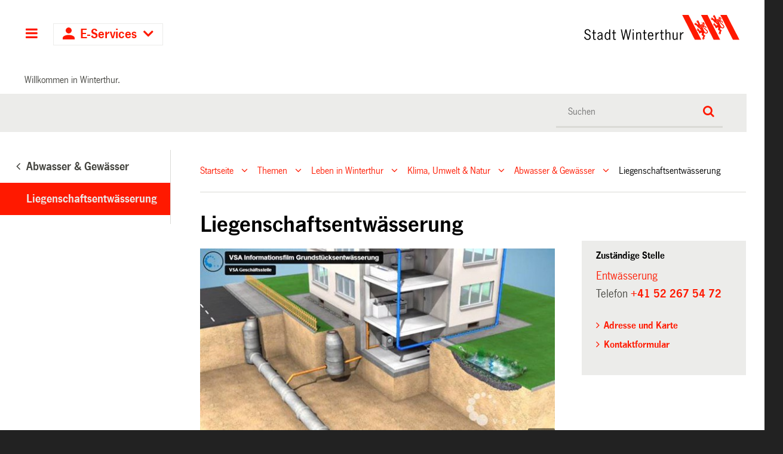

--- FILE ---
content_type: text/html;charset=utf-8
request_url: https://stadt.winterthur.ch/themen/leben-in-winterthur/energie-umwelt-natur/abwasser-gewaesser/liegenschaftsentwaesserung
body_size: 9140
content:
<!DOCTYPE html>
<html xmlns="http://www.w3.org/1999/xhtml" lang="de" class="blueberry-government" xml:lang="de">
  <head><meta http-equiv="Content-Type" content="text/html; charset=UTF-8" />
    
    
    
    
    
  <meta name="viewport" content="width=device-width, initial-scale=1.0, maximum-scale=5.0, minimum-scale=1.0" /><meta name="msapplication-config" content="https://stadt.winterthur.ch/browserconfig.xml?r=3ba484bb76ece76f0175f5342e3b2aab7fe6aee838289dc5338ea706b7e7ea51" /><meta name="theme-color" content="#ffffff" /><meta name="viewport" content="width=device-width, initial-scale=1.0, maximum-scale=5.0, minimum-scale=1.0" /><meta property="og:title" content="Liegenschaftsentwässerung" /><meta property="og:type" content="website" /><meta property="og:url" content="https://stadt.winterthur.ch/themen/leben-in-winterthur/energie-umwelt-natur/abwasser-gewaesser/liegenschaftsentwaesserung" /><meta property="og:image" content="https://stadt.winterthur.ch/themen/leben-in-winterthur/energie-umwelt-natur/abwasser-gewaesser/liegenschaftsentwaesserung/liegenschaftsentwaesserung-1/@@images/221f855c-f144-423a-9bfd-b43bf0624b87.jpeg" /><meta property="og:site_name" content="Stadt Winterthur" /><meta property="og:description" content="" /><meta property="fb:app_id" content="" /><meta property="fb:admins" content="" /><meta name="twitter:image" content="https://stadt.winterthur.ch/themen/leben-in-winterthur/energie-umwelt-natur/abwasser-gewaesser/liegenschaftsentwaesserung/liegenschaftsentwaesserung-1/@@images/221f855c-f144-423a-9bfd-b43bf0624b87.jpeg" /><meta name="twitter:card" content="summary_large_image" /><meta name="generator" content="Plone - http://plone.com" /><title>Liegenschaftsentwässerung — Stadt Winterthur</title><base href="https://stadt.winterthur.ch/themen/leben-in-winterthur/energie-umwelt-natur/abwasser-gewaesser/liegenschaftsentwaesserung/" /><style type="text/css">

  /* Hide globalstatusmessage within the control panel
   * pending fix of Products.CMFPlone #2947
   */
  #content #globalstatusmessage {
    display: none;
  }
</style><link rel="canonical" href="https://stadt.winterthur.ch/themen/leben-in-winterthur/energie-umwelt-natur/abwasser-gewaesser/liegenschaftsentwaesserung" /><link rel="apple-touch-icon" sizes="180x180" href="https://stadt.winterthur.ch/@@logo/icon/APPLE_TOUCH_ICON?r=3ba484bb76ece76f0175f5342e3b2aab7fe6aee838289dc5338ea706b7e7ea51" /><link rel="icon" type="image/png" sizes="32x32" href="https://stadt.winterthur.ch/@@logo/icon/FAVICON_32X32?r=3ba484bb76ece76f0175f5342e3b2aab7fe6aee838289dc5338ea706b7e7ea51" /><link rel="icon" type="image/png" sizes="16x16" href="https://stadt.winterthur.ch/@@logo/icon/FAVICON_16X16?r=3ba484bb76ece76f0175f5342e3b2aab7fe6aee838289dc5338ea706b7e7ea51" /><link rel="icon" href="https://stadt.winterthur.ch/@@logo/icon/FAVICON?r=3ba484bb76ece76f0175f5342e3b2aab7fe6aee838289dc5338ea706b7e7ea51" /><link rel="manifest" href="https://stadt.winterthur.ch/manifest.json?r=3ba484bb76ece76f0175f5342e3b2aab7fe6aee838289dc5338ea706b7e7ea51" /><link rel="search" href="https://stadt.winterthur.ch/bibliotheken-winterthur/@@search" title="Website durchsuchen" /><link rel="stylesheet" type="text/css" href="https://stadt.winterthur.ch/++plone++production/++unique++2025-06-19T16:32:00.251169/default.css" data-bundle="production" /><link rel="stylesheet" type="text/css" href="https://stadt.winterthur.ch/++plone++static/++unique++None/plone-compiled.css" data-bundle="plone" /><link rel="stylesheet" type="text/css" href="https://stadt.winterthur.ch/++plone++static/++unique++2025-06-19%2016%3A32%3A00.248534/plone-legacy-compiled.css" data-bundle="plone-legacy" /><link rel="stylesheet" type="text/css" href="https://stadt.winterthur.ch/collective.js.jqueryui.custom.min.css?version=None" data-bundle="jqueryui" /><link rel="stylesheet" type="text/css" href="https://stadt.winterthur.ch/theming.css?cachekey=0a50499bfe717d05e3145064390b0dfc" /><script type="text/javascript">PORTAL_URL = 'https://stadt.winterthur.ch';</script><script type="text/javascript" src="https://stadt.winterthur.ch/++plone++production/++unique++2025-06-19T16:32:00.251169/default.js" data-bundle="production"></script><script type="text/javascript" src="https://stadt.winterthur.ch/++plone++static/++unique++None/plone-compiled.min.js" data-bundle="plone"></script><script type="text/javascript" src="https://stadt.winterthur.ch/++plone++static/++unique++2025-06-19%2016%3A32%3A00.248534/plone-legacy-compiled.js" data-bundle="plone-legacy"></script><script type="text/javascript" src="https://stadt.winterthur.ch/collective.js.jqueryui.custom.min.js?version=None" data-bundle="jqueryui"></script><script type="text/javascript">PORTAL_URL = 'https://stadt.winterthur.ch';</script><script type="text/javascript">
        jQuery(function($){
            if (typeof($.datepicker) != "undefined"){
              $.datepicker.setDefaults(
                jQuery.extend($.datepicker.regional['de'],
                {dateFormat: 'dd.mm.yy'}));
            }
        });
        </script><script id="ftw-mobile-list-template" type="text/x-handlebars-template">

    <ul class="mobile-menu mobile-menu-{{name}}">
        {{#each items}}

            <li><a href="{{url}}">{{label}}</a></li>

         {{/each}}

    </ul>

</script><script id="ftw-mobile-navigation-template" type="text/x-handlebars-template">

    <div class="mobile-menu mobile-menu-{{name}}">

        <a class="mobile-navigation-close"
           i18n:doman="winterthur.web"
           i18n:translate="label_mobile_close_navigatopm"
           href="#">
           Close Navigation
        </a>

        <a class="mobile-navigation-home"
           href="{{navRootUrl}}">
           Home
        </a>

        {{#if settings.show_tabs}}
        <ul class="topLevelTabs">
            {{#each toplevel}}

                <li class="{{cssclass}}"><a href="{{url}}">{{title}}</a></li>

             {{/each}}

        </ul>
        {{/if}}

        <div class="tabPanes">
            <div class="tabPane">
                <ul class="{{classes}}">
                  {{#if parentNode}}

                  <li class="navParentNode {{#if parentNode.active}}navActiveNode{{/if}}">
                      <a href="{{parentNode.url}}" class="mobileActionNav up"
                         title="{{i18n "label_goto_parent"}} {{parentNode.title}}">
                          <span>{{i18n "label_goto_parent"}} {{parentNode.title}}</span>
                      </a>

                      <a href="{{parentNode.url}}">{{parentNode.title}}</a>
                  </li>

                  {{/if}}

                  {{#if currentNode.visible }}
                  <li class="navCurrentNode {{#if currentNode.active}}navActiveNode{{/if}}">
                      <a href="{{currentNode.url}}">{{currentNode.title}}</a>
                  </li>
                  {{/if}}

                  {{> list}}
                </ul>
            </div>
        </div>

    </div>
</script><script id="ftw-mobile-navigation-list-template" type="text/x-handlebars-template">
     {{#each nodes}}
        <li class="node {{#if has_children}}has-children{{else}}has-no-children{{/if}} {{#if active}}navActiveNode{{/if}}">

            <a href="{{url}}"{{#if externallink}} class="external-link"{{/if}}>{{title}}</a>

            <a href="{{url}}" class="mobileActionNav down"
               title="{{i18n "label_goto_children"}} {{title}}">
                <span>{{i18n "label_goto_children"}} {{title}}</span>
            </a>

            {{#if nodes}}
                <ul>
                    {{> list}}
                </ul>
            {{/if}}
        </li>
    {{/each}}
</script></head>
  <body id="visual-portal-wrapper" class="frontend icons-on pat-markspeciallinks portaltype-ftw-simplelayout-contentpage section-themen site-platform subsection-leben-in-winterthur subsection-leben-in-winterthur-energie-umwelt-natur subsection-leben-in-winterthur-energie-umwelt-natur-abwasser-gewaesser template-simplelayout-view thumbs-on userrole-anonymous viewpermission-view has-nav-column has-content-column has-sidebar-column" dir="ltr" data-i18ncatalogurl="https://stadt.winterthur.ch/plonejsi18n" data-view-url="https://stadt.winterthur.ch/themen/leben-in-winterthur/energie-umwelt-natur/abwasser-gewaesser/liegenschaftsentwaesserung" data-pat-markspeciallinks="{&quot;external_links_open_new_window&quot;: true, &quot;mark_special_links&quot;: true}" data-ftw-colorbox-options="{&quot;photo&quot;: true,&quot;current&quot;: &quot;{current}/{total}&quot;,&quot;maxWidth&quot;: &quot;100%&quot;,&quot;maxHeight&quot;: &quot;100%&quot;}" data-portal-url="https://stadt.winterthur.ch" data-pat-pickadate="{&quot;selectYears&quot;: 200}" data-base-url="https://stadt.winterthur.ch/themen/leben-in-winterthur/energie-umwelt-natur/abwasser-gewaesser/liegenschaftsentwaesserung"><div id="accesskeys" class="hiddenStructure">

    <h1>Kopfbereich</h1>

    

    

    


    <h2>Direkter Zugriff</h2>

    <ul>
        <li>
            <a accesskey="0" href="https://stadt.winterthur.ch">Startseite</a>
        </li>
        <li>
            <a accesskey="1" href="https://stadt.winterthur.ch/themen/leben-in-winterthur/energie-umwelt-natur/abwasser-gewaesser/liegenschaftsentwaesserung#navigation-mobile-button">Navigation</a>
        </li>
        <li>
            <a accesskey="2" href="https://stadt.winterthur.ch/themen/leben-in-winterthur/energie-umwelt-natur/abwasser-gewaesser/liegenschaftsentwaesserung#content">Inhalt</a>
        </li>
        <li>
            <a accesskey="3" href="https://stadt.winterthur.ch/contact-info">Kontakt</a>
        </li>
    </ul>

</div><div id="container">
      <div id="page-wrapper" class="clearfix">
        <div class="row">
          <div id="globalstatusmessage"></div>
        </div>

        <div id="header" class="clearfix">
          <div class="header-section">
            <div id="ftw-mobile-wrapper">
    <nav id="ftw-mobile-menu-buttons" data-navrooturl="https://stadt.winterthur.ch" data-portaltitle="Stadt Winterthur" data-currenturl="https://stadt.winterthur.ch/themen/leben-in-winterthur/energie-umwelt-natur/abwasser-gewaesser/liegenschaftsentwaesserung" data-i18n="{&amp;quot;label_goto_children&amp;quot;: &amp;quot;Link zu den Inhalten von: &amp;quot;, &amp;quot;label_goto_parent&amp;quot;: &amp;quot;Link zum \u00fcbergeordneten Inhalt: &amp;quot;}">
        <ul>
            <li id="navigation-mobile-button">
                
<a href="#" data-mobile_endpoint="@@mobilenav" data-mobile_startup_cachekey="c2cd1c8a7d58cdf0378b0a202402d5c5" data-mobile_template="ftw-mobile-navigation-template" data-mobile_settings="{&quot;show_tabs&quot;: true, &quot;show_two_levels_on_root&quot;: true}" data-mobile_data="[]" data-mobile_label="Hauptnavigation">
    Hauptnavigation
</a>

            </li>
            <li id="navigation-eservices-button">
                
<a href="#" data-mobile_endpoint="" data-mobile_startup_cachekey="" data-mobile_template="eservices-list-template" data-mobile_settings="{}" data-mobile_data="[]" data-mobile_label="E-Services">
    E-Services
</a>

            </li>
        </ul>

        
    </nav>
    <div id="ftw-mobile-menu" aria-hidden="true"></div>
    <div id="ftw-mobile-menu-overlay"></div>
</div>
            <h2 class="hiddenStructure">Logo</h2>

            <a id="portal-mobilelogo" title="Zur Startseite" href="https://stadt.winterthur.ch">
   <img alt="Logo Stadt Winterthur" src="https://stadt.winterthur.ch/@@logo/logo/MOBILE_LOGO?r=3ba484bb76ece76f0175f5342e3b2aab7fe6aee838289dc5338ea706b7e7ea51" />
</a>
            <a id="portal-logo" title="Zur Startseite" href="https://stadt.winterthur.ch">
   <img alt="Logo Stadt Winterthur" src="https://stadt.winterthur.ch/@@logo/logo/get_logo?r=3ba484bb76ece76f0175f5342e3b2aab7fe6aee838289dc5338ea706b7e7ea51" />
</a>
          </div>
          <!-- closes #header -->
        </div>

        <div class="row">
          <div id="winterthur-welcome">
    <p>Willkommen in Winterthur.</p>
</div>
        </div>

        <div class="row" id="portal-searchbox-wrapper">
          <div id="portal-searchbox">

    

        <h2>Wie können wir <br /> Ihnen helfen?</h2>

        <h2 class="hiddenStructure">Suche</h2>


    


    <form id="searchGadget_form" action="https://stadt.winterthur.ch/@@search">
    <div class="LSBox">
        <label class="hiddenStructure" for="searchGadget">Website durchsuchen</label>

        <input name="SearchableText" type="text" size="18" title="Suchen" placeholder="Suchen" class="searchField" id="searchGadget" />

        <input class="searchButton" type="submit" value="Suche" />

        <ul id="currentfolder_item">
          <li class="currentFolderItem">
              <a>
                  <input type="checkbox" id="searchbox_currentfolder_only" name="path" tabindex="-1" class="folder_path" value="/winterthur/platform/themen/leben-in-winterthur/energie-umwelt-natur/abwasser-gewaesser/liegenschaftsentwaesserung" />
                  <label for="searchbox_currentfolder_only">Nur im aktuellen Bereich suchen</label>
              </a>
          </li>
        </ul>

        <div id="search-no-results-message">Keine Ergebnisse gefunden</div>

        <div id="search-amount-results-found-message">Resultate gefunden, benutze die Pfeiltasten Hoch und Runter um zu navigieren.</div>

        <div id="search-one-result-found-message">Resultat gefunden, benutze die Pfeiltasten Hoch und Runter um zu navigieren.</div>

        <input type="hidden" name="facet" value="true" />
<input type="hidden" name="facet.field" value="portal_type" />
<input type="hidden" name="facet.field" value="site_area" />


    </div>
    </form>

</div>
        </div>

        <div id="columns" class="clearfix">
          
          <div class="row">

            <h2 id="hidden_content_navigation_title" class="hiddenStructure">Hauptnavigation</h2><div id="column-navigation">
      
        
<div class="portletWrapper" id="portletwrapper-706c6f6e652e6c656674636f6c756d6e0a636f6e746578740a2f77696e746572746875722f706c6174666f726d0a6e617669676174696f6e5f706f72746c65745f7469746c65" data-portlethash="706c6f6e652e6c656674636f6c756d6e0a636f6e746578740a2f77696e746572746875722f706c6174666f726d0a6e617669676174696f6e5f706f72746c65745f7469746c65">

  <nav class="navigation-tree">
      <ul role="menubar">

          <li class="parent">
              
                  <a href="https://stadt.winterthur.ch/themen/leben-in-winterthur/energie-umwelt-natur/abwasser-gewaesser">
                      <span> Abwasser &amp; Gewässer</span>
                  </a>
                  
              

            <ul>

                <li class="current">
                    <a>Liegenschaftsentwässerung</a>

                  <ul>
                      
                  </ul>

                </li>
            </ul>
          </li>
      </ul>

  </nav>

</div>


      
    </div>

            <div id="winterthur-column-content">

              <div id="breadcrumbs-wrapper">
                <div id="portal-breadcrumbs">

     <h2 class="hiddenStructure">Breadcrumb-Navigation</h2>

     
        <span class="breadcrumb" id="breadcrumbs-1">
                <a class="crumbLink" href="https://stadt.winterthur.ch">Startseite</a>
                <a class="expandCrumb" tabindex="-1" data-url="https://stadt.winterthur.ch" data-flyout-cachekey="a8f3ae43fe2aa5cff52481f090b9d239"> </a>
        </span>
    
        <span class="breadcrumb" id="breadcrumbs-2">
                <a class="crumbLink" href="https://stadt.winterthur.ch/themen">Themen</a>
                <a class="expandCrumb" tabindex="-1" data-url="https://stadt.winterthur.ch/themen" data-flyout-cachekey="b2d62367b5e522318dbdcf572c63acec"> </a>
        </span>
    
        <span class="breadcrumb" id="breadcrumbs-3">
                <a class="crumbLink" href="https://stadt.winterthur.ch/themen/leben-in-winterthur">Leben in Winterthur</a>
                <a class="expandCrumb" tabindex="-1" data-url="https://stadt.winterthur.ch/themen/leben-in-winterthur" data-flyout-cachekey="079375a32d7a4e9d3c2d22c4df3db319"> </a>
        </span>
    
        <span class="breadcrumb" id="breadcrumbs-4">
                <a class="crumbLink" href="https://stadt.winterthur.ch/themen/leben-in-winterthur/energie-umwelt-natur">Klima, Umwelt &amp; Natur</a>
                <a class="expandCrumb" tabindex="-1" data-url="https://stadt.winterthur.ch/themen/leben-in-winterthur/energie-umwelt-natur" data-flyout-cachekey="079375a32d7a4e9d3c2d22c4df3db319"> </a>
        </span>
    
        <span class="breadcrumb" id="breadcrumbs-5">
                <a class="crumbLink" href="https://stadt.winterthur.ch/themen/leben-in-winterthur/energie-umwelt-natur/abwasser-gewaesser">Abwasser &amp; Gewässer</a>
                <a class="expandCrumb" tabindex="-1" data-url="https://stadt.winterthur.ch/themen/leben-in-winterthur/energie-umwelt-natur/abwasser-gewaesser" data-flyout-cachekey="f9575c7ffbb226ca77fdaa3e05c8381f"> </a>
        </span>
    
        <span class="breadcrumb" id="breadcrumbs-6">
                Liegenschaftsentwässerung
                 
        </span>
    
</div>
                <div class="visualClear"></div>
              </div>
              
              <aside id="global_statusmessage">
      


      <div>
      </div>
    </aside>
              <div class="row">

                <div id="column-content">

      

      <div>


        

        <article id="content">

          

          <header>
            <div id="viewlet-above-content-title"><span id="social-tags-body" style="display: none" itemscope="" itemtype="http://schema.org/WebPage">
  
</span>

</div>
            
        
            <h1 class="documentFirstHeading">Liegenschaftsentwässerung</h1>
        
    
            <div id="viewlet-below-content-title">

</div>

            
              

            
          </header>

          <div id="viewlet-above-content-body"></div>
          <div id="content-core">
            <div>

        <input type="hidden" name="_authenticator" value="b6475b78bf45d57b7ec893c5b57f67e9f37aad41" />
        <div id="default" data-sl-settings="{&quot;layouts&quot;: [1, 2, 3, 4], &quot;canEdit&quot;: false, &quot;canChangeLayout&quot;: false}" class="sl-simplelayout"><div class="sl-layout"><div class="sl-layout-content " data-config="{}"><div class="sl-columns"><div class="sl-column sl-col-1"><div class="sl-block ftw-simplelayout-textblock" data-type="ftw-simplelayout-textblock" data-uid="adc5002b33c74567939dae1823a681c4" data-url="https://stadt.winterthur.ch/themen/leben-in-winterthur/energie-umwelt-natur/abwasser-gewaesser/liegenschaftsentwaesserung/liegenschaftsentwaesserung-1"><a name="liegenschaftsentwaesserung-1" id="liegenschaftsentwaesserung-1"></a><div class="sl-block-content">
  


    
      
    


    
      
        <div class="sl-image sl_textblock_large no-float">
          <div class="imageContainer">
            
            <a href="https://stadt.winterthur.ch/themen/leben-in-winterthur/energie-umwelt-natur/abwasser-gewaesser/liegenschaftsentwaesserung/liegenschaftsentwaesserung-1/@@images/d39668c8-d5ca-4bec-8cf8-dd1200a55b8a.jpeg" title="Liegenschaftsentwässerung. Vergrösserte Ansicht" data-caption="© Verband Schweizer Abwasser- und Gewässerschutzfachleute (VSA) / visaplan GmbH, Bochum" class="colorboxLink">
              <img src="https://stadt.winterthur.ch/themen/leben-in-winterthur/energie-umwelt-natur/abwasser-gewaesser/liegenschaftsentwaesserung/liegenschaftsentwaesserung-1/@@images/f15a5fdd-c0e5-417d-8059-41d6ff455b85.jpeg" alt="" />
            </a>
          </div>
          <div class="hiddenStructure">Bild Legende:</div>
          <div class="image-caption">© Verband Schweizer Abwasser- und Gewässerschutzfachleute (VSA) / visaplan GmbH, Bochum</div>
        </div>
      
      <p>Die Liegenschaftsentwässerung umfasst sämtliche Leitungen, Schächte und Versickerungsanlagen, welche der Entwässerung eines Grundstückes dienen. In der Regel endet die Liegenschaftsentwässerung mit dem Anschluss ans öffentliche Entwässerungssystem. Es ist aber möglich, dass dazwischen eine Sammelleitung liegt, die sich im Privatbesitz der daran angeschlossenen Grundeigentümer befindet. Solche Sammelleitungen sind durch deren Eigentümer gemeinsam zu unterhalten.</p>
      
    


  

</div></div></div></div></div></div>
<div class="sl-layout"><div class="sl-layout-content " data-config="{}"><div class="sl-columns"><div class="sl-column sl-col-1"><div class="sl-block ftw-simplelayout-textblock" data-type="ftw-simplelayout-textblock" data-uid="cdc8b6dc72ef4d8c8226b06c939f300c" data-url="https://stadt.winterthur.ch/themen/leben-in-winterthur/energie-umwelt-natur/abwasser-gewaesser/liegenschaftsentwaesserung/video-liegenschaftsentwaesserung"><a name="video-liegenschaftsentwaesserung" id="video-liegenschaftsentwaesserung"></a><div class="sl-block-content">
  


    
      
    


    
      
        <div class="sl-image sl_textblock_middle right">
          <div class="imageContainer">
            
            <a href="https://vsa.ch/fachbereiche-cc/siedlungsentwaesserung/grundstuecksentwaesserung/" title="Video Liegenschaftsentwässerung" class="">
              <img src="https://stadt.winterthur.ch/themen/leben-in-winterthur/energie-umwelt-natur/abwasser-gewaesser/liegenschaftsentwaesserung/video-liegenschaftsentwaesserung/@@images/06446614-55cf-45ca-89e4-db8f0c4ad408.jpeg" alt="" />
            </a>
          </div>
          <div class="hiddenStructure">Bild Legende:</div>
          <div class="image-caption"></div>
        </div>
      
      <p>Der Verband Schweizer Abwasser- und Gewässerschutzfachleute (VSA) stellt auf seiner Internetseite ein <a target="_blank" title="Grundstücksentwässerung" href="https://vsa.ch/fachbereiche-cc/siedlungsentwaesserung/grundstuecksentwaesserung/" rel="noopener">Video über das Thema Grundstücksentwässerung</a> zum Herunterladen zur Verfügung.</p>
      
    


  

</div></div></div></div></div></div>
<div class="sl-layout"><div class="sl-layout-content " data-config="{}"><div class="sl-columns"><div class="sl-column sl-col-1"><div class="sl-block ftw-simplelayout-textblock" data-type="ftw-simplelayout-textblock" data-uid="6e5256b1bfef4ad988e10646abfc6007" data-url="https://stadt.winterthur.ch/themen/leben-in-winterthur/energie-umwelt-natur/abwasser-gewaesser/liegenschaftsentwaesserung/bewilligungspflicht"><a name="bewilligungspflicht" id="bewilligungspflicht"></a><div class="sl-block-content">
  


    
      <h2>
        Bewilligungspflicht
      </h2>
    


    
      
      <ul>
<li>Neu- und Umbauten sowie Anpassungen von <strong>privaten Entwässerungsanlagen</strong> sind bewilligungspflichtig. <br />Auflagen zur Liegenschaftsentwässerung finden sich in der Baubewilligung. Oftmals lautet die Auflage, ein "Kanalisationsgesuch" oder ein "Sanierungsgesuch" beim Tiefbauamt einzureichen. Das Kanalisationsgesuch oder Sanierungsgesuch wird gestellt, wenn die Baubewilligung fürs Gebäude schon vorliegt. Dennoch ist es angezeigt, insbesondere die Regenwasserentsorgung frühzeitig einzuplanen, denn die gesetzlich vorgeschriebenen Versickerungsanlagen für Regenwasser benötigen Platz. Normkonforme Kanalisations- oder Sanierungsgesuche werden vom Tiefbauamt bewilligt. <br />Bei Umbauten wird oft eine Zustandskontrolle der privaten Entwässerungsanlagen mittels Kanalfernsehen verlangt. Mangelhafte Entwässerungsanlagen sind aufgrund der Auflagen des Tiefbauamts zu sanieren. Besondere Regeln gelten in Grundwasserschutzzonen (z.B. Hard in Wülflingen).</li>
<li>Den Bauherrschaften stehen unter <a href="https://stadt.winterthur.ch/gemeinde/verwaltung/bau/tiefbauamt/formulare/planen-und-bauen/private-bauvorhaben-1" target="_blank" rel="noopener">Formulare &amp; Downloads - Private Bauvorhaben </a>Wegleitungen für die Liegenschaftsentwässerung, Formulare für das <strong>Kanalisationsgesuch</strong> und das <strong>Sanierungsgesuch</strong> sowie Richtlinien fürs Schlauchlining und das Baustellenentwässerungskonzept zur Verfügung.<a href="https://stadt.winterthur.ch/gemeinde/verwaltung/bau/tiefbauamt/formulare/planen-und-bauen/private-bauvorhaben-1" title="Formulare &amp; Downloads private Bauvorhaben"></a></li>
<li>Allgemeine Mail-Adresse: <a href="mailto:liegenschaftsentwaesserung@win.ch">liegenschaftsentwaesserung@win.ch</a><br /><em>Zu beachten:</em> Von den Kanalfernseh-Aufnahmen werden sowohl die Video-Dateien wie die Protokolle benötigt. Aus Sicherheitsgründen müssen diese via den <a href="https://webtransfer.zh.ch/de/start">WebTransferZH</a> übermittelt werden. Einladungen für den Upload auf den <a href="https://webtransfer.zh.ch/de/start">WebTransferZH</a> erhalten Sie auf Anfrage bei <a href="mailto:liegenschaftsentwaesserung@win.ch?subject=WebTransferZH">liegenschaftsentwaesserung@win.ch</a></li>
</ul>
      
    


  

</div></div></div></div></div></div>
<div class="sl-layout"><div class="sl-layout-content " data-config="{}"><div class="sl-columns"><div class="sl-column sl-col-1"><div class="sl-block ftw-simplelayout-textblock" data-type="ftw-simplelayout-textblock" data-uid="f846bdac5bc14cfe8218428b9bef1998" data-url="https://stadt.winterthur.ch/themen/leben-in-winterthur/energie-umwelt-natur/abwasser-gewaesser/liegenschaftsentwaesserung/gesetzliche-aufsichtspflicht"><a name="gesetzliche-aufsichtspflicht" id="gesetzliche-aufsichtspflicht"></a><div class="sl-block-content">
  


    
      <h2>
        Aufsichtspflicht
      </h2>
    


    
      
      <p>Die <a href="https://winterthur.tlex.ch/app/de/texts_of_law/7.7-3" target="_blank" rel="noopener">gesetzliche Aufsichtspflicht</a> über die privaten Entwässerungsanlagen liegt beim <a target="_blank" title="Tiefbauamt - Entwässerung" href="https://stadt.winterthur.ch/gemeinde/verwaltung/bau/tiefbauamt" rel="noopener">Tiefbauamt</a>. Es veranlasst im Rahmen von öffentlichen Bauvorhaben die Kontrolle von bestehenden privaten Entwässerungsanlagen und leitet bei Bedarf die Behebung von Missständen ein.</p>
      
    


  

</div></div></div></div></div></div>
<div class="sl-layout"><div class="sl-layout-content " data-config="{}"><div class="sl-columns"><div class="sl-column sl-col-1"><div class="sl-block ftw-simplelayout-textblock" data-type="ftw-simplelayout-textblock" data-uid="6f6a349e2e654607a1a98384c130c4bb" data-url="https://stadt.winterthur.ch/themen/leben-in-winterthur/energie-umwelt-natur/abwasser-gewaesser/liegenschaftsentwaesserung/unterhalt-privater-entwaesserungsanlagen"><a name="unterhalt-privater-entwaesserungsanlagen" id="unterhalt-privater-entwaesserungsanlagen"></a><div class="sl-block-content">
  


    
      <h2>
        Unterhalt privater Entwässerungsanlagen
      </h2>
    


    
      
      <p>Besitzerinnen und Besitzer von Liegenschaften mit privaten Entwässerungsanlagen sind verpflichtet, ihre Anlagen durch eine Fachfirma regelmässig spülen und den Zustand der Leitungen kontrollieren zu lassen.</p>
      
    


  

</div></div></div></div></div></div>
</div>


    </div>
          </div>
          <div id="viewlet-below-content-body">



    <div class="visualClear"><!-- --></div>

    

</div>

          
        </article>

        

<!--                 <metal:sub define-slot="sub" tal:content="nothing">
                   This slot is here for backwards compatibility only.
                   Don't use it in your custom templates.
                </metal:sub> -->
      </div>

      
      <footer>
        <div id="viewlet-below-content">





</div>
      </footer>
    </div>

                <h1 class="hiddenStructure" id="hidden_further_infos_title">Weitere Informationen.</h1><div id="column-sidebar">
      
        
<div class="portletWrapper" id="portletwrapper-706c6f6e652e7269676874636f6c756d6e0a636f6e746578740a2f77696e746572746875722f706c6174666f726d0a726573706f6e7369626c655f756e6974" data-portlethash="706c6f6e652e7269676874636f6c756d6e0a636f6e746578740a2f77696e746572746875722f706c6174666f726d0a726573706f6e7369626c655f756e6974">

    <section class="portlet responsibleUnitPortlet">

        <header class="portletHeader">
          <h2>Zuständige Stelle</h2>
        </header>

        <section class="portletItem">
          <p>
              <span class="title">
                  <a href="https://stadt.winterthur.ch/gemeinde/verwaltung/bau/tiefbauamt/stadtentwaesserung">Entwässerung</a>
              </span>

              <span class="phone">Telefon +41 52 267 54 72</span>
          </p>

          <ul>
              <li>
                  <a href="https://stadt.winterthur.ch/gemeinde/verwaltung/bau/tiefbauamt/stadtentwaesserung/winterthur-web-addressblock/addressblock_detail_view">Adresse und Karte</a>
              </li>
              
              
              <li>
                  <a href="https://stadt.winterthur.ch/gemeinde/verwaltung/bau/tiefbauamt/stadtentwaesserung/winterthur-web-addressblock/contact">Kontaktformular</a>
              </li>
              
          </ul>
        </section>
    </section>

</div>


      
    </div>
              </div>
            </div>

          </div>
        </div>

        

        <h1 class="hiddenStructure" id="hidden_footer_title">Fusszeile</h1><div id="footer" class="clearfix"><div id="ftw-footer" class="row">
  <div id="footer-column-1" class="col-lg-3">
<div class="portletWrapper" id="portletwrapper-6674772e666f6f7465722e636f6c756d6e310a636f6e746578740a2f77696e746572746875722f706c6174666f726d0a6b6f6e74616b74" data-portlethash="6674772e666f6f7465722e636f6c756d6e310a636f6e746578740a2f77696e746572746875722f706c6174666f726d0a6b6f6e74616b74">

<section class="portlet portletStaticText portlet-static-kontakt">

    <header class="portletHeader">
          <h2>
             Kontakt
          </h2>
    </header>

    <section class="portletItem">
        <p><strong>Stadt Winterthur</strong><br /><strong><a href="https://stadt.winterthur.ch/@@contact" title="">Kontaktformular</a></strong><br />Telefonzentrale: +41 52 267 51 51<br />Mo–Do: 8–12 &amp; 13.30–17 Uhr<br />Fr: 8–12 &amp; 13.30–16 Uhr</p>
<p><strong><a title="" href="https://stadt.winterthur.ch/gemeinde/verwaltung" class="internal-link" target="_self">Hauptsitz</a></strong><br />Stadt Winterthur<br />Pionierstrasse 7<br />8400 Winterthur</p>
<p><strong>Postadresse</strong><br />Stadt Winterthur<br />8403 Winterthur</p>
    </section>

    

</section>
</div>

</div>
  <div id="footer-column-2" class="col-lg-3">
<div class="portletWrapper" id="portletwrapper-6674772e666f6f7465722e636f6c756d6e320a636f6e746578740a2f77696e746572746875722f706c6174666f726d0a6f66666e756e67737a656974656e" data-portlethash="6674772e666f6f7465722e636f6c756d6e320a636f6e746578740a2f77696e746572746875722f706c6174666f726d0a6f66666e756e67737a656974656e">

<section class="portlet portletStaticText portlet-static-offnungszeiten">

    <header class="portletHeader">
          <h2>
             Öffnungszeiten
          </h2>
    </header>

    <section class="portletItem">
        <p class=" ">Die Dienststellen haben unterschiedliche Öffnungszeiten. Die Angaben finden Sie auf den entsprechenden Seiten. </p>
<p class=" "><strong>Empfang am Hauptsitz</strong><br />Montag bis Mittwoch: 8–17 Uhr<br />Donnerstag: 8–18.30 Uhr<br />Freitag: 8–16 Uhr</p>
<p class=" "><strong>Öffnungszeiten über Weihnachten und Neujahr</strong><br />Die Stadtverwaltung bleibt vom <strong>Montag, 22. Dezember 2025</strong>, bis und mit <strong>Freitag, 2. Januar 2026, geschlossen</strong>. Ab Montag, 5. Januar 2026 sind wir gerne wieder für Sie da. </p>
    </section>

    

</section>
</div>

</div>
  <div id="footer-column-3" class="col-lg-3">
<div class="portletWrapper" id="portletwrapper-6674772e666f6f7465722e636f6c756d6e330a636f6e746578740a2f77696e746572746875722f706c6174666f726d0a717569636b6c696e6b73" data-portlethash="6674772e666f6f7465722e636f6c756d6e330a636f6e746578740a2f77696e746572746875722f706c6174666f726d0a717569636b6c696e6b73">

<section class="portlet portletStaticText portlet-static-quicklinks">

    <header class="portletHeader">
          <h2>
             Quicklinks
          </h2>
    </header>

    <section class="portletItem">
        <ul>
<li><a title="" href="https://stadt.winterthur.ch/gemeinde/verwaltung/sicherheit-und-umwelt/stadtpolizei/notfall-nummern" target="_self" class="internal-link">Notfallnummern</a></li>
<li><a title="" href="https://jobs.winterthur.ch/" target="_blank" rel="noopener" class="internal-link">Jobs</a></li>
<li><a title="" href="https://stadt.winterthur.ch/gemeinde/verwaltung/stadtkanzlei/kommunikation-stadt-winterthur/medienmitteilungen-stadt-winterthur" target="_self" class="internal-link">Medienmitteilungen</a></li>
<li><a href="https://stadt.winterthur.ch/gemeinde/verwaltung/stadtkanzlei/kommunikation-stadt-winterthur">Medien</a></li>
<li><a title="" href="https://stadt.winterthur.ch/gemeinde/verwaltung/stadtkanzlei/kommunikation-stadt-winterthur/newsletter" target="_self" class="internal-link">Newsletter</a></li>
<li><a href="https://stadt.winterthur.ch/themen/leben-in-winterthur/planen-und-bauen/geoinformation-und-vermessung/2d-stadtplan" class="internal-link">Stadtpläne</a></li>
<li><a title="" href="https://stadt.winterthur.ch/gemeinde/verwaltung" target="_self" class="internal-link">Superblock</a></li>
<li><a title="" href="https://stadt.winterthur.ch/datenschutz" target="_self" class="internal-link">Datenschutzerklärung</a></li>
<li><a title="" href="https://stadt.winterthur.ch/disclaimer" target="_self" class="internal-link">Disclaimer</a></li>
<li><a title="" href="https://stadt.winterthur.ch/impressum" target="_self" class="internal-link">Impressum</a></li>
</ul>
<p> </p>
<p><a href="https://houseofwinterthur.ch/" title="house of winterthur"><img src="https://stadt.winterthur.ch/bilder-footer-portal/bilder-footer-portal/dachmarke-winterthur" alt="Logo Dachmarke Winterthur" class="image-inline" title="Dachmarke Winterthur" /></a></p>
    </section>

    

</section>
</div>

</div>
  <div id="footer-column-4" class="col-lg-3">
<div class="portletWrapper" id="portletwrapper-6674772e666f6f7465722e636f6c756d6e340a636f6e746578740a2f77696e746572746875722f706c6174666f726d0a77696e746572746875722d696d2d6e65747a" data-portlethash="6674772e666f6f7465722e636f6c756d6e340a636f6e746578740a2f77696e746572746875722f706c6174666f726d0a77696e746572746875722d696d2d6e65747a">

<section class="portlet portletStaticText portlet-static-winterthur-im-netz">

    <header class="portletHeader">
          <h2>
             Winterthur im Netz
          </h2>
    </header>

    <section class="portletItem">
        <p><strong>Social Media</strong></p>
<p><a target="_blank" title="Facebook" href="https://www.facebook.com/stadtwinterthur/" rel="noopener"><img src="https://stadt.winterthur.ch/bilder-footer-portal/bilder-footer-portal/512x512-facebook_nov25.png/@@images/fc08d851-ba52-477d-b3d0-6539c98fac50.png" title="Facebook" alt="Facebook Icon Stadt Winterthur" class="image-inline" />  </a> <a target="_blank" title="Instagram" href="https://www.instagram.com/stadt_winterthur" rel="noopener"><img src="https://stadt.winterthur.ch/bilder-footer-portal/bilder-footer-portal/512x512-instagram_nov25.png/@@images/6ed2b20f-93c4-4927-99eb-a7d4ccbed09f.png" title="Instagram" alt="Instagram Icon Stadt Winterthur" class="image-inline" /></a><a target="_blank" title="Twitter" href="http://twitter.com/StadtWinterthur" rel="noopener"> </a><br /><a href="https://www.linkedin.com/company/stadt-winterthur" rel="noopener" title="linkedin"><img src="https://stadt.winterthur.ch/bilder-footer-portal/bilder-footer-portal/512x512-linkedin_nov25.png/@@images/dfd65117-2892-4cf9-8953-489123bd0819.png" title="linkedin" alt="linkedin Icon Stadt Winterthur" class="image-inline" /> </a><a href="https://whatsapp.com/channel/0029VbArQ39It5rqiOceke2v" rel="noopener" title="linkedin"><img src="https://stadt.winterthur.ch/bilder-footer-portal/bilder-footer-portal/512x512-whatsapp_nov25.png/@@images/ed78ea77-98c7-4495-ab8c-764d00d837d2.png" title="Whatsapp" alt="Whatsapp Icon Stadt Winterthur" class="image-inline" /></a><br /><a href="https://threema.id/*BCW644N" rel="noopener" title="linkedin"><img src="https://stadt.winterthur.ch/bilder-footer-portal/bilder-footer-portal/512x512-threema_nov25.png/@@images/7cd08ab4-b0e7-44b7-80ab-c938a92bfa82.png" title="Threema" alt="Threema Icon Stadt Winterthur" class="image-inline" /></a></p>
<p><strong>Winterthur App</strong></p>
<p><a title="" href="https://itunes.apple.com/ch/app/winterthur/id416513092" target="_self" class="internal-link"><img src="https://stadt.winterthur.ch/bilder-footer-portal/bilder-footer-portal/appstore.png/@@images/7287d774-98ab-485f-baa3-e2dc8cfaf95f.png" alt="Appstore" class="image-inline" title="Appstore" /></a></p>
<p><a title="" href="https://play.google.com/store/apps/details?id=ch.stadt.winterthur.moapp" target="_self" class="internal-link"><img src="https://stadt.winterthur.ch/bilder-footer-portal/bilder-footer-portal/googleplay.png/@@images/3ff1b2ca-6076-4fa3-893a-07789bd9231c.png" alt="Googleplay" class="image-inline" title="Googleplay" /></a></p>
    </section>

    

</section>
</div>

</div>
  <div class="visualClear"><!-- --></div>
  
</div></div>

      </div>
      <div id="bottom-actions">
        <div class="row">
          <ul id="portal-siteactions">

    <li id="siteaction-sitemap"><a href="https://stadt.winterthur.ch/sitemap" title="Sitemap" accesskey="3">Sitemap</a></li>
    <li id="siteaction-impressum"><a href="https://stadt.winterthur.ch/datenschutz" title="Datenschutz" accesskey="">Datenschutz</a></li>
    <li id="siteaction-contact_general"><a href="https://stadt.winterthur.ch/@@contact" title="Kontakt" accesskey="">Kontakt</a></li>

    <li id="dachmarke-stadt">
        <a class="noLimiter" href="https://stadt.winterthur.ch">
            © Stadt Winterthur 2025
        </a>
    </li>

</ul>
        </div>
      </div><script type="text/javascript">
/*<![CDATA[*/
(function() {
var sz = document.createElement('script'); sz.type = 'text/javascript'; sz.async = true;
sz.src = '//siteimproveanalytics.com/js/siteanalyze_6026208.js';
var s = document.getElementsByTagName('script')[0]; s.parentNode.insertBefore(sz, s);
})();
/*]]>*/
</script><div id="eservices-dropdown">
  <ul class="eservices-list">
    
    
    <li class="eservices-list-item is-link" id="swissid-login">
      <a href="https://eservices.winterthur.ch" class="eservices-icon eservices-icon-eservices" target="_blank">Zu den E-Services</a>
    </li>
    
    
    
    
    <li class="eservices-list-item is-link" id="swissid">
      <a href="/themen/die-stadt/e-services" class="eservices-icon eservices-icon-help" target="_self">Was sind E-Services?</a>
    </li>
    
    
    
  </ul>
</div><div id="viewlet-disclaimer" role="alert" style="display: none" data-enabled="false" data-name="collective.disclaimer">

  <div class="disclaimer-inner">

    
    <div class="disclaimer-wrapper">
      <div class="disclaimer-text-wrapper">
        <div class="disclaimer-text"></div>
      </div>
      <div class="disclaimer-button-wrapper">
        <button name="collective.disclaimer.ok">OK</button>
      </div>
    </div>
  </div>

  <script>
  if (Storage !== undefined) {
    $(document).ready(function () {
      "use strict";

      var enabled = $("#viewlet-disclaimer").attr("data-enabled");
      if (enabled !== "true") {
        return;
      }

      var last_modified = $("#viewlet-disclaimer").attr("data-last-modified");
      var storageName = $("#viewlet-disclaimer").attr("data-name");
      var last_seen = localStorage.getItem(storageName);
      if (last_seen === null || last_seen < last_modified) {
        $("#viewlet-disclaimer").show();
      }

      $("button[name='collective.disclaimer.ok']").click(function (event) {
        event.preventDefault();
        localStorage.setItem(storageName, last_modified);
        $("#viewlet-disclaimer").hide();
      });

    });
  }
  </script>

</div>

      <!-- closes #container -->
    </div><div id="eservices-dropdown">
  <ul class="eservices-list">
    
    
    <li class="eservices-list-item is-link" id="swissid-login">
      <a href="https://eservices.winterthur.ch" class="eservices-icon eservices-icon-eservices" target="_blank">Zu den E-Services</a>
    </li>
    
    
    
    
    <li class="eservices-list-item is-link" id="swissid">
      <a href="/themen/die-stadt/e-services" class="eservices-icon eservices-icon-help" target="_self">Was sind E-Services?</a>
    </li>
    
    
    
  </ul>
</div><div id="viewlet-disclaimer" role="alert" style="display: none" data-enabled="false" data-name="collective.disclaimer">

  <div class="disclaimer-inner">

    
    <div class="disclaimer-wrapper">
      <div class="disclaimer-text-wrapper">
        <div class="disclaimer-text"></div>
      </div>
      <div class="disclaimer-button-wrapper">
        <button name="collective.disclaimer.ok">OK</button>
      </div>
    </div>
  </div>

  <script>
  if (Storage !== undefined) {
    $(document).ready(function () {
      "use strict";

      var enabled = $("#viewlet-disclaimer").attr("data-enabled");
      if (enabled !== "true") {
        return;
      }

      var last_modified = $("#viewlet-disclaimer").attr("data-last-modified");
      var storageName = $("#viewlet-disclaimer").attr("data-name");
      var last_seen = localStorage.getItem(storageName);
      if (last_seen === null || last_seen < last_modified) {
        $("#viewlet-disclaimer").show();
      }

      $("button[name='collective.disclaimer.ok']").click(function (event) {
        event.preventDefault();
        localStorage.setItem(storageName, last_modified);
        $("#viewlet-disclaimer").hide();
      });

    });
  }
  </script>

</div></body>
</html>

--- FILE ---
content_type: text/html; charset=utf-8
request_url: https://stadt.winterthur.ch/flyoutpathbar/a8f3ae43fe2aa5cff52481f090b9d239
body_size: -46
content:
<nav aria-hidden="true" id="nav_platform">
    <div role="menubar">

        <ul>
              <li>
                  

                      <a role="menuitem" href="https://stadt.winterthur.ch/themen" target="_self">Themen</a>

                     

              </li>
              <li>
                  

                      <a role="menuitem" href="https://stadt.winterthur.ch/gemeinde" target="_self">Organisation</a>

                     

              </li>
        </ul>

    </div>
</nav>


--- FILE ---
content_type: text/html; charset=utf-8
request_url: https://stadt.winterthur.ch/themen/flyoutpathbar/b2d62367b5e522318dbdcf572c63acec
body_size: -46
content:
<nav aria-hidden="true" id="nav_themen">
    <div role="menubar">

        <ul>
              <li>
                  

                      <a role="menuitem" href="https://stadt.winterthur.ch/themen/leben-in-winterthur" target="_self">Leben in Winterthur</a>

                     

              </li>
              <li>
                  

                      <a role="menuitem" href="https://stadt.winterthur.ch/themen/die-stadt" target="_self">Die Stadt</a>

                     

              </li>
              <li>
                  

                      <a role="menuitem" href="https://stadt.winterthur.ch/themen/arbeiten-fuer-winterthur" target="_self">Arbeiten für Winterthur</a>

                     

              </li>
        </ul>

    </div>
</nav>


--- FILE ---
content_type: text/html; charset=utf-8
request_url: https://stadt.winterthur.ch/themen/leben-in-winterthur/flyoutpathbar/079375a32d7a4e9d3c2d22c4df3db319
body_size: 227
content:
<nav aria-hidden="true" id="nav_leben-in-winterthur">
    <div role="menubar">

        <ul>
              <li>
                  

                      <a role="menuitem" href="https://stadt.winterthur.ch/themen/leben-in-winterthur/abfall" target="_self">Abfall</a>

                     

              </li>
              <li>
                  

                      <a role="menuitem" href="https://stadt.winterthur.ch/themen/leben-in-winterthur/alter-gesundheit-und-soziales" target="_self">Alter, Gesundheit &amp; Soziales</a>

                     

              </li>
              <li>
                  

                      <a role="menuitem" href="https://stadt.winterthur.ch/themen/leben-in-winterthur/arbeit-steuern" target="_self">Arbeit &amp; Steuern</a>

                     

              </li>
              <li>
                  

                      <a role="menuitem" href="https://stadt.winterthur.ch/themen/leben-in-winterthur/auslaenderinnen-und-auslaender" target="_self">Ausländerinnen &amp; Ausländer</a>

                     

              </li>
              <li>
                  

                      <a role="menuitem" href="https://stadt.winterthur.ch/themen/leben-in-winterthur/bildung-und-schule" target="_self">Bildung &amp; Schule</a>

                     

              </li>
              <li>
                  

                      <a role="menuitem" href="https://stadt.winterthur.ch/themen/leben-in-winterthur/energie-umwelt-natur" target="_self">Klima, Umwelt &amp; Natur</a>

                     

              </li>
              <li>
                  

                      <a role="menuitem" href="https://stadt.winterthur.ch/themen/leben-in-winterthur/freizeit-und-sport" target="_self">Freizeit &amp; Sport</a>

                     

              </li>
              <li>
                  

                      <a role="menuitem" href="https://stadt.winterthur.ch/themen/leben-in-winterthur/kinder-jugendliche-und-familien" target="_self">Kinder, Jugendliche &amp; Familien</a>

                     

              </li>
              <li>
                  

                      <a role="menuitem" href="https://stadt.winterthur.ch/themen/leben-in-winterthur/kultur" target="_self">Kultur</a>

                     

              </li>
              <li>
                  

                      <a role="menuitem" href="https://stadt.winterthur.ch/themen/leben-in-winterthur/planen-und-bauen" target="_self">Planen &amp; Bauen</a>

                     

              </li>
              <li>
                  

                      <a role="menuitem" href="https://stadt.winterthur.ch/themen/leben-in-winterthur/sicherheit" target="_self">Sicherheit</a>

                     

              </li>
              <li>
                  

                      <a role="menuitem" href="https://stadt.winterthur.ch/themen/leben-in-winterthur/verkehr-mobilitaet" target="_self">Verkehr &amp; Mobilität</a>

                     

              </li>
              <li>
                  

                      <a role="menuitem" href="https://stadt.winterthur.ch/themen/leben-in-winterthur/wohnen-und-umzug" target="_self">Wohnen &amp; Umzug</a>

                     

              </li>
              <li>
                  

                      <a role="menuitem" href="https://stadt.winterthur.ch/themen/leben-in-winterthur/persoenliches" target="_self">Persönliches</a>

                     

              </li>
        </ul>

    </div>
</nav>


--- FILE ---
content_type: text/html; charset=utf-8
request_url: https://stadt.winterthur.ch/themen/leben-in-winterthur/energie-umwelt-natur/flyoutpathbar/079375a32d7a4e9d3c2d22c4df3db319
body_size: 127
content:
<nav aria-hidden="true" id="nav_energie-umwelt-natur">
    <div role="menubar">

        <ul>
              <li>
                  

                      <a role="menuitem" href="https://stadt.winterthur.ch/themen/leben-in-winterthur/energie-umwelt-natur/klimaschutz" target="_self">Klimaziel Netto-Null</a>

                     

              </li>
              <li>
                  

                      <a role="menuitem" href="https://stadt.winterthur.ch/themen/leben-in-winterthur/energie-umwelt-natur/klimawoche-2025" target="_self">Klimawoche</a>

                     

              </li>
              <li>
                  

                      <a role="menuitem" href="https://stadt.winterthur.ch/themen/leben-in-winterthur/energie-umwelt-natur/klimatag-2025" target="_self">Klimatag</a>

                     

              </li>
              <li>
                  

                      <a role="menuitem" href="https://stadt.winterthur.ch/themen/leben-in-winterthur/energie-umwelt-natur/klimaanpassung" target="_self">Klimaanpassung</a>

                     

              </li>
              <li>
                  

                      <a role="menuitem" href="https://stadt.winterthur.ch/themen/leben-in-winterthur/energie-umwelt-natur/natur-landschaft" target="_self">Natur &amp; Landschaft</a>

                     

              </li>
              <li>
                  

                      <a role="menuitem" href="https://stadt.winterthur.ch/themen/leben-in-winterthur/energie-umwelt-natur/luft" target="_self">Luft</a>

                     

              </li>
              <li>
                  

                      <a role="menuitem" href="https://stadt.winterthur.ch/themen/leben-in-winterthur/energie-umwelt-natur/wasser" target="_self">Wasser</a>

                     

              </li>
              <li>
                  

                      <a role="menuitem" href="https://stadt.winterthur.ch/themen/leben-in-winterthur/energie-umwelt-natur/abwasser-gewaesser" target="_self">Abwasser &amp; Gewässer</a>

                     

              </li>
              <li>
                  

                      <a role="menuitem" href="https://stadt.winterthur.ch/themen/leben-in-winterthur/energie-umwelt-natur/energie-klimaschutz" target="_self">Energiestadt Gold</a>

                     

              </li>
              <li>
                  

                      <a role="menuitem" href="https://stadt.winterthur.ch/themen/leben-in-winterthur/energie-umwelt-natur/energie-sparen" target="_self">Energie sparen, Klima schützen</a>

                     

              </li>
              <li>
                  

                      <a role="menuitem" href="https://stadt.winterthur.ch/themen/leben-in-winterthur/energie-umwelt-natur/klimapartizipation" target="_self">Veranstaltungen &amp; Klimapartizipation</a>

                     

              </li>
        </ul>

    </div>
</nav>


--- FILE ---
content_type: text/html; charset=utf-8
request_url: https://stadt.winterthur.ch/themen/leben-in-winterthur/energie-umwelt-natur/abwasser-gewaesser/flyoutpathbar/f9575c7ffbb226ca77fdaa3e05c8381f
body_size: 177
content:
<nav aria-hidden="true" id="nav_abwasser-gewaesser">
    <div role="menubar">

        <ul>
              <li>
                  

                      <a role="menuitem" href="https://stadt.winterthur.ch/themen/leben-in-winterthur/energie-umwelt-natur/abwasser-gewaesser/sinn-zweck" target="_self">Wasserkreislauf</a>

                     

              </li>
              <li>
                  

                      <a role="menuitem" href="https://stadt.winterthur.ch/themen/leben-in-winterthur/energie-umwelt-natur/abwasser-gewaesser/nicht-in-die-toilette" target="_self">Toilette</a>

                     

              </li>
              <li>
                  

                      <a role="menuitem" href="https://stadt.winterthur.ch/themen/leben-in-winterthur/energie-umwelt-natur/abwasser-gewaesser/genereller-entwaesserungsplan-gep" target="_self">Genereller Entwässerungsplan</a>

                     

              </li>
              <li>
                  

                      <a role="menuitem" href="https://stadt.winterthur.ch/themen/leben-in-winterthur/energie-umwelt-natur/abwasser-gewaesser/copy_of_schwammstadt-1" target="_self">Schwammstadt Winterthur</a>

                     

              </li>
              <li>
                  

                      <a role="menuitem" href="https://stadt.winterthur.ch/themen/leben-in-winterthur/energie-umwelt-natur/abwasser-gewaesser/liegenschaftsentwaesserung" target="_self">Liegenschaftsentwässerung</a>

                     

              </li>
              <li>
                  

                      <a role="menuitem" href="https://stadt.winterthur.ch/themen/leben-in-winterthur/energie-umwelt-natur/abwasser-gewaesser/gewaesser-hochwasser-naturgefahren" target="_self">Gewässer</a>

                     

              </li>
              <li>
                  

                      <a role="menuitem" href="https://stadt.winterthur.ch/themen/leben-in-winterthur/energie-umwelt-natur/abwasser-gewaesser/dokumentationen" target="_self">Dokumentationen</a>

                     

              </li>
              <li>
                  

                      <a role="menuitem" href="https://stadt.winterthur.ch/themen/leben-in-winterthur/energie-umwelt-natur/abwasser-gewaesser/berufsbildung" target="_self">Berufsbildung</a>

                     

              </li>
              <li>
                  

                      <a role="menuitem" href="https://stadt.winterthur.ch/themen/leben-in-winterthur/energie-umwelt-natur/abwasser-gewaesser/planen-bauen" target="_self">Planen &amp; Bauen</a>

                     

              </li>
              <li>
                  

                      <a role="menuitem" href="https://stadt.winterthur.ch/themen/leben-in-winterthur/energie-umwelt-natur/abwasser-gewaesser/gesetze-vorgaben-richtlinien-merkblaetter" target="_self">Gesetze &amp; Verordnungen</a>

                     

              </li>
              <li>
                  

                      <a role="menuitem" href="https://stadt.winterthur.ch/themen/leben-in-winterthur/energie-umwelt-natur/abwasser-gewaesser/kanalbau-projekte" target="_self">Kanalbau</a>

                     

              </li>
        </ul>

    </div>
</nav>


--- FILE ---
content_type: text/css; charset=utf-8
request_url: https://stadt.winterthur.ch/theming.css?cachekey=0a50499bfe717d05e3145064390b0dfc
body_size: 111719
content:
html{font-family:sans-serif;-ms-text-size-adjust:100%;-webkit-text-size-adjust:100%}body{margin:0}article,aside,details,figcaption,figure,footer,header,hgroup,main,menu,nav,section,summary{display:block}audio,canvas,progress,video{display:inline-block;vertical-align:baseline}audio:not([controls]){display:none;height:0}[hidden],template{display:none}a,.template-publisher-config #content > fieldset:first-of-type button{background-color:transparent}a:active,a:hover,.template-publisher-config #content > fieldset:first-of-type button:active,.template-publisher-config #content > fieldset:first-of-type button:hover{outline:0}abbr[title]{border-bottom:1px dotted}b,strong{font-weight:bold}dfn{font-style:italic}h1{font-size:2em;margin:.67em 0}mark{background:#ff0;color:#000}small{font-size:80%}sub,sup{font-size:75%;line-height:0;position:relative;vertical-align:baseline}sup{top:-0.5em}sub{bottom:-0.25em}img{border:0}svg:not(:root){overflow:hidden}figure{margin:1em 40px}hr{-moz-box-sizing:content-box;box-sizing:content-box;height:0}pre{overflow:auto}code,kbd,pre,samp{font-family:monospace,monospace;font-size:1em}button,input,optgroup,select,textarea{color:inherit;font:inherit;margin:0}button{overflow:visible}button,select{text-transform:none}button,html input[type="button"],input[type="reset"],input[type="submit"]{-webkit-appearance:button;cursor:pointer}button[disabled],html input[disabled]{cursor:default}button::-moz-focus-inner,input::-moz-focus-inner{border:0;padding:0}input{line-height:normal}input[type="checkbox"],input[type="radio"]{box-sizing:border-box;padding:0}input[type="number"]::-webkit-inner-spin-button,input[type="number"]::-webkit-outer-spin-button{height:auto}input[type="search"]{-webkit-appearance:textfield;-moz-box-sizing:content-box;-webkit-box-sizing:content-box;box-sizing:content-box}input[type="search"]::-webkit-search-cancel-button,input[type="search"]::-webkit-search-decoration{-webkit-appearance:none}fieldset{border:1px solid silver;margin:0 2px;padding:.35em .625em .75em}legend{border:0;padding:0}textarea{overflow:auto}optgroup{font-weight:bold}table{border-collapse:collapse;border-spacing:0}td,th{padding:0}div.width-1{width:4.49438%}div.width-2{width:10.43339%}div.width-3{width:16.37239%}div.width-4{width:22.3114%}div.width-5{width:28.2504%}div.width-6{width:34.18941%}div.width-7{width:40.12841%}div.width-8{width:46.06742%}div.width-9{width:52.00642%}div.width-10{width:57.94543%}div.width-11{width:63.88443%}div.width-12{width:69.82343%}div.width-13{width:75.76244%}div.width-14{width:81.70144%}div.width-15{width:87.64045%}div.width-16{width:93.57945%}div.position-0{margin-left:-96.78973%}div.position-1{margin-left:-90.85072%}div.position-2{margin-left:-84.91172%}div.position-3{margin-left:-78.97271%}div.position-4{margin-left:-73.03371%}div.position-5{margin-left:-67.0947%}div.position-6{margin-left:-61.1557%}div.position-7{margin-left:-55.21669%}div.position-8{margin-left:-49.27769%}div.position-9{margin-left:-43.33868%}div.position-10{margin-left:-37.39968%}div.position-11{margin-left:-31.46067%}div.position-12{margin-left:-25.52167%}div.position-13{margin-left:-19.58266%}div.position-14{margin-left:-13.64366%}div.position-15{margin-left:-7.70465%}.row{zoom:1;width:100%;max-width:1280px;margin:0 auto;display:block;position:relative}.row:before,.row:after{content:" ";display:block;height:0;visibility:hidden}.row:after{clear:both}.cell{position:relative;float:left;left:100%}@media print{.cell{float:none;position:static;left:0;margin:0 !important}}.width-full{width:93.57945%}@-webkit-keyframes move{0%{background-position:0 0}100%{background-position:1.5em 1.5em}}@keyframes move{0%{background-position:0 0}100%{background-position:1.5em 1.5em}}body:after{content:"";background:url('https://stadt.winterthur.ch/++resource++plonetheme.blueberry/images/spinner.gif');visibility:hidden}body .callout{border-left:3px solid #ff1900;padding:0 0 0 1.2em;background:none;clear:none}.leadtext{font-weight:bold;font-size:1.15rem;color:#000;line-height:1.3em}.ui-widget{font-family:'NewsGot',sans-serif}i.glyphicon.link-mailto{display:none}@media screen and (-webkit-min-device-pixel-ratio:0){iframe[width*="100%"],iframe[style*="width:100%"]{width:1px !important;min-width:100% !important}}.event-listingblock-moreitemslink{display:block}.event-details .when ul{list-style-type:none;margin:0;padding:0;zoom:1}.event-details .when ul:before,.event-details .when ul:after{content:" ";display:block;height:0;visibility:hidden}.event-details .when ul:after{clear:both}.event-details .when ul > li{display:block}.event-details .when ul > li > a,.event-details .when ul > li .template-publisher-config #content > fieldset:first-of-type > button,.template-publisher-config #content > fieldset:first-of-type .event-details .when ul > li > button{display:block;padding:.7em .6em}.event-details .when ul abbr[title]{text-decoration:none;border-bottom:none}.event-details i.link-https{display:none}.event-row{list-style-type:none;margin:0;padding:0;zoom:1;margin-bottom:1.5em}.event-row:before,.event-row:after{content:" ";display:block;height:0;visibility:hidden}.event-row:after{clear:both}.event-row > li{display:block}.event-row > li > a,.event-row > li .template-publisher-config #content > fieldset:first-of-type > button,.template-publisher-config #content > fieldset:first-of-type .event-row > li > button{display:block;padding:.7em .6em}.event-row > li:last-child .event-item{margin-bottom:0}.event-row .event-item{text-decoration:none;color:#000;zoom:1;padding:0;margin-bottom:1.5em}.event-row .event-item:hover{text-decoration:none;color:#000}.event-row .event-item:visited{color:#000}.event-row .event-item:visited:hover{color:#000}.event-row .event-item:before,.event-row .event-item:after{content:" ";display:block;height:0;visibility:hidden}.event-row .event-item:after{clear:both}.event-row .event-item:hover{background-color:#ececea}.event-row .event-item .image{min-width:200px;min-height:200px}@media (min-width: 480px){.event-row .event-item .image{float:right}.event-row .event-item .image > img{max-width:200px}}.event-row .event-item .image > img{margin-bottom:0;vertical-align:middle}.event-row .event-item .image.no-image{display:none}.event-row .event-item .image.no-image + .body{padding-right:0}@media (min-width: 480px){.event-row .event-item .body.show-image{padding-right:11.2em}}.event-row .event-item .body .event-more{display:inline}.event-row .event-item .body .event-more:before{min-width:0}.event-row .event-item .byline{display:block;font-size:.85rem;color:#95a5a6}.event-row .event-item .title{font-size:1rem;font-weight:bold;display:block}.ics-export{display:block;float:right}.google-maps-link{display:block;float:right}.portlet.SimplelayoutPortlet .ftw-events-eventlistingblock.hidden{display:none}body.userrole-authenticated .portlet.SimplelayoutPortlet .ftw-events-eventlistingblock.hidden{box-shadow:0 0 20px 0 #eab055;-webkit-box-shadow:0 0 20px 0 #eab055;-moz-box-shadow:0 0 20px 0 #eab055;display:block}div.events-listing .no-events{text-align:center}div.events-listing > ul{list-style-type:none;margin:0;padding:0}div.events-listing li.event-item{zoom:1;padding-top:1.5em;padding-bottom:1.5em;margin-bottom:0;border-bottom:1px solid #ececea}div.events-listing li.event-item:before,div.events-listing li.event-item:after{content:" ";display:block;height:0;visibility:hidden}div.events-listing li.event-item:after{clear:both}div.events-listing li.event-item:last-child{border-bottom:none}div.events-listing li.event-item > a,div.events-listing li.event-item .template-publisher-config #content > fieldset:first-of-type > button,.template-publisher-config #content > fieldset:first-of-type div.events-listing li.event-item > button{text-decoration:none;color:#000;display:block}div.events-listing li.event-item > a:hover,div.events-listing li.event-item .template-publisher-config #content > fieldset:first-of-type > button:hover,.template-publisher-config #content > fieldset:first-of-type div.events-listing li.event-item > button:hover{text-decoration:none;color:#000}div.events-listing li.event-item > a:visited,div.events-listing li.event-item .template-publisher-config #content > fieldset:first-of-type > button:visited,.template-publisher-config #content > fieldset:first-of-type div.events-listing li.event-item > button:visited{color:#000}div.events-listing li.event-item > a:visited:hover,div.events-listing li.event-item .template-publisher-config #content > fieldset:first-of-type > button:visited:hover,.template-publisher-config #content > fieldset:first-of-type div.events-listing li.event-item > button:visited:hover{color:#000}div.events-listing li.event-item > a .event-image.has-image,div.events-listing li.event-item .template-publisher-config #content > fieldset:first-of-type > button .event-image.has-image,.template-publisher-config #content > fieldset:first-of-type div.events-listing li.event-item > button .event-image.has-image{width:100%;padding:0;padding-bottom:.7em;margin:0;text-align:center}@media (min-width: 800px){div.events-listing li.event-item > a .event-image.has-image,div.events-listing li.event-item .template-publisher-config #content > fieldset:first-of-type > button .event-image.has-image,.template-publisher-config #content > fieldset:first-of-type div.events-listing li.event-item > button .event-image.has-image{float:right;width:360px;padding:.7em;margin:.7em;border:1px solid #ececea}}div.events-listing li.event-item > a .event-image.has-image img,div.events-listing li.event-item .template-publisher-config #content > fieldset:first-of-type > button .event-image.has-image img,.template-publisher-config #content > fieldset:first-of-type div.events-listing li.event-item > button .event-image.has-image img{display:block}div.events-listing li.event-item > a .event-image.no-image,div.events-listing li.event-item .template-publisher-config #content > fieldset:first-of-type > button .event-image.no-image,.template-publisher-config #content > fieldset:first-of-type div.events-listing li.event-item > button .event-image.no-image{display:none}div.events-listing li.event-item > a .event-byline,div.events-listing li.event-item .template-publisher-config #content > fieldset:first-of-type > button .event-byline,.template-publisher-config #content > fieldset:first-of-type div.events-listing li.event-item > button .event-byline{margin-bottom:.5em}div.events-listing li.event-item > a .event-byline .event-date,div.events-listing li.event-item > a .event-byline .event-location,div.events-listing li.event-item .template-publisher-config #content > fieldset:first-of-type > button .event-byline .event-date,.template-publisher-config #content > fieldset:first-of-type div.events-listing li.event-item > button .event-byline .event-date,div.events-listing li.event-item .template-publisher-config #content > fieldset:first-of-type > button .event-byline .event-location,.template-publisher-config #content > fieldset:first-of-type div.events-listing li.event-item > button .event-byline .event-location{font-size:inherit;color:#95a5a6;display:block}div.events-listing li.event-item > a .event-byline .event-date abbr,div.events-listing li.event-item .template-publisher-config #content > fieldset:first-of-type > button .event-byline .event-date abbr,.template-publisher-config #content > fieldset:first-of-type div.events-listing li.event-item > button .event-byline .event-date abbr{text-decoration:none;border-bottom:none}div.events-listing li.event-item > a .event-description,div.events-listing li.event-item .template-publisher-config #content > fieldset:first-of-type > button .event-description,.template-publisher-config #content > fieldset:first-of-type div.events-listing li.event-item > button .event-description{margin-bottom:0}.event-archive-portlet ul{list-style-type:none;margin:0;padding:0;zoom:1}.event-archive-portlet ul:before,.event-archive-portlet ul:after{content:" ";display:block;height:0;visibility:hidden}.event-archive-portlet ul:after{clear:both}.event-archive-portlet ul > li{display:block}.event-archive-portlet ul > li > a,.event-archive-portlet ul > li .template-publisher-config #content > fieldset:first-of-type > button,.template-publisher-config #content > fieldset:first-of-type .event-archive-portlet ul > li > button{display:block;padding:.7em .6em}.event-archive-portlet ul > li > a,.event-archive-portlet ul > li .template-publisher-config #content > fieldset:first-of-type > button,.template-publisher-config #content > fieldset:first-of-type .event-archive-portlet ul > li > button{padding-top:0;padding-left:0}.event-archive-portlet ul ul > li:last-child > a:before,.event-archive-portlet ul ul > li:last-child .template-publisher-config #content > fieldset:first-of-type > button:before,.template-publisher-config #content > fieldset:first-of-type .event-archive-portlet ul ul > li:last-child > button:before{height:.7em}.event-archive-portlet ul ul > li > a,.event-archive-portlet ul ul > li .template-publisher-config #content > fieldset:first-of-type > button,.template-publisher-config #content > fieldset:first-of-type .event-archive-portlet ul ul > li > button{padding-top:0;padding-left:2.7em;position:relative}.event-archive-portlet ul ul > li > a:after,.event-archive-portlet ul ul > li .template-publisher-config #content > fieldset:first-of-type > button:after,.template-publisher-config #content > fieldset:first-of-type .event-archive-portlet ul ul > li > button:after{content:"";width:.6em;border-top:1px dashed #000;position:absolute;left:1.5em;top:.75em}.event-archive-portlet ul ul > li > a:before,.event-archive-portlet ul ul > li .template-publisher-config #content > fieldset:first-of-type > button:before,.template-publisher-config #content > fieldset:first-of-type .event-archive-portlet ul ul > li > button:before{content:"";border-left:1px dashed #000;position:absolute;left:1.5em;top:0;height:2.2em}.event-archive-portlet .count{color:#ececea;border-radius:0;background-color:#ff1900;display:inline-block;padding:.21em .36em;margin:0 .25em .75em 0;border-radius:50%;text-align:center;padding-top:0;padding-bottom:0;margin:0;font-size:.85rem;min-width:1.5em;height:1.5em;vertical-align:.7em;line-height:1.5em}.event-archive-portlet .event-year.expanded ~ .event-months{display:block}.event-archive-portlet .event-months{display:none}.overlay-open .select2-dropdown{z-index:2400}.select2-container--default .select2-selection--multiple .select2-selection__choice{float:none;margin-right:2em;margin-bottom:0}li.select2-search,li.select2-results__option{margin-bottom:0}.newEntries{display:none}.select2-results .newTagHint{display:inline-block;margin-left:.5em;background-color:#20bf20;border-radius:4px;padding:0 5px;font-size:12px;position:relative;vertical-align:top;color:#fff}.template-theming-resources .not-available .col-available,.template-theming-resources .not-available .col-profile,.template-theming-resources .not-available .col-for,.template-theming-resources .not-available .col-layer{color:#db2828}.template-theming-resources .available .col-available{color:#21ba45}.template-theming-variables .part-title{text-align:center;font-size:1.15rem;font-weight:bold}.template-theming-variables .part-title td{border-bottom:1px solid #000}.template-theming-variables .name{white-space:nowrap}.template-theming-variables .color{border-left:1px solid #fff}.types-with-mimetype-icons-hint:before{color:#db2828}.template-theming-controlpanel #visual-portal-wrapper{zoom:1;width:1280px;margin:0 auto}.template-theming-controlpanel #visual-portal-wrapper:before,.template-theming-controlpanel #visual-portal-wrapper:after{content:" ";display:block;height:0;visibility:hidden}.template-theming-controlpanel #visual-portal-wrapper:after{clear:both}.template-theming-controlpanel #portal-column-one{position:relative;float:left;left:100%;margin-left:-96.78973%;width:22.3114%}@media print{.template-theming-controlpanel #portal-column-one{float:none;position:static;left:0;margin:0 !important}}.template-theming-controlpanel #portal-column-content{position:relative;float:left;left:100%;margin-left:-73.03371%;width:69.82343%}@media print{.template-theming-controlpanel #portal-column-content{float:none;position:static;left:0;margin:0 !important}}.template-theming-controlpanel #portal-logo{clear:both}.template-theming-controlpanel #portal-searchbox,.template-theming-controlpanel #portal-footer-wrapper{display:none}.news-row{list-style-type:none;margin:0;padding:0;zoom:1}.news-row:before,.news-row:after{content:" ";display:block;height:0;visibility:hidden}.news-row:after{clear:both}.news-row > li{display:block}.news-row > li > a,.news-row > li .template-publisher-config #content > fieldset:first-of-type > button,.template-publisher-config #content > fieldset:first-of-type .news-row > li > button{display:block;padding:.7em .6em}.news-row > li:last-child .news-item{margin-bottom:0}.news-row .news-item{text-decoration:none;color:#000;zoom:1;padding:0;margin-bottom:1.5em}.news-row .news-item:hover{text-decoration:none;color:#000}.news-row .news-item:visited{color:#000}.news-row .news-item:visited:hover{color:#000}.news-row .news-item:before,.news-row .news-item:after{content:" ";display:block;height:0;visibility:hidden}.news-row .news-item:after{clear:both}.news-row .news-item:hover{background-color:#ececea}.news-row .news-item .image{min-width:200px;min-height:200px}@media (min-width: 480px){.news-row .news-item .image{float:right}.news-row .news-item .image > img{max-width:200px}}.news-row .news-item .image > img{margin-bottom:0;vertical-align:middle}.news-row .news-item .image.no-image{display:none}.news-row .news-item .image.no-image + .body{padding-right:0}@media (min-width: 480px){.news-row .news-item .body.show-image{padding-right:11.2em}}.news-row .news-item .body .news-more{display:inline}.news-row .news-item .body .news-more:before{min-width:0}.news-row .news-item .byline{display:block;font-size:.85rem;color:#95a5a6}.news-row .news-item .title{font-size:1rem;font-weight:bold;display:block}.news-row .news-item .reviewstateSeparator:before{content:'|'}.news-more{display:block}.news-rss{display:block}.news-date{font-size:.85rem;color:#95a5a6}@media (min-width: 800px){.news-portlet .news-item .image{float:none}.news-portlet .news-item .image > img{max-width:100%}}@media (min-width: 800px){.news-portlet .news-item .body.show-image{padding-left:0}}.portlet.SimplelayoutPortlet .ftw-news-newslistingblock.hidden{display:none}body.userrole-authenticated .portlet.SimplelayoutPortlet .ftw-news-newslistingblock.hidden{box-shadow:0 0 20px 0 #eab055;-webkit-box-shadow:0 0 20px 0 #eab055;-moz-box-shadow:0 0 20px 0 #eab055;display:block}div.news-listing .no-news{text-align:center}div.news-listing > ul{list-style-type:none;margin:0;padding:0}div.news-listing li.news-item{zoom:1;padding-top:1.5em;padding-bottom:1.5em;margin-bottom:0;border-bottom:1px solid #ececea}div.news-listing li.news-item:before,div.news-listing li.news-item:after{content:" ";display:block;height:0;visibility:hidden}div.news-listing li.news-item:after{clear:both}div.news-listing li.news-item:last-child{border-bottom:none}div.news-listing li.news-item > a,div.news-listing li.news-item .template-publisher-config #content > fieldset:first-of-type > button,.template-publisher-config #content > fieldset:first-of-type div.news-listing li.news-item > button{text-decoration:none;color:#000;display:block}div.news-listing li.news-item > a:hover,div.news-listing li.news-item .template-publisher-config #content > fieldset:first-of-type > button:hover,.template-publisher-config #content > fieldset:first-of-type div.news-listing li.news-item > button:hover{text-decoration:none;color:#000}div.news-listing li.news-item > a:visited,div.news-listing li.news-item .template-publisher-config #content > fieldset:first-of-type > button:visited,.template-publisher-config #content > fieldset:first-of-type div.news-listing li.news-item > button:visited{color:#000}div.news-listing li.news-item > a:visited:hover,div.news-listing li.news-item .template-publisher-config #content > fieldset:first-of-type > button:visited:hover,.template-publisher-config #content > fieldset:first-of-type div.news-listing li.news-item > button:visited:hover{color:#000}div.news-listing li.news-item > a .news-image.has-image,div.news-listing li.news-item .template-publisher-config #content > fieldset:first-of-type > button .news-image.has-image,.template-publisher-config #content > fieldset:first-of-type div.news-listing li.news-item > button .news-image.has-image{width:100%;padding:0;padding-bottom:.7em;margin:0;text-align:center}@media (min-width: 800px){div.news-listing li.news-item > a .news-image.has-image,div.news-listing li.news-item .template-publisher-config #content > fieldset:first-of-type > button .news-image.has-image,.template-publisher-config #content > fieldset:first-of-type div.news-listing li.news-item > button .news-image.has-image{float:right;width:360px;padding:.7em;margin:.7em;border:1px solid #ececea}}div.news-listing li.news-item > a .news-image.has-image img,div.news-listing li.news-item .template-publisher-config #content > fieldset:first-of-type > button .news-image.has-image img,.template-publisher-config #content > fieldset:first-of-type div.news-listing li.news-item > button .news-image.has-image img{display:block}div.news-listing li.news-item > a .news-image.no-image,div.news-listing li.news-item .template-publisher-config #content > fieldset:first-of-type > button .news-image.no-image,.template-publisher-config #content > fieldset:first-of-type div.news-listing li.news-item > button .news-image.no-image{display:none}div.news-listing li.news-item > a .news-byline,div.news-listing li.news-item .template-publisher-config #content > fieldset:first-of-type > button .news-byline,.template-publisher-config #content > fieldset:first-of-type div.news-listing li.news-item > button .news-byline{margin-bottom:.5em}div.news-listing li.news-item > a .news-byline .news-date,div.news-listing li.news-item > a .news-byline .news-author,div.news-listing li.news-item .template-publisher-config #content > fieldset:first-of-type > button .news-byline .news-date,.template-publisher-config #content > fieldset:first-of-type div.news-listing li.news-item > button .news-byline .news-date,div.news-listing li.news-item .template-publisher-config #content > fieldset:first-of-type > button .news-byline .news-author,.template-publisher-config #content > fieldset:first-of-type div.news-listing li.news-item > button .news-byline .news-author{font-size:inherit;color:#95a5a6}div.news-listing li.news-item > a .news-description,div.news-listing li.news-item .template-publisher-config #content > fieldset:first-of-type > button .news-description,.template-publisher-config #content > fieldset:first-of-type div.news-listing li.news-item > button .news-description{margin-bottom:0}.archive-portlet ul{list-style-type:none;margin:0;padding:0;zoom:1}.archive-portlet ul:before,.archive-portlet ul:after{content:" ";display:block;height:0;visibility:hidden}.archive-portlet ul:after{clear:both}.archive-portlet ul > li{display:block}.archive-portlet ul > li > a,.archive-portlet ul > li .template-publisher-config #content > fieldset:first-of-type > button,.template-publisher-config #content > fieldset:first-of-type .archive-portlet ul > li > button{display:block;padding:.7em .6em}.archive-portlet ul > li > a,.archive-portlet ul > li .template-publisher-config #content > fieldset:first-of-type > button,.template-publisher-config #content > fieldset:first-of-type .archive-portlet ul > li > button{padding-top:0;padding-left:0}.archive-portlet ul ul > li:last-child > a:before,.archive-portlet ul ul > li:last-child .template-publisher-config #content > fieldset:first-of-type > button:before,.template-publisher-config #content > fieldset:first-of-type .archive-portlet ul ul > li:last-child > button:before{height:.7em}.archive-portlet ul ul > li > a,.archive-portlet ul ul > li .template-publisher-config #content > fieldset:first-of-type > button,.template-publisher-config #content > fieldset:first-of-type .archive-portlet ul ul > li > button{padding-top:0;padding-left:2.7em;position:relative}.archive-portlet ul ul > li > a:after,.archive-portlet ul ul > li .template-publisher-config #content > fieldset:first-of-type > button:after,.template-publisher-config #content > fieldset:first-of-type .archive-portlet ul ul > li > button:after{content:"";width:.6em;border-top:1px dashed #000;position:absolute;left:1.5em;top:.75em}.archive-portlet ul ul > li > a:before,.archive-portlet ul ul > li .template-publisher-config #content > fieldset:first-of-type > button:before,.template-publisher-config #content > fieldset:first-of-type .archive-portlet ul ul > li > button:before{content:"";border-left:1px dashed #000;position:absolute;left:1.5em;top:0;height:2.2em}.archive-portlet .count{color:#ececea;border-radius:0;background-color:#ff1900;display:inline-block;padding:.21em .36em;margin:0 .25em .75em 0;border-radius:50%;text-align:center;padding-top:0;padding-bottom:0;margin:0;font-size:.85rem;min-width:1.5em;height:1.5em;vertical-align:.7em;line-height:1.5em}.archive-portlet .year.expanded ~ .months{display:block}.archive-portlet .months{display:none}#plone-contentmenu-factories .contenttype-ftw-simplelayout-textblock,#plone-contentmenu-factories .contenttype-ftw-simplelayout-filelistingblock,#plone-contentmenu-factories .contenttype-ftw-simplelayout-videoblock,#plone-contentmenu-factories .contenttype-ftw-simplelayout-galleryblock,#plone-contentmenu-factories .contenttype-ftw-htmlblock-htmlblock,#plone-contentmenu-factories .contenttype-ftw-iframeblock-iframeblock,#plone-contentmenu-factories .contenttype-ftw-news-newslistingblock,#plone-contentmenu-factories .contenttype-ftw-sliderblock-sliderblock,#plone-contentmenu-factories .contenttype-winterthur-web-addressblock,#plone-contentmenu-factories .contenttype-ftw-contacts-memberblock,#plone-contentmenu-factories .contenttype-winterthur-web-mapblock,#plone-contentmenu-factories .contenttype-ftw-events-eventlistingblock,#plone-contentmenu-factories .contenttype-ftw-faqblock-faqblock,#plone-contentmenu-factories .contenttype-ftw-simplelayout-aliasblock,#plone-contentmenu-factories .contenttype-winterthur-web-formiframeblock{display:none !important}_:-ms-lang(x),.sl-can-edit .ftw-simplelayout-videoblock .sl-block-content{cursor:not-allowed}_:-ms-lang(x),.sl-can-edit .ftw-simplelayout-videoblock .sl-block-content iframe{pointer-events:none}.golden-ratio{width:100%}@media (min-width: 480px){.golden-ratio .sl-column:nth-child(1){width:61.10027%;margin-right:1.40625%}.golden-ratio .sl-column:nth-child(2){width:37.49348%}.golden-ratio.layout-reverse .sl-column:nth-child(1){width:37.49348%}.golden-ratio.layout-reverse .sl-column:nth-child(2){width:61.10027%}}@media (min-width: 480px){.layout13 .sl-column:nth-child(1){width:74.64844%}.layout13 .sl-column:nth-child(2){width:23.94531%}}.layout13.layout-reverse .sl-column:nth-child(1){width:23.94531%}.layout13.layout-reverse .sl-column:nth-child(2){width:74.64844%}.layout112 .sl-column:nth-child(1){width:100%;float:left}@media (min-width: 480px){.layout112 .sl-column:nth-child(1){width:49.29688%;margin-right:1.40625%}.layout112 .sl-column:nth-child(1):nth-child(2n+2){margin-right:0}}@media (min-width: 1024px){.layout112 .sl-column:nth-child(1){width:23.94531%;margin-right:1.40625%}.layout112 .sl-column:nth-child(1):nth-child(2n+2){margin-right:1.40625%}.layout112 .sl-column:nth-child(1):nth-child(4n+4){margin-right:0}}@media print{.layout112 .sl-column:nth-child(1){width:49.29688%;margin-right:1.40625%}.layout112 .sl-column:nth-child(1):nth-child(2n+2){margin-right:0}}.layout112 .sl-column:nth-child(2){width:100%;float:left}@media (min-width: 480px){.layout112 .sl-column:nth-child(2){width:49.29688%;margin-right:1.40625%}.layout112 .sl-column:nth-child(2):nth-child(2n+2){margin-right:0}}@media (min-width: 1024px){.layout112 .sl-column:nth-child(2){width:23.94531%;margin-right:1.40625%}.layout112 .sl-column:nth-child(2):nth-child(2n+2){margin-right:1.40625%}.layout112 .sl-column:nth-child(2):nth-child(4n+4){margin-right:0}}@media print{.layout112 .sl-column:nth-child(2){width:49.29688%;margin-right:1.40625%}.layout112 .sl-column:nth-child(2):nth-child(2n+2){margin-right:0}}.layout112 .sl-column:nth-child(3){width:100%;float:left}@media (min-width: 480px){.layout112 .sl-column:nth-child(3){width:100%;margin-right:1.40625%}.layout112 .sl-column:nth-child(3):nth-child(2n+2){margin-right:0}}@media (min-width: 1024px){.layout112 .sl-column:nth-child(3){width:49.29688%;margin-right:1.40625%}.layout112 .sl-column:nth-child(3):nth-child(2n+2){margin-right:1.40625%}.layout112 .sl-column:nth-child(3):nth-child(3n+3){margin-right:0}}@media print{.layout112 .sl-column:nth-child(3){width:100%;margin-right:1.40625%}.layout112 .sl-column:nth-child(3):nth-child(2n+2){margin-right:0}}.layout112.layout-reverse .sl-column{width:100%;float:left}@media (min-width: 480px){.layout112.layout-reverse .sl-column{width:49.29688%;margin-right:1.40625%}.layout112.layout-reverse .sl-column:nth-child(5n+5){margin-right:0}}@media (min-width: 1024px){.layout112.layout-reverse .sl-column{width:23.94531%;margin-right:1.40625%}.layout112.layout-reverse .sl-column:nth-child(5n+5){margin-right:1.40625%}.layout112.layout-reverse .sl-column:nth-child(7n+7){margin-right:0}}@media print{.layout112.layout-reverse .sl-column{width:49.29688%;margin-right:1.40625%}.layout112.layout-reverse .sl-column:nth-child(5n+5){margin-right:0}}.layout112.layout-reverse .sl-column:nth-child(1){width:100%;float:left}@media (min-width: 480px){.layout112.layout-reverse .sl-column:nth-child(1){width:100%;margin-right:1.40625%}.layout112.layout-reverse .sl-column:nth-child(1):nth-child(1n+1){margin-right:0}}@media (min-width: 1024px){.layout112.layout-reverse .sl-column:nth-child(1){width:49.29688%;margin-right:1.40625%}.layout112.layout-reverse .sl-column:nth-child(1):nth-child(1n+1){margin-right:1.40625%}.layout112.layout-reverse .sl-column:nth-child(1):nth-child(2n+2){margin-right:0}}@media print{.layout112.layout-reverse .sl-column:nth-child(1){width:100%;margin-right:1.40625%}.layout112.layout-reverse .sl-column:nth-child(1):nth-child(1n+1){margin-right:0}}@media (min-width: 480px){.layout112.layout-reverse .sl-column:nth-child(2){margin-right:1.40625%}.layout112.layout-reverse .sl-column:nth-child(3){margin-right:0}}.layout121 .sl-column{width:100%;float:left}@media (min-width: 480px){.layout121 .sl-column{width:49.29688%;margin-right:1.40625%}.layout121 .sl-column:nth-child(5n+5){margin-right:0}}@media (min-width: 1024px){.layout121 .sl-column{width:23.94531%;margin-right:1.40625%}.layout121 .sl-column:nth-child(5n+5){margin-right:1.40625%}.layout121 .sl-column:nth-child(7n+7){margin-right:0}}@media print{.layout121 .sl-column{width:49.29688%;margin-right:1.40625%}.layout121 .sl-column:nth-child(5n+5){margin-right:0}}.layout121 .sl-column:nth-child(2){width:100%;float:left}@media (min-width: 480px){.layout121 .sl-column:nth-child(2){width:100%;margin-right:1.40625%}.layout121 .sl-column:nth-child(2):nth-child(2n+2){margin-right:0}}@media (min-width: 1024px){.layout121 .sl-column:nth-child(2){width:49.29688%;margin-right:1.40625%}.layout121 .sl-column:nth-child(2):nth-child(2n+2){margin-right:1.40625%}.layout121 .sl-column:nth-child(2):nth-child(3n+3){margin-right:0}}@media print{.layout121 .sl-column:nth-child(2){width:100%;margin-right:1.40625%}.layout121 .sl-column:nth-child(2):nth-child(2n+2){margin-right:0}}.sl-image{width:100%;position:relative}@media (min-width: 480px){.sl-image.left{float:left}}@media (min-width: 480px){.sl-image.right{float:right}}@media (min-width: 480px){.sl-image.sl_textblock_small{width:25%}}@media (min-width: 480px){.sl-image.sl_textblock_middle{width:50%}}.sl-image img{vertical-align:middle}.icons-on .sl-image .imageContainer{position:relative}.icons-on .sl-image .colorboxLink:before{color:#fff;position:absolute;bottom:0;right:0;font-size:1.5em;background:#000;opacity:.5;border-radius:2px;padding:2px 0 1px 0}.icons-on .sl-image .colorboxLink:hover:before{opacity:1}.ui-sortable-disabled .sl-layout:hover .sl-toolbar-layout{opacity:0}.sl-block-content{zoom:1}.sl-block-content:before,.sl-block-content:after{content:" ";display:block;height:0;visibility:hidden}.sl-block-content:after{clear:both}.sl-block-content .sl-image{margin-bottom:1.3em}.sl-block-content .sl-image .image-caption{text-align:center}@media (min-width: 480px){.sl-block-content .sl-image.left{margin-right:1.3em}.sl-block-content .sl-image.right{margin-left:1.3em}}.sl-block.ftw-simplelayout-filelistingblock table tr th{white-space:nowrap;text-align:left}.sl-block.ftw-simplelayout-filelistingblock table tr th.header-getObjSize{text-align:right}.sl-block.ftw-simplelayout-filelistingblock table tr td{text-align:left}.sl-block.ftw-simplelayout-filelistingblock table tr td.column-modified{white-space:nowrap}.sl-block.ftw-simplelayout-filelistingblock table tr td.column-portal_type{white-space:nowrap}.sl-block.ftw-simplelayout-filelistingblock table tr td.column-getObjSize{white-space:nowrap}.sl-block.ftw-simplelayout-filelistingblock table tr td.column-id{white-space:nowrap}.sl-block.ftw-simplelayout-filelistingblock table tr td img{margin:0}.sl-block{zoom:1;width:100%;opacity:1;transition:opacity .2s,background .2s;position:relative;float:left;margin-bottom:1.5em}.sl-block:before,.sl-block:after{content:" ";display:block;height:0;visibility:hidden}.sl-block:after{clear:both}.sl-block.titleOnly{margin-bottom:0}.sl-block.ui-sortable-helper{opacity:.8}.sl-block:hover .sl-toolbar-block{opacity:1;visibility:visible}.sl-block.dropped{-webkit-animation:fade 1s ease-in-out;animation:fade 1s ease-in-out}.sl-block .iFrameFix{width:100%;height:100%;display:none;position:absolute;opacity:.001;z-index:1600;background-color:#fff}.sl-block-dragging .sl-column{border:1px dashed #000}.sl-block-dragging .sl-column .sl-alias-block .sl-column{border:0}.sl-layout{zoom:1;width:100%;opacity:1;position:relative;transition:background .2s;float:left}.sl-layout:before,.sl-layout:after{content:" ";display:block;height:0;visibility:hidden}.sl-layout:after{clear:both}.sl-layout .block-placeholder{background-color:#dadad6;width:100%;min-height:98px;float:left;margin-bottom:1.5em}.sl-layout.ui-sortable-helper{opacity:.9;background-color:#fff;box-shadow:0 5px 20px rgba(0,0,0,0.2);padding:5px}.sl-layout:hover .sl-toolbar-layout{visibility:visible}.sl-column{float:left;background:#fff}.sl-col-1{width:100%;float:left}@media (min-width: 480px){.sl-col-1{width:100%;margin-right:1.40625%}.sl-col-1:nth-child(1n+1){margin-right:1.40625%}.sl-col-1:nth-child(1n+1){margin-right:0}}@media (min-width: 1024px){.sl-col-1{width:100%;margin-right:1.40625%}.sl-col-1:nth-child(1n+1){margin-right:1.40625%}.sl-col-1:nth-child(1n+1){margin-right:0}}@media print{.sl-col-1{width:100%;margin-right:1.40625%}.sl-col-1:nth-child(1n+1){margin-right:0}}.sl-col-2{width:100%;float:left}@media (min-width: 480px){.sl-col-2{width:100%;margin-right:1.40625%}.sl-col-2:nth-child(1n+1){margin-right:0}}@media (min-width: 1024px){.sl-col-2{width:49.29688%;margin-right:1.40625%}.sl-col-2:nth-child(1n+1){margin-right:1.40625%}.sl-col-2:nth-child(2n+2){margin-right:0}}@media print{.sl-col-2{width:100%;margin-right:1.40625%}.sl-col-2:nth-child(1n+1){margin-right:0}}.sl-col-3{width:100%;float:left}@media (min-width: 480px){.sl-col-3{width:32.39583%;margin-right:1.40625%}.sl-col-3:nth-child(2n+2){margin-right:1.40625%}.sl-col-3:nth-child(3n+3){margin-right:0}}@media (min-width: 1024px){.sl-col-3{width:32.39583%;margin-right:1.40625%}.sl-col-3:nth-child(2n+2){margin-right:1.40625%}.sl-col-3:nth-child(3n+3){margin-right:0}}@media print{.sl-col-3{width:49.29688%;margin-right:1.40625%}.sl-col-3:nth-child(2n+2){margin-right:0}}.sl-col-4{width:100%;float:left}@media (min-width: 480px){.sl-col-4{width:49.29688%;margin-right:1.40625%}.sl-col-4:nth-child(2n+2){margin-right:0}}@media (min-width: 1024px){.sl-col-4{width:23.94531%;margin-right:1.40625%}.sl-col-4:nth-child(2n+2){margin-right:1.40625%}.sl-col-4:nth-child(4n+4){margin-right:0}}@media print{.sl-col-4{width:49.29688%;margin-right:1.40625%}.sl-col-4:nth-child(2n+2){margin-right:0}}.sl-col-5{width:100%;float:left}@media (min-width: 480px){.sl-col-5{width:18.875%;margin-right:1.40625%}.sl-col-5:nth-child(3n+3){margin-right:1.40625%}.sl-col-5:nth-child(5n+5){margin-right:0}}@media (min-width: 1024px){.sl-col-5{width:18.875%;margin-right:1.40625%}.sl-col-5:nth-child(3n+3){margin-right:1.40625%}.sl-col-5:nth-child(5n+5){margin-right:0}}@media print{.sl-col-5{width:32.39583%;margin-right:1.40625%}.sl-col-5:nth-child(3n+3){margin-right:0}}.sl-col-6{width:100%;float:left}@media (min-width: 480px){.sl-col-6{width:32.39583%;margin-right:1.40625%}.sl-col-6:nth-child(3n+3){margin-right:0}}@media (min-width: 1024px){.sl-col-6{width:15.49479%;margin-right:1.40625%}.sl-col-6:nth-child(3n+3){margin-right:1.40625%}.sl-col-6:nth-child(6n+6){margin-right:0}}@media print{.sl-col-6{width:32.39583%;margin-right:1.40625%}.sl-col-6:nth-child(3n+3){margin-right:0}}.sl-col-7{width:100%;float:left}@media (min-width: 480px){.sl-col-7{width:13.08036%;margin-right:1.40625%}.sl-col-7:nth-child(4n+4){margin-right:1.40625%}.sl-col-7:nth-child(7n+7){margin-right:0}}@media (min-width: 1024px){.sl-col-7{width:13.08036%;margin-right:1.40625%}.sl-col-7:nth-child(4n+4){margin-right:1.40625%}.sl-col-7:nth-child(7n+7){margin-right:0}}@media print{.sl-col-7{width:23.94531%;margin-right:1.40625%}.sl-col-7:nth-child(4n+4){margin-right:0}}.sl-col-8{width:100%;float:left}@media (min-width: 480px){.sl-col-8{width:23.94531%;margin-right:1.40625%}.sl-col-8:nth-child(4n+4){margin-right:0}}@media (min-width: 1024px){.sl-col-8{width:11.26953%;margin-right:1.40625%}.sl-col-8:nth-child(4n+4){margin-right:1.40625%}.sl-col-8:nth-child(8n+8){margin-right:0}}@media print{.sl-col-8{width:23.94531%;margin-right:1.40625%}.sl-col-8:nth-child(4n+4){margin-right:0}}.sl-col-9{width:100%;float:left}@media (min-width: 480px){.sl-col-9{width:9.86111%;margin-right:1.40625%}.sl-col-9:nth-child(5n+5){margin-right:1.40625%}.sl-col-9:nth-child(9n+9){margin-right:0}}@media (min-width: 1024px){.sl-col-9{width:9.86111%;margin-right:1.40625%}.sl-col-9:nth-child(5n+5){margin-right:1.40625%}.sl-col-9:nth-child(9n+9){margin-right:0}}@media print{.sl-col-9{width:18.875%;margin-right:1.40625%}.sl-col-9:nth-child(5n+5){margin-right:0}}.sl-col-10{width:100%;float:left}@media (min-width: 480px){.sl-col-10{width:18.875%;margin-right:1.40625%}.sl-col-10:nth-child(5n+5){margin-right:0}}@media (min-width: 1024px){.sl-col-10{width:8.73438%;margin-right:1.40625%}.sl-col-10:nth-child(5n+5){margin-right:1.40625%}.sl-col-10:nth-child(10n+10){margin-right:0}}@media print{.sl-col-10{width:18.875%;margin-right:1.40625%}.sl-col-10:nth-child(5n+5){margin-right:0}}.sl-col-11{width:100%;float:left}@media (min-width: 480px){.sl-col-11{width:7.8125%;margin-right:1.40625%}.sl-col-11:nth-child(6n+6){margin-right:1.40625%}.sl-col-11:nth-child(11n+11){margin-right:0}}@media (min-width: 1024px){.sl-col-11{width:7.8125%;margin-right:1.40625%}.sl-col-11:nth-child(6n+6){margin-right:1.40625%}.sl-col-11:nth-child(11n+11){margin-right:0}}@media print{.sl-col-11{width:15.49479%;margin-right:1.40625%}.sl-col-11:nth-child(6n+6){margin-right:0}}.sl-col-12{width:100%;float:left}@media (min-width: 480px){.sl-col-12{width:15.49479%;margin-right:1.40625%}.sl-col-12:nth-child(6n+6){margin-right:0}}@media (min-width: 1024px){.sl-col-12{width:7.04427%;margin-right:1.40625%}.sl-col-12:nth-child(6n+6){margin-right:1.40625%}.sl-col-12:nth-child(12n+12){margin-right:0}}@media print{.sl-col-12{width:15.49479%;margin-right:1.40625%}.sl-col-12:nth-child(6n+6){margin-right:0}}.sl-col-13{width:100%;float:left}@media (min-width: 480px){.sl-col-13{width:6.39423%;margin-right:1.40625%}.sl-col-13:nth-child(7n+7){margin-right:1.40625%}.sl-col-13:nth-child(13n+13){margin-right:0}}@media (min-width: 1024px){.sl-col-13{width:6.39423%;margin-right:1.40625%}.sl-col-13:nth-child(7n+7){margin-right:1.40625%}.sl-col-13:nth-child(13n+13){margin-right:0}}@media print{.sl-col-13{width:13.08036%;margin-right:1.40625%}.sl-col-13:nth-child(7n+7){margin-right:0}}.sl-col-14{width:100%;float:left}@media (min-width: 480px){.sl-col-14{width:13.08036%;margin-right:1.40625%}.sl-col-14:nth-child(7n+7){margin-right:0}}@media (min-width: 1024px){.sl-col-14{width:5.83705%;margin-right:1.40625%}.sl-col-14:nth-child(7n+7){margin-right:1.40625%}.sl-col-14:nth-child(14n+14){margin-right:0}}@media print{.sl-col-14{width:13.08036%;margin-right:1.40625%}.sl-col-14:nth-child(7n+7){margin-right:0}}.sl-col-15{width:100%;float:left}@media (min-width: 480px){.sl-col-15{width:5.35417%;margin-right:1.40625%}.sl-col-15:nth-child(8n+8){margin-right:1.40625%}.sl-col-15:nth-child(15n+15){margin-right:0}}@media (min-width: 1024px){.sl-col-15{width:5.35417%;margin-right:1.40625%}.sl-col-15:nth-child(8n+8){margin-right:1.40625%}.sl-col-15:nth-child(15n+15){margin-right:0}}@media print{.sl-col-15{width:11.26953%;margin-right:1.40625%}.sl-col-15:nth-child(8n+8){margin-right:0}}.sl-col-16{width:100%;float:left}@media (min-width: 480px){.sl-col-16{width:11.26953%;margin-right:1.40625%}.sl-col-16:nth-child(8n+8){margin-right:0}}@media (min-width: 1024px){.sl-col-16{width:4.93164%;margin-right:1.40625%}.sl-col-16:nth-child(8n+8){margin-right:1.40625%}.sl-col-16:nth-child(16n+16){margin-right:0}}@media print{.sl-col-16{width:11.26953%;margin-right:1.40625%}.sl-col-16:nth-child(8n+8){margin-right:0}}.sl-layout-dragging .sl-simplelayout{border:1px dashed #000;padding:1.2em}.sl-layout-dragging .sl-simplelayout.disabled{box-shadow:none}.sl-layout-dragging .sl-layout{border:1px dashed #000}.sl-layout-dragging .sl-layout .sl-alias-block .sl-layout{border:0}.sl-layout-dragging .sl-simplelayout.sl-can-edit .sl-column:empty{border:none}.sl-simplelayout{zoom:1;z-index:0;display:block;width:100%;float:left}.sl-simplelayout:before,.sl-simplelayout:after{content:" ";display:block;height:0;visibility:hidden}.sl-simplelayout:after{clear:both}.sl-simplelayout .layout-placeholder{background-color:#dadad6;border:1px solid #dadad6;margin-bottom:1.5em;width:100%;min-height:100px;float:left}.sl-simplelayout .draggableHelper{height:100px !important;width:100px !important;background-color:#dadad6;box-shadow:0 5px 20px rgba(0,0,0,0.2)}.sl-simplelayout .limitIndicator{position:absolute;width:100%;padding:.7em;background-color:rgba(255,255,255,0.9)}.sl-simplelayout .limitIndicator .description{font-size:.8em}.sl-simplelayout .limitIndicator.softLimitIndicator{border:1px solid #eab055}.sl-simplelayout .limitIndicator.hardLimitIndicator{border:1px solid #db2828}ul[class^="sl-toolbar"]{list-style-type:none;margin:0;padding:0;zoom:1;position:absolute;top:0;right:-2.9em;white-space:nowrap;background-color:#000;visibility:hidden;border-radius:0;z-index:110}ul[class^="sl-toolbar"]:before,ul[class^="sl-toolbar"]:after{content:" ";display:block;height:0;visibility:hidden}ul[class^="sl-toolbar"]:after{clear:both}ul[class^="sl-toolbar"] > li{display:block}ul[class^="sl-toolbar"] > li > a,ul[class^="sl-toolbar"] > li .template-publisher-config #content > fieldset:first-of-type > button,.template-publisher-config #content > fieldset:first-of-type ul[class^="sl-toolbar"] > li > button{display:block;padding:.7em .6em}@media print{ul[class^="sl-toolbar"]{display:none !important}}ul[class^="sl-toolbar"] li{text-align:center}ul[class^="sl-toolbar"] li > a,ul[class^="sl-toolbar"] li .template-publisher-config #content > fieldset:first-of-type > button,.template-publisher-config #content > fieldset:first-of-type ul[class^="sl-toolbar"] li > button{width:2.9em;height:2.9em;background-size:1.15rem;background-position:center;padding:0;cursor:pointer;border-bottom:1px solid #0d0d0d}ul[class^="sl-toolbar"] li > a.textButton,ul[class^="sl-toolbar"] li .template-publisher-config #content > fieldset:first-of-type > button.textButton,.template-publisher-config #content > fieldset:first-of-type ul[class^="sl-toolbar"] li > button.textButton{text-decoration:none;font-weight:bold;width:auto;padding-left:1.2em !important;padding-right:1.2em !important}ul[class^="sl-toolbar"] li:last-child > a,ul[class^="sl-toolbar"] li:last-child .template-publisher-config #content > fieldset:first-of-type > button,.template-publisher-config #content > fieldset:first-of-type ul[class^="sl-toolbar"] li:last-child > button{border:0}ul[class^="sl-toolbar"].horizontal{list-style-type:none;margin:0;padding:0;zoom:1;right:0;top:-2.9em;height:2.9em}ul[class^="sl-toolbar"].horizontal:before,ul[class^="sl-toolbar"].horizontal:after{content:" ";display:block;height:0;visibility:hidden}ul[class^="sl-toolbar"].horizontal:after{clear:both}ul[class^="sl-toolbar"].horizontal > li{display:block}ul[class^="sl-toolbar"].horizontal > li > a,ul[class^="sl-toolbar"].horizontal > li .template-publisher-config #content > fieldset:first-of-type > button,.template-publisher-config #content > fieldset:first-of-type ul[class^="sl-toolbar"].horizontal > li > button{display:block;padding:.7em .6em}ul[class^="sl-toolbar"].horizontal > li{float:left}ul[class^="sl-toolbar"].horizontal > li:last-child > a,ul[class^="sl-toolbar"].horizontal > li:last-child .template-publisher-config #content > fieldset:first-of-type > button,.template-publisher-config #content > fieldset:first-of-type ul[class^="sl-toolbar"].horizontal > li:last-child > button{padding-right:0}ul[class^="sl-toolbar"].horizontal > li:first-child > a,ul[class^="sl-toolbar"].horizontal > li:first-child .template-publisher-config #content > fieldset:first-of-type > button,.template-publisher-config #content > fieldset:first-of-type ul[class^="sl-toolbar"].horizontal > li:first-child > button{padding-left:0}ul[class^="sl-toolbar"].horizontal li{display:inline-block;float:none}ul[class^="sl-toolbar"].horizontal li > a,ul[class^="sl-toolbar"].horizontal li .template-publisher-config #content > fieldset:first-of-type > button,.template-publisher-config #content > fieldset:first-of-type ul[class^="sl-toolbar"].horizontal li > button{border-bottom:0;border-right:1px solid #0d0d0d}ul[class^="sl-toolbar"].horizontal li:last-child > a,ul[class^="sl-toolbar"].horizontal li:last-child .template-publisher-config #content > fieldset:first-of-type > button,.template-publisher-config #content > fieldset:first-of-type ul[class^="sl-toolbar"].horizontal li:last-child > button{border:0}@media (min-width: 480px){.simplelayout-initialized body{padding-right:2.9em}}.sl-toolbox{-webkit-touch-callout:none;-webkit-user-select:none;-khtml-user-select:none;-moz-user-select:none;-ms-user-select:none;user-select:none;position:fixed;right:0;top:0;height:100%;z-index:100;display:none;background:#000}@media (min-width: 480px){.sl-toolbox{display:table}}@media print{.sl-toolbox{display:none !important}}.sl-toolbox span{-webkit-font-smoothing:antialiased;display:table-cell;vertical-align:middle}.sl-toolbox span:before{margin:0 !important}.sl-toolbox > div{display:table-cell;vertical-align:middle}.sl-toolbox a,.sl-toolbox .template-publisher-config #content > fieldset:first-of-type button,.template-publisher-config #content > fieldset:first-of-type .sl-toolbox button{display:table;color:#bcbcb4;background-color:#000;width:100%;box-sizing:border-box;direction:rtl;text-align:center;border-bottom:1px solid #0d0d0d;box-sizing:content-box;position:relative;width:2.9em;height:2.9em}.sl-toolbox a.ui-draggable-dragging,.sl-toolbox .template-publisher-config #content > fieldset:first-of-type button.ui-draggable-dragging,.template-publisher-config #content > fieldset:first-of-type .sl-toolbox button.ui-draggable-dragging{box-shadow:0 5px 20px rgba(0,0,0,0.2)}.sl-toolbox a:before,.sl-toolbox .template-publisher-config #content > fieldset:first-of-type button:before,.template-publisher-config #content > fieldset:first-of-type .sl-toolbox button:before{content:"";display:inline-block;height:100%;width:2px;position:absolute;top:0;bottom:0;right:0}.sl-toolbox a:after,.sl-toolbox .template-publisher-config #content > fieldset:first-of-type button:after,.template-publisher-config #content > fieldset:first-of-type .sl-toolbox button:after{content:"";width:10px;height:10px;border-radius:50%;display:block;position:absolute;z-index:-1;top:50%;right:50%;margin-right:-5px;margin-top:-5px}.sl-toolbox a:hover,.sl-toolbox .template-publisher-config #content > fieldset:first-of-type button:hover,.template-publisher-config #content > fieldset:first-of-type .sl-toolbox button:hover{cursor:pointer;color:#ececea;text-decoration:none}.sl-toolbox a:hover:before,.sl-toolbox .template-publisher-config #content > fieldset:first-of-type button:hover:before,.template-publisher-config #content > fieldset:first-of-type .sl-toolbox button:hover:before{background-color:#75ad0a}.sl-toolbox a:hover > .description,.sl-toolbox .template-publisher-config #content > fieldset:first-of-type button:hover > .description,.template-publisher-config #content > fieldset:first-of-type .sl-toolbox button:hover > .description{visibility:visible}.sl-toolbox a.hintDropped:after,.sl-toolbox .template-publisher-config #content > fieldset:first-of-type button.hintDropped:after,.template-publisher-config #content > fieldset:first-of-type .sl-toolbox button.hintDropped:after{background-color:#75ad0a;transition:transform 300ms,opacity 300ms;transform:scale(20);opacity:0}.sl-toolbox .description{direction:ltr;white-space:nowrap;text-align:right;background-color:#000;padding:.35em .6em;color:#ececea;border-radius:0;float:right;visibility:hidden;position:absolute;font-weight:normal;margin-top:.3375em;margin-right:.5em}.sl-toolbox .sl-toolbox-header{color:#ececea;background-color:#75ad0a;border:0}.sl-toolbox .sl-toolbox-header:before{background-color:#75ad0a}.sl-toolbox .sl-toolbox-header:hover{cursor:default}.sl-toolbox .ui-sortable-helper{width:1em !important;height:auto !important}.sl-simplelayout.sl-can-edit{min-height:100px}.sl-simplelayout.sl-can-edit .sl-alias-block .sl-block:hover{box-shadow:none}.sl-simplelayout.sl-can-edit .sl-alias-block .sl-layout:hover{box-shadow:none}.sl-simplelayout.sl-can-edit .sl-layout{-webkit-transition:box-shadow .3s ease-out;-moz-transition:box-shadow .3s ease-out;-o-transition:box-shadow .3s ease-out;-ms-transition:box-shadow .3s ease-out;transition:box-shadow .3s ease-out;min-height:100px;margin-bottom:1.5em}.sl-simplelayout.sl-can-edit .sl-layout:hover{box-shadow:0 0 20px 0 #75ad0a;-webkit-box-shadow:0 0 20px 0 #75ad0a;-moz-box-shadow:0 0 20px 0 #75ad0a}.sl-simplelayout.sl-can-edit .sl-column{min-height:100px}.sl-simplelayout.sl-can-edit .sl-column:empty{border:1px dashed #000}.sl-simplelayout.sl-can-edit .sl-block{-webkit-transition:box-shadow .3s ease-out;-moz-transition:box-shadow .3s ease-out;-o-transition:box-shadow .3s ease-out;-ms-transition:box-shadow .3s ease-out;transition:box-shadow .3s ease-out;min-height:98px}.sl-simplelayout.sl-can-edit .sl-block:hover{box-shadow:0 0 20px 0 #75ad0a;-webkit-box-shadow:0 0 20px 0 #75ad0a;-moz-box-shadow:0 0 20px 0 #75ad0a}.sl-simplelayout.sl-can-edit .sl-block.hidden{box-shadow:0 0 20px 0 #eab055;-webkit-box-shadow:0 0 20px 0 #eab055;-moz-box-shadow:0 0 20px 0 #eab055}.galleryblockImageWrapper{margin-bottom:1.5em}.galleryblockImageWrapper > a,.galleryblockImageWrapper .template-publisher-config #content > fieldset:first-of-type > button,.template-publisher-config #content > fieldset:first-of-type .galleryblockImageWrapper > button{display:block}.galleryblockImageWrapper > a img,.galleryblockImageWrapper .template-publisher-config #content > fieldset:first-of-type > button img,.template-publisher-config #content > fieldset:first-of-type .galleryblockImageWrapper > button img{vertical-align:middle;margin:0}.sl-col-1 .galleryblockImageWrapper{width:100%;float:left}@media (min-width: 480px){.sl-col-1 .galleryblockImageWrapper{width:49.29688%;margin-right:1.40625%}.sl-col-1 .galleryblockImageWrapper:nth-of-type(2n+2){margin-right:0}}@media (min-width: 1024px){.sl-col-1 .galleryblockImageWrapper{width:23.94531%;margin-right:1.40625%}.sl-col-1 .galleryblockImageWrapper:nth-of-type(2n+2){margin-right:1.40625%}.sl-col-1 .galleryblockImageWrapper:nth-of-type(4n+4){margin-right:0}}@media print{.sl-col-1 .galleryblockImageWrapper{width:49.29688%;margin-right:1.40625%}.sl-col-1 .galleryblockImageWrapper:nth-of-type(2n+2){margin-right:0}}.sl-col-2 .galleryblockImageWrapper{width:100%;float:left}@media (min-width: 480px){.sl-col-2 .galleryblockImageWrapper{width:100%;margin-right:1.40625%}.sl-col-2 .galleryblockImageWrapper:nth-of-type(1n+1){margin-right:0}}@media (min-width: 1024px){.sl-col-2 .galleryblockImageWrapper{width:49.29688%;margin-right:1.40625%}.sl-col-2 .galleryblockImageWrapper:nth-of-type(1n+1){margin-right:1.40625%}.sl-col-2 .galleryblockImageWrapper:nth-of-type(2n+2){margin-right:0}}@media print{.sl-col-2 .galleryblockImageWrapper{width:100%;margin-right:1.40625%}.sl-col-2 .galleryblockImageWrapper:nth-of-type(1n+1){margin-right:0}}.sl-col-3 .galleryblockImageWrapper{width:100%;float:left}@media (min-width: 480px){.sl-col-3 .galleryblockImageWrapper{width:74.64844%;margin-right:1.40625%}.sl-col-3 .galleryblockImageWrapper:nth-of-type(1n+1){margin-right:1.40625%}.sl-col-3 .galleryblockImageWrapper:nth-of-type(1.33333n+1.33333){margin-right:0}}@media (min-width: 1024px){.sl-col-3 .galleryblockImageWrapper{width:74.64844%;margin-right:1.40625%}.sl-col-3 .galleryblockImageWrapper:nth-of-type(1n+1){margin-right:1.40625%}.sl-col-3 .galleryblockImageWrapper:nth-of-type(1.33333n+1.33333){margin-right:0}}@media print{.sl-col-3 .galleryblockImageWrapper{width:100%;margin-right:1.40625%}.sl-col-3 .galleryblockImageWrapper:nth-of-type(1n+1){margin-right:0}}.sl-col-4 .galleryblockImageWrapper{width:100%;float:left}@media (min-width: 480px){.sl-col-4 .galleryblockImageWrapper{width:100%;margin-right:1.40625%}.sl-col-4 .galleryblockImageWrapper:nth-of-type(1n+1){margin-right:1.40625%}.sl-col-4 .galleryblockImageWrapper:nth-of-type(1n+1){margin-right:0}}@media (min-width: 1024px){.sl-col-4 .galleryblockImageWrapper{width:100%;margin-right:1.40625%}.sl-col-4 .galleryblockImageWrapper:nth-of-type(1n+1){margin-right:1.40625%}.sl-col-4 .galleryblockImageWrapper:nth-of-type(1n+1){margin-right:0}}@media print{.sl-col-4 .galleryblockImageWrapper{width:100%;margin-right:1.40625%}.sl-col-4 .galleryblockImageWrapper:nth-of-type(1n+1){margin-right:0}}.sl-col-5 .galleryblockImageWrapper{width:100%;float:left}@media (min-width: 480px){.sl-col-5 .galleryblockImageWrapper{width:100%;margin-right:1.40625%}.sl-col-5 .galleryblockImageWrapper:nth-of-type(1n+1){margin-right:1.40625%}.sl-col-5 .galleryblockImageWrapper:nth-of-type(1n+1){margin-right:0}}@media (min-width: 1024px){.sl-col-5 .galleryblockImageWrapper{width:100%;margin-right:1.40625%}.sl-col-5 .galleryblockImageWrapper:nth-of-type(1n+1){margin-right:1.40625%}.sl-col-5 .galleryblockImageWrapper:nth-of-type(1n+1){margin-right:0}}@media print{.sl-col-5 .galleryblockImageWrapper{width:100%;margin-right:1.40625%}.sl-col-5 .galleryblockImageWrapper:nth-of-type(1n+1){margin-right:0}}.sl-col-6 .galleryblockImageWrapper{width:100%;float:left}@media (min-width: 480px){.sl-col-6 .galleryblockImageWrapper{width:100%;margin-right:1.40625%}.sl-col-6 .galleryblockImageWrapper:nth-of-type(1n+1){margin-right:1.40625%}.sl-col-6 .galleryblockImageWrapper:nth-of-type(1n+1){margin-right:0}}@media (min-width: 1024px){.sl-col-6 .galleryblockImageWrapper{width:100%;margin-right:1.40625%}.sl-col-6 .galleryblockImageWrapper:nth-of-type(1n+1){margin-right:1.40625%}.sl-col-6 .galleryblockImageWrapper:nth-of-type(1n+1){margin-right:0}}@media print{.sl-col-6 .galleryblockImageWrapper{width:100%;margin-right:1.40625%}.sl-col-6 .galleryblockImageWrapper:nth-of-type(1n+1){margin-right:0}}.sl-col-7 .galleryblockImageWrapper{width:100%;float:left}@media (min-width: 480px){.sl-col-7 .galleryblockImageWrapper{width:100%;margin-right:1.40625%}.sl-col-7 .galleryblockImageWrapper:nth-of-type(1n+1){margin-right:1.40625%}.sl-col-7 .galleryblockImageWrapper:nth-of-type(1n+1){margin-right:0}}@media (min-width: 1024px){.sl-col-7 .galleryblockImageWrapper{width:100%;margin-right:1.40625%}.sl-col-7 .galleryblockImageWrapper:nth-of-type(1n+1){margin-right:1.40625%}.sl-col-7 .galleryblockImageWrapper:nth-of-type(1n+1){margin-right:0}}@media print{.sl-col-7 .galleryblockImageWrapper{width:100%;margin-right:1.40625%}.sl-col-7 .galleryblockImageWrapper:nth-of-type(1n+1){margin-right:0}}.sl-col-8 .galleryblockImageWrapper{width:100%;float:left}@media (min-width: 480px){.sl-col-8 .galleryblockImageWrapper{width:100%;margin-right:1.40625%}.sl-col-8 .galleryblockImageWrapper:nth-of-type(1n+1){margin-right:1.40625%}.sl-col-8 .galleryblockImageWrapper:nth-of-type(1n+1){margin-right:0}}@media (min-width: 1024px){.sl-col-8 .galleryblockImageWrapper{width:100%;margin-right:1.40625%}.sl-col-8 .galleryblockImageWrapper:nth-of-type(1n+1){margin-right:1.40625%}.sl-col-8 .galleryblockImageWrapper:nth-of-type(1n+1){margin-right:0}}@media print{.sl-col-8 .galleryblockImageWrapper{width:100%;margin-right:1.40625%}.sl-col-8 .galleryblockImageWrapper:nth-of-type(1n+1){margin-right:0}}.sl-col-9 .galleryblockImageWrapper{width:100%;float:left}@media (min-width: 480px){.sl-col-9 .galleryblockImageWrapper{width:100%;margin-right:1.40625%}.sl-col-9 .galleryblockImageWrapper:nth-of-type(1n+1){margin-right:1.40625%}.sl-col-9 .galleryblockImageWrapper:nth-of-type(1n+1){margin-right:0}}@media (min-width: 1024px){.sl-col-9 .galleryblockImageWrapper{width:100%;margin-right:1.40625%}.sl-col-9 .galleryblockImageWrapper:nth-of-type(1n+1){margin-right:1.40625%}.sl-col-9 .galleryblockImageWrapper:nth-of-type(1n+1){margin-right:0}}@media print{.sl-col-9 .galleryblockImageWrapper{width:100%;margin-right:1.40625%}.sl-col-9 .galleryblockImageWrapper:nth-of-type(1n+1){margin-right:0}}.sl-col-10 .galleryblockImageWrapper{width:100%;float:left}@media (min-width: 480px){.sl-col-10 .galleryblockImageWrapper{width:100%;margin-right:1.40625%}.sl-col-10 .galleryblockImageWrapper:nth-of-type(1n+1){margin-right:1.40625%}.sl-col-10 .galleryblockImageWrapper:nth-of-type(1n+1){margin-right:0}}@media (min-width: 1024px){.sl-col-10 .galleryblockImageWrapper{width:100%;margin-right:1.40625%}.sl-col-10 .galleryblockImageWrapper:nth-of-type(1n+1){margin-right:1.40625%}.sl-col-10 .galleryblockImageWrapper:nth-of-type(1n+1){margin-right:0}}@media print{.sl-col-10 .galleryblockImageWrapper{width:100%;margin-right:1.40625%}.sl-col-10 .galleryblockImageWrapper:nth-of-type(1n+1){margin-right:0}}.sl-col-11 .galleryblockImageWrapper{width:100%;float:left}@media (min-width: 480px){.sl-col-11 .galleryblockImageWrapper{width:100%;margin-right:1.40625%}.sl-col-11 .galleryblockImageWrapper:nth-of-type(1n+1){margin-right:1.40625%}.sl-col-11 .galleryblockImageWrapper:nth-of-type(1n+1){margin-right:0}}@media (min-width: 1024px){.sl-col-11 .galleryblockImageWrapper{width:100%;margin-right:1.40625%}.sl-col-11 .galleryblockImageWrapper:nth-of-type(1n+1){margin-right:1.40625%}.sl-col-11 .galleryblockImageWrapper:nth-of-type(1n+1){margin-right:0}}@media print{.sl-col-11 .galleryblockImageWrapper{width:100%;margin-right:1.40625%}.sl-col-11 .galleryblockImageWrapper:nth-of-type(1n+1){margin-right:0}}.sl-col-12 .galleryblockImageWrapper{width:100%;float:left}@media (min-width: 480px){.sl-col-12 .galleryblockImageWrapper{width:100%;margin-right:1.40625%}.sl-col-12 .galleryblockImageWrapper:nth-of-type(1n+1){margin-right:1.40625%}.sl-col-12 .galleryblockImageWrapper:nth-of-type(1n+1){margin-right:0}}@media (min-width: 1024px){.sl-col-12 .galleryblockImageWrapper{width:100%;margin-right:1.40625%}.sl-col-12 .galleryblockImageWrapper:nth-of-type(1n+1){margin-right:1.40625%}.sl-col-12 .galleryblockImageWrapper:nth-of-type(1n+1){margin-right:0}}@media print{.sl-col-12 .galleryblockImageWrapper{width:100%;margin-right:1.40625%}.sl-col-12 .galleryblockImageWrapper:nth-of-type(1n+1){margin-right:0}}.sl-col-13 .galleryblockImageWrapper{width:100%;float:left}@media (min-width: 480px){.sl-col-13 .galleryblockImageWrapper{width:100%;margin-right:1.40625%}.sl-col-13 .galleryblockImageWrapper:nth-of-type(1n+1){margin-right:1.40625%}.sl-col-13 .galleryblockImageWrapper:nth-of-type(1n+1){margin-right:0}}@media (min-width: 1024px){.sl-col-13 .galleryblockImageWrapper{width:100%;margin-right:1.40625%}.sl-col-13 .galleryblockImageWrapper:nth-of-type(1n+1){margin-right:1.40625%}.sl-col-13 .galleryblockImageWrapper:nth-of-type(1n+1){margin-right:0}}@media print{.sl-col-13 .galleryblockImageWrapper{width:100%;margin-right:1.40625%}.sl-col-13 .galleryblockImageWrapper:nth-of-type(1n+1){margin-right:0}}.sl-col-14 .galleryblockImageWrapper{width:100%;float:left}@media (min-width: 480px){.sl-col-14 .galleryblockImageWrapper{width:100%;margin-right:1.40625%}.sl-col-14 .galleryblockImageWrapper:nth-of-type(1n+1){margin-right:1.40625%}.sl-col-14 .galleryblockImageWrapper:nth-of-type(1n+1){margin-right:0}}@media (min-width: 1024px){.sl-col-14 .galleryblockImageWrapper{width:100%;margin-right:1.40625%}.sl-col-14 .galleryblockImageWrapper:nth-of-type(1n+1){margin-right:1.40625%}.sl-col-14 .galleryblockImageWrapper:nth-of-type(1n+1){margin-right:0}}@media print{.sl-col-14 .galleryblockImageWrapper{width:100%;margin-right:1.40625%}.sl-col-14 .galleryblockImageWrapper:nth-of-type(1n+1){margin-right:0}}.sl-col-15 .galleryblockImageWrapper{width:100%;float:left}@media (min-width: 480px){.sl-col-15 .galleryblockImageWrapper{width:100%;margin-right:1.40625%}.sl-col-15 .galleryblockImageWrapper:nth-of-type(1n+1){margin-right:1.40625%}.sl-col-15 .galleryblockImageWrapper:nth-of-type(1n+1){margin-right:0}}@media (min-width: 1024px){.sl-col-15 .galleryblockImageWrapper{width:100%;margin-right:1.40625%}.sl-col-15 .galleryblockImageWrapper:nth-of-type(1n+1){margin-right:1.40625%}.sl-col-15 .galleryblockImageWrapper:nth-of-type(1n+1){margin-right:0}}@media print{.sl-col-15 .galleryblockImageWrapper{width:100%;margin-right:1.40625%}.sl-col-15 .galleryblockImageWrapper:nth-of-type(1n+1){margin-right:0}}.sl-col-16 .galleryblockImageWrapper{width:100%;float:left}@media (min-width: 480px){.sl-col-16 .galleryblockImageWrapper{width:100%;margin-right:1.40625%}.sl-col-16 .galleryblockImageWrapper:nth-of-type(1n+1){margin-right:1.40625%}.sl-col-16 .galleryblockImageWrapper:nth-of-type(1n+1){margin-right:0}}@media (min-width: 1024px){.sl-col-16 .galleryblockImageWrapper{width:100%;margin-right:1.40625%}.sl-col-16 .galleryblockImageWrapper:nth-of-type(1n+1){margin-right:1.40625%}.sl-col-16 .galleryblockImageWrapper:nth-of-type(1n+1){margin-right:0}}@media print{.sl-col-16 .galleryblockImageWrapper{width:100%;margin-right:1.40625%}.sl-col-16 .galleryblockImageWrapper:nth-of-type(1n+1){margin-right:0}}.SimplelayoutPortlet .galleryblockImageWrapper{width:100%;float:left}@media (min-width: 480px){.SimplelayoutPortlet .galleryblockImageWrapper{width:100%;margin-right:1.40625%}.SimplelayoutPortlet .galleryblockImageWrapper:nth-of-type(1n+1){margin-right:1.40625%}.SimplelayoutPortlet .galleryblockImageWrapper:nth-of-type(1n+1){margin-right:0}}@media (min-width: 1024px){.SimplelayoutPortlet .galleryblockImageWrapper{width:100%;margin-right:1.40625%}.SimplelayoutPortlet .galleryblockImageWrapper:nth-of-type(1n+1){margin-right:1.40625%}.SimplelayoutPortlet .galleryblockImageWrapper:nth-of-type(1n+1){margin-right:0}}@media print{.SimplelayoutPortlet .galleryblockImageWrapper{width:100%;margin-right:1.40625%}.SimplelayoutPortlet .galleryblockImageWrapper:nth-of-type(1n+1){margin-right:0}}.SimplelayoutPortlet .sl-can-edit.sl-simplelayout{min-height:100px}.SimplelayoutPortlet .sl-can-edit .sl-layout{min-height:100px}.SimplelayoutPortlet .sl-can-edit .sl-column{min-height:100px}.SimplelayoutPortlet .sl-can-edit .sl-column:empty{border:1px dashed #000;margin-bottom:1.5em}.sl-ajax{overflow-y:auto;width:100%;height:100%;padding-right:1em}.overlay-open body{overflow:hidden}.overlay-open body .imageCropperWrapper{display:flex;flex-direction:column;height:100%}.overlay-open body .imageCropperWrapper #image-cropper-validation-message-container > div{position:absolute;top:0;right:0;display:flex;align-items:center;padding:.7em;background-color:rgba(255,255,255,0.9);border:1px solid;border-top:none;border-right:none;z-index:10}.overlay-open body .imageCropperWrapper #image-cropper-validation-message-container > div .icon{font-size:2.074rem;margin-right:.5em}.overlay-open body .imageCropperWrapper #image-cropper-validation-message-container > div .description{font-size:.8em}.overlay-open body .imageCropperWrapper #image-cropper-validation-message-container > div.softLimit{border-color:#eab055}.overlay-open body .imageCropperWrapper #image-cropper-validation-message-container > div.softLimit .icon{color:#eab055}.overlay-open body .imageCropperWrapper #image-cropper-validation-message-container > div.hardLimit{border-color:#db2828}.overlay-open body .imageCropperWrapper #image-cropper-validation-message-container > div.hardLimit .icon{color:#db2828}.overlay-open body .imageCropperWrapper .imageCropperContent{flex:1;display:flex;justify-content:center;align-items:center}.overlay-open body .imageCropperWrapper .imageCropperContent > img{display:none}.overlay-open body .imageCropperWrapper .imageCropperControls{display:flex;justify-content:felx-start}.overlay-open body .imageCropperWrapper .imageCropperControls .sl-toolbar-image-cropper{visibility:visible;position:relative;top:0;margin:0 .5em .75em}.overlay-open body .imageCropperWrapper .imageCropperControls .sl-toolbar-image-cropper li.active{background-color:#0d0d0d}.overlay-open body .imageCropperWrapper .imageCropperControls .sl-toolbar-image-cropper a,.overlay-open body .imageCropperWrapper .imageCropperControls .sl-toolbar-image-cropper .template-publisher-config #content > fieldset:first-of-type button,.template-publisher-config #content > fieldset:first-of-type .overlay-open body .imageCropperWrapper .imageCropperControls .sl-toolbar-image-cropper button{border-right:none}.overlay-open body .imageCropperWrapper .imageCropperFooter{margin-top:1.5em}.plone-modal-backdrop{z-index:3200 !important}.sl-youtube-video{visibility:hidden}@-webkit-keyframes fade{0%{background-color:transparent}50%{background-color:#fff3a5}100%{background-color:transparent}}@keyframes fade{0%{background-color:transparent}50%{background-color:#fff3a5}100%{background-color:transparent}}#plonebrowser #anchor_link{display:none}#formfield-form-widgets-IImageCropping-cropped_image{display:none}@-webkit-keyframes passing-through{0%{opacity:0;-webkit-transform:translateY(40px);-moz-transform:translateY(40px);-ms-transform:translateY(40px);-o-transform:translateY(40px);transform:translateY(40px)}30%,70%{opacity:1;-webkit-transform:translateY(0px);-moz-transform:translateY(0px);-ms-transform:translateY(0px);-o-transform:translateY(0px);transform:translateY(0px)}100%{opacity:0;-webkit-transform:translateY(-40px);-moz-transform:translateY(-40px);-ms-transform:translateY(-40px);-o-transform:translateY(-40px);transform:translateY(-40px)}}@-moz-keyframes passing-through{0%{opacity:0;-webkit-transform:translateY(40px);-moz-transform:translateY(40px);-ms-transform:translateY(40px);-o-transform:translateY(40px);transform:translateY(40px)}30%,70%{opacity:1;-webkit-transform:translateY(0px);-moz-transform:translateY(0px);-ms-transform:translateY(0px);-o-transform:translateY(0px);transform:translateY(0px)}100%{opacity:0;-webkit-transform:translateY(-40px);-moz-transform:translateY(-40px);-ms-transform:translateY(-40px);-o-transform:translateY(-40px);transform:translateY(-40px)}}@keyframes passing-through{0%{opacity:0;-webkit-transform:translateY(40px);-moz-transform:translateY(40px);-ms-transform:translateY(40px);-o-transform:translateY(40px);transform:translateY(40px)}30%,70%{opacity:1;-webkit-transform:translateY(0px);-moz-transform:translateY(0px);-ms-transform:translateY(0px);-o-transform:translateY(0px);transform:translateY(0px)}100%{opacity:0;-webkit-transform:translateY(-40px);-moz-transform:translateY(-40px);-ms-transform:translateY(-40px);-o-transform:translateY(-40px);transform:translateY(-40px)}}@-webkit-keyframes slide-in{0%{opacity:0;-webkit-transform:translateY(40px);-moz-transform:translateY(40px);-ms-transform:translateY(40px);-o-transform:translateY(40px);transform:translateY(40px)}30%{opacity:1;-webkit-transform:translateY(0px);-moz-transform:translateY(0px);-ms-transform:translateY(0px);-o-transform:translateY(0px);transform:translateY(0px)}}@-moz-keyframes slide-in{0%{opacity:0;-webkit-transform:translateY(40px);-moz-transform:translateY(40px);-ms-transform:translateY(40px);-o-transform:translateY(40px);transform:translateY(40px)}30%{opacity:1;-webkit-transform:translateY(0px);-moz-transform:translateY(0px);-ms-transform:translateY(0px);-o-transform:translateY(0px);transform:translateY(0px)}}@keyframes slide-in{0%{opacity:0;-webkit-transform:translateY(40px);-moz-transform:translateY(40px);-ms-transform:translateY(40px);-o-transform:translateY(40px);transform:translateY(40px)}30%{opacity:1;-webkit-transform:translateY(0px);-moz-transform:translateY(0px);-ms-transform:translateY(0px);-o-transform:translateY(0px);transform:translateY(0px)}}@-webkit-keyframes pulse{0%{-webkit-transform:scale(1);-moz-transform:scale(1);-ms-transform:scale(1);-o-transform:scale(1);transform:scale(1)}10%{-webkit-transform:scale(1.1);-moz-transform:scale(1.1);-ms-transform:scale(1.1);-o-transform:scale(1.1);transform:scale(1.1)}20%{-webkit-transform:scale(1);-moz-transform:scale(1);-ms-transform:scale(1);-o-transform:scale(1);transform:scale(1)}}@-moz-keyframes pulse{0%{-webkit-transform:scale(1);-moz-transform:scale(1);-ms-transform:scale(1);-o-transform:scale(1);transform:scale(1)}10%{-webkit-transform:scale(1.1);-moz-transform:scale(1.1);-ms-transform:scale(1.1);-o-transform:scale(1.1);transform:scale(1.1)}20%{-webkit-transform:scale(1);-moz-transform:scale(1);-ms-transform:scale(1);-o-transform:scale(1);transform:scale(1)}}@keyframes pulse{0%{-webkit-transform:scale(1);-moz-transform:scale(1);-ms-transform:scale(1);-o-transform:scale(1);transform:scale(1)}10%{-webkit-transform:scale(1.1);-moz-transform:scale(1.1);-ms-transform:scale(1.1);-o-transform:scale(1.1);transform:scale(1.1)}20%{-webkit-transform:scale(1);-moz-transform:scale(1);-ms-transform:scale(1);-o-transform:scale(1);transform:scale(1)}}.filedropzone,.filedropzone *{box-sizing:border-box}.dropzonewrapper{border:2px dashed #56564d;margin-bottom:.75em;display:block}.filedropzone{padding:.75em .25em;min-height:1.5em;background-color:transparent;color:#000;-webkit-transition:min-height .2s,color .2s,background-color .2s;-moz-transition:min-height .2s,color .2s,background-color .2s;-o-transition:min-height .2s,color .2s,background-color .2s;-ms-transition:min-height .2s,color .2s,background-color .2s;transition:min-height .2s,color .2s,background-color .2s;background:#fff}.filedropzone.dz-clickable{cursor:pointer}.filedropzone.dz-clickable *{cursor:default}.filedropzone.dz-clickable .dz-message,.filedropzone.dz-clickable .dz-message *{cursor:pointer}.filedropzone.dz-started .dz-message{display:none}.filedropzone.dz-drag-hover{background-color:#56564d;color:#ececea;min-height:100px}.filedropzone.dz-drag-hover .dz-message{opacity:.5}.filedropzone .dz-message{text-align:center}.filedropzone .dz-preview{position:relative;display:inline-block;vertical-align:top;margin:1.5em .5em;height:auto}.filedropzone .dz-preview:hover{z-index:1000}.filedropzone .dz-preview.dz-file-preview .dz-image{border-radius:0;background:#999;background:linear-gradient(to bottom, #eee, #ddd)}.filedropzone .dz-preview.dz-file-preview .dz-image:before{width:120px;line-height:120px;vertical-align:middle;font-size:3em}.filedropzone .dz-preview.dz-file-preview .dz-details{opacity:1}.filedropzone .dz-preview.dz-image-preview{background:#fff}.filedropzone .dz-preview.dz-image-preview .dz-details{-webkit-transition:opacity .2s linear;-moz-transition:opacity .2s linear;-ms-transition:opacity .2s linear;-o-transition:opacity .2s linear;transition:opacity .2s linear}.filedropzone .dz-preview .dz-remove{font-size:1.5em;text-align:center;display:block;cursor:pointer;border:none;position:absolute;right:0;top:0;z-index:24}.filedropzone .dz-preview .dz-remove:hover{text-decoration:underline}.filedropzone .dz-preview:hover .dz-details{opacity:1}.filedropzone .dz-preview .dz-details{z-index:20;position:absolute;top:0;left:0;font-size:13px;min-width:100%;max-width:100%;padding:2em 1em;margin-left:120px;color:rgba(0,0,0,0.9);line-height:150%}.filedropzone .dz-preview .dz-details .dz-size{margin-bottom:1em;font-size:16px}.filedropzone .dz-preview .dz-details .dz-filename{white-space:nowrap}.filedropzone .dz-preview .dz-details .dz-filename:hover span{border:1px solid rgba(200,200,200,0.8);background-color:rgba(255,255,255,0.8)}.filedropzone .dz-preview .dz-details .dz-filename:not(:hover){overflow:hidden;text-overflow:ellipsis}.filedropzone .dz-preview .dz-details .dz-filename:not(:hover) span{border:1px solid transparent}.filedropzone .dz-preview .dz-details .dz-filename span,.filedropzone .dz-preview .dz-details .dz-size span{background-color:rgba(255,255,255,0.4);padding:0 .4em;border-radius:3px}.filedropzone .dz-preview:hover .dz-image img{-webkit-transform:scale(1.05, 1.05);-moz-transform:scale(1.05, 1.05);-ms-transform:scale(1.05, 1.05);-o-transform:scale(1.05, 1.05);transform:scale(1.05, 1.05);-webkit-filter:blur(8px);filter:blur(8px)}.filedropzone .dz-preview .dz-image{overflow:hidden;width:120px;height:120px;position:relative;display:block;z-index:10}.filedropzone .dz-preview .dz-image img,.filedropzone .dz-preview input,.filedropzone .dz-preview label{display:block}.filedropzone .dz-preview.dz-success .dz-success-mark{-webkit-animation:passing-through 3s cubic-bezier(0.77, 0, 0.175, 1);-moz-animation:passing-through 3s cubic-bezier(0.77, 0, 0.175, 1);-ms-animation:passing-through 3s cubic-bezier(0.77, 0, 0.175, 1);-o-animation:passing-through 3s cubic-bezier(0.77, 0, 0.175, 1);animation:passing-through 3s cubic-bezier(0.77, 0, 0.175, 1)}.filedropzone .dz-preview.dz-error .dz-error-mark{opacity:1;-webkit-animation:slide-in 3s cubic-bezier(0.77, 0, 0.175, 1);-moz-animation:slide-in 3s cubic-bezier(0.77, 0, 0.175, 1);-ms-animation:slide-in 3s cubic-bezier(0.77, 0, 0.175, 1);-o-animation:slide-in 3s cubic-bezier(0.77, 0, 0.175, 1);animation:slide-in 3s cubic-bezier(0.77, 0, 0.175, 1)}.filedropzone .dz-preview .dz-success-mark,.filedropzone .dz-preview .dz-error-mark{pointer-events:none;opacity:0;z-index:500;position:absolute;display:block;top:50%;left:50%;margin-left:-27px;margin-top:-27px}.filedropzone .dz-preview .dz-success-mark svg,.filedropzone .dz-preview .dz-error-mark svg{display:block;width:54px;height:54px}.filedropzone .dz-preview.dz-processing .dz-progress{opacity:1;-webkit-transition:all .2s linear;-moz-transition:all .2s linear;-ms-transition:all .2s linear;-o-transition:all .2s linear;transition:all .2s linear}.filedropzone .dz-preview.dz-complete .dz-progress{opacity:0;-webkit-transition:opacity .4s ease-in;-moz-transition:opacity .4s ease-in;-ms-transition:opacity .4s ease-in;-o-transition:opacity .4s ease-in;transition:opacity .4s ease-in}.filedropzone .dz-preview .dz-progress{opacity:1;z-index:1000;pointer-events:none;position:absolute;height:16px;left:0;top:50%;margin-top:0;width:calc(100% - 130px);margin-left:130px;background:rgba(255,255,255,0.9);-webkit-transform:scale(1);border-radius:4px;border:1px solid #56564d;overflow:hidden}.filedropzone .dz-preview .dz-progress .dz-upload{background:#333;background:linear-gradient(to bottom, #666, #444);position:absolute;top:0;left:0;bottom:0;width:0;-webkit-transition:width 300ms ease-in-out;-moz-transition:width 300ms ease-in-out;-ms-transition:width 300ms ease-in-out;-o-transition:width 300ms ease-in-out;transition:width 300ms ease-in-out}.filedropzone .dz-preview.dz-error .dz-error-message{display:block}.filedropzone .dz-preview.dz-error:hover .dz-error-message{opacity:1;pointer-events:auto}.filedropzone .dz-preview .dz-error-message{pointer-events:none;z-index:1000;position:absolute;display:block;display:none;opacity:0;-webkit-transition:opacity .3s ease;-moz-transition:opacity .3s ease;-ms-transition:opacity .3s ease;-o-transition:opacity .3s ease;transition:opacity .3s ease;border-radius:8px;font-size:13px;top:130px;left:-10px;width:140px;background:#be2626;background:linear-gradient(to bottom, #be2626, #a92222);padding:.5em 1.2em;color:#fff}.filedropzone .dz-preview .dz-error-message:after{content:'';position:absolute;top:-6px;left:64px;width:0;height:0;border-left:6px solid transparent;border-right:6px solid transparent;border-bottom:6px solid #be2626}.filedropzone ~ button{display:none;margin:1.5em .5em}.filedropzone.dz-started ~ button{display:block}.dz-filename{display:none}#dropzone-tmpl{display:none}.dropzonewrapper .filedropzone .dz-success-mark,.dropzonewrapper .filedropzone .dz-error-mark{display:none}.filedropzone .dz-preview.dz-error{border:1px solid #be2626}.filedropzone .dz-preview.dz-error .dz-error-message{position:relative;opacity:1;top:0;left:0;width:auto}.filedropzone .dz-preview.dz-error .dz-file-metadata{display:none}.filedropzone .dz-preview.dz-error .dz-filename{display:block}[class^="sl-toolbar-"] > li > a,[class^="sl-toolbar-"] > li .template-publisher-config #content > fieldset:first-of-type > button,.template-publisher-config #content > fieldset:first-of-type [class^="sl-toolbar-"] > li > button{background-repeat:no-repeat}[class^="sl-toolbar-"] > li > a.textButton,[class^="sl-toolbar-"] > li .template-publisher-config #content > fieldset:first-of-type > button.textButton,.template-publisher-config #content > fieldset:first-of-type [class^="sl-toolbar-"] > li > button.textButton{color:#bcbcb4}[class^="sl-toolbar-"] > li > a.textButton:hover,[class^="sl-toolbar-"] > li .template-publisher-config #content > fieldset:first-of-type > button.textButton:hover,.template-publisher-config #content > fieldset:first-of-type [class^="sl-toolbar-"] > li > button.textButton:hover{color:#ececea}[class^="sl-toolbar-"] > li > a.sl-icon-delete,[class^="sl-toolbar-"] > li .template-publisher-config #content > fieldset:first-of-type > button.sl-icon-delete,.template-publisher-config #content > fieldset:first-of-type [class^="sl-toolbar-"] > li > button.sl-icon-delete{background-image:url("[data-uri]\a\
Oi8vd3d3LnczLm9yZy8xOTk5L3hsaW5rIiB2ZXJzaW9uPSIxLjEiIGlkPSJFYmVuZV8xIiB4PSIw\a\
cHgiIHk9IjBweCIgdmlld0JveD0iMCAwIDIwMCAyMDAiIGVuYWJsZS1iYWNrZ3JvdW5kPSJuZXcg\a\
MCAwIDIwMCAyMDAiIHhtbDpzcGFjZT0icHJlc2VydmUiPgo8cGF0aCBjbGFzcz0iaWNvbiIgZD0i\a\
TTc1LDc5LjJ2NzUuMWMwLDEuMi0wLjQsMi4yLTEuMiwzYy0wLjgsMC44LTEuOCwxLjItMywxLjJo\a\
LTguM2MtMS4yLDAtMi4yLTAuNC0zLTEuMnMtMS4yLTEuOC0xLjItM1Y3OS4yICBjMC0xLjIsMC40\a\
LTIuMiwxLjItM3MxLjgtMS4yLDMtMS4yaDguM2MxLjIsMCwyLjIsMC40LDMsMS4yQzc0LjYsNzYu\a\
OSw3NSw3Ny45LDc1LDc5LjJ6IE0xMDguMyw3OS4ydjc1LjFjMCwxLjItMC40LDIuMi0xLjIsMyAg\a\
Yy0wLjgsMC44LTEuOCwxLjItMywxLjJoLTguM2MtMS4yLDAtMi4yLTAuNC0zLTEuMnMtMS4yLTEu\a\
OC0xLjItM1Y3OS4yYzAtMS4yLDAuNC0yLjIsMS4yLTNjMC44LTAuOCwxLjgtMS4yLDMtMS4yaDgu\a\
MyAgYzEuMiwwLDIuMiwwLjQsMywxLjJDMTA3LjksNzYuOSwxMDguMyw3Ny45LDEwOC4zLDc5LjJ6\a\
IE0xNDEuNyw3OS4ydjc1LjFjMCwxLjItMC40LDIuMi0xLjIsM3MtMS44LDEuMi0zLDEuMmgtOC4z\a\
ICBjLTEuMiwwLTIuMi0wLjQtMy0xLjJzLTEuMi0xLjgtMS4yLTNWNzkuMmMwLTEuMiwwLjQtMi4y\a\
LDEuMi0zYzAuOC0wLjgsMS44LTEuMiwzLTEuMmg4LjNjMS4yLDAsMi4yLDAuNCwzLDEuMiAgQzE0\a\
MS4zLDc2LjksMTQxLjcsNzcuOSwxNDEuNyw3OS4yeiBNMTU4LjQsMTczLjVWNTBINDEuNnYxMjMu\a\
NWMwLDEuOSwwLjMsMy43LDAuOSw1LjNjMC42LDEuNiwxLjIsMi44LDEuOSwzLjVzMS4xLDEuMSwx\a\
LjQsMS4xICBoMTA4LjRjMC4zLDAsMC43LTAuNCwxLjQtMS4xczEuMy0xLjksMS45LTMuNUMxNTgu\a\
MSwxNzcuMiwxNTguNCwxNzUuNCwxNTguNCwxNzMuNXogTTcwLjgsMzMuM2g1OC40TDEyMi45LDE4\a\
ICBjLTAuNi0wLjgtMS4zLTEuMy0yLjItMS40SDc5LjRjLTAuOSwwLjItMS42LDAuNy0yLjIsMS40\a\
TDcwLjgsMzMuM3ogTTE5MS43LDM3LjV2OC4zYzAsMS4yLTAuNCwyLjItMS4yLDNzLTEuOCwxLjIt\a\
MywxLjJIMTc1djEyMy41ICBjMCw3LjItMiwxMy40LTYuMSwxOC43cy05LDcuOS0xNC43LDcuOUg0\a\
NS44Yy01LjcsMC0xMC42LTIuNS0xNC43LTcuNlMyNSwxODEuMywyNSwxNzQuMVY1MEgxMi40Yy0x\a\
LjIsMC0yLjItMC40LTMtMS4yICBzLTEuMi0xLjgtMS4yLTN2LTguM2MwLTEuMiwwLjQtMi4yLDEu\a\
Mi0zczEuOC0xLjIsMy0xLjJoNDAuM2w5LjEtMjEuOGMxLjMtMy4yLDMuNi02LDctOC4yYzMuNC0y\a\
LjMsNi44LTMuNCwxMC4zLTMuNGg0MS43ICBjMy41LDAsNi45LDEuMSwxMC4zLDMuNGMzLjQsMi4z\a\
LDUuNyw1LDcsOC4ybDkuMSwyMS44aDQwLjNjMS4yLDAsMi4yLDAuNCwzLDEuMkMxOTEuMywzNS4y\a\
LDE5MS43LDM2LjIsMTkxLjcsMzcuNXoiIGZpbGw9IiNiY2JjYjQiLz4KPC9zdmc+\a\
")}[class^="sl-toolbar-"] > li > a.sl-icon-delete:hover,[class^="sl-toolbar-"] > li .template-publisher-config #content > fieldset:first-of-type > button.sl-icon-delete:hover,.template-publisher-config #content > fieldset:first-of-type [class^="sl-toolbar-"] > li > button.sl-icon-delete:hover{background-image:url("[data-uri]\a\
Oi8vd3d3LnczLm9yZy8xOTk5L3hsaW5rIiB2ZXJzaW9uPSIxLjEiIGlkPSJFYmVuZV8xIiB4PSIw\a\
cHgiIHk9IjBweCIgdmlld0JveD0iMCAwIDIwMCAyMDAiIGVuYWJsZS1iYWNrZ3JvdW5kPSJuZXcg\a\
MCAwIDIwMCAyMDAiIHhtbDpzcGFjZT0icHJlc2VydmUiPgo8cGF0aCBjbGFzcz0iaWNvbiIgZD0i\a\
TTc1LDc5LjJ2NzUuMWMwLDEuMi0wLjQsMi4yLTEuMiwzYy0wLjgsMC44LTEuOCwxLjItMywxLjJo\a\
LTguM2MtMS4yLDAtMi4yLTAuNC0zLTEuMnMtMS4yLTEuOC0xLjItM1Y3OS4yICBjMC0xLjIsMC40\a\
LTIuMiwxLjItM3MxLjgtMS4yLDMtMS4yaDguM2MxLjIsMCwyLjIsMC40LDMsMS4yQzc0LjYsNzYu\a\
OSw3NSw3Ny45LDc1LDc5LjJ6IE0xMDguMyw3OS4ydjc1LjFjMCwxLjItMC40LDIuMi0xLjIsMyAg\a\
Yy0wLjgsMC44LTEuOCwxLjItMywxLjJoLTguM2MtMS4yLDAtMi4yLTAuNC0zLTEuMnMtMS4yLTEu\a\
OC0xLjItM1Y3OS4yYzAtMS4yLDAuNC0yLjIsMS4yLTNjMC44LTAuOCwxLjgtMS4yLDMtMS4yaDgu\a\
MyAgYzEuMiwwLDIuMiwwLjQsMywxLjJDMTA3LjksNzYuOSwxMDguMyw3Ny45LDEwOC4zLDc5LjJ6\a\
IE0xNDEuNyw3OS4ydjc1LjFjMCwxLjItMC40LDIuMi0xLjIsM3MtMS44LDEuMi0zLDEuMmgtOC4z\a\
ICBjLTEuMiwwLTIuMi0wLjQtMy0xLjJzLTEuMi0xLjgtMS4yLTNWNzkuMmMwLTEuMiwwLjQtMi4y\a\
LDEuMi0zYzAuOC0wLjgsMS44LTEuMiwzLTEuMmg4LjNjMS4yLDAsMi4yLDAuNCwzLDEuMiAgQzE0\a\
MS4zLDc2LjksMTQxLjcsNzcuOSwxNDEuNyw3OS4yeiBNMTU4LjQsMTczLjVWNTBINDEuNnYxMjMu\a\
NWMwLDEuOSwwLjMsMy43LDAuOSw1LjNjMC42LDEuNiwxLjIsMi44LDEuOSwzLjVzMS4xLDEuMSwx\a\
LjQsMS4xICBoMTA4LjRjMC4zLDAsMC43LTAuNCwxLjQtMS4xczEuMy0xLjksMS45LTMuNUMxNTgu\a\
MSwxNzcuMiwxNTguNCwxNzUuNCwxNTguNCwxNzMuNXogTTcwLjgsMzMuM2g1OC40TDEyMi45LDE4\a\
ICBjLTAuNi0wLjgtMS4zLTEuMy0yLjItMS40SDc5LjRjLTAuOSwwLjItMS42LDAuNy0yLjIsMS40\a\
TDcwLjgsMzMuM3ogTTE5MS43LDM3LjV2OC4zYzAsMS4yLTAuNCwyLjItMS4yLDNzLTEuOCwxLjIt\a\
MywxLjJIMTc1djEyMy41ICBjMCw3LjItMiwxMy40LTYuMSwxOC43cy05LDcuOS0xNC43LDcuOUg0\a\
NS44Yy01LjcsMC0xMC42LTIuNS0xNC43LTcuNlMyNSwxODEuMywyNSwxNzQuMVY1MEgxMi40Yy0x\a\
LjIsMC0yLjItMC40LTMtMS4yICBzLTEuMi0xLjgtMS4yLTN2LTguM2MwLTEuMiwwLjQtMi4yLDEu\a\
Mi0zczEuOC0xLjIsMy0xLjJoNDAuM2w5LjEtMjEuOGMxLjMtMy4yLDMuNi02LDctOC4yYzMuNC0y\a\
LjMsNi44LTMuNCwxMC4zLTMuNGg0MS43ICBjMy41LDAsNi45LDEuMSwxMC4zLDMuNGMzLjQsMi4z\a\
LDUuNyw1LDcsOC4ybDkuMSwyMS44aDQwLjNjMS4yLDAsMi4yLDAuNCwzLDEuMkMxOTEuMywzNS4y\a\
LDE5MS43LDM2LjIsMTkxLjcsMzcuNXoiIGZpbGw9IiNlY2VjZWEiLz4KPC9zdmc+\a\
")}[class^="sl-toolbar-"] > li > a.sl-icon-edit,[class^="sl-toolbar-"] > li .template-publisher-config #content > fieldset:first-of-type > button.sl-icon-edit,.template-publisher-config #content > fieldset:first-of-type [class^="sl-toolbar-"] > li > button.sl-icon-edit{background-image:url("[data-uri]\a\
Oi8vd3d3LnczLm9yZy8xOTk5L3hsaW5rIiB2ZXJzaW9uPSIxLjEiIGlkPSJFYmVuZV8xIiB4PSIw\a\
cHgiIHk9IjBweCIgdmlld0JveD0iMCAwIDIwMCAyMDAiIGVuYWJsZS1iYWNrZ3JvdW5kPSJuZXcg\a\
MCAwIDIwMCAyMDAiIHhtbDpzcGFjZT0icHJlc2VydmUiPgo8cGF0aCBjbGFzcz0iaWNvbiIgZD0i\a\
TTQ3LjksMTgzLjFsMTItMTJsLTMxLTMxbC0xMiwxMnYxNC4xaDE2Ljl2MTYuOUg0Ny45eiBNMTE3\a\
LDYwLjZjMC0xLjktMS0yLjktMi45LTIuOSAgYy0wLjksMC0xLjYsMC4zLTIuMiwwLjlsLTcxLjYs\a\
NzEuNmMtMC42LDAuNi0wLjksMS40LTAuOSwyLjJjMCwxLjksMSwyLjksMi45LDIuOWMwLjksMCwx\a\
LjYtMC4zLDIuMi0wLjlMMTE2LDYyLjggIEMxMTYuNyw2Mi4yLDExNyw2MS41LDExNyw2MC42eiBN\a\
MTA5LjgsMzUuMmw1NC45LDU0LjlMNTQuOSwyMDBIMHYtNTQuOUwxMDkuOCwzNS4yeiBNMjAwLDQ3\a\
LjljMCw0LjctMS42LDguNi00LjksMTEuOWwtMjEuOSwyMS45ICBsLTU0LjktNTQuOUwxNDAuMiw1\a\
YzMuMi0zLjMsNy4xLTUsMTEuOS01YzQuNywwLDguNywxLjcsMTIsNWwzMSwzMC45QzE5OC40LDM5\a\
LjMsMjAwLDQzLjMsMjAwLDQ3Ljl6IiBmaWxsPSIjYmNiY2I0Ii8+Cjwvc3ZnPg==\a\
")}[class^="sl-toolbar-"] > li > a.sl-icon-edit:hover,[class^="sl-toolbar-"] > li .template-publisher-config #content > fieldset:first-of-type > button.sl-icon-edit:hover,.template-publisher-config #content > fieldset:first-of-type [class^="sl-toolbar-"] > li > button.sl-icon-edit:hover{background-image:url("[data-uri]\a\
Oi8vd3d3LnczLm9yZy8xOTk5L3hsaW5rIiB2ZXJzaW9uPSIxLjEiIGlkPSJFYmVuZV8xIiB4PSIw\a\
cHgiIHk9IjBweCIgdmlld0JveD0iMCAwIDIwMCAyMDAiIGVuYWJsZS1iYWNrZ3JvdW5kPSJuZXcg\a\
MCAwIDIwMCAyMDAiIHhtbDpzcGFjZT0icHJlc2VydmUiPgo8cGF0aCBjbGFzcz0iaWNvbiIgZD0i\a\
TTQ3LjksMTgzLjFsMTItMTJsLTMxLTMxbC0xMiwxMnYxNC4xaDE2Ljl2MTYuOUg0Ny45eiBNMTE3\a\
LDYwLjZjMC0xLjktMS0yLjktMi45LTIuOSAgYy0wLjksMC0xLjYsMC4zLTIuMiwwLjlsLTcxLjYs\a\
NzEuNmMtMC42LDAuNi0wLjksMS40LTAuOSwyLjJjMCwxLjksMSwyLjksMi45LDIuOWMwLjksMCwx\a\
LjYtMC4zLDIuMi0wLjlMMTE2LDYyLjggIEMxMTYuNyw2Mi4yLDExNyw2MS41LDExNyw2MC42eiBN\a\
MTA5LjgsMzUuMmw1NC45LDU0LjlMNTQuOSwyMDBIMHYtNTQuOUwxMDkuOCwzNS4yeiBNMjAwLDQ3\a\
LjljMCw0LjctMS42LDguNi00LjksMTEuOWwtMjEuOSwyMS45ICBsLTU0LjktNTQuOUwxNDAuMiw1\a\
YzMuMi0zLjMsNy4xLTUsMTEuOS01YzQuNywwLDguNywxLjcsMTIsNWwzMSwzMC45QzE5OC40LDM5\a\
LjMsMjAwLDQzLjMsMjAwLDQ3Ljl6IiBmaWxsPSIjZWNlY2VhIi8+Cjwvc3ZnPg==\a\
")}[class^="sl-toolbar-"] > li > a.sl-icon-image-left-large,[class^="sl-toolbar-"] > li .template-publisher-config #content > fieldset:first-of-type > button.sl-icon-image-left-large,.template-publisher-config #content > fieldset:first-of-type [class^="sl-toolbar-"] > li > button.sl-icon-image-left-large{background-image:url("[data-uri]\a\
Oi8vd3d3LnczLm9yZy8xOTk5L3hsaW5rIiB2ZXJzaW9uPSIxLjEiIGlkPSJFYmVuZV8xIiB4PSIw\a\
cHgiIHk9IjBweCIgdmlld0JveD0iMCAwIDIwMCAyMDAiIHN0eWxlPSJlbmFibGUtYmFja2dyb3Vu\a\
ZDpuZXcgMCAwIDIwMCAyMDA7IiB4bWw6c3BhY2U9InByZXNlcnZlIj4KPGc+CiAgPHBhdGggY2xh\a\
c3M9Imljb24iIGQ9Ik0xNTcuOSwxMDcuOXYxMS4zYzAsMS41LTAuNiwyLjgtMS43LDRjLTEuMSwx\a\
LjEtMi40LDEuNy00LDEuN0g1LjZjLTEuNSwwLTIuOC0wLjYtNC0xLjdjLTEuMS0xLjEtMS43LTIu\a\
NC0xLjctNHYtMTEuMyAgICAgYzAtMS41LDAuNi0yLjgsMS43LTRjMS4xLTEuMSwyLjQtMS43LDQt\a\
MS43aDE0Ni43YzEuNSwwLDIuOCwwLjYsNCwxLjdDMTU3LjQsMTA1LDE1Ny45LDEwNi40LDE1Ny45\a\
LDEwNy45eiBNMTI0LjEsNzR2MTEuMyAgICAgYzAsMS41LTAuNiwyLjgtMS43LDRjLTEuMSwxLjEt\a\
Mi40LDEuNy00LDEuN0g1LjZjLTEuNSwwLTIuOC0wLjYtNC0xLjdjLTEuMS0xLjEtMS43LTIuNC0x\a\
LjctNFY3NGMwLTEuNSwwLjYtMi44LDEuNy00ICAgICBjMS4xLTEuMSwyLjQtMS43LDQtMS43aDEx\a\
Mi44YzEuNSwwLDIuOCwwLjYsNCwxLjdDMTIzLjUsNzEuMiwxMjQuMSw3Mi41LDEyNC4xLDc0eiBN\a\
MTQ2LjcsNDAuMnYxMS4zYzAsMS41LTAuNiwyLjgtMS43LDQgICAgIGMtMS4xLDEuMS0yLjQsMS43\a\
LTQsMS43SDUuNmMtMS41LDAtMi44LTAuNi00LTEuN2MtMS0xLjItMS42LTIuNS0xLjYtNFY0MC4y\a\
YzAtMS41LDAuNi0yLjgsMS43LTRzMi40LTEuNyw0LTEuN0gxNDEgICAgIGMxLjUsMCwyLjgsMC42\a\
LDQsMS43UzE0Ni43LDM4LjcsMTQ2LjcsNDAuMnogTTExMi44LDYuM3YxMS4zYzAsMS41LTAuNiwy\a\
LjgtMS43LDRjLTEuMSwxLjEtMi40LDEuNy00LDEuN0g1LjZjLTEuNSwwLTIuOC0wLjYtNC0xLjcg\a\
ICAgIFMwLDE5LjIsMCwxNy42VjYuM2MwLTEuNSwwLjYtMi44LDEuNy00czIuNC0xLjcsNC0xLjdo\a\
MTAxLjVjMS41LDAsMi44LDAuNiw0LDEuN0MxMTIuMywzLjUsMTEyLjgsNC44LDExMi44LDYuM3oi\a\
IGZpbGw9IiNiY2JjYjQiLz4KICA8cGF0aCBjbGFzcz0iaWNvbiIgZD0iTTUwLjIsMTI5bC0xNy40\a\
LDE3LjRMMTUuNCwxMjlINS42Yy0xLjMsMC0yLjUtMC4zLTMuNi0wLjhjLTEuMywxLjUtMiwzLjMt\a\
Miw1LjN2NTguMWMwLDIuMiwwLjgsNC4yLDIuNSw1LjggICAgIGMxLjYsMS42LDMuNiwyLjUsNS44\a\
LDIuNWg1OC4xYzIuMiwwLDQuMi0wLjgsNS44LTIuNWMxLjYtMS42LDIuNS0zLjYsMi41LTUuOGMw\a\
LTIuMi0wLjgtNC4yLTIuNS01LjhsLTE4LjYtMTguNkw5MS44LDEyOUg1MC4yeiIgZmlsbD0iI2Jj\a\
YmNiNCIvPgogIDxwYXRoIGNsYXNzPSJpY29uIiBkPSJNMTk2LjcsMy4zQzE5NSwxLjcsMTkzLjIs\a\
MSwxOTEsMWgtNTguMWMtMi4yLDAtNC4yLDAuNy01LjgsMi4zYy0xLjYsMS42LTIuNSwzLjUtMi41\a\
LDUuOCAgICAgYzAsMi4zLDAuOCw0LjIsMi41LDUuOGwxNi40LDE2LjRjMS43LDAuNCwzLjMsMS4x\a\
LDQuNiwyLjRjMS45LDEuOSwzLDQsMyw2LjZ2MTEuM2MwLDIuNi0xLjIsNC45LTMsNi43Yy0xLjks\a\
MS45LTQuNCwyLjgtNywyLjggICAgIGgtMjIuOGwtMywzaDMuMmMyLjYsMCw0LjksMS4yLDYuNywz\a\
YzEuOSwxLjksMi44LDQuNCwyLjgsN3YxMS4zYzAsMi42LTAuOSw1LTIuOCw2LjhjLTEuOSwxLjkt\a\
NC4yLDIuOS02LjcsMi45aC0zLjRsMi40LDIuNCAgICAgYzAuMiwwLjIsMC41LDAuNSwwLjgsMC42\a\
aDQuNGMwLjMtMC4yLDAuNS0wLjQsMC44LTAuNmw0My4xLTQzLjFMMTg1LjIsNzNjMS42LDEuNiwz\a\
LjYsMi41LDUuOCwyLjVzNC0wLjgsNS43LTIuNSAgICAgYzEuNi0xLjYsMi4zLTMuNiwyLjMtNS44\a\
VjlDMTk5LDYuOCwxOTguMyw1LDE5Ni43LDMuM3oiIGZpbGw9IiNiY2JjYjQiLz4KICA8cGF0aCBj\a\
bGFzcz0iaWNvbiIgZD0iTTE1Mi4zLDEwMi4ySDUuNmMtMS42LDAtMi45LDAuNi00LDEuN2MtMS4x\a\
LDEuMi0xLjcsMi41LTEuNyw0djExLjNjMCwxLjYsMC42LDIuOSwxLjcsNCAgICAgYzEuMiwxLjEs\a\
Mi41LDEuNyw0LDEuN2gxNDYuNmMxLjYsMCwyLjktMC42LDQtMS43YzEuMS0xLjIsMS43LTIuNSwx\a\
LjctNHYtMTEuM2MwLTEuNS0wLjUtMi45LTEuNi00ICAgICBDMTU1LjEsMTAyLjgsMTUzLjgsMTAy\a\
LjIsMTUyLjMsMTAyLjJ6IiBmaWxsPSIjYmNiY2I0Ii8+CiAgPHBhdGggY2xhc3M9Imljb24iIGQ9\a\
Ik01LjYsNTcuMkgxNDFjMS42LDAsMi45LTAuNiw0LTEuN2MxLjEtMS4yLDEuNy0yLjUsMS43LTRW\a\
NDAuMmMwLTEuNS0wLjUtMi45LTEuNy00Yy0xLjItMS4xLTIuNS0xLjctNC0xLjcgICAgIEg1Ljdj\a\
LTEuNiwwLTIuOSwwLjUtNCwxLjdjLTEuMSwxLjItMS43LDIuNS0xLjcsNHYxMS4zYzAsMS41LDAu\a\
NiwyLjgsMS42LDRDMi44LDU2LjYsNC4xLDU3LjIsNS42LDU3LjJ6IiBmaWxsPSIjYmNiY2I0Ii8+\a\
CiAgPHBhdGggY2xhc3M9Imljb24iIGQ9Ik01LjYsMjMuM2gxMDEuNWMxLjYsMCwyLjktMC42LDQt\a\
MS43YzEuMS0xLjIsMS43LTIuNSwxLjctNFY2LjNjMC0xLjUtMC41LTIuOC0xLjYtNGMtMS4yLTEu\a\
MS0yLjUtMS43LTQtMS43ICAgICBINS43Yy0xLjYsMC0yLjksMC41LTQsMS43QzAuNiwzLjUsMCw0\a\
LjgsMCw2LjN2MTEuM2MwLDEuNiwwLjQsMi45LDEuNiw0QzIuOCwyMi43LDQuMSwyMy4zLDUuNiwy\a\
My4zeiIgZmlsbD0iI2JjYmNiNCIvPgogIDxwYXRoIGNsYXNzPSJpY29uIiBkPSJNNS42LDkxaDEx\a\
Mi44YzEuNiwwLDIuOS0wLjYsNC0xLjdjMS4xLTEuMiwxLjctMi41LDEuNy00Vjc0YzAtMS41LTAu\a\
Ni0yLjgtMS43LTRjLTEuMi0xLjEtMi41LTEuNy00LTEuN0g1LjYgICAgIGMtMS42LDAtMi45LDAu\a\
Ni00LDEuN2MtMS4xLDEuMi0xLjcsMi41LTEuNyw0djExLjNjMCwxLjYsMC42LDIuOSwxLjcsNEMy\a\
LjgsOTAuNCw0LjEsOTEsNS42LDkxeiIgZmlsbD0iI2JjYmNiNCIvPgo8L2c+Cjwvc3ZnPg==\a\
")}[class^="sl-toolbar-"] > li > a.sl-icon-image-left-large:hover,[class^="sl-toolbar-"] > li .template-publisher-config #content > fieldset:first-of-type > button.sl-icon-image-left-large:hover,.template-publisher-config #content > fieldset:first-of-type [class^="sl-toolbar-"] > li > button.sl-icon-image-left-large:hover{background-image:url("[data-uri]\a\
Oi8vd3d3LnczLm9yZy8xOTk5L3hsaW5rIiB2ZXJzaW9uPSIxLjEiIGlkPSJFYmVuZV8xIiB4PSIw\a\
cHgiIHk9IjBweCIgdmlld0JveD0iMCAwIDIwMCAyMDAiIHN0eWxlPSJlbmFibGUtYmFja2dyb3Vu\a\
ZDpuZXcgMCAwIDIwMCAyMDA7IiB4bWw6c3BhY2U9InByZXNlcnZlIj4KPGc+CiAgPHBhdGggY2xh\a\
c3M9Imljb24iIGQ9Ik0xNTcuOSwxMDcuOXYxMS4zYzAsMS41LTAuNiwyLjgtMS43LDRjLTEuMSwx\a\
LjEtMi40LDEuNy00LDEuN0g1LjZjLTEuNSwwLTIuOC0wLjYtNC0xLjdjLTEuMS0xLjEtMS43LTIu\a\
NC0xLjctNHYtMTEuMyAgICAgYzAtMS41LDAuNi0yLjgsMS43LTRjMS4xLTEuMSwyLjQtMS43LDQt\a\
MS43aDE0Ni43YzEuNSwwLDIuOCwwLjYsNCwxLjdDMTU3LjQsMTA1LDE1Ny45LDEwNi40LDE1Ny45\a\
LDEwNy45eiBNMTI0LjEsNzR2MTEuMyAgICAgYzAsMS41LTAuNiwyLjgtMS43LDRjLTEuMSwxLjEt\a\
Mi40LDEuNy00LDEuN0g1LjZjLTEuNSwwLTIuOC0wLjYtNC0xLjdjLTEuMS0xLjEtMS43LTIuNC0x\a\
LjctNFY3NGMwLTEuNSwwLjYtMi44LDEuNy00ICAgICBjMS4xLTEuMSwyLjQtMS43LDQtMS43aDEx\a\
Mi44YzEuNSwwLDIuOCwwLjYsNCwxLjdDMTIzLjUsNzEuMiwxMjQuMSw3Mi41LDEyNC4xLDc0eiBN\a\
MTQ2LjcsNDAuMnYxMS4zYzAsMS41LTAuNiwyLjgtMS43LDQgICAgIGMtMS4xLDEuMS0yLjQsMS43\a\
LTQsMS43SDUuNmMtMS41LDAtMi44LTAuNi00LTEuN2MtMS0xLjItMS42LTIuNS0xLjYtNFY0MC4y\a\
YzAtMS41LDAuNi0yLjgsMS43LTRzMi40LTEuNyw0LTEuN0gxNDEgICAgIGMxLjUsMCwyLjgsMC42\a\
LDQsMS43UzE0Ni43LDM4LjcsMTQ2LjcsNDAuMnogTTExMi44LDYuM3YxMS4zYzAsMS41LTAuNiwy\a\
LjgtMS43LDRjLTEuMSwxLjEtMi40LDEuNy00LDEuN0g1LjZjLTEuNSwwLTIuOC0wLjYtNC0xLjcg\a\
ICAgIFMwLDE5LjIsMCwxNy42VjYuM2MwLTEuNSwwLjYtMi44LDEuNy00czIuNC0xLjcsNC0xLjdo\a\
MTAxLjVjMS41LDAsMi44LDAuNiw0LDEuN0MxMTIuMywzLjUsMTEyLjgsNC44LDExMi44LDYuM3oi\a\
IGZpbGw9IiNlY2VjZWEiLz4KICA8cGF0aCBjbGFzcz0iaWNvbiIgZD0iTTUwLjIsMTI5bC0xNy40\a\
LDE3LjRMMTUuNCwxMjlINS42Yy0xLjMsMC0yLjUtMC4zLTMuNi0wLjhjLTEuMywxLjUtMiwzLjMt\a\
Miw1LjN2NTguMWMwLDIuMiwwLjgsNC4yLDIuNSw1LjggICAgIGMxLjYsMS42LDMuNiwyLjUsNS44\a\
LDIuNWg1OC4xYzIuMiwwLDQuMi0wLjgsNS44LTIuNWMxLjYtMS42LDIuNS0zLjYsMi41LTUuOGMw\a\
LTIuMi0wLjgtNC4yLTIuNS01LjhsLTE4LjYtMTguNkw5MS44LDEyOUg1MC4yeiIgZmlsbD0iI2Vj\a\
ZWNlYSIvPgogIDxwYXRoIGNsYXNzPSJpY29uIiBkPSJNMTk2LjcsMy4zQzE5NSwxLjcsMTkzLjIs\a\
MSwxOTEsMWgtNTguMWMtMi4yLDAtNC4yLDAuNy01LjgsMi4zYy0xLjYsMS42LTIuNSwzLjUtMi41\a\
LDUuOCAgICAgYzAsMi4zLDAuOCw0LjIsMi41LDUuOGwxNi40LDE2LjRjMS43LDAuNCwzLjMsMS4x\a\
LDQuNiwyLjRjMS45LDEuOSwzLDQsMyw2LjZ2MTEuM2MwLDIuNi0xLjIsNC45LTMsNi43Yy0xLjks\a\
MS45LTQuNCwyLjgtNywyLjggICAgIGgtMjIuOGwtMywzaDMuMmMyLjYsMCw0LjksMS4yLDYuNywz\a\
YzEuOSwxLjksMi44LDQuNCwyLjgsN3YxMS4zYzAsMi42LTAuOSw1LTIuOCw2LjhjLTEuOSwxLjkt\a\
NC4yLDIuOS02LjcsMi45aC0zLjRsMi40LDIuNCAgICAgYzAuMiwwLjIsMC41LDAuNSwwLjgsMC42\a\
aDQuNGMwLjMtMC4yLDAuNS0wLjQsMC44LTAuNmw0My4xLTQzLjFMMTg1LjIsNzNjMS42LDEuNiwz\a\
LjYsMi41LDUuOCwyLjVzNC0wLjgsNS43LTIuNSAgICAgYzEuNi0xLjYsMi4zLTMuNiwyLjMtNS44\a\
VjlDMTk5LDYuOCwxOTguMyw1LDE5Ni43LDMuM3oiIGZpbGw9IiNlY2VjZWEiLz4KICA8cGF0aCBj\a\
bGFzcz0iaWNvbiIgZD0iTTE1Mi4zLDEwMi4ySDUuNmMtMS42LDAtMi45LDAuNi00LDEuN2MtMS4x\a\
LDEuMi0xLjcsMi41LTEuNyw0djExLjNjMCwxLjYsMC42LDIuOSwxLjcsNCAgICAgYzEuMiwxLjEs\a\
Mi41LDEuNyw0LDEuN2gxNDYuNmMxLjYsMCwyLjktMC42LDQtMS43YzEuMS0xLjIsMS43LTIuNSwx\a\
LjctNHYtMTEuM2MwLTEuNS0wLjUtMi45LTEuNi00ICAgICBDMTU1LjEsMTAyLjgsMTUzLjgsMTAy\a\
LjIsMTUyLjMsMTAyLjJ6IiBmaWxsPSIjZWNlY2VhIi8+CiAgPHBhdGggY2xhc3M9Imljb24iIGQ9\a\
Ik01LjYsNTcuMkgxNDFjMS42LDAsMi45LTAuNiw0LTEuN2MxLjEtMS4yLDEuNy0yLjUsMS43LTRW\a\
NDAuMmMwLTEuNS0wLjUtMi45LTEuNy00Yy0xLjItMS4xLTIuNS0xLjctNC0xLjcgICAgIEg1Ljdj\a\
LTEuNiwwLTIuOSwwLjUtNCwxLjdjLTEuMSwxLjItMS43LDIuNS0xLjcsNHYxMS4zYzAsMS41LDAu\a\
NiwyLjgsMS42LDRDMi44LDU2LjYsNC4xLDU3LjIsNS42LDU3LjJ6IiBmaWxsPSIjZWNlY2VhIi8+\a\
CiAgPHBhdGggY2xhc3M9Imljb24iIGQ9Ik01LjYsMjMuM2gxMDEuNWMxLjYsMCwyLjktMC42LDQt\a\
MS43YzEuMS0xLjIsMS43LTIuNSwxLjctNFY2LjNjMC0xLjUtMC41LTIuOC0xLjYtNGMtMS4yLTEu\a\
MS0yLjUtMS43LTQtMS43ICAgICBINS43Yy0xLjYsMC0yLjksMC41LTQsMS43QzAuNiwzLjUsMCw0\a\
LjgsMCw2LjN2MTEuM2MwLDEuNiwwLjQsMi45LDEuNiw0QzIuOCwyMi43LDQuMSwyMy4zLDUuNiwy\a\
My4zeiIgZmlsbD0iI2VjZWNlYSIvPgogIDxwYXRoIGNsYXNzPSJpY29uIiBkPSJNNS42LDkxaDEx\a\
Mi44YzEuNiwwLDIuOS0wLjYsNC0xLjdjMS4xLTEuMiwxLjctMi41LDEuNy00Vjc0YzAtMS41LTAu\a\
Ni0yLjgtMS43LTRjLTEuMi0xLjEtMi41LTEuNy00LTEuN0g1LjYgICAgIGMtMS42LDAtMi45LDAu\a\
Ni00LDEuN2MtMS4xLDEuMi0xLjcsMi41LTEuNyw0djExLjNjMCwxLjYsMC42LDIuOSwxLjcsNEMy\a\
LjgsOTAuNCw0LjEsOTEsNS42LDkxeiIgZmlsbD0iI2VjZWNlYSIvPgo8L2c+Cjwvc3ZnPg==\a\
")}[class^="sl-toolbar-"] > li > a.sl-icon-image-left,[class^="sl-toolbar-"] > li .template-publisher-config #content > fieldset:first-of-type > button.sl-icon-image-left,.template-publisher-config #content > fieldset:first-of-type [class^="sl-toolbar-"] > li > button.sl-icon-image-left{background-image:url("[data-uri]\a\
Oi8vd3d3LnczLm9yZy8xOTk5L3hsaW5rIiB2ZXJzaW9uPSIxLjEiIGlkPSJFYmVuZV8xIiB4PSIw\a\
cHgiIHk9IjBweCIgdmlld0JveD0iMCAwIDIwMCAyMDAiIGVuYWJsZS1iYWNrZ3JvdW5kPSJuZXcg\a\
MCAwIDIwMCAyMDAiIHhtbDpzcGFjZT0icHJlc2VydmUiPgo8cGF0aCBjbGFzcz0iaWNvbiIgZD0i\a\
TTE1Ny45LDEwNy4ydjExLjNjMCwxLjUtMC42LDIuOC0xLjcsNGMtMS4xLDEuMS0yLjQsMS43LTQs\a\
MS43SDUuNmMtMS41LDAtMi44LTAuNi00LTEuNyAgYy0xLjEtMS4xLTEuNy0yLjQtMS43LTR2LTEx\a\
LjNjMC0xLjUsMC42LTIuOCwxLjctNGMxLjEtMS4xLDIuNC0xLjcsNC0xLjdoMTQ2LjdjMS41LDAs\a\
Mi44LDAuNiw0LDEuNyAgQzE1Ny40LDEwNC4zLDE1Ny45LDEwNS42LDE1Ny45LDEwNy4yeiBNMTI0\a\
LjEsNzMuM3YxMS4zYzAsMS41LTAuNiwyLjgtMS43LDRjLTEuMSwxLjEtMi40LDEuNy00LDEuN0g1\a\
LjZjLTEuNSwwLTIuOC0wLjYtNC0xLjcgIGMtMS4xLTEuMS0xLjctMi40LTEuNy00VjczLjNjMC0x\a\
LjUsMC42LTIuOCwxLjctNGMxLjEtMS4xLDIuNC0xLjcsNC0xLjdoMTEyLjhjMS41LDAsMi44LDAu\a\
Niw0LDEuNyAgQzEyMy41LDcwLjUsMTI0LjEsNzEuOCwxMjQuMSw3My4zeiBNMTQ2LjcsMzkuNXYx\a\
MS4zYzAsMS41LTAuNiwyLjgtMS43LDRjLTEuMSwxLjEtMi40LDEuNy00LDEuN0g1LjZjLTEuNSww\a\
LTIuOC0wLjYtNC0xLjcgIGMtMS4xLTEuMS0xLjctMi40LTEuNy00VjM5LjVjMC0xLjUsMC42LTIu\a\
OCwxLjctNHMyLjQtMS43LDQtMS43SDE0MWMxLjUsMCwyLjgsMC42LDQsMS43UzE0Ni43LDM4LDE0\a\
Ni43LDM5LjV6IE0xMTIuOCw1LjZ2MTEuMyAgYzAsMS41LTAuNiwyLjgtMS43LDRjLTEuMSwxLjEt\a\
Mi40LDEuNy00LDEuN0g1LjZjLTEuNSwwLTIuOC0wLjYtNC0xLjdTMCwxOC40LDAsMTYuOVY1LjZj\a\
MC0xLjUsMC42LTIuOCwxLjctNFM0LjEsMCw1LjYsMGgxMDEuNSAgYzEuNSwwLDIuOCwwLjYsNCwx\a\
LjdDMTEyLjMsMi44LDExMi44LDQuMSwxMTIuOCw1LjZ6IiBmaWxsPSIjYmNiY2I0Ii8+Cjwvc3Zn\a\
Pg==\a\
")}[class^="sl-toolbar-"] > li > a.sl-icon-image-left:hover,[class^="sl-toolbar-"] > li .template-publisher-config #content > fieldset:first-of-type > button.sl-icon-image-left:hover,.template-publisher-config #content > fieldset:first-of-type [class^="sl-toolbar-"] > li > button.sl-icon-image-left:hover{background-image:url("[data-uri]\a\
Oi8vd3d3LnczLm9yZy8xOTk5L3hsaW5rIiB2ZXJzaW9uPSIxLjEiIGlkPSJFYmVuZV8xIiB4PSIw\a\
cHgiIHk9IjBweCIgdmlld0JveD0iMCAwIDIwMCAyMDAiIGVuYWJsZS1iYWNrZ3JvdW5kPSJuZXcg\a\
MCAwIDIwMCAyMDAiIHhtbDpzcGFjZT0icHJlc2VydmUiPgo8cGF0aCBjbGFzcz0iaWNvbiIgZD0i\a\
TTE1Ny45LDEwNy4ydjExLjNjMCwxLjUtMC42LDIuOC0xLjcsNGMtMS4xLDEuMS0yLjQsMS43LTQs\a\
MS43SDUuNmMtMS41LDAtMi44LTAuNi00LTEuNyAgYy0xLjEtMS4xLTEuNy0yLjQtMS43LTR2LTEx\a\
LjNjMC0xLjUsMC42LTIuOCwxLjctNGMxLjEtMS4xLDIuNC0xLjcsNC0xLjdoMTQ2LjdjMS41LDAs\a\
Mi44LDAuNiw0LDEuNyAgQzE1Ny40LDEwNC4zLDE1Ny45LDEwNS42LDE1Ny45LDEwNy4yeiBNMTI0\a\
LjEsNzMuM3YxMS4zYzAsMS41LTAuNiwyLjgtMS43LDRjLTEuMSwxLjEtMi40LDEuNy00LDEuN0g1\a\
LjZjLTEuNSwwLTIuOC0wLjYtNC0xLjcgIGMtMS4xLTEuMS0xLjctMi40LTEuNy00VjczLjNjMC0x\a\
LjUsMC42LTIuOCwxLjctNGMxLjEtMS4xLDIuNC0xLjcsNC0xLjdoMTEyLjhjMS41LDAsMi44LDAu\a\
Niw0LDEuNyAgQzEyMy41LDcwLjUsMTI0LjEsNzEuOCwxMjQuMSw3My4zeiBNMTQ2LjcsMzkuNXYx\a\
MS4zYzAsMS41LTAuNiwyLjgtMS43LDRjLTEuMSwxLjEtMi40LDEuNy00LDEuN0g1LjZjLTEuNSww\a\
LTIuOC0wLjYtNC0xLjcgIGMtMS4xLTEuMS0xLjctMi40LTEuNy00VjM5LjVjMC0xLjUsMC42LTIu\a\
OCwxLjctNHMyLjQtMS43LDQtMS43SDE0MWMxLjUsMCwyLjgsMC42LDQsMS43UzE0Ni43LDM4LDE0\a\
Ni43LDM5LjV6IE0xMTIuOCw1LjZ2MTEuMyAgYzAsMS41LTAuNiwyLjgtMS43LDRjLTEuMSwxLjEt\a\
Mi40LDEuNy00LDEuN0g1LjZjLTEuNSwwLTIuOC0wLjYtNC0xLjdTMCwxOC40LDAsMTYuOVY1LjZj\a\
MC0xLjUsMC42LTIuOCwxLjctNFM0LjEsMCw1LjYsMGgxMDEuNSAgYzEuNSwwLDIuOCwwLjYsNCwx\a\
LjdDMTEyLjMsMi44LDExMi44LDQuMSwxMTIuOCw1LjZ6IiBmaWxsPSIjZWNlY2VhIi8+Cjwvc3Zn\a\
Pg==\a\
")}[class^="sl-toolbar-"] > li > a.sl-icon-image-right-large,[class^="sl-toolbar-"] > li .template-publisher-config #content > fieldset:first-of-type > button.sl-icon-image-right-large,.template-publisher-config #content > fieldset:first-of-type [class^="sl-toolbar-"] > li > button.sl-icon-image-right-large{background-image:url("[data-uri]\a\
Oi8vd3d3LnczLm9yZy8xOTk5L3hsaW5rIiB2ZXJzaW9uPSIxLjEiIGlkPSJFYmVuZV8xIiB4PSIw\a\
cHgiIHk9IjBweCIgdmlld0JveD0iMCAwIDIwMCAyMDAiIHN0eWxlPSJlbmFibGUtYmFja2dyb3Vu\a\
ZDpuZXcgMCAwIDIwMCAyMDA7IiB4bWw6c3BhY2U9InByZXNlcnZlIj4KPGc+CiAgPHBhdGggY2xh\a\
c3M9Imljb24iIGQ9Ik0yMDAsMTA3LjJ2MTEuM2MwLDEuNS0wLjYsMi44LTEuNyw0Yy0xLjEsMS4x\a\
LTIuNCwxLjctNCwxLjdINDcuN2MtMS41LDAtMi44LTAuNi00LTEuN2MtMS4xLTEuMS0xLjctMi40\a\
LTEuNy00di0xMS4zICAgICBjMC0xLjUsMC42LTIuOCwxLjctNGMxLjEtMS4xLDIuNC0xLjcsNC0x\a\
LjdoMTQ2LjdjMS41LDAsMi44LDAuNiw0LDEuN0MxOTkuNCwxMDQuMywyMDAsMTA1LjYsMjAwLDEw\a\
Ny4yeiBNMjAwLDczLjN2MTEuMyAgICAgYzAsMS41LTAuNiwyLjgtMS43LDRzLTIuNCwxLjctNCwx\a\
LjdIODEuNWMtMS41LDAtMi44LTAuNi00LTEuN2MtMS4xLTEuMS0xLjctMi40LTEuNy00VjczLjNj\a\
MC0xLjUsMC42LTIuOCwxLjctNCAgICAgYzEuMS0xLjEsMi40LTEuNyw0LTEuN2gxMTIuOGMxLjUs\a\
MCwyLjgsMC42LDQsMS43UzIwMCw3MS44LDIwMCw3My4zeiBNMjAwLDM5LjV2MTEuM2MwLDEuNS0w\a\
LjYsMi44LTEuNyw0cy0yLjQsMS43LTQsMS43SDU5ICAgICBjLTEuNSwwLTIuOC0wLjYtNC0xLjdz\a\
LTEuNy0yLjQtMS43LTRWMzkuNWMwLTEuNSwwLjYtMi44LDEuNy00czIuNC0xLjcsNC0xLjdoMTM1\a\
LjRjMS41LDAsMi44LDAuNiw0LDEuN1MyMDAsMzgsMjAwLDM5LjV6IE0yMDAsNS42ICAgICB2MTEu\a\
M2MwLDEuNS0wLjYsMi44LTEuNyw0Yy0xLjEsMS4xLTIuNCwxLjctNCwxLjdIOTIuOGMtMS41LDAt\a\
Mi44LTAuNi00LTEuN2MtMS4xLTEuMS0xLjctMi40LTEuNy00VjUuNmMwLTEuNSwwLjYtMi44LDEu\a\
Ny00ICAgICBzMi40LTEuNyw0LTEuN2gxMDEuNWMxLjUsMCwyLjgsMC42LDQsMS43UzIwMCw0LjEs\a\
MjAwLDUuNnoiIGZpbGw9IiNiY2JjYjQiLz4KICA8cGF0aCBjbGFzcz0iaWNvbiIgZD0iTTc4LjQs\a\
OThoMS45YzAuNy0wLjIsMS40LTAuNiwyLTEuMmwyLjgtMi44aC0zLjdjLTIuNiwwLTQuOS0wLjkt\a\
Ni43LTIuN2MtMS45LTEuOS0yLjgtNC4xLTIuOC02LjdWNzMuMyAgICAgYzAtMi42LDAuOS00Ljgs\a\
Mi44LTYuNmMxLjktMS45LDQuMi0yLjcsNi43LTIuN0g4NWwtNC00SDU5Yy0yLjYsMC01LjEtMC44\a\
LTctMi42Yy0xLjktMS45LTMtNC0zLTYuNlYzOS41YzAtMi42LDEuMi00LjksMy02LjcgICAgIGMx\a\
LjMtMS4zLDIuOS0yLjEsNC42LTIuNWwxNi4xLTE2LjFjMS42LTEuNiwyLjUtMy42LDIuNS01Ljhj\a\
MC0yLjItMC44LTQuMi0yLjUtNS44QzcxLjEsMC44LDY5LjIsMCw2Ni45LDBIOC43ICAgICBjLTIu\a\
MywwLTQuNCwwLjgtNiwyLjVDMSw0LjEsMCw2LjEsMCw4LjN2NTguMmMwLDIuMywxLDQuMiwyLjcs\a\
NS44YzEuNiwxLjYsMy43LDIuNSw1LjksMi41YzIuMiwwLDQuMi0wLjgsNS45LTIuNWwxOC43LTE4\a\
LjcgICAgIGw0My4yLDQzLjFDNzcsOTcuNCw3Ny43LDk3LjgsNzguNCw5OHoiIGZpbGw9IiNiY2Jj\a\
YjQiLz4KICA8cGF0aCBjbGFzcz0iaWNvbiIgZD0iTTE5NC40LDEyOGgtOS4zbC0xOCwxOGwtMTgt\a\
MThoLTQxLjZsMzguOCwzOC44bC0xOC43LDE4LjdjLTEuNiwxLjYtMi41LDMuNi0yLjUsNS44czAu\a\
OCw0LjQsMi41LDYgICAgIGMxLjYsMS42LDMuNiwyLjcsNS44LDIuN2g1OC4yYzIuMywwLDQuMi0x\a\
LDUuOC0yLjdjMS42LTEuNiwyLjUtMy44LDIuNS02di01OC4yYzAtMi4yLTAuOC00LjEtMi4zLTUu\a\
NyAgICAgQzE5Ni42LDEyNy44LDE5NS41LDEyOCwxOTQuNCwxMjh6IiBmaWxsPSIjYmNiY2I0Ii8+\a\
CiAgPHBhdGggY2xhc3M9Imljb24iIGQ9Ik0xOTguMywxLjZjLTEuMi0xLjEtMi41LTEuNy00LTEu\a\
N0g5Mi44Yy0xLjYsMC0yLjksMC41LTQsMS43Yy0xLjEsMS4yLTEuNywyLjUtMS43LDR2MTEuMyAg\a\
ICAgYzAsMS42LDAuNiwyLjksMS43LDRjMS4yLDEuMSwyLjUsMS43LDQsMS43aDEwMS41YzEuNiww\a\
LDIuOS0wLjYsNC0xLjdjMS4xLTEuMiwxLjctMi41LDEuNy00VjUuNkMyMDAsNC4xLDE5OS41LDIu\a\
NywxOTguMywxLjZ6IiBmaWxsPSIjYmNiY2I0Ii8+CiAgPHBhdGggY2xhc3M9Imljb24iIGQ9Ik0x\a\
OTQuNCwxMDEuNUg0Ny43Yy0xLjYsMC0yLjksMC42LTQsMS43Yy0xLjEsMS4yLTEuNywyLjUtMS43\a\
LDR2MTEuM2MwLDEuNiwwLjYsMi45LDEuNyw0ICAgICBjMS4yLDEuMSwyLjUsMS43LDQsMS43aDE0\a\
Ni42YzEuNiwwLDIuOS0wLjYsNC0xLjdjMS4xLTEuMiwxLjctMi41LDEuNy00di0xMS4zYzAtMS42\a\
LTAuNi0yLjktMS42LTQgICAgIEMxOTcuMiwxMDIuMSwxOTUuOSwxMDEuNSwxOTQuNCwxMDEuNXoi\a\
IGZpbGw9IiNiY2JjYjQiLz4KICA8cGF0aCBjbGFzcz0iaWNvbiIgZD0iTTE5NC4zLDY3LjZIODEu\a\
NWMtMS42LDAtMi45LDAuNi00LDEuN2MtMS4xLDEuMi0xLjcsMi41LTEuNyw0djExLjNjMCwxLjYs\a\
MC42LDIuOSwxLjcsNCAgICAgYzEuMiwxLjEsMi41LDEuNyw0LDEuN2gxMTIuOGMxLjYsMCwyLjkt\a\
MC41LDQtMS43YzEuMS0xLjIsMS43LTIuNSwxLjctNFY3My4zYzAtMS41LTAuNS0yLjktMS43LTQg\a\
ICAgIEMxOTcuMSw2OC4yLDE5NS44LDY3LjYsMTk0LjMsNjcuNnoiIGZpbGw9IiNiY2JjYjQiLz4K\a\
ICA8cGF0aCBjbGFzcz0iaWNvbiIgZD0iTTE5NC40LDMzLjhINTljLTEuNiwwLTIuOSwwLjUtNCwx\a\
LjdzLTEuNywyLjUtMS43LDR2MTEuM2MwLDEuNiwwLjUsMi45LDEuNyw0YzEuMiwxLjEsMi41LDEu\a\
Nyw0LDEuN2gxMzUuMyAgICAgYzEuNiwwLDIuOS0wLjUsNC0xLjdjMS4xLTEuMiwxLjctMi41LDEu\a\
Ny00VjM5LjVjMC0xLjUtMC40LTIuOS0xLjYtNEMxOTcuMiwzNC40LDE5NS45LDMzLjgsMTk0LjQs\a\
MzMuOHoiIGZpbGw9IiNiY2JjYjQiLz4KPC9nPgo8L3N2Zz4=\a\
")}[class^="sl-toolbar-"] > li > a.sl-icon-image-right-large:hover,[class^="sl-toolbar-"] > li .template-publisher-config #content > fieldset:first-of-type > button.sl-icon-image-right-large:hover,.template-publisher-config #content > fieldset:first-of-type [class^="sl-toolbar-"] > li > button.sl-icon-image-right-large:hover{background-image:url("[data-uri]\a\
Oi8vd3d3LnczLm9yZy8xOTk5L3hsaW5rIiB2ZXJzaW9uPSIxLjEiIGlkPSJFYmVuZV8xIiB4PSIw\a\
cHgiIHk9IjBweCIgdmlld0JveD0iMCAwIDIwMCAyMDAiIHN0eWxlPSJlbmFibGUtYmFja2dyb3Vu\a\
ZDpuZXcgMCAwIDIwMCAyMDA7IiB4bWw6c3BhY2U9InByZXNlcnZlIj4KPGc+CiAgPHBhdGggY2xh\a\
c3M9Imljb24iIGQ9Ik0yMDAsMTA3LjJ2MTEuM2MwLDEuNS0wLjYsMi44LTEuNyw0Yy0xLjEsMS4x\a\
LTIuNCwxLjctNCwxLjdINDcuN2MtMS41LDAtMi44LTAuNi00LTEuN2MtMS4xLTEuMS0xLjctMi40\a\
LTEuNy00di0xMS4zICAgICBjMC0xLjUsMC42LTIuOCwxLjctNGMxLjEtMS4xLDIuNC0xLjcsNC0x\a\
LjdoMTQ2LjdjMS41LDAsMi44LDAuNiw0LDEuN0MxOTkuNCwxMDQuMywyMDAsMTA1LjYsMjAwLDEw\a\
Ny4yeiBNMjAwLDczLjN2MTEuMyAgICAgYzAsMS41LTAuNiwyLjgtMS43LDRzLTIuNCwxLjctNCwx\a\
LjdIODEuNWMtMS41LDAtMi44LTAuNi00LTEuN2MtMS4xLTEuMS0xLjctMi40LTEuNy00VjczLjNj\a\
MC0xLjUsMC42LTIuOCwxLjctNCAgICAgYzEuMS0xLjEsMi40LTEuNyw0LTEuN2gxMTIuOGMxLjUs\a\
MCwyLjgsMC42LDQsMS43UzIwMCw3MS44LDIwMCw3My4zeiBNMjAwLDM5LjV2MTEuM2MwLDEuNS0w\a\
LjYsMi44LTEuNyw0cy0yLjQsMS43LTQsMS43SDU5ICAgICBjLTEuNSwwLTIuOC0wLjYtNC0xLjdz\a\
LTEuNy0yLjQtMS43LTRWMzkuNWMwLTEuNSwwLjYtMi44LDEuNy00czIuNC0xLjcsNC0xLjdoMTM1\a\
LjRjMS41LDAsMi44LDAuNiw0LDEuN1MyMDAsMzgsMjAwLDM5LjV6IE0yMDAsNS42ICAgICB2MTEu\a\
M2MwLDEuNS0wLjYsMi44LTEuNyw0Yy0xLjEsMS4xLTIuNCwxLjctNCwxLjdIOTIuOGMtMS41LDAt\a\
Mi44LTAuNi00LTEuN2MtMS4xLTEuMS0xLjctMi40LTEuNy00VjUuNmMwLTEuNSwwLjYtMi44LDEu\a\
Ny00ICAgICBzMi40LTEuNyw0LTEuN2gxMDEuNWMxLjUsMCwyLjgsMC42LDQsMS43UzIwMCw0LjEs\a\
MjAwLDUuNnoiIGZpbGw9IiNlY2VjZWEiLz4KICA8cGF0aCBjbGFzcz0iaWNvbiIgZD0iTTc4LjQs\a\
OThoMS45YzAuNy0wLjIsMS40LTAuNiwyLTEuMmwyLjgtMi44aC0zLjdjLTIuNiwwLTQuOS0wLjkt\a\
Ni43LTIuN2MtMS45LTEuOS0yLjgtNC4xLTIuOC02LjdWNzMuMyAgICAgYzAtMi42LDAuOS00Ljgs\a\
Mi44LTYuNmMxLjktMS45LDQuMi0yLjcsNi43LTIuN0g4NWwtNC00SDU5Yy0yLjYsMC01LjEtMC44\a\
LTctMi42Yy0xLjktMS45LTMtNC0zLTYuNlYzOS41YzAtMi42LDEuMi00LjksMy02LjcgICAgIGMx\a\
LjMtMS4zLDIuOS0yLjEsNC42LTIuNWwxNi4xLTE2LjFjMS42LTEuNiwyLjUtMy42LDIuNS01Ljhj\a\
MC0yLjItMC44LTQuMi0yLjUtNS44QzcxLjEsMC44LDY5LjIsMCw2Ni45LDBIOC43ICAgICBjLTIu\a\
MywwLTQuNCwwLjgtNiwyLjVDMSw0LjEsMCw2LjEsMCw4LjN2NTguMmMwLDIuMywxLDQuMiwyLjcs\a\
NS44YzEuNiwxLjYsMy43LDIuNSw1LjksMi41YzIuMiwwLDQuMi0wLjgsNS45LTIuNWwxOC43LTE4\a\
LjcgICAgIGw0My4yLDQzLjFDNzcsOTcuNCw3Ny43LDk3LjgsNzguNCw5OHoiIGZpbGw9IiNlY2Vj\a\
ZWEiLz4KICA8cGF0aCBjbGFzcz0iaWNvbiIgZD0iTTE5NC40LDEyOGgtOS4zbC0xOCwxOGwtMTgt\a\
MThoLTQxLjZsMzguOCwzOC44bC0xOC43LDE4LjdjLTEuNiwxLjYtMi41LDMuNi0yLjUsNS44czAu\a\
OCw0LjQsMi41LDYgICAgIGMxLjYsMS42LDMuNiwyLjcsNS44LDIuN2g1OC4yYzIuMywwLDQuMi0x\a\
LDUuOC0yLjdjMS42LTEuNiwyLjUtMy44LDIuNS02di01OC4yYzAtMi4yLTAuOC00LjEtMi4zLTUu\a\
NyAgICAgQzE5Ni42LDEyNy44LDE5NS41LDEyOCwxOTQuNCwxMjh6IiBmaWxsPSIjZWNlY2VhIi8+\a\
CiAgPHBhdGggY2xhc3M9Imljb24iIGQ9Ik0xOTguMywxLjZjLTEuMi0xLjEtMi41LTEuNy00LTEu\a\
N0g5Mi44Yy0xLjYsMC0yLjksMC41LTQsMS43Yy0xLjEsMS4yLTEuNywyLjUtMS43LDR2MTEuMyAg\a\
ICAgYzAsMS42LDAuNiwyLjksMS43LDRjMS4yLDEuMSwyLjUsMS43LDQsMS43aDEwMS41YzEuNiww\a\
LDIuOS0wLjYsNC0xLjdjMS4xLTEuMiwxLjctMi41LDEuNy00VjUuNkMyMDAsNC4xLDE5OS41LDIu\a\
NywxOTguMywxLjZ6IiBmaWxsPSIjZWNlY2VhIi8+CiAgPHBhdGggY2xhc3M9Imljb24iIGQ9Ik0x\a\
OTQuNCwxMDEuNUg0Ny43Yy0xLjYsMC0yLjksMC42LTQsMS43Yy0xLjEsMS4yLTEuNywyLjUtMS43\a\
LDR2MTEuM2MwLDEuNiwwLjYsMi45LDEuNyw0ICAgICBjMS4yLDEuMSwyLjUsMS43LDQsMS43aDE0\a\
Ni42YzEuNiwwLDIuOS0wLjYsNC0xLjdjMS4xLTEuMiwxLjctMi41LDEuNy00di0xMS4zYzAtMS42\a\
LTAuNi0yLjktMS42LTQgICAgIEMxOTcuMiwxMDIuMSwxOTUuOSwxMDEuNSwxOTQuNCwxMDEuNXoi\a\
IGZpbGw9IiNlY2VjZWEiLz4KICA8cGF0aCBjbGFzcz0iaWNvbiIgZD0iTTE5NC4zLDY3LjZIODEu\a\
NWMtMS42LDAtMi45LDAuNi00LDEuN2MtMS4xLDEuMi0xLjcsMi41LTEuNyw0djExLjNjMCwxLjYs\a\
MC42LDIuOSwxLjcsNCAgICAgYzEuMiwxLjEsMi41LDEuNyw0LDEuN2gxMTIuOGMxLjYsMCwyLjkt\a\
MC41LDQtMS43YzEuMS0xLjIsMS43LTIuNSwxLjctNFY3My4zYzAtMS41LTAuNS0yLjktMS43LTQg\a\
ICAgIEMxOTcuMSw2OC4yLDE5NS44LDY3LjYsMTk0LjMsNjcuNnoiIGZpbGw9IiNlY2VjZWEiLz4K\a\
ICA8cGF0aCBjbGFzcz0iaWNvbiIgZD0iTTE5NC40LDMzLjhINTljLTEuNiwwLTIuOSwwLjUtNCwx\a\
LjdzLTEuNywyLjUtMS43LDR2MTEuM2MwLDEuNiwwLjUsMi45LDEuNyw0YzEuMiwxLjEsMi41LDEu\a\
Nyw0LDEuN2gxMzUuMyAgICAgYzEuNiwwLDIuOS0wLjUsNC0xLjdjMS4xLTEuMiwxLjctMi41LDEu\a\
Ny00VjM5LjVjMC0xLjUtMC40LTIuOS0xLjYtNEMxOTcuMiwzNC40LDE5NS45LDMzLjgsMTk0LjQs\a\
MzMuOHoiIGZpbGw9IiNlY2VjZWEiLz4KPC9nPgo8L3N2Zz4=\a\
")}[class^="sl-toolbar-"] > li > a.sl-icon-image-right,[class^="sl-toolbar-"] > li .template-publisher-config #content > fieldset:first-of-type > button.sl-icon-image-right,.template-publisher-config #content > fieldset:first-of-type [class^="sl-toolbar-"] > li > button.sl-icon-image-right{background-image:url("[data-uri]\a\
Oi8vd3d3LnczLm9yZy8xOTk5L3hsaW5rIiB2ZXJzaW9uPSIxLjEiIGlkPSJFYmVuZV8xIiB4PSIw\a\
cHgiIHk9IjBweCIgdmlld0JveD0iMCAwIDIwMCAyMDAiIGVuYWJsZS1iYWNrZ3JvdW5kPSJuZXcg\a\
MCAwIDIwMCAyMDAiIHhtbDpzcGFjZT0icHJlc2VydmUiPgo8cGF0aCBjbGFzcz0iaWNvbiIgZD0i\a\
TTIwMCwxMDcuMnYxMS4zYzAsMS41LTAuNiwyLjgtMS43LDRjLTEuMSwxLjEtMi40LDEuNy00LDEu\a\
N0g0Ny43Yy0xLjUsMC0yLjgtMC42LTQtMS43ICBjLTEuMS0xLjEtMS43LTIuNC0xLjctNHYtMTEu\a\
M2MwLTEuNSwwLjYtMi44LDEuNy00YzEuMS0xLjEsMi40LTEuNyw0LTEuN2gxNDYuN2MxLjUsMCwy\a\
LjgsMC42LDQsMS43ICBDMTk5LjQsMTA0LjMsMjAwLDEwNS42LDIwMCwxMDcuMnogTTIwMCw3My4z\a\
djExLjNjMCwxLjUtMC42LDIuOC0xLjcsNHMtMi40LDEuNy00LDEuN0g4MS41Yy0xLjUsMC0yLjgt\a\
MC42LTQtMS43ICBjLTEuMS0xLjEtMS43LTIuNC0xLjctNFY3My4zYzAtMS41LDAuNi0yLjgsMS43\a\
LTRjMS4xLTEuMSwyLjQtMS43LDQtMS43aDExMi44YzEuNSwwLDIuOCwwLjYsNCwxLjdTMjAwLDcx\a\
LjgsMjAwLDczLjN6IE0yMDAsMzkuNSAgdjExLjNjMCwxLjUtMC42LDIuOC0xLjcsNHMtMi40LDEu\a\
Ny00LDEuN0g1OWMtMS41LDAtMi44LTAuNi00LTEuN3MtMS43LTIuNC0xLjctNFYzOS41YzAtMS41\a\
LDAuNi0yLjgsMS43LTRzMi40LTEuNyw0LTEuN2gxMzUuNCAgYzEuNSwwLDIuOCwwLjYsNCwxLjdT\a\
MjAwLDM4LDIwMCwzOS41eiBNMjAwLDUuNnYxMS4zYzAsMS41LTAuNiwyLjgtMS43LDRjLTEuMSwx\a\
LjEtMi40LDEuNy00LDEuN0g5Mi44Yy0xLjUsMC0yLjgtMC42LTQtMS43ICBjLTEuMS0xLjEtMS43\a\
LTIuNC0xLjctNFY1LjZjMC0xLjUsMC42LTIuOCwxLjctNHMyLjQtMS43LDQtMS43aDEwMS41YzEu\a\
NSwwLDIuOCwwLjYsNCwxLjdTMjAwLDQuMSwyMDAsNS42eiIgZmlsbD0iI2JjYmNiNCIvPgo8L3N2\a\
Zz4=\a\
")}[class^="sl-toolbar-"] > li > a.sl-icon-image-right:hover,[class^="sl-toolbar-"] > li .template-publisher-config #content > fieldset:first-of-type > button.sl-icon-image-right:hover,.template-publisher-config #content > fieldset:first-of-type [class^="sl-toolbar-"] > li > button.sl-icon-image-right:hover{background-image:url("[data-uri]\a\
Oi8vd3d3LnczLm9yZy8xOTk5L3hsaW5rIiB2ZXJzaW9uPSIxLjEiIGlkPSJFYmVuZV8xIiB4PSIw\a\
cHgiIHk9IjBweCIgdmlld0JveD0iMCAwIDIwMCAyMDAiIGVuYWJsZS1iYWNrZ3JvdW5kPSJuZXcg\a\
MCAwIDIwMCAyMDAiIHhtbDpzcGFjZT0icHJlc2VydmUiPgo8cGF0aCBjbGFzcz0iaWNvbiIgZD0i\a\
TTIwMCwxMDcuMnYxMS4zYzAsMS41LTAuNiwyLjgtMS43LDRjLTEuMSwxLjEtMi40LDEuNy00LDEu\a\
N0g0Ny43Yy0xLjUsMC0yLjgtMC42LTQtMS43ICBjLTEuMS0xLjEtMS43LTIuNC0xLjctNHYtMTEu\a\
M2MwLTEuNSwwLjYtMi44LDEuNy00YzEuMS0xLjEsMi40LTEuNyw0LTEuN2gxNDYuN2MxLjUsMCwy\a\
LjgsMC42LDQsMS43ICBDMTk5LjQsMTA0LjMsMjAwLDEwNS42LDIwMCwxMDcuMnogTTIwMCw3My4z\a\
djExLjNjMCwxLjUtMC42LDIuOC0xLjcsNHMtMi40LDEuNy00LDEuN0g4MS41Yy0xLjUsMC0yLjgt\a\
MC42LTQtMS43ICBjLTEuMS0xLjEtMS43LTIuNC0xLjctNFY3My4zYzAtMS41LDAuNi0yLjgsMS43\a\
LTRjMS4xLTEuMSwyLjQtMS43LDQtMS43aDExMi44YzEuNSwwLDIuOCwwLjYsNCwxLjdTMjAwLDcx\a\
LjgsMjAwLDczLjN6IE0yMDAsMzkuNSAgdjExLjNjMCwxLjUtMC42LDIuOC0xLjcsNHMtMi40LDEu\a\
Ny00LDEuN0g1OWMtMS41LDAtMi44LTAuNi00LTEuN3MtMS43LTIuNC0xLjctNFYzOS41YzAtMS41\a\
LDAuNi0yLjgsMS43LTRzMi40LTEuNyw0LTEuN2gxMzUuNCAgYzEuNSwwLDIuOCwwLjYsNCwxLjdT\a\
MjAwLDM4LDIwMCwzOS41eiBNMjAwLDUuNnYxMS4zYzAsMS41LTAuNiwyLjgtMS43LDRjLTEuMSwx\a\
LjEtMi40LDEuNy00LDEuN0g5Mi44Yy0xLjUsMC0yLjgtMC42LTQtMS43ICBjLTEuMS0xLjEtMS43\a\
LTIuNC0xLjctNFY1LjZjMC0xLjUsMC42LTIuOCwxLjctNHMyLjQtMS43LDQtMS43aDEwMS41YzEu\a\
NSwwLDIuOCwwLjYsNCwxLjdTMjAwLDQuMSwyMDAsNS42eiIgZmlsbD0iI2VjZWNlYSIvPgo8L3N2\a\
Zz4=\a\
")}[class^="sl-toolbar-"] > li > a.sl-icon-image,[class^="sl-toolbar-"] > li .template-publisher-config #content > fieldset:first-of-type > button.sl-icon-image,.template-publisher-config #content > fieldset:first-of-type [class^="sl-toolbar-"] > li > button.sl-icon-image{background-image:url("[data-uri]\a\
Oi8vd3d3LnczLm9yZy8xOTk5L3hsaW5rIiB2ZXJzaW9uPSIxLjEiIGlkPSJFYmVuZV8xIiB4PSIw\a\
cHgiIHk9IjBweCIgdmlld0JveD0iMCAwIDIwMCAyMDAiIGVuYWJsZS1iYWNrZ3JvdW5kPSJuZXcg\a\
MCAwIDIwMCAyMDAiIHhtbDpzcGFjZT0icHJlc2VydmUiPgo8cGF0aCBjbGFzcz0iaWNvbiIgZD0i\a\
TTE1Ny45LDEwNy4ydjExLjNjMCwxLjUtMC42LDIuOC0xLjcsNGMtMS4xLDEuMS0yLjQsMS43LTQs\a\
MS43SDUuNmMtMS41LDAtMi44LTAuNi00LTEuNyAgYy0xLjEtMS4xLTEuNy0yLjQtMS43LTR2LTEx\a\
LjNjMC0xLjUsMC42LTIuOCwxLjctNGMxLjEtMS4xLDIuNC0xLjcsNC0xLjdoMTQ2LjdjMS41LDAs\a\
Mi44LDAuNiw0LDEuNyAgQzE1Ny40LDEwNC4zLDE1Ny45LDEwNS42LDE1Ny45LDEwNy4yeiBNMTU3\a\
LjksNzMuM3YxMS4zYzAsMS41LTAuNiwyLjgtMS43LDRzLTIuNCwxLjctNCwxLjdINS42Yy0xLjUs\a\
MC0yLjgtMC42LTQtMS43ICBTMCw4Ni4xLDAsODQuNlY3My4zYzAtMS41LDAuNi0yLjgsMS43LTRz\a\
Mi40LTEuNyw0LTEuN2gxNDYuN2MxLjUsMCwyLjgsMC42LDQsMS43UzE1Ny45LDcxLjgsMTU3Ljks\a\
NzMuM3ogTTE1Ny45LDM5LjV2MTEuMyAgYzAsMS41LTAuNiwyLjgtMS43LDRzLTIuNCwxLjctNCwx\a\
LjdINS42Yy0xLjUsMC0yLjgtMC42LTQtMS43UzAsNTIuMywwLDUwLjhWMzkuNWMwLTEuNSwwLjYt\a\
Mi44LDEuNy00czIuNC0xLjcsNC0xLjdoMTQ2LjcgIGMxLjUsMCwyLjgsMC42LDQsMS43UzE1Ny45\a\
LDM4LDE1Ny45LDM5LjV6IE0xNTcuOSw1LjZ2MTEuM2MwLDEuNS0wLjYsMi44LTEuNyw0Yy0xLjEs\a\
MS4xLTIuNCwxLjctNCwxLjdINS42Yy0xLjUsMC0yLjgtMC42LTQtMS43ICBjLTEuMS0xLjEtMS43\a\
LTIuNC0xLjctNFY1LjZjMC0xLjUsMC42LTIuOCwxLjctNFM0LjEsMCw1LjYsMGgxNDYuN2MxLjUs\a\
MCwyLjgsMC42LDQsMS43UzE1Ny45LDQuMSwxNTcuOSw1LjZ6IiBmaWxsPSIjYmNiY2I0Ii8+Cjwv\a\
c3ZnPg==\a\
")}[class^="sl-toolbar-"] > li > a.sl-icon-image:hover,[class^="sl-toolbar-"] > li .template-publisher-config #content > fieldset:first-of-type > button.sl-icon-image:hover,.template-publisher-config #content > fieldset:first-of-type [class^="sl-toolbar-"] > li > button.sl-icon-image:hover{background-image:url("[data-uri]\a\
Oi8vd3d3LnczLm9yZy8xOTk5L3hsaW5rIiB2ZXJzaW9uPSIxLjEiIGlkPSJFYmVuZV8xIiB4PSIw\a\
cHgiIHk9IjBweCIgdmlld0JveD0iMCAwIDIwMCAyMDAiIGVuYWJsZS1iYWNrZ3JvdW5kPSJuZXcg\a\
MCAwIDIwMCAyMDAiIHhtbDpzcGFjZT0icHJlc2VydmUiPgo8cGF0aCBjbGFzcz0iaWNvbiIgZD0i\a\
TTE1Ny45LDEwNy4ydjExLjNjMCwxLjUtMC42LDIuOC0xLjcsNGMtMS4xLDEuMS0yLjQsMS43LTQs\a\
MS43SDUuNmMtMS41LDAtMi44LTAuNi00LTEuNyAgYy0xLjEtMS4xLTEuNy0yLjQtMS43LTR2LTEx\a\
LjNjMC0xLjUsMC42LTIuOCwxLjctNGMxLjEtMS4xLDIuNC0xLjcsNC0xLjdoMTQ2LjdjMS41LDAs\a\
Mi44LDAuNiw0LDEuNyAgQzE1Ny40LDEwNC4zLDE1Ny45LDEwNS42LDE1Ny45LDEwNy4yeiBNMTU3\a\
LjksNzMuM3YxMS4zYzAsMS41LTAuNiwyLjgtMS43LDRzLTIuNCwxLjctNCwxLjdINS42Yy0xLjUs\a\
MC0yLjgtMC42LTQtMS43ICBTMCw4Ni4xLDAsODQuNlY3My4zYzAtMS41LDAuNi0yLjgsMS43LTRz\a\
Mi40LTEuNyw0LTEuN2gxNDYuN2MxLjUsMCwyLjgsMC42LDQsMS43UzE1Ny45LDcxLjgsMTU3Ljks\a\
NzMuM3ogTTE1Ny45LDM5LjV2MTEuMyAgYzAsMS41LTAuNiwyLjgtMS43LDRzLTIuNCwxLjctNCwx\a\
LjdINS42Yy0xLjUsMC0yLjgtMC42LTQtMS43UzAsNTIuMywwLDUwLjhWMzkuNWMwLTEuNSwwLjYt\a\
Mi44LDEuNy00czIuNC0xLjcsNC0xLjdoMTQ2LjcgIGMxLjUsMCwyLjgsMC42LDQsMS43UzE1Ny45\a\
LDM4LDE1Ny45LDM5LjV6IE0xNTcuOSw1LjZ2MTEuM2MwLDEuNS0wLjYsMi44LTEuNyw0Yy0xLjEs\a\
MS4xLTIuNCwxLjctNCwxLjdINS42Yy0xLjUsMC0yLjgtMC42LTQtMS43ICBjLTEuMS0xLjEtMS43\a\
LTIuNC0xLjctNFY1LjZjMC0xLjUsMC42LTIuOCwxLjctNFM0LjEsMCw1LjYsMGgxNDYuN2MxLjUs\a\
MCwyLjgsMC42LDQsMS43UzE1Ny45LDQuMSwxNTcuOSw1LjZ6IiBmaWxsPSIjZWNlY2VhIi8+Cjwv\a\
c3ZnPg==\a\
")}[class^="sl-toolbar-"] > li > a.sl-icon-no-image,[class^="sl-toolbar-"] > li .template-publisher-config #content > fieldset:first-of-type > button.sl-icon-no-image,.template-publisher-config #content > fieldset:first-of-type [class^="sl-toolbar-"] > li > button.sl-icon-no-image{background-image:url("[data-uri]\a\
Oi8vd3d3LnczLm9yZy8xOTk5L3hsaW5rIiB2ZXJzaW9uPSIxLjEiIGlkPSJFYmVuZV8xIiB4PSIw\a\
cHgiIHk9IjBweCIgdmlld0JveD0iMCAwIDIwMCAyMDAiIGVuYWJsZS1iYWNrZ3JvdW5kPSJuZXcg\a\
MCAwIDIwMCAyMDAiIHhtbDpzcGFjZT0icHJlc2VydmUiPgo8cGF0aCBjbGFzcz0iaWNvbiIgZD0i\a\
TTE1Ny45LDEwNy4ydjExLjNjMCwxLjUtMC42LDIuOC0xLjcsNGMtMS4xLDEuMS0yLjQsMS43LTQs\a\
MS43SDUuNmMtMS41LDAtMi44LTAuNi00LTEuNyAgYy0xLjEtMS4xLTEuNy0yLjQtMS43LTR2LTEx\a\
LjNjMC0xLjUsMC42LTIuOCwxLjctNGMxLjEtMS4xLDIuNC0xLjcsNC0xLjdoMTQ2LjdjMS41LDAs\a\
Mi44LDAuNiw0LDEuNyAgQzE1Ny40LDEwNC4zLDE1Ny45LDEwNS42LDE1Ny45LDEwNy4yeiBNMTU3\a\
LjksNzMuM3YxMS4zYzAsMS41LTAuNiwyLjgtMS43LDRzLTIuNCwxLjctNCwxLjdINS42Yy0xLjUs\a\
MC0yLjgtMC42LTQtMS43ICBTMCw4Ni4xLDAsODQuNlY3My4zYzAtMS41LDAuNi0yLjgsMS43LTRz\a\
Mi40LTEuNyw0LTEuN2gxNDYuN2MxLjUsMCwyLjgsMC42LDQsMS43UzE1Ny45LDcxLjgsMTU3Ljks\a\
NzMuM3ogTTE1Ny45LDM5LjV2MTEuMyAgYzAsMS41LTAuNiwyLjgtMS43LDRzLTIuNCwxLjctNCwx\a\
LjdINS42Yy0xLjUsMC0yLjgtMC42LTQtMS43UzAsNTIuMywwLDUwLjhWMzkuNWMwLTEuNSwwLjYt\a\
Mi44LDEuNy00czIuNC0xLjcsNC0xLjdoMTQ2LjcgIGMxLjUsMCwyLjgsMC42LDQsMS43UzE1Ny45\a\
LDM4LDE1Ny45LDM5LjV6IE0xNTcuOSw1LjZ2MTEuM2MwLDEuNS0wLjYsMi44LTEuNyw0Yy0xLjEs\a\
MS4xLTIuNCwxLjctNCwxLjdINS42Yy0xLjUsMC0yLjgtMC42LTQtMS43ICBjLTEuMS0xLjEtMS43\a\
LTIuNC0xLjctNFY1LjZjMC0xLjUsMC42LTIuOCwxLjctNFM0LjEsMCw1LjYsMGgxNDYuN2MxLjUs\a\
MCwyLjgsMC42LDQsMS43UzE1Ny45LDQuMSwxNTcuOSw1LjZ6IiBmaWxsPSIjYmNiY2I0Ii8+Cjwv\a\
c3ZnPg==\a\
")}[class^="sl-toolbar-"] > li > a.sl-icon-no-image:hover,[class^="sl-toolbar-"] > li .template-publisher-config #content > fieldset:first-of-type > button.sl-icon-no-image:hover,.template-publisher-config #content > fieldset:first-of-type [class^="sl-toolbar-"] > li > button.sl-icon-no-image:hover{background-image:url("[data-uri]\a\
Oi8vd3d3LnczLm9yZy8xOTk5L3hsaW5rIiB2ZXJzaW9uPSIxLjEiIGlkPSJFYmVuZV8xIiB4PSIw\a\
cHgiIHk9IjBweCIgdmlld0JveD0iMCAwIDIwMCAyMDAiIGVuYWJsZS1iYWNrZ3JvdW5kPSJuZXcg\a\
MCAwIDIwMCAyMDAiIHhtbDpzcGFjZT0icHJlc2VydmUiPgo8cGF0aCBjbGFzcz0iaWNvbiIgZD0i\a\
TTE1Ny45LDEwNy4ydjExLjNjMCwxLjUtMC42LDIuOC0xLjcsNGMtMS4xLDEuMS0yLjQsMS43LTQs\a\
MS43SDUuNmMtMS41LDAtMi44LTAuNi00LTEuNyAgYy0xLjEtMS4xLTEuNy0yLjQtMS43LTR2LTEx\a\
LjNjMC0xLjUsMC42LTIuOCwxLjctNGMxLjEtMS4xLDIuNC0xLjcsNC0xLjdoMTQ2LjdjMS41LDAs\a\
Mi44LDAuNiw0LDEuNyAgQzE1Ny40LDEwNC4zLDE1Ny45LDEwNS42LDE1Ny45LDEwNy4yeiBNMTU3\a\
LjksNzMuM3YxMS4zYzAsMS41LTAuNiwyLjgtMS43LDRzLTIuNCwxLjctNCwxLjdINS42Yy0xLjUs\a\
MC0yLjgtMC42LTQtMS43ICBTMCw4Ni4xLDAsODQuNlY3My4zYzAtMS41LDAuNi0yLjgsMS43LTRz\a\
Mi40LTEuNyw0LTEuN2gxNDYuN2MxLjUsMCwyLjgsMC42LDQsMS43UzE1Ny45LDcxLjgsMTU3Ljks\a\
NzMuM3ogTTE1Ny45LDM5LjV2MTEuMyAgYzAsMS41LTAuNiwyLjgtMS43LDRzLTIuNCwxLjctNCwx\a\
LjdINS42Yy0xLjUsMC0yLjgtMC42LTQtMS43UzAsNTIuMywwLDUwLjhWMzkuNWMwLTEuNSwwLjYt\a\
Mi44LDEuNy00czIuNC0xLjcsNC0xLjdoMTQ2LjcgIGMxLjUsMCwyLjgsMC42LDQsMS43UzE1Ny45\a\
LDM4LDE1Ny45LDM5LjV6IE0xNTcuOSw1LjZ2MTEuM2MwLDEuNS0wLjYsMi44LTEuNyw0Yy0xLjEs\a\
MS4xLTIuNCwxLjctNCwxLjdINS42Yy0xLjUsMC0yLjgtMC42LTQtMS43ICBjLTEuMS0xLjEtMS43\a\
LTIuNC0xLjctNFY1LjZjMC0xLjUsMC42LTIuOCwxLjctNFM0LjEsMCw1LjYsMGgxNDYuN2MxLjUs\a\
MCwyLjgsMC42LDQsMS43UzE1Ny45LDQuMSwxNTcuOSw1LjZ6IiBmaWxsPSIjZWNlY2VhIi8+Cjwv\a\
c3ZnPg==\a\
")}[class^="sl-toolbar-"] > li > a.sl-icon-move,[class^="sl-toolbar-"] > li .template-publisher-config #content > fieldset:first-of-type > button.sl-icon-move,.template-publisher-config #content > fieldset:first-of-type [class^="sl-toolbar-"] > li > button.sl-icon-move{background-image:url("[data-uri]\a\
Oi8vd3d3LnczLm9yZy8xOTk5L3hsaW5rIiB2ZXJzaW9uPSIxLjEiIGlkPSJFYmVuZV8xIiB4PSIw\a\
cHgiIHk9IjBweCIgdmlld0JveD0iMCAwIDIwMCAyMDAiIGVuYWJsZS1iYWNrZ3JvdW5kPSJuZXcg\a\
MCAwIDIwMCAyMDAiIHhtbDpzcGFjZT0icHJlc2VydmUiPgo8cGF0aCBjbGFzcz0iaWNvbiIgZD0i\a\
TTE5OS44LDk5LjhjMCwxLjktMC43LDMuNi0yLjEsNWwtMjguNSwyOC41Yy0xLjQsMS40LTMuMSwy\a\
LjEtNSwyLjFzLTMuNi0wLjctNS0yLjFjLTEuNC0xLjQtMi4xLTMuMS0yLjEtNSAgdi0xNC4zaC00\a\
Mi44djQyLjhoMTQuM2MxLjksMCwzLjYsMC43LDUsMi4xczIuMSwzLjEsMi4xLDVzLTAuNywzLjYt\a\
Mi4xLDVMMTA1LDE5Ny41Yy0xLjQsMS40LTMuMSwyLjEtNSwyLjFzLTMuNi0wLjctNS0yLjEgIEw2\a\
Ni41LDE2OWMtMS40LTEuNC0yLjEtMy4xLTIuMS01czAuNy0zLjYsMi4xLTVjMS40LTEuNCwzLjEt\a\
Mi4xLDUtMi4xaDE0LjN2LTQyLjhINDN2MTQuM2MwLDEuOS0wLjcsMy42LTIuMSw1ICBjLTEuNCwx\a\
LjQtMy4xLDIuMS01LDIuMWMtMS45LDAtMy42LTAuNy01LTIuMUwyLjMsMTA0LjhjLTEuNC0xLjQt\a\
Mi4xLTMuMS0yLjEtNXMwLjctMy42LDIuMS01bDI4LjUtMjguNWMxLjQtMS40LDMuMS0yLjEsNS0y\a\
LjEgIGMxLjksMCwzLjYsMC43LDUsMi4xYzEuNCwxLjQsMi4xLDMuMSwyLjEsNXYxNC4zaDQyLjhW\a\
NDIuOEg3MS41Yy0xLjksMC0zLjYtMC43LTUtMi4xYy0xLjQtMS40LTIuMS0zLjEtMi4xLTVzMC43\a\
LTMuNiwyLjEtNUw5NSwyLjEgIGMxLjQtMS40LDMuMS0yLjEsNS0yLjFzMy42LDAuNyw1LDIuMWwy\a\
OC41LDI4LjVjMS40LDEuNCwyLjEsMy4xLDIuMSw1cy0wLjcsMy42LTIuMSw1Yy0xLjQsMS40LTMu\a\
MSwyLjEtNSwyLjFoLTE0LjN2NDIuOEgxNTdWNzEuMyAgYzAtMS45LDAuNy0zLjYsMi4xLTVjMS40\a\
LTEuNCwzLjEtMi4xLDUtMi4xczMuNiwwLjcsNSwyLjFsMjguNSwyOC41QzE5OS4xLDk2LjIsMTk5\a\
LjgsOTcuOSwxOTkuOCw5OS44eiIgZmlsbD0iI2JjYmNiNCIvPgo8L3N2Zz4=\a\
")}[class^="sl-toolbar-"] > li > a.sl-icon-move:hover,[class^="sl-toolbar-"] > li .template-publisher-config #content > fieldset:first-of-type > button.sl-icon-move:hover,.template-publisher-config #content > fieldset:first-of-type [class^="sl-toolbar-"] > li > button.sl-icon-move:hover{background-image:url("[data-uri]\a\
Oi8vd3d3LnczLm9yZy8xOTk5L3hsaW5rIiB2ZXJzaW9uPSIxLjEiIGlkPSJFYmVuZV8xIiB4PSIw\a\
cHgiIHk9IjBweCIgdmlld0JveD0iMCAwIDIwMCAyMDAiIGVuYWJsZS1iYWNrZ3JvdW5kPSJuZXcg\a\
MCAwIDIwMCAyMDAiIHhtbDpzcGFjZT0icHJlc2VydmUiPgo8cGF0aCBjbGFzcz0iaWNvbiIgZD0i\a\
TTE5OS44LDk5LjhjMCwxLjktMC43LDMuNi0yLjEsNWwtMjguNSwyOC41Yy0xLjQsMS40LTMuMSwy\a\
LjEtNSwyLjFzLTMuNi0wLjctNS0yLjFjLTEuNC0xLjQtMi4xLTMuMS0yLjEtNSAgdi0xNC4zaC00\a\
Mi44djQyLjhoMTQuM2MxLjksMCwzLjYsMC43LDUsMi4xczIuMSwzLjEsMi4xLDVzLTAuNywzLjYt\a\
Mi4xLDVMMTA1LDE5Ny41Yy0xLjQsMS40LTMuMSwyLjEtNSwyLjFzLTMuNi0wLjctNS0yLjEgIEw2\a\
Ni41LDE2OWMtMS40LTEuNC0yLjEtMy4xLTIuMS01czAuNy0zLjYsMi4xLTVjMS40LTEuNCwzLjEt\a\
Mi4xLDUtMi4xaDE0LjN2LTQyLjhINDN2MTQuM2MwLDEuOS0wLjcsMy42LTIuMSw1ICBjLTEuNCwx\a\
LjQtMy4xLDIuMS01LDIuMWMtMS45LDAtMy42LTAuNy01LTIuMUwyLjMsMTA0LjhjLTEuNC0xLjQt\a\
Mi4xLTMuMS0yLjEtNXMwLjctMy42LDIuMS01bDI4LjUtMjguNWMxLjQtMS40LDMuMS0yLjEsNS0y\a\
LjEgIGMxLjksMCwzLjYsMC43LDUsMi4xYzEuNCwxLjQsMi4xLDMuMSwyLjEsNXYxNC4zaDQyLjhW\a\
NDIuOEg3MS41Yy0xLjksMC0zLjYtMC43LTUtMi4xYy0xLjQtMS40LTIuMS0zLjEtMi4xLTVzMC43\a\
LTMuNiwyLjEtNUw5NSwyLjEgIGMxLjQtMS40LDMuMS0yLjEsNS0yLjFzMy42LDAuNyw1LDIuMWwy\a\
OC41LDI4LjVjMS40LDEuNCwyLjEsMy4xLDIuMSw1cy0wLjcsMy42LTIuMSw1Yy0xLjQsMS40LTMu\a\
MSwyLjEtNSwyLjFoLTE0LjN2NDIuOEgxNTdWNzEuMyAgYzAtMS45LDAuNy0zLjYsMi4xLTVjMS40\a\
LTEuNCwzLjEtMi4xLDUtMi4xczMuNiwwLjcsNSwyLjFsMjguNSwyOC41QzE5OS4xLDk2LjIsMTk5\a\
LjgsOTcuOSwxOTkuOCw5OS44eiIgZmlsbD0iI2VjZWNlYSIvPgo8L3N2Zz4=\a\
")}[class^="sl-toolbar-"] > li > a.sl-icon-folder-contents,[class^="sl-toolbar-"] > li .template-publisher-config #content > fieldset:first-of-type > button.sl-icon-folder-contents,.template-publisher-config #content > fieldset:first-of-type [class^="sl-toolbar-"] > li > button.sl-icon-folder-contents{background-image:url("[data-uri]\a\
Oi8vd3d3LnczLm9yZy8xOTk5L3hsaW5rIiB2ZXJzaW9uPSIxLjEiIGlkPSJFYmVuZV8xIiB4PSIw\a\
cHgiIHk9IjBweCIgdmlld0JveD0iLTg1IC04NiAyMDAgMjAwIiBlbmFibGUtYmFja2dyb3VuZD0i\a\
bmV3IC04NSAtODYgMjAwIDIwMCIgeG1sOnNwYWNlPSJwcmVzZXJ2ZSI+CjxwYXRoIGNsYXNzPSJp\a\
Y29uIiBkPSJNMTE1LjIsMjYuOGMwLDIuMi0xLjEsNC41LTMuMyw3TDc2LjEsNzZjLTMuMSwzLjYt\a\
Ny4zLDYuNy0xMi44LDkuMkM1Ny44LDg3LjgsNTIuNyw4OSw0OCw4OUgtNjggICBjLTIuNCwwLTQu\a\
Ni0wLjUtNi40LTEuNGMtMS45LTAuOS0yLjgtMi41LTIuOC00LjZjMC0yLjIsMS4xLTQuNSwzLjMt\a\
N2wzNS44LTQyLjJjMy4xLTMuNiw3LjMtNi43LDEyLjgtOS4yICAgYzUuNS0yLjUsMTAuNi0zLjgs\a\
MTUuMy0zLjhoMTE1LjljMi40LDAsNC42LDAuNSw2LjQsMS40QzExNC4zLDIzLjEsMTE1LjIsMjQu\a\
NywxMTUuMiwyNi44eiBNNzguNy05Ljl2MTdILTEwICAgYy02LjcsMC0xMy43LDEuNy0yMSw1LjFj\a\
LTcuMywzLjQtMTMuMSw3LjYtMTcuNSwxMi43bC0zNi40LDQyLjhjMC0wLjMsMC0wLjctMC4xLTEu\a\
M2MwLTAuNi0wLjEtMS0wLjEtMS4zVi0zNy4xICAgYzAtNi41LDIuMy0xMi4xLDctMTYuOHMxMC4z\a\
LTcsMTYuOC03SC0yN2M2LjUsMCwxMi4xLDIuMywxNi44LDdjNC43LDQuNyw3LDEwLjMsNywxNi44\a\
djMuNGg1OGM2LjUsMCwxMi4xLDIuMywxNi44LDcgICBDNzYuMy0yMiw3OC43LTE2LjQsNzguNy05\a\
Ljl6IiBmaWxsPSIjYmNiY2I0Ii8+Cjwvc3ZnPg==\a\
")}[class^="sl-toolbar-"] > li > a.sl-icon-folder-contents:hover,[class^="sl-toolbar-"] > li .template-publisher-config #content > fieldset:first-of-type > button.sl-icon-folder-contents:hover,.template-publisher-config #content > fieldset:first-of-type [class^="sl-toolbar-"] > li > button.sl-icon-folder-contents:hover{background-image:url("[data-uri]\a\
Oi8vd3d3LnczLm9yZy8xOTk5L3hsaW5rIiB2ZXJzaW9uPSIxLjEiIGlkPSJFYmVuZV8xIiB4PSIw\a\
cHgiIHk9IjBweCIgdmlld0JveD0iLTg1IC04NiAyMDAgMjAwIiBlbmFibGUtYmFja2dyb3VuZD0i\a\
bmV3IC04NSAtODYgMjAwIDIwMCIgeG1sOnNwYWNlPSJwcmVzZXJ2ZSI+CjxwYXRoIGNsYXNzPSJp\a\
Y29uIiBkPSJNMTE1LjIsMjYuOGMwLDIuMi0xLjEsNC41LTMuMyw3TDc2LjEsNzZjLTMuMSwzLjYt\a\
Ny4zLDYuNy0xMi44LDkuMkM1Ny44LDg3LjgsNTIuNyw4OSw0OCw4OUgtNjggICBjLTIuNCwwLTQu\a\
Ni0wLjUtNi40LTEuNGMtMS45LTAuOS0yLjgtMi41LTIuOC00LjZjMC0yLjIsMS4xLTQuNSwzLjMt\a\
N2wzNS44LTQyLjJjMy4xLTMuNiw3LjMtNi43LDEyLjgtOS4yICAgYzUuNS0yLjUsMTAuNi0zLjgs\a\
MTUuMy0zLjhoMTE1LjljMi40LDAsNC42LDAuNSw2LjQsMS40QzExNC4zLDIzLjEsMTE1LjIsMjQu\a\
NywxMTUuMiwyNi44eiBNNzguNy05Ljl2MTdILTEwICAgYy02LjcsMC0xMy43LDEuNy0yMSw1LjFj\a\
LTcuMywzLjQtMTMuMSw3LjYtMTcuNSwxMi43bC0zNi40LDQyLjhjMC0wLjMsMC0wLjctMC4xLTEu\a\
M2MwLTAuNi0wLjEtMS0wLjEtMS4zVi0zNy4xICAgYzAtNi41LDIuMy0xMi4xLDctMTYuOHMxMC4z\a\
LTcsMTYuOC03SC0yN2M2LjUsMCwxMi4xLDIuMywxNi44LDdjNC43LDQuNyw3LDEwLjMsNywxNi44\a\
djMuNGg1OGM2LjUsMCwxMi4xLDIuMywxNi44LDcgICBDNzYuMy0yMiw3OC43LTE2LjQsNzguNy05\a\
Ljl6IiBmaWxsPSIjZWNlY2VhIi8+Cjwvc3ZnPg==\a\
")}[class^="sl-toolbar-"] > li > a.sl-icon-image-upload,[class^="sl-toolbar-"] > li .template-publisher-config #content > fieldset:first-of-type > button.sl-icon-image-upload,.template-publisher-config #content > fieldset:first-of-type [class^="sl-toolbar-"] > li > button.sl-icon-image-upload{background-image:url("[data-uri]\a\
Oi8vd3d3LnczLm9yZy8xOTk5L3hsaW5rIiB2ZXJzaW9uPSIxLjEiIGlkPSJFYmVuZV8xIiB4PSIw\a\
cHgiIHk9IjBweCIgdmlld0JveD0iMCAwIDIwMCAyMDAiIHN0eWxlPSJlbmFibGUtYmFja2dyb3Vu\a\
ZDpuZXcgMCAwIDIwMCAyMDA7IiB4bWw6c3BhY2U9InByZXNlcnZlIj4KPGc+Cgk8cGF0aCBjbGFz\a\
cz0iaWNvbiIgZD0iTTE0OCw5OWgtNDYuOVY1MmMwLTMtMS4xLTUuNi0zLjItNy43Yy0yLjEtMi4x\a\
LTQuNy0zLjItNy43LTMuMkg2OC41Yy0zLDAtNS42LDEuMS03LjcsMy4yICAgYy0yLjEsMi4xLTMu\a\
Miw0LjctMy4yLDcuN3Y0Ni45SDEwLjhjLTMsMC01LjYsMS4xLTcuNywzLjJjLTIuMSwyLjEtMy4y\a\
LDQuNy0zLjIsNy43djIxLjZjMCwzLDEuMSw1LjYsMy4yLDcuNyAgIGMyLjEsMi4xLDQuNywzLjIs\a\
Ny43LDMuMmg0Ni45djQ2LjljMCwzLDEuMSw1LjYsMy4yLDcuN2MyLjEsMi4xLDQuNywzLjIsNy43\a\
LDMuMmgyMS42YzMsMCw1LjYtMS4xLDcuNy0zLjIgICBjMi4xLTIuMSwzLjItNC43LDMuMi03Ljd2\a\
LTQ2LjloNDYuOGMzLDAsNS42LTEuMSw3LjctMy4yYzIuMS0yLjEsMy4yLTQuNywzLjItNy43di0y\a\
MS42YzAtMy0xLjEtNS41LTMtNy42ICAgQzE1My43LDEwMCwxNTEsOTksMTQ4LDk5eiIgZmlsbD0i\a\
I2JjYmNiNCIvPgoJPHBhdGggY2xhc3M9Imljb24iIGQ9Ik0xMDUsMTQ2LjJ2MTEuMmMxLjUsMC43\a\
LDMuMSwxLjEsNC45LDEuMWgyMS42YzMsMCw1LjYtMS4xLDcuNy0zLjJjMi4xLTIuMSwzLjItNC43\a\
LDMuMi03Ljd2LTEuNUwxMDUsMTQ2LjIgICBMMTA1LDE0Ni4yeiIgZmlsbD0iI2JjYmNiNCIvPgoJ\a\
PHBhdGggY2xhc3M9Imljb24iIGQ9Ik01My44LDk1TDUzLjgsOTVWNTcuN2gtMS41Yy0zLDAtNS42\a\
LDEuMS03LjcsMy4yYy0yLjEsMi4xLTMuMiw0LjctMy4yLDcuN3YyMS42YzAsMS44LDAuNCwzLjQs\a\
MS4xLDQuOUg1My44eiIgZmlsbD0iI2JjYmNiNCIvPgoJPHBhdGggY2xhc3M9Imljb24iIGQ9Ik0x\a\
OTYuOSw2MC44Yy0yLjEtMi4xLTQuNy0zLjItNy43LTMuMmgtNDYuOFYxMC44YzAtMy0xLjEtNS42\a\
LTMuMi03LjdDMTM3LDEsMTM0LjUsMCwxMzEuNSwwaC0yMS43ICAgYy0zLDAtNS42LDEuMS03Ljcs\a\
My4yQzEwMCw1LjIsOTksNy44LDk5LDEwLjh2MjkuNWMwLjYsMC40LDEuMSwwLjksMS42LDEuNGMy\a\
LjksMi45LDQuMyw2LjQsNC4zLDEwLjVWOTVoNDIuOSAgIGM0LjEsMCw3LjYsMS41LDEwLjUsNC4z\a\
YzAuNSwwLjUsMSwxLjEsMS40LDEuNmgyOS41YzMsMCw1LjYtMS4xLDcuNy0zLjJjMi4xLTIuMSwz\a\
LjItNC43LDMuMi03LjdWNjguM0MyMDAsNjUuNSwxOTksNjMsMTk2LjksNjAuOCAgIHoiIGZpbGw9\a\
IiNiY2JjYjQiLz4KPC9nPgo8L3N2Zz4=\a\
")}[class^="sl-toolbar-"] > li > a.sl-icon-image-upload:hover,[class^="sl-toolbar-"] > li .template-publisher-config #content > fieldset:first-of-type > button.sl-icon-image-upload:hover,.template-publisher-config #content > fieldset:first-of-type [class^="sl-toolbar-"] > li > button.sl-icon-image-upload:hover{background-image:url("[data-uri]\a\
Oi8vd3d3LnczLm9yZy8xOTk5L3hsaW5rIiB2ZXJzaW9uPSIxLjEiIGlkPSJFYmVuZV8xIiB4PSIw\a\
cHgiIHk9IjBweCIgdmlld0JveD0iMCAwIDIwMCAyMDAiIHN0eWxlPSJlbmFibGUtYmFja2dyb3Vu\a\
ZDpuZXcgMCAwIDIwMCAyMDA7IiB4bWw6c3BhY2U9InByZXNlcnZlIj4KPGc+Cgk8cGF0aCBjbGFz\a\
cz0iaWNvbiIgZD0iTTE0OCw5OWgtNDYuOVY1MmMwLTMtMS4xLTUuNi0zLjItNy43Yy0yLjEtMi4x\a\
LTQuNy0zLjItNy43LTMuMkg2OC41Yy0zLDAtNS42LDEuMS03LjcsMy4yICAgYy0yLjEsMi4xLTMu\a\
Miw0LjctMy4yLDcuN3Y0Ni45SDEwLjhjLTMsMC01LjYsMS4xLTcuNywzLjJjLTIuMSwyLjEtMy4y\a\
LDQuNy0zLjIsNy43djIxLjZjMCwzLDEuMSw1LjYsMy4yLDcuNyAgIGMyLjEsMi4xLDQuNywzLjIs\a\
Ny43LDMuMmg0Ni45djQ2LjljMCwzLDEuMSw1LjYsMy4yLDcuN2MyLjEsMi4xLDQuNywzLjIsNy43\a\
LDMuMmgyMS42YzMsMCw1LjYtMS4xLDcuNy0zLjIgICBjMi4xLTIuMSwzLjItNC43LDMuMi03Ljd2\a\
LTQ2LjloNDYuOGMzLDAsNS42LTEuMSw3LjctMy4yYzIuMS0yLjEsMy4yLTQuNywzLjItNy43di0y\a\
MS42YzAtMy0xLjEtNS41LTMtNy42ICAgQzE1My43LDEwMCwxNTEsOTksMTQ4LDk5eiIgZmlsbD0i\a\
I2VjZWNlYSIvPgoJPHBhdGggY2xhc3M9Imljb24iIGQ9Ik0xMDUsMTQ2LjJ2MTEuMmMxLjUsMC43\a\
LDMuMSwxLjEsNC45LDEuMWgyMS42YzMsMCw1LjYtMS4xLDcuNy0zLjJjMi4xLTIuMSwzLjItNC43\a\
LDMuMi03Ljd2LTEuNUwxMDUsMTQ2LjIgICBMMTA1LDE0Ni4yeiIgZmlsbD0iI2VjZWNlYSIvPgoJ\a\
PHBhdGggY2xhc3M9Imljb24iIGQ9Ik01My44LDk1TDUzLjgsOTVWNTcuN2gtMS41Yy0zLDAtNS42\a\
LDEuMS03LjcsMy4yYy0yLjEsMi4xLTMuMiw0LjctMy4yLDcuN3YyMS42YzAsMS44LDAuNCwzLjQs\a\
MS4xLDQuOUg1My44eiIgZmlsbD0iI2VjZWNlYSIvPgoJPHBhdGggY2xhc3M9Imljb24iIGQ9Ik0x\a\
OTYuOSw2MC44Yy0yLjEtMi4xLTQuNy0zLjItNy43LTMuMmgtNDYuOFYxMC44YzAtMy0xLjEtNS42\a\
LTMuMi03LjdDMTM3LDEsMTM0LjUsMCwxMzEuNSwwaC0yMS43ICAgYy0zLDAtNS42LDEuMS03Ljcs\a\
My4yQzEwMCw1LjIsOTksNy44LDk5LDEwLjh2MjkuNWMwLjYsMC40LDEuMSwwLjksMS42LDEuNGMy\a\
LjksMi45LDQuMyw2LjQsNC4zLDEwLjVWOTVoNDIuOSAgIGM0LjEsMCw3LjYsMS41LDEwLjUsNC4z\a\
YzAuNSwwLjUsMSwxLjEsMS40LDEuNmgyOS41YzMsMCw1LjYtMS4xLDcuNy0zLjJjMi4xLTIuMSwz\a\
LjItNC43LDMuMi03LjdWNjguM0MyMDAsNjUuNSwxOTksNjMsMTk2LjksNjAuOCAgIHoiIGZpbGw9\a\
IiNlY2VjZWEiLz4KPC9nPgo8L3N2Zz4=\a\
")}[class^="sl-toolbar-"] > li > a.sl-icon-highlighted,[class^="sl-toolbar-"] > li .template-publisher-config #content > fieldset:first-of-type > button.sl-icon-highlighted,.template-publisher-config #content > fieldset:first-of-type [class^="sl-toolbar-"] > li > button.sl-icon-highlighted{background-image:url("[data-uri]\a\
Oi8vd3d3LnczLm9yZy8xOTk5L3hsaW5rIiB2ZXJzaW9uPSIxLjEiIGlkPSJDYXBhXzEiIHg9IjBw\a\
eCIgeT0iMHB4IiB2aWV3Qm94PSIwIDAgMzIzLjIxMiAzMjMuMjEyIiBzdHlsZT0iZW5hYmxlLWJh\a\
Y2tncm91bmQ6bmV3IDAgMCAzMjMuMjEyIDMyMy4yMTI7IiB4bWw6c3BhY2U9InByZXNlcnZlIj4K\a\
PGc+Cgk8cGF0aCBjbGFzcz0iaWNvbiIgZD0iTTI4Ni4zMDUsMTIuMTkyQzI3OC40NDUsNC4zMzIs\a\
MjY3Ljk5NSwwLDI1Ni44ODMsMGMtMTEuMTEyLDAtMjEuNTYyLDQuMzI1LTI5LjQyOCwxMi4xODVM\a\
MTg3LjIxLDUyLjQzbC01LjIwNi01LjE5OSAgIGMtOS4yOTMtOS4zLTI1LjUyNy05LjMxOS0zNC44\a\
NzIsMGMtOS41ODksOS42MTUtOS41ODksMjUuMjQ1LDAuMDA2LDM0Ljg1M2w1LjMyMSw1LjMyMWwt\a\
ODguNDk4LDg4LjUwNHYtMC4wMDZsLTExLjQ5OCw0Mi44OTMgICBsLTMuNjEyLDEzLjQ3MWwtMjIu\a\
NDEsMjIuNDE3Yy0yLjI2MiwyLjI2Mi0yLjI2OSw1LjkzOCwwLDguMjA3bDEzLjM0MiwxMy4zMzZj\a\
MS4xMzgsMS4xMzgsMi42MjIsMS43MSw0LjExMywxLjcxICAgczIuOTY5LTAuNTY2LDQuMTA3LTEu\a\
Njk3bDIyLjQxNy0yMi40MTdsMTMuNDU4LTMuNjA1bDQyLjkwNi0xMS40OThsLTAuMDEzLTAuMDEz\a\
bDg4LjQ5MS04OC40OThsNC40MTUsNC40MTUgICBjNC42NTksNC42NDcsMTAuODQ4LDcuMjA0LDE3\a\
LjQzLDcuMjA0YzYuNTgxLDAsMTIuNzY0LTIuNTU4LDE3LjQyMy03LjIxMWM0LjY1OS00LjY1OSw3\a\
LjIyNC0xMC44NDgsNy4yMjQtMTcuNDMgICBjMC02LjU4Ny0yLjU2NC0xMi43NzctNy4yMjQtMTcu\a\
NDNsLTguNDY0LTguNDY0bDQwLjI1MS00MC4yNTFDMzAyLjUyLDU0LjgxNCwzMDIuNTIsMjguNDEz\a\
LDI4Ni4zMDUsMTIuMTkyeiBNMTkzLjIwNiwxNTQuMDkgICBMNjcuOTczLDIxMC41OTVsNy41MTMt\a\
MjguMDE1bDg1Ljc1My04NS43NDdsMjkuODIxLDI5LjE4NGwxNS4xMTYsMTUuMTE2TDE5My4yMDYs\a\
MTU0LjA5eiBNMjc3LjIxOCw2MS45NTVsLTQzLjY0NSw0My42MDYgICBjLTAuMzUzLDAuMjctMC42\a\
OTQsMC41MzMtMS4wMjgsMC44MzVsLTUuMDE5LDQuNTMxbDE3LjkxMiwxNy45MThjMi4yMywyLjIz\a\
LDMuNDU4LDUuMTkzLDMuNDU4LDguMzQyICAgYzAsMy4xNDktMS4yMjgsNi4xMTItMy40NTgsOC4z\a\
NDJjLTQuNDQ3LDQuNDQ3LTEyLjIzLDQuNDM1LTE2LjY4NCwwbC00LjQwOS00LjQwOWwwLjI2NC0w\a\
LjI2NGwtMjQuNTctMjQuMDQzbC00My44MDUtNDMuODA1ICAgYy00LjU5NS00LjYwMi00LjU5NS0x\a\
Mi4wODktMC4wMDYtMTYuNjg0YzIuMjMtMi4yMyw1LjE5OS0zLjQ1OCw4LjM0OC0zLjQ1OGMzLjE1\a\
NiwwLDYuMTE4LDEuMjIxLDguMzQyLDMuNDUxbDE0LjY2NiwxNC42NjYgICBsNC41MzEtNS4wNThj\a\
MC4yODktMC4zMjEsMC41NTMtMC42NjIsMC44MTYtMS4wNDhsNDMuNjA2LTQzLjYxMmM1LjQ0NC01\a\
LjQxOCwxMi42NjctOC40MTMsMjAuMzQ3LTguNDEzICAgYzcuNjgsMCwxNC45MDQsMi45ODgsMjAu\a\
MzM1LDguNDI2QzI4OC40MiwzMi40ODgsMjg4LjQyLDUwLjc0LDI3Ny4yMTgsNjEuOTU1eiBNNTEu\a\
Mjk1LDMxMi4zNTFsMC4wNTgsMC4xMTZoLTAuMDY0ICAgYy0wLjA5LDUuOTUxLTQuOTIzLDEwLjc0\a\
Ni0xMC44ODEsMTAuNzQ2Yy01Ljk3NywwLTEwLjgwNC00Ljc5NC0xMC44ODEtMTAuNzQ2aC0wLjA3\a\
N2wwLjA2NC0wLjExNmMwLDAtMC4wMDYtMC4wMTMtMC4wMDYtMC4wMjYgICBjMC0zLjg0Myw4LjE0\a\
My0yMC4wMzIsMTAuOS0xOS45ODFjMi43NTcsMC4wNTEsMTAuODkzLDE2LjE0NCwxMC44OTMsMTku\a\
OTgxQzUxLjMwMiwzMTIuMzM4LDUxLjI5NSwzMTIuMzUxLDUxLjI5NSwzMTIuMzUxeiIgZmlsbD0i\a\
I2JjYmNiNCIvPgo8L2c+Cjwvc3ZnPg==\a\
")}[class^="sl-toolbar-"] > li > a.sl-icon-highlighted:hover,[class^="sl-toolbar-"] > li .template-publisher-config #content > fieldset:first-of-type > button.sl-icon-highlighted:hover,.template-publisher-config #content > fieldset:first-of-type [class^="sl-toolbar-"] > li > button.sl-icon-highlighted:hover{background-image:url("[data-uri]\a\
Oi8vd3d3LnczLm9yZy8xOTk5L3hsaW5rIiB2ZXJzaW9uPSIxLjEiIGlkPSJDYXBhXzEiIHg9IjBw\a\
eCIgeT0iMHB4IiB2aWV3Qm94PSIwIDAgMzIzLjIxMiAzMjMuMjEyIiBzdHlsZT0iZW5hYmxlLWJh\a\
Y2tncm91bmQ6bmV3IDAgMCAzMjMuMjEyIDMyMy4yMTI7IiB4bWw6c3BhY2U9InByZXNlcnZlIj4K\a\
PGc+Cgk8cGF0aCBjbGFzcz0iaWNvbiIgZD0iTTI4Ni4zMDUsMTIuMTkyQzI3OC40NDUsNC4zMzIs\a\
MjY3Ljk5NSwwLDI1Ni44ODMsMGMtMTEuMTEyLDAtMjEuNTYyLDQuMzI1LTI5LjQyOCwxMi4xODVM\a\
MTg3LjIxLDUyLjQzbC01LjIwNi01LjE5OSAgIGMtOS4yOTMtOS4zLTI1LjUyNy05LjMxOS0zNC44\a\
NzIsMGMtOS41ODksOS42MTUtOS41ODksMjUuMjQ1LDAuMDA2LDM0Ljg1M2w1LjMyMSw1LjMyMWwt\a\
ODguNDk4LDg4LjUwNHYtMC4wMDZsLTExLjQ5OCw0Mi44OTMgICBsLTMuNjEyLDEzLjQ3MWwtMjIu\a\
NDEsMjIuNDE3Yy0yLjI2MiwyLjI2Mi0yLjI2OSw1LjkzOCwwLDguMjA3bDEzLjM0MiwxMy4zMzZj\a\
MS4xMzgsMS4xMzgsMi42MjIsMS43MSw0LjExMywxLjcxICAgczIuOTY5LTAuNTY2LDQuMTA3LTEu\a\
Njk3bDIyLjQxNy0yMi40MTdsMTMuNDU4LTMuNjA1bDQyLjkwNi0xMS40OThsLTAuMDEzLTAuMDEz\a\
bDg4LjQ5MS04OC40OThsNC40MTUsNC40MTUgICBjNC42NTksNC42NDcsMTAuODQ4LDcuMjA0LDE3\a\
LjQzLDcuMjA0YzYuNTgxLDAsMTIuNzY0LTIuNTU4LDE3LjQyMy03LjIxMWM0LjY1OS00LjY1OSw3\a\
LjIyNC0xMC44NDgsNy4yMjQtMTcuNDMgICBjMC02LjU4Ny0yLjU2NC0xMi43NzctNy4yMjQtMTcu\a\
NDNsLTguNDY0LTguNDY0bDQwLjI1MS00MC4yNTFDMzAyLjUyLDU0LjgxNCwzMDIuNTIsMjguNDEz\a\
LDI4Ni4zMDUsMTIuMTkyeiBNMTkzLjIwNiwxNTQuMDkgICBMNjcuOTczLDIxMC41OTVsNy41MTMt\a\
MjguMDE1bDg1Ljc1My04NS43NDdsMjkuODIxLDI5LjE4NGwxNS4xMTYsMTUuMTE2TDE5My4yMDYs\a\
MTU0LjA5eiBNMjc3LjIxOCw2MS45NTVsLTQzLjY0NSw0My42MDYgICBjLTAuMzUzLDAuMjctMC42\a\
OTQsMC41MzMtMS4wMjgsMC44MzVsLTUuMDE5LDQuNTMxbDE3LjkxMiwxNy45MThjMi4yMywyLjIz\a\
LDMuNDU4LDUuMTkzLDMuNDU4LDguMzQyICAgYzAsMy4xNDktMS4yMjgsNi4xMTItMy40NTgsOC4z\a\
NDJjLTQuNDQ3LDQuNDQ3LTEyLjIzLDQuNDM1LTE2LjY4NCwwbC00LjQwOS00LjQwOWwwLjI2NC0w\a\
LjI2NGwtMjQuNTctMjQuMDQzbC00My44MDUtNDMuODA1ICAgYy00LjU5NS00LjYwMi00LjU5NS0x\a\
Mi4wODktMC4wMDYtMTYuNjg0YzIuMjMtMi4yMyw1LjE5OS0zLjQ1OCw4LjM0OC0zLjQ1OGMzLjE1\a\
NiwwLDYuMTE4LDEuMjIxLDguMzQyLDMuNDUxbDE0LjY2NiwxNC42NjYgICBsNC41MzEtNS4wNThj\a\
MC4yODktMC4zMjEsMC41NTMtMC42NjIsMC44MTYtMS4wNDhsNDMuNjA2LTQzLjYxMmM1LjQ0NC01\a\
LjQxOCwxMi42NjctOC40MTMsMjAuMzQ3LTguNDEzICAgYzcuNjgsMCwxNC45MDQsMi45ODgsMjAu\a\
MzM1LDguNDI2QzI4OC40MiwzMi40ODgsMjg4LjQyLDUwLjc0LDI3Ny4yMTgsNjEuOTU1eiBNNTEu\a\
Mjk1LDMxMi4zNTFsMC4wNTgsMC4xMTZoLTAuMDY0ICAgYy0wLjA5LDUuOTUxLTQuOTIzLDEwLjc0\a\
Ni0xMC44ODEsMTAuNzQ2Yy01Ljk3NywwLTEwLjgwNC00Ljc5NC0xMC44ODEtMTAuNzQ2aC0wLjA3\a\
N2wwLjA2NC0wLjExNmMwLDAtMC4wMDYtMC4wMTMtMC4wMDYtMC4wMjYgICBjMC0zLjg0Myw4LjE0\a\
My0yMC4wMzIsMTAuOS0xOS45ODFjMi43NTcsMC4wNTEsMTAuODkzLDE2LjE0NCwxMC44OTMsMTku\a\
OTgxQzUxLjMwMiwzMTIuMzM4LDUxLjI5NSwzMTIuMzUxLDUxLjI5NSwzMTIuMzUxeiIgZmlsbD0i\a\
I2VjZWNlYSIvPgo8L2c+Cjwvc3ZnPg==\a\
")}[class^="sl-toolbar-"] > li > a.sl-icon-golden-ratio,[class^="sl-toolbar-"] > li .template-publisher-config #content > fieldset:first-of-type > button.sl-icon-golden-ratio,.template-publisher-config #content > fieldset:first-of-type [class^="sl-toolbar-"] > li > button.sl-icon-golden-ratio{background-image:url("[data-uri]\a\
Oi8vd3d3LnczLm9yZy8xOTk5L3hsaW5rIiB2ZXJzaW9uPSIxLjEiIGlkPSJMYXllcl8xIiB4PSIw\a\
cHgiIHk9IjBweCIgdmlld0JveD0iMCAwIDUxMiA1MTIiIHN0eWxlPSJlbmFibGUtYmFja2dyb3Vu\a\
ZDpuZXcgMCAwIDUxMiA1MTI7IiB4bWw6c3BhY2U9InByZXNlcnZlIj4KPGc+Cgk8cGF0aCBjbGFz\a\
cz0iaWNvbiIgZD0iTTUwOS45MTcsMjk5LjA5NWwtNDQuOTEyLTUzLjg5NWMtMC40MTctMC41LTAu\a\
OTYyLTAuODAzLTEuNDU1LTEuMTg5Yy0wLjM0LTAuMjY4LTAuNTc2LTAuNjI0LTAuOTYyLTAuODQ3\a\
TDE2Ni4xNjgsNzIuNSAgIGMtMi4zNTUtMS4zNi01LjE4OS0xLjU3OS03LjcwNi0wLjYwMUw0MS42\a\
OTEsMTE2LjgxMWMtMC44ODIsMC4zMzktMS41OSwwLjg5OS0yLjI5MiwxLjQ1OGMtMC4yMDQsMC4x\a\
NjItMC40NjcsMC4yMzgtMC42NTgsMC40MTkgICBjLTAuOTA4LDAuODYyLTEuNTk4LDEuODk5LTIu\a\
MDc3LDMuMDM2Yy0wLjAyMSwwLjA1Mi0wLjA3MSwwLjA4My0wLjA5MiwwLjEzNWwtMzUuOTMsODku\a\
ODI0ICAgYy0xLjU5MiwzLjk4Ny0wLjE0NSw4LjUzOSwzLjQ1MiwxMC44NzNsMzMyLjM1LDIxNS41\a\
NzhjMC4yMjMsMC4xNDUsMC40NzgsMC4yMDMsMC43MTEsMC4zMjZjMC4yNDcsMC4xMzIsMC40ODIs\a\
MC4yMzQsMC43MzksMC4zNDEgICBjMS4xMDUsMC40NjMsMi4yNTcsMC43ODEsMy40NDEsMC43ODFo\a\
MC4wMDJoMC4wMDJjMS4xMTcsMCwyLjIxNy0wLjI3MSwzLjI4MS0wLjY5MmMwLjExLTAuMDQzLDAu\a\
MjMtMC4wMjMsMC4zMzgtMC4wNzEgICBjMC42Ni0wLjI5MSwxLjI2Ni0wLjY2NiwxLjgyNy0xLjA5\a\
MmMwLjAyLTAuMDE2LDAuMDQ0LDEuNDk2LDAuMDY0LDEuNDhsMC4wMjIsMS40OThjMC4wMDMsMCww\a\
LjAwNywwLDAuMDEsMGwxNjEuNjUyLTEyNy4yNDggICBjMS45MjUtMS40OTYsMy4xNTgtNS4yMjUs\a\
My40MTctNy42NDZDNTEyLjIxLDMwMy4zODksNTExLjQ3OCwzMDAuOTY0LDUwOS45MTcsMjk5LjA5\a\
NXogTTE2MC45MTQsOTAuMjA2bDI4MC43MTMsMTYxLjYyMyAgIGwtODIuNjk0LDYwLjE0MUw2NC44\a\
ODcsMTI3LjE0MUwxNjAuOTE0LDkwLjIwNnogTTMzNC43MjQsNDE1LjYwOEwyMC4wNjgsMjExLjUw\a\
M2wyOS4xODQtNzIuOTY5bDMwMC4yMDUsMTg4LjY5NkwzMzQuNzI0LDQxNS42MDh6ICAgIE0zNTMu\a\
OTc1LDQwOS4zODhsMTMuNTc5LTgxLjQ3NGw4OS4wMzQtNjQuNzUybDMzLjU4Myw0MC4yOThMMzUz\a\
Ljk3NSw0MDkuMzg4eiIgZmlsbD0iI2JjYmNiNCIvPgo8L2c+Cjwvc3ZnPg==\a\
")}[class^="sl-toolbar-"] > li > a.sl-icon-golden-ratio:hover,[class^="sl-toolbar-"] > li .template-publisher-config #content > fieldset:first-of-type > button.sl-icon-golden-ratio:hover,.template-publisher-config #content > fieldset:first-of-type [class^="sl-toolbar-"] > li > button.sl-icon-golden-ratio:hover{background-image:url("[data-uri]\a\
Oi8vd3d3LnczLm9yZy8xOTk5L3hsaW5rIiB2ZXJzaW9uPSIxLjEiIGlkPSJMYXllcl8xIiB4PSIw\a\
cHgiIHk9IjBweCIgdmlld0JveD0iMCAwIDUxMiA1MTIiIHN0eWxlPSJlbmFibGUtYmFja2dyb3Vu\a\
ZDpuZXcgMCAwIDUxMiA1MTI7IiB4bWw6c3BhY2U9InByZXNlcnZlIj4KPGc+Cgk8cGF0aCBjbGFz\a\
cz0iaWNvbiIgZD0iTTUwOS45MTcsMjk5LjA5NWwtNDQuOTEyLTUzLjg5NWMtMC40MTctMC41LTAu\a\
OTYyLTAuODAzLTEuNDU1LTEuMTg5Yy0wLjM0LTAuMjY4LTAuNTc2LTAuNjI0LTAuOTYyLTAuODQ3\a\
TDE2Ni4xNjgsNzIuNSAgIGMtMi4zNTUtMS4zNi01LjE4OS0xLjU3OS03LjcwNi0wLjYwMUw0MS42\a\
OTEsMTE2LjgxMWMtMC44ODIsMC4zMzktMS41OSwwLjg5OS0yLjI5MiwxLjQ1OGMtMC4yMDQsMC4x\a\
NjItMC40NjcsMC4yMzgtMC42NTgsMC40MTkgICBjLTAuOTA4LDAuODYyLTEuNTk4LDEuODk5LTIu\a\
MDc3LDMuMDM2Yy0wLjAyMSwwLjA1Mi0wLjA3MSwwLjA4My0wLjA5MiwwLjEzNWwtMzUuOTMsODku\a\
ODI0ICAgYy0xLjU5MiwzLjk4Ny0wLjE0NSw4LjUzOSwzLjQ1MiwxMC44NzNsMzMyLjM1LDIxNS41\a\
NzhjMC4yMjMsMC4xNDUsMC40NzgsMC4yMDMsMC43MTEsMC4zMjZjMC4yNDcsMC4xMzIsMC40ODIs\a\
MC4yMzQsMC43MzksMC4zNDEgICBjMS4xMDUsMC40NjMsMi4yNTcsMC43ODEsMy40NDEsMC43ODFo\a\
MC4wMDJoMC4wMDJjMS4xMTcsMCwyLjIxNy0wLjI3MSwzLjI4MS0wLjY5MmMwLjExLTAuMDQzLDAu\a\
MjMtMC4wMjMsMC4zMzgtMC4wNzEgICBjMC42Ni0wLjI5MSwxLjI2Ni0wLjY2NiwxLjgyNy0xLjA5\a\
MmMwLjAyLTAuMDE2LDAuMDQ0LDEuNDk2LDAuMDY0LDEuNDhsMC4wMjIsMS40OThjMC4wMDMsMCww\a\
LjAwNywwLDAuMDEsMGwxNjEuNjUyLTEyNy4yNDggICBjMS45MjUtMS40OTYsMy4xNTgtNS4yMjUs\a\
My40MTctNy42NDZDNTEyLjIxLDMwMy4zODksNTExLjQ3OCwzMDAuOTY0LDUwOS45MTcsMjk5LjA5\a\
NXogTTE2MC45MTQsOTAuMjA2bDI4MC43MTMsMTYxLjYyMyAgIGwtODIuNjk0LDYwLjE0MUw2NC44\a\
ODcsMTI3LjE0MUwxNjAuOTE0LDkwLjIwNnogTTMzNC43MjQsNDE1LjYwOEwyMC4wNjgsMjExLjUw\a\
M2wyOS4xODQtNzIuOTY5bDMwMC4yMDUsMTg4LjY5NkwzMzQuNzI0LDQxNS42MDh6ICAgIE0zNTMu\a\
OTc1LDQwOS4zODhsMTMuNTc5LTgxLjQ3NGw4OS4wMzQtNjQuNzUybDMzLjU4Myw0MC4yOThMMzUz\a\
Ljk3NSw0MDkuMzg4eiIgZmlsbD0iI2VjZWNlYSIvPgo8L2c+Cjwvc3ZnPg==\a\
")}[class^="sl-toolbar-"] > li > a.sl-icon-layout13,[class^="sl-toolbar-"] > li .template-publisher-config #content > fieldset:first-of-type > button.sl-icon-layout13,.template-publisher-config #content > fieldset:first-of-type [class^="sl-toolbar-"] > li > button.sl-icon-layout13{background-image:url("[data-uri]\a\
Oi8vd3d3LnczLm9yZy8xOTk5L3hsaW5rIiB3aWR0aD0iODVweCIgaGVpZ2h0PSI4NXB4IiB2aWV3\a\
Qm94PSIwIDAgODUgODUiIHZlcnNpb249IjEuMSI+CiAgICA8IS0tIEdlbmVyYXRvcjogU2tldGNo\a\
IDQ1LjIgKDQzNTE0KSAtIGh0dHA6Ly93d3cuYm9oZW1pYW5jb2RpbmcuY29tL3NrZXRjaCAtLT4K\a\
ICAgIDx0aXRsZT4xLTM8L3RpdGxlPgogICAgPGRlc2M+Q3JlYXRlZCB3aXRoIFNrZXRjaC48L2Rl\a\
c2M+CiAgICA8ZGVmcy8+CiAgICA8ZyBpZD0iUGFnZS0xIiBzdHJva2U9Im5vbmUiIHN0cm9rZS13\a\
aWR0aD0iMSIgZmlsbD0ibm9uZSIgZmlsbC1ydWxlPSJldmVub2RkIj4KICAgICAgICA8ZyBpZD0i\a\
MS0zIiBmaWxsPSIjMDAwMDAwIj4KICAgICAgICAgICAgPHJlY3QgY2xhc3M9Imljb24iIGlkPSJS\a\
ZWN0YW5nbGUtNSIgeD0iMzAiIHk9IjEwIiB3aWR0aD0iNDUiIGhlaWdodD0iNjUiIGZpbGw9IiNi\a\
Y2JjYjQiLz4KICAgICAgICAgICAgPHJlY3QgY2xhc3M9Imljb24iIGlkPSJSZWN0YW5nbGUtNSIg\a\
eD0iMTAiIHk9IjEwIiB3aWR0aD0iMTMiIGhlaWdodD0iNjUiIGZpbGw9IiNiY2JjYjQiLz4KICAg\a\
ICAgICA8L2c+CiAgICA8L2c+Cjwvc3ZnPg==\a\
")}[class^="sl-toolbar-"] > li > a.sl-icon-layout13:hover,[class^="sl-toolbar-"] > li .template-publisher-config #content > fieldset:first-of-type > button.sl-icon-layout13:hover,.template-publisher-config #content > fieldset:first-of-type [class^="sl-toolbar-"] > li > button.sl-icon-layout13:hover{background-image:url("[data-uri]\a\
Oi8vd3d3LnczLm9yZy8xOTk5L3hsaW5rIiB3aWR0aD0iODVweCIgaGVpZ2h0PSI4NXB4IiB2aWV3\a\
Qm94PSIwIDAgODUgODUiIHZlcnNpb249IjEuMSI+CiAgICA8IS0tIEdlbmVyYXRvcjogU2tldGNo\a\
IDQ1LjIgKDQzNTE0KSAtIGh0dHA6Ly93d3cuYm9oZW1pYW5jb2RpbmcuY29tL3NrZXRjaCAtLT4K\a\
ICAgIDx0aXRsZT4xLTM8L3RpdGxlPgogICAgPGRlc2M+Q3JlYXRlZCB3aXRoIFNrZXRjaC48L2Rl\a\
c2M+CiAgICA8ZGVmcy8+CiAgICA8ZyBpZD0iUGFnZS0xIiBzdHJva2U9Im5vbmUiIHN0cm9rZS13\a\
aWR0aD0iMSIgZmlsbD0ibm9uZSIgZmlsbC1ydWxlPSJldmVub2RkIj4KICAgICAgICA8ZyBpZD0i\a\
MS0zIiBmaWxsPSIjMDAwMDAwIj4KICAgICAgICAgICAgPHJlY3QgY2xhc3M9Imljb24iIGlkPSJS\a\
ZWN0YW5nbGUtNSIgeD0iMzAiIHk9IjEwIiB3aWR0aD0iNDUiIGhlaWdodD0iNjUiIGZpbGw9IiNl\a\
Y2VjZWEiLz4KICAgICAgICAgICAgPHJlY3QgY2xhc3M9Imljb24iIGlkPSJSZWN0YW5nbGUtNSIg\a\
eD0iMTAiIHk9IjEwIiB3aWR0aD0iMTMiIGhlaWdodD0iNjUiIGZpbGw9IiNlY2VjZWEiLz4KICAg\a\
ICAgICA8L2c+CiAgICA8L2c+Cjwvc3ZnPg==\a\
")}[class^="sl-toolbar-"] > li > a.sl-icon-layout121,[class^="sl-toolbar-"] > li .template-publisher-config #content > fieldset:first-of-type > button.sl-icon-layout121,.template-publisher-config #content > fieldset:first-of-type [class^="sl-toolbar-"] > li > button.sl-icon-layout121{background-image:url("[data-uri]\a\
Oi8vd3d3LnczLm9yZy8xOTk5L3hsaW5rIiB3aWR0aD0iODVweCIgaGVpZ2h0PSI4NXB4IiB2aWV3\a\
Qm94PSIwIDAgODUgODUiIHZlcnNpb249IjEuMSI+CiAgICA8IS0tIEdlbmVyYXRvcjogU2tldGNo\a\
IDQ1LjIgKDQzNTE0KSAtIGh0dHA6Ly93d3cuYm9oZW1pYW5jb2RpbmcuY29tL3NrZXRjaCAtLT4K\a\
ICAgIDx0aXRsZT4xLTItMTwvdGl0bGU+CiAgICA8ZGVzYz5DcmVhdGVkIHdpdGggU2tldGNoLjwv\a\
ZGVzYz4KICAgIDxkZWZzLz4KICAgIDxnIGlkPSJQYWdlLTEiIHN0cm9rZT0ibm9uZSIgc3Ryb2tl\a\
LXdpZHRoPSIxIiBmaWxsPSJub25lIiBmaWxsLXJ1bGU9ImV2ZW5vZGQiPgogICAgICAgIDxnIGlk\a\
PSIxLTItMSIgZmlsbD0iIzAwMDAwMCI+CiAgICAgICAgICAgIDxyZWN0IGNsYXNzPSJpY29uIiBp\a\
ZD0iUmVjdGFuZ2xlLTUiIHg9IjMwIiB5PSIxMCIgd2lkdGg9IjI1IiBoZWlnaHQ9IjY1IiBmaWxs\a\
PSIjYmNiY2I0Ii8+CiAgICAgICAgICAgIDxyZWN0IGNsYXNzPSJpY29uIiBpZD0iUmVjdGFuZ2xl\a\
LTUiIHg9IjEwIiB5PSIxMCIgd2lkdGg9IjEzIiBoZWlnaHQ9IjY1IiBmaWxsPSIjYmNiY2I0Ii8+\a\
CiAgICAgICAgICAgIDxyZWN0IGNsYXNzPSJpY29uIiBpZD0iUmVjdGFuZ2xlLTUtQ29weSIgeD0i\a\
NjIiIHk9IjEwIiB3aWR0aD0iMTMiIGhlaWdodD0iNjUiIGZpbGw9IiNiY2JjYjQiLz4KICAgICAg\a\
ICA8L2c+CiAgICA8L2c+Cjwvc3ZnPg==\a\
")}[class^="sl-toolbar-"] > li > a.sl-icon-layout121:hover,[class^="sl-toolbar-"] > li .template-publisher-config #content > fieldset:first-of-type > button.sl-icon-layout121:hover,.template-publisher-config #content > fieldset:first-of-type [class^="sl-toolbar-"] > li > button.sl-icon-layout121:hover{background-image:url("[data-uri]\a\
Oi8vd3d3LnczLm9yZy8xOTk5L3hsaW5rIiB3aWR0aD0iODVweCIgaGVpZ2h0PSI4NXB4IiB2aWV3\a\
Qm94PSIwIDAgODUgODUiIHZlcnNpb249IjEuMSI+CiAgICA8IS0tIEdlbmVyYXRvcjogU2tldGNo\a\
IDQ1LjIgKDQzNTE0KSAtIGh0dHA6Ly93d3cuYm9oZW1pYW5jb2RpbmcuY29tL3NrZXRjaCAtLT4K\a\
ICAgIDx0aXRsZT4xLTItMTwvdGl0bGU+CiAgICA8ZGVzYz5DcmVhdGVkIHdpdGggU2tldGNoLjwv\a\
ZGVzYz4KICAgIDxkZWZzLz4KICAgIDxnIGlkPSJQYWdlLTEiIHN0cm9rZT0ibm9uZSIgc3Ryb2tl\a\
LXdpZHRoPSIxIiBmaWxsPSJub25lIiBmaWxsLXJ1bGU9ImV2ZW5vZGQiPgogICAgICAgIDxnIGlk\a\
PSIxLTItMSIgZmlsbD0iIzAwMDAwMCI+CiAgICAgICAgICAgIDxyZWN0IGNsYXNzPSJpY29uIiBp\a\
ZD0iUmVjdGFuZ2xlLTUiIHg9IjMwIiB5PSIxMCIgd2lkdGg9IjI1IiBoZWlnaHQ9IjY1IiBmaWxs\a\
PSIjZWNlY2VhIi8+CiAgICAgICAgICAgIDxyZWN0IGNsYXNzPSJpY29uIiBpZD0iUmVjdGFuZ2xl\a\
LTUiIHg9IjEwIiB5PSIxMCIgd2lkdGg9IjEzIiBoZWlnaHQ9IjY1IiBmaWxsPSIjZWNlY2VhIi8+\a\
CiAgICAgICAgICAgIDxyZWN0IGNsYXNzPSJpY29uIiBpZD0iUmVjdGFuZ2xlLTUtQ29weSIgeD0i\a\
NjIiIHk9IjEwIiB3aWR0aD0iMTMiIGhlaWdodD0iNjUiIGZpbGw9IiNlY2VjZWEiLz4KICAgICAg\a\
ICA8L2c+CiAgICA8L2c+Cjwvc3ZnPg==\a\
")}[class^="sl-toolbar-"] > li > a.sl-icon-layout112,[class^="sl-toolbar-"] > li .template-publisher-config #content > fieldset:first-of-type > button.sl-icon-layout112,.template-publisher-config #content > fieldset:first-of-type [class^="sl-toolbar-"] > li > button.sl-icon-layout112{background-image:url("[data-uri]\a\
Oi8vd3d3LnczLm9yZy8xOTk5L3hsaW5rIiB3aWR0aD0iODVweCIgaGVpZ2h0PSI4NXB4IiB2aWV3\a\
Qm94PSIwIDAgODUgODUiIHZlcnNpb249IjEuMSI+CiAgICA8IS0tIEdlbmVyYXRvcjogU2tldGNo\a\
IDQ1LjIgKDQzNTE0KSAtIGh0dHA6Ly93d3cuYm9oZW1pYW5jb2RpbmcuY29tL3NrZXRjaCAtLT4K\a\
ICAgIDx0aXRsZT4xLTEtMjwvdGl0bGU+CiAgICA8ZGVzYz5DcmVhdGVkIHdpdGggU2tldGNoLjwv\a\
ZGVzYz4KICAgIDxkZWZzLz4KICAgIDxnIGlkPSJQYWdlLTEiIHN0cm9rZT0ibm9uZSIgc3Ryb2tl\a\
LXdpZHRoPSIxIiBmaWxsPSJub25lIiBmaWxsLXJ1bGU9ImV2ZW5vZGQiPgogICAgICAgIDxnIGlk\a\
PSIxLTEtMiIgZmlsbD0iIzAwMDAwMCI+CiAgICAgICAgICAgIDxyZWN0IGNsYXNzPSJpY29uIiBp\a\
ZD0iUmVjdGFuZ2xlLTUiIHg9IjUwIiB5PSIxMCIgd2lkdGg9IjI1IiBoZWlnaHQ9IjY1IiBmaWxs\a\
PSIjYmNiY2I0Ii8+CiAgICAgICAgICAgIDxyZWN0IGNsYXNzPSJpY29uIiBpZD0iUmVjdGFuZ2xl\a\
LTUiIHg9IjEwIiB5PSIxMCIgd2lkdGg9IjEzIiBoZWlnaHQ9IjY1IiBmaWxsPSIjYmNiY2I0Ii8+\a\
CiAgICAgICAgICAgIDxyZWN0IGNsYXNzPSJpY29uIiBpZD0iUmVjdGFuZ2xlLTUtQ29weSIgeD0i\a\
MzAiIHk9IjEwIiB3aWR0aD0iMTMiIGhlaWdodD0iNjUiIGZpbGw9IiNiY2JjYjQiLz4KICAgICAg\a\
ICA8L2c+CiAgICA8L2c+Cjwvc3ZnPg==\a\
")}[class^="sl-toolbar-"] > li > a.sl-icon-layout112:hover,[class^="sl-toolbar-"] > li .template-publisher-config #content > fieldset:first-of-type > button.sl-icon-layout112:hover,.template-publisher-config #content > fieldset:first-of-type [class^="sl-toolbar-"] > li > button.sl-icon-layout112:hover{background-image:url("[data-uri]\a\
Oi8vd3d3LnczLm9yZy8xOTk5L3hsaW5rIiB3aWR0aD0iODVweCIgaGVpZ2h0PSI4NXB4IiB2aWV3\a\
Qm94PSIwIDAgODUgODUiIHZlcnNpb249IjEuMSI+CiAgICA8IS0tIEdlbmVyYXRvcjogU2tldGNo\a\
IDQ1LjIgKDQzNTE0KSAtIGh0dHA6Ly93d3cuYm9oZW1pYW5jb2RpbmcuY29tL3NrZXRjaCAtLT4K\a\
ICAgIDx0aXRsZT4xLTEtMjwvdGl0bGU+CiAgICA8ZGVzYz5DcmVhdGVkIHdpdGggU2tldGNoLjwv\a\
ZGVzYz4KICAgIDxkZWZzLz4KICAgIDxnIGlkPSJQYWdlLTEiIHN0cm9rZT0ibm9uZSIgc3Ryb2tl\a\
LXdpZHRoPSIxIiBmaWxsPSJub25lIiBmaWxsLXJ1bGU9ImV2ZW5vZGQiPgogICAgICAgIDxnIGlk\a\
PSIxLTEtMiIgZmlsbD0iIzAwMDAwMCI+CiAgICAgICAgICAgIDxyZWN0IGNsYXNzPSJpY29uIiBp\a\
ZD0iUmVjdGFuZ2xlLTUiIHg9IjUwIiB5PSIxMCIgd2lkdGg9IjI1IiBoZWlnaHQ9IjY1IiBmaWxs\a\
PSIjZWNlY2VhIi8+CiAgICAgICAgICAgIDxyZWN0IGNsYXNzPSJpY29uIiBpZD0iUmVjdGFuZ2xl\a\
LTUiIHg9IjEwIiB5PSIxMCIgd2lkdGg9IjEzIiBoZWlnaHQ9IjY1IiBmaWxsPSIjZWNlY2VhIi8+\a\
CiAgICAgICAgICAgIDxyZWN0IGNsYXNzPSJpY29uIiBpZD0iUmVjdGFuZ2xlLTUtQ29weSIgeD0i\a\
MzAiIHk9IjEwIiB3aWR0aD0iMTMiIGhlaWdodD0iNjUiIGZpbGw9IiNlY2VjZWEiLz4KICAgICAg\a\
ICA8L2c+CiAgICA8L2c+Cjwvc3ZnPg==\a\
")}[class^="sl-toolbar-"] > li > a.sl-icon-layout-reverse,[class^="sl-toolbar-"] > li .template-publisher-config #content > fieldset:first-of-type > button.sl-icon-layout-reverse,.template-publisher-config #content > fieldset:first-of-type [class^="sl-toolbar-"] > li > button.sl-icon-layout-reverse{background-image:url("[data-uri]\a\
Oi8vd3d3LnczLm9yZy8xOTk5L3hsaW5rIiB3aWR0aD0iODVweCIgaGVpZ2h0PSI4NXB4IiB2aWV3\a\
Qm94PSIwIDAgODUgODUiIHZlcnNpb249IjEuMSI+CiAgICA8IS0tIEdlbmVyYXRvcjogU2tldGNo\a\
IDQ1LjIgKDQzNTE0KSAtIGh0dHA6Ly93d3cuYm9oZW1pYW5jb2RpbmcuY29tL3NrZXRjaCAtLT4K\a\
ICAgIDx0aXRsZT5yZXZlcnNlPC90aXRsZT4KICAgIDxkZXNjPkNyZWF0ZWQgd2l0aCBTa2V0Y2gu\a\
PC9kZXNjPgogICAgPGRlZnMvPgogICAgPGcgaWQ9IlBhZ2UtMSIgc3Ryb2tlPSJub25lIiBzdHJv\a\
a2Utd2lkdGg9IjEiIGZpbGw9Im5vbmUiIGZpbGwtcnVsZT0iZXZlbm9kZCI+CiAgICAgICAgPGcg\a\
aWQ9InJldmVyc2UiIGZpbGw9IiMwMDAwMDAiPgogICAgICAgICAgICA8ZyBpZD0iYXJyb3ctcmln\a\
aHQiIHRyYW5zZm9ybT0idHJhbnNsYXRlKDEwLjAwMDAwMCwgMTAuMDAwMDAwKSI+CiAgICAgICAg\a\
ICAgICAgICA8cGF0aCBjbGFzcz0iaWNvbiIgZD0iTTAsMTAgTDUyLjk4NjYwOTQsMTAgTDUyLjk4\a\
NjYwOTQsMTYgTDAsMTYgTDAsMTAgWiBNNTIuOTg2NjA5NCwxMyBMNTIuOTg2NjA5NCwxMCBMNDku\a\
OTg2NjA5NCwxMCBMNTIuOTg2NjA5NCwxMyBaIE00OS45ODY2MDk0LDE2IEw1Mi45ODY2MDk0LDE2\a\
IEw1Mi45ODY2MDk0LDEzIEw0OS45ODY2MDk0LDE2IFoiIGlkPSJhcnJvdy1ib2R5IiBmaWxsPSIj\a\
YmNiY2I0Ii8+CiAgICAgICAgICAgICAgICA8cGF0aCBjbGFzcz0iaWNvbiIgZD0iTTQ2LDI2IEw0\a\
NiwyNS4yIEw0NiwyNiBMNTkuMDAyNjA5MywxMyBMNTguMjAxMzA0NiwxMyBMNTkuMDAyNjA5Mywx\a\
MyBMNDYsMCBMNDYsMC44IEw0NiwwIEw1MiwwIEw2NSwxMyBMNTIsMjYgTDQ2LDI2IFoiIGlkPSJh\a\
cnJvdy10aXAiIGZpbGw9IiNiY2JjYjQiLz4KICAgICAgICAgICAgPC9nPgogICAgICAgICAgICA8\a\
ZyBpZD0iYXJyb3ctbGVmdCIgdHJhbnNmb3JtPSJ0cmFuc2xhdGUoMTAuMDAwMDAwLCA0OS4wMDAw\a\
MDApIj4KICAgICAgICAgICAgICAgIDxwYXRoIGNsYXNzPSJpY29uIiBkPSJNMTIsMTAgTDY0Ljk4\a\
NjYwOTQsMTAgTDY0Ljk4NjYwOTQsMTYgTDEyLDE2IEwxMiwxMCBaIE02NC45ODY2MDk0LDEzIEw2\a\
NC45ODY2MDk0LDEwIEw2MS45ODY2MDk0LDEwIEw2NC45ODY2MDk0LDEzIFogTTYxLjk4NjYwOTQs\a\
MTYgTDY0Ljk4NjYwOTQsMTYgTDY0Ljk4NjYwOTQsMTMgTDYxLjk4NjYwOTQsMTYgWiIgaWQ9ImFy\a\
cm93LWJvZHkiIHRyYW5zZm9ybT0idHJhbnNsYXRlKDM4LjQ5MzMwNSwgMTMuMDAwMDAwKSBzY2Fs\a\
ZSgtMSwgMSkgdHJhbnNsYXRlKC0zOC40OTMzMDUsIC0xMy4wMDAwMDApICIgZmlsbD0iI2JjYmNi\a\
NCIvPgogICAgICAgICAgICAgICAgPHBhdGggY2xhc3M9Imljb24iIGQ9Ik0wLDI2IEwwLDI1LjIg\a\
TDAsMjYgTDEzLjAwMjYwOTMsMTMgTDEyLjIwMTMwNDYsMTMgTDEzLjAwMjYwOTMsMTMgTDAsMCBM\a\
MCwwLjggTDAsMCBMNiwwIEwxOSwxMyBMNiwyNiBMLTMuMzMwNjY5MDdlLTE2LDI2IFoiIGlkPSJh\a\
cnJvdy10aXAiIHRyYW5zZm9ybT0idHJhbnNsYXRlKDkuNTAwMDAwLCAxMy4wMDAwMDApIHNjYWxl\a\
KC0xLCAxKSB0cmFuc2xhdGUoLTkuNTAwMDAwLCAtMTMuMDAwMDAwKSAiIGZpbGw9IiNiY2JjYjQi\a\
Lz4KICAgICAgICAgICAgPC9nPgogICAgICAgIDwvZz4KICAgIDwvZz4KPC9zdmc+\a\
")}[class^="sl-toolbar-"] > li > a.sl-icon-layout-reverse:hover,[class^="sl-toolbar-"] > li .template-publisher-config #content > fieldset:first-of-type > button.sl-icon-layout-reverse:hover,.template-publisher-config #content > fieldset:first-of-type [class^="sl-toolbar-"] > li > button.sl-icon-layout-reverse:hover{background-image:url("[data-uri]\a\
Oi8vd3d3LnczLm9yZy8xOTk5L3hsaW5rIiB3aWR0aD0iODVweCIgaGVpZ2h0PSI4NXB4IiB2aWV3\a\
Qm94PSIwIDAgODUgODUiIHZlcnNpb249IjEuMSI+CiAgICA8IS0tIEdlbmVyYXRvcjogU2tldGNo\a\
IDQ1LjIgKDQzNTE0KSAtIGh0dHA6Ly93d3cuYm9oZW1pYW5jb2RpbmcuY29tL3NrZXRjaCAtLT4K\a\
ICAgIDx0aXRsZT5yZXZlcnNlPC90aXRsZT4KICAgIDxkZXNjPkNyZWF0ZWQgd2l0aCBTa2V0Y2gu\a\
PC9kZXNjPgogICAgPGRlZnMvPgogICAgPGcgaWQ9IlBhZ2UtMSIgc3Ryb2tlPSJub25lIiBzdHJv\a\
a2Utd2lkdGg9IjEiIGZpbGw9Im5vbmUiIGZpbGwtcnVsZT0iZXZlbm9kZCI+CiAgICAgICAgPGcg\a\
aWQ9InJldmVyc2UiIGZpbGw9IiMwMDAwMDAiPgogICAgICAgICAgICA8ZyBpZD0iYXJyb3ctcmln\a\
aHQiIHRyYW5zZm9ybT0idHJhbnNsYXRlKDEwLjAwMDAwMCwgMTAuMDAwMDAwKSI+CiAgICAgICAg\a\
ICAgICAgICA8cGF0aCBjbGFzcz0iaWNvbiIgZD0iTTAsMTAgTDUyLjk4NjYwOTQsMTAgTDUyLjk4\a\
NjYwOTQsMTYgTDAsMTYgTDAsMTAgWiBNNTIuOTg2NjA5NCwxMyBMNTIuOTg2NjA5NCwxMCBMNDku\a\
OTg2NjA5NCwxMCBMNTIuOTg2NjA5NCwxMyBaIE00OS45ODY2MDk0LDE2IEw1Mi45ODY2MDk0LDE2\a\
IEw1Mi45ODY2MDk0LDEzIEw0OS45ODY2MDk0LDE2IFoiIGlkPSJhcnJvdy1ib2R5IiBmaWxsPSIj\a\
ZWNlY2VhIi8+CiAgICAgICAgICAgICAgICA8cGF0aCBjbGFzcz0iaWNvbiIgZD0iTTQ2LDI2IEw0\a\
NiwyNS4yIEw0NiwyNiBMNTkuMDAyNjA5MywxMyBMNTguMjAxMzA0NiwxMyBMNTkuMDAyNjA5Mywx\a\
MyBMNDYsMCBMNDYsMC44IEw0NiwwIEw1MiwwIEw2NSwxMyBMNTIsMjYgTDQ2LDI2IFoiIGlkPSJh\a\
cnJvdy10aXAiIGZpbGw9IiNlY2VjZWEiLz4KICAgICAgICAgICAgPC9nPgogICAgICAgICAgICA8\a\
ZyBpZD0iYXJyb3ctbGVmdCIgdHJhbnNmb3JtPSJ0cmFuc2xhdGUoMTAuMDAwMDAwLCA0OS4wMDAw\a\
MDApIj4KICAgICAgICAgICAgICAgIDxwYXRoIGNsYXNzPSJpY29uIiBkPSJNMTIsMTAgTDY0Ljk4\a\
NjYwOTQsMTAgTDY0Ljk4NjYwOTQsMTYgTDEyLDE2IEwxMiwxMCBaIE02NC45ODY2MDk0LDEzIEw2\a\
NC45ODY2MDk0LDEwIEw2MS45ODY2MDk0LDEwIEw2NC45ODY2MDk0LDEzIFogTTYxLjk4NjYwOTQs\a\
MTYgTDY0Ljk4NjYwOTQsMTYgTDY0Ljk4NjYwOTQsMTMgTDYxLjk4NjYwOTQsMTYgWiIgaWQ9ImFy\a\
cm93LWJvZHkiIHRyYW5zZm9ybT0idHJhbnNsYXRlKDM4LjQ5MzMwNSwgMTMuMDAwMDAwKSBzY2Fs\a\
ZSgtMSwgMSkgdHJhbnNsYXRlKC0zOC40OTMzMDUsIC0xMy4wMDAwMDApICIgZmlsbD0iI2VjZWNl\a\
YSIvPgogICAgICAgICAgICAgICAgPHBhdGggY2xhc3M9Imljb24iIGQ9Ik0wLDI2IEwwLDI1LjIg\a\
TDAsMjYgTDEzLjAwMjYwOTMsMTMgTDEyLjIwMTMwNDYsMTMgTDEzLjAwMjYwOTMsMTMgTDAsMCBM\a\
MCwwLjggTDAsMCBMNiwwIEwxOSwxMyBMNiwyNiBMLTMuMzMwNjY5MDdlLTE2LDI2IFoiIGlkPSJh\a\
cnJvdy10aXAiIHRyYW5zZm9ybT0idHJhbnNsYXRlKDkuNTAwMDAwLCAxMy4wMDAwMDApIHNjYWxl\a\
KC0xLCAxKSB0cmFuc2xhdGUoLTkuNTAwMDAwLCAtMTMuMDAwMDAwKSAiIGZpbGw9IiNlY2VjZWEi\a\
Lz4KICAgICAgICAgICAgPC9nPgogICAgICAgIDwvZz4KICAgIDwvZz4KPC9zdmc+\a\
")}[class^="sl-toolbar-"] > li > a.sl-icon-crop,[class^="sl-toolbar-"] > li .template-publisher-config #content > fieldset:first-of-type > button.sl-icon-crop,.template-publisher-config #content > fieldset:first-of-type [class^="sl-toolbar-"] > li > button.sl-icon-crop{background-image:url("[data-uri]\a\
Oi8vd3d3LnczLm9yZy8xOTk5L3hsaW5rIiB2ZXJzaW9uPSIxLjEiIGlkPSJFYmVuZV8yIiB4PSIw\a\
cHgiIHk9IjBweCIgdmlld0JveD0iLTU3IDU4IDg1IDg1IiBzdHlsZT0iZW5hYmxlLWJhY2tncm91\a\
bmQ6bmV3IC01NyA1OCA4NSA4NTsiIHhtbDpzcGFjZT0icHJlc2VydmUiPgo8cGF0aCBjbGFzcz0i\a\
aWNvbiIgZD0iTTIxLjIsMTE1LjdoLTYuM1Y3Ny4zbDkuNC05LjRjMS0xLDEtMi42LDAtMy42bC0z\a\
LjYtMy42Yy0xLTEtMi42LTEtMy42LDBsLTkuNCw5LjRoLTMzLjN2MTUuMmgxOC4ybC0yMy4yLDIz\a\
LjJWNjMuOCAgYzAtMi4xLTEuNy0zLjgtMy44LTMuOGgtNy42Yy0yLjEsMC0zLjgsMS43LTMuOCwz\a\
Ljh2Ni4zaC02LjNjLTIuMSwwLTMuOCwxLjctMy44LDMuOHY3LjZjMCwyLjEsMS43LDMuOCwzLjgs\a\
My44aDYuM3Y0MS44ICBjMCwyLjEsMS43LDMuOCwzLjgsMy44aDM2Ljd2LTE1LjJoLTE4LjJsMjMu\a\
Mi0yMy4ydjQ0LjdjMCwyLjEsMS43LDMuOCwzLjgsMy44aDcuNmMyLjEsMCwzLjgtMS43LDMuOC0z\a\
Ljh2LTYuM2g2LjMgIGMyLjEsMCwzLjgtMS43LDMuOC0zLjh2LTcuNkMyNSwxMTcuNCwyMy4zLDEx\a\
NS43LDIxLjIsMTE1Ljd6IiBmaWxsPSIjYmNiY2I0Ii8+Cjwvc3ZnPg==\a\
")}[class^="sl-toolbar-"] > li > a.sl-icon-crop:hover,[class^="sl-toolbar-"] > li .template-publisher-config #content > fieldset:first-of-type > button.sl-icon-crop:hover,.template-publisher-config #content > fieldset:first-of-type [class^="sl-toolbar-"] > li > button.sl-icon-crop:hover{background-image:url("[data-uri]\a\
Oi8vd3d3LnczLm9yZy8xOTk5L3hsaW5rIiB2ZXJzaW9uPSIxLjEiIGlkPSJFYmVuZV8yIiB4PSIw\a\
cHgiIHk9IjBweCIgdmlld0JveD0iLTU3IDU4IDg1IDg1IiBzdHlsZT0iZW5hYmxlLWJhY2tncm91\a\
bmQ6bmV3IC01NyA1OCA4NSA4NTsiIHhtbDpzcGFjZT0icHJlc2VydmUiPgo8cGF0aCBjbGFzcz0i\a\
aWNvbiIgZD0iTTIxLjIsMTE1LjdoLTYuM1Y3Ny4zbDkuNC05LjRjMS0xLDEtMi42LDAtMy42bC0z\a\
LjYtMy42Yy0xLTEtMi42LTEtMy42LDBsLTkuNCw5LjRoLTMzLjN2MTUuMmgxOC4ybC0yMy4yLDIz\a\
LjJWNjMuOCAgYzAtMi4xLTEuNy0zLjgtMy44LTMuOGgtNy42Yy0yLjEsMC0zLjgsMS43LTMuOCwz\a\
Ljh2Ni4zaC02LjNjLTIuMSwwLTMuOCwxLjctMy44LDMuOHY3LjZjMCwyLjEsMS43LDMuOCwzLjgs\a\
My44aDYuM3Y0MS44ICBjMCwyLjEsMS43LDMuOCwzLjgsMy44aDM2Ljd2LTE1LjJoLTE4LjJsMjMu\a\
Mi0yMy4ydjQ0LjdjMCwyLjEsMS43LDMuOCwzLjgsMy44aDcuNmMyLjEsMCwzLjgtMS43LDMuOC0z\a\
Ljh2LTYuM2g2LjMgIGMyLjEsMCwzLjgtMS43LDMuOC0zLjh2LTcuNkMyNSwxMTcuNCwyMy4zLDEx\a\
NS43LDIxLjIsMTE1Ljd6IiBmaWxsPSIjZWNlY2VhIi8+Cjwvc3ZnPg==\a\
")}[class^="sl-toolbar-"] > li > a.sl-icon-zoom-in,[class^="sl-toolbar-"] > li .template-publisher-config #content > fieldset:first-of-type > button.sl-icon-zoom-in,.template-publisher-config #content > fieldset:first-of-type [class^="sl-toolbar-"] > li > button.sl-icon-zoom-in{background-image:url("[data-uri]\a\
IiBkYXRhLXByZWZpeD0iZmFzIiBkYXRhLWljb249InNlYXJjaC1wbHVzIiBjbGFzcz0ic3ZnLWlu\a\
bGluZS0tZmEgZmEtc2VhcmNoLXBsdXMgZmEtdy0xNiIgcm9sZT0iaW1nIiB2aWV3Qm94PSIwIDAg\a\
NTEyIDUxMiI+PHBhdGggY2xhc3M9Imljb24iIGQ9Ik0zMDQgMTkydjMyYzAgNi42LTUuNCAxMi0x\a\
MiAxMmgtNTZ2NTZjMCA2LjYtNS40IDEyLTEyIDEyaC0zMmMtNi42IDAtMTItNS40LTEyLTEydi01\a\
NmgtNTZjLTYuNiAwLTEyLTUuNC0xMi0xMnYtMzJjMC02LjYgNS40LTEyIDEyLTEyaDU2di01NmMw\a\
LTYuNiA1LjQtMTIgMTItMTJoMzJjNi42IDAgMTIgNS40IDEyIDEydjU2aDU2YzYuNiAwIDEyIDUu\a\
NCAxMiAxMnptMjAxIDI4NC43TDQ3Ni43IDUwNWMtOS40IDkuNC0yNC42IDkuNC0zMy45IDBMMzQz\a\
IDQwNS4zYy00LjUtNC41LTctMTAuNi03LTE3VjM3MmMtMzUuMyAyNy42LTc5LjcgNDQtMTI4IDQ0\a\
QzkzLjEgNDE2IDAgMzIyLjkgMCAyMDhTOTMuMSAwIDIwOCAwczIwOCA5My4xIDIwOCAyMDhjMCA0\a\
OC4zLTE2LjQgOTIuNy00NCAxMjhoMTYuM2M2LjQgMCAxMi41IDIuNSAxNyA3bDk5LjcgOTkuN2M5\a\
LjMgOS40IDkuMyAyNC42IDAgMzR6TTM0NCAyMDhjMC03NS4yLTYwLjgtMTM2LTEzNi0xMzZTNzIg\a\
MTMyLjggNzIgMjA4czYwLjggMTM2IDEzNiAxMzYgMTM2LTYwLjggMTM2LTEzNnoiIGZpbGw9IiNi\a\
Y2JjYjQiLz48L3N2Zz4=\a\
")}[class^="sl-toolbar-"] > li > a.sl-icon-zoom-in:hover,[class^="sl-toolbar-"] > li .template-publisher-config #content > fieldset:first-of-type > button.sl-icon-zoom-in:hover,.template-publisher-config #content > fieldset:first-of-type [class^="sl-toolbar-"] > li > button.sl-icon-zoom-in:hover{background-image:url("[data-uri]\a\
IiBkYXRhLXByZWZpeD0iZmFzIiBkYXRhLWljb249InNlYXJjaC1wbHVzIiBjbGFzcz0ic3ZnLWlu\a\
bGluZS0tZmEgZmEtc2VhcmNoLXBsdXMgZmEtdy0xNiIgcm9sZT0iaW1nIiB2aWV3Qm94PSIwIDAg\a\
NTEyIDUxMiI+PHBhdGggY2xhc3M9Imljb24iIGQ9Ik0zMDQgMTkydjMyYzAgNi42LTUuNCAxMi0x\a\
MiAxMmgtNTZ2NTZjMCA2LjYtNS40IDEyLTEyIDEyaC0zMmMtNi42IDAtMTItNS40LTEyLTEydi01\a\
NmgtNTZjLTYuNiAwLTEyLTUuNC0xMi0xMnYtMzJjMC02LjYgNS40LTEyIDEyLTEyaDU2di01NmMw\a\
LTYuNiA1LjQtMTIgMTItMTJoMzJjNi42IDAgMTIgNS40IDEyIDEydjU2aDU2YzYuNiAwIDEyIDUu\a\
NCAxMiAxMnptMjAxIDI4NC43TDQ3Ni43IDUwNWMtOS40IDkuNC0yNC42IDkuNC0zMy45IDBMMzQz\a\
IDQwNS4zYy00LjUtNC41LTctMTAuNi03LTE3VjM3MmMtMzUuMyAyNy42LTc5LjcgNDQtMTI4IDQ0\a\
QzkzLjEgNDE2IDAgMzIyLjkgMCAyMDhTOTMuMSAwIDIwOCAwczIwOCA5My4xIDIwOCAyMDhjMCA0\a\
OC4zLTE2LjQgOTIuNy00NCAxMjhoMTYuM2M2LjQgMCAxMi41IDIuNSAxNyA3bDk5LjcgOTkuN2M5\a\
LjMgOS40IDkuMyAyNC42IDAgMzR6TTM0NCAyMDhjMC03NS4yLTYwLjgtMTM2LTEzNi0xMzZTNzIg\a\
MTMyLjggNzIgMjA4czYwLjggMTM2IDEzNiAxMzYgMTM2LTYwLjggMTM2LTEzNnoiIGZpbGw9IiNl\a\
Y2VjZWEiLz48L3N2Zz4=\a\
")}[class^="sl-toolbar-"] > li > a.sl-icon-zoom-out,[class^="sl-toolbar-"] > li .template-publisher-config #content > fieldset:first-of-type > button.sl-icon-zoom-out,.template-publisher-config #content > fieldset:first-of-type [class^="sl-toolbar-"] > li > button.sl-icon-zoom-out{background-image:url("[data-uri]\a\
IiBkYXRhLXByZWZpeD0iZmFzIiBkYXRhLWljb249InNlYXJjaC1taW51cyIgY2xhc3M9InN2Zy1p\a\
bmxpbmUtLWZhIGZhLXNlYXJjaC1taW51cyBmYS13LTE2IiByb2xlPSJpbWciIHZpZXdCb3g9IjAg\a\
MCA1MTIgNTEyIj48cGF0aCBjbGFzcz0iaWNvbiIgZD0iTTMwNCAxOTJ2MzJjMCA2LjYtNS40IDEy\a\
LTEyIDEySDEyNGMtNi42IDAtMTItNS40LTEyLTEydi0zMmMwLTYuNiA1LjQtMTIgMTItMTJoMTY4\a\
YzYuNiAwIDEyIDUuNCAxMiAxMnptMjAxIDI4NC43TDQ3Ni43IDUwNWMtOS40IDkuNC0yNC42IDku\a\
NC0zMy45IDBMMzQzIDQwNS4zYy00LjUtNC41LTctMTAuNi03LTE3VjM3MmMtMzUuMyAyNy42LTc5\a\
LjcgNDQtMTI4IDQ0QzkzLjEgNDE2IDAgMzIyLjkgMCAyMDhTOTMuMSAwIDIwOCAwczIwOCA5My4x\a\
IDIwOCAyMDhjMCA0OC4zLTE2LjQgOTIuNy00NCAxMjhoMTYuM2M2LjQgMCAxMi41IDIuNSAxNyA3\a\
bDk5LjcgOTkuN2M5LjMgOS40IDkuMyAyNC42IDAgMzR6TTM0NCAyMDhjMC03NS4yLTYwLjgtMTM2\a\
LTEzNi0xMzZTNzIgMTMyLjggNzIgMjA4czYwLjggMTM2IDEzNiAxMzYgMTM2LTYwLjggMTM2LTEz\a\
NnoiIGZpbGw9IiNiY2JjYjQiLz48L3N2Zz4=\a\
")}[class^="sl-toolbar-"] > li > a.sl-icon-zoom-out:hover,[class^="sl-toolbar-"] > li .template-publisher-config #content > fieldset:first-of-type > button.sl-icon-zoom-out:hover,.template-publisher-config #content > fieldset:first-of-type [class^="sl-toolbar-"] > li > button.sl-icon-zoom-out:hover{background-image:url("[data-uri]\a\
IiBkYXRhLXByZWZpeD0iZmFzIiBkYXRhLWljb249InNlYXJjaC1taW51cyIgY2xhc3M9InN2Zy1p\a\
bmxpbmUtLWZhIGZhLXNlYXJjaC1taW51cyBmYS13LTE2IiByb2xlPSJpbWciIHZpZXdCb3g9IjAg\a\
MCA1MTIgNTEyIj48cGF0aCBjbGFzcz0iaWNvbiIgZD0iTTMwNCAxOTJ2MzJjMCA2LjYtNS40IDEy\a\
LTEyIDEySDEyNGMtNi42IDAtMTItNS40LTEyLTEydi0zMmMwLTYuNiA1LjQtMTIgMTItMTJoMTY4\a\
YzYuNiAwIDEyIDUuNCAxMiAxMnptMjAxIDI4NC43TDQ3Ni43IDUwNWMtOS40IDkuNC0yNC42IDku\a\
NC0zMy45IDBMMzQzIDQwNS4zYy00LjUtNC41LTctMTAuNi03LTE3VjM3MmMtMzUuMyAyNy42LTc5\a\
LjcgNDQtMTI4IDQ0QzkzLjEgNDE2IDAgMzIyLjkgMCAyMDhTOTMuMSAwIDIwOCAwczIwOCA5My4x\a\
IDIwOCAyMDhjMCA0OC4zLTE2LjQgOTIuNy00NCAxMjhoMTYuM2M2LjQgMCAxMi41IDIuNSAxNyA3\a\
bDk5LjcgOTkuN2M5LjMgOS40IDkuMyAyNC42IDAgMzR6TTM0NCAyMDhjMC03NS4yLTYwLjgtMTM2\a\
LTEzNi0xMzZTNzIgMTMyLjggNzIgMjA4czYwLjggMTM2IDEzNiAxMzYgMTM2LTYwLjggMTM2LTEz\a\
NnoiIGZpbGw9IiNlY2VjZWEiLz48L3N2Zz4=\a\
")}.cropper-container{direction:ltr;font-size:0;line-height:0;position:relative;-ms-touch-action:none;touch-action:none;-webkit-user-select:none;-moz-user-select:none;-ms-user-select:none;user-select:none}.cropper-container img{display:block;height:100%;image-orientation:0deg;max-height:none !important;max-width:none !important;min-height:0 !important;min-width:0 !important;width:100%}.cropper-wrap-box,.cropper-canvas,.cropper-drag-box,.cropper-crop-box,.cropper-modal{bottom:0;left:0;position:absolute;right:0;top:0}.cropper-wrap-box,.cropper-canvas{overflow:hidden}.cropper-drag-box{background-color:#fff;opacity:0}.cropper-modal{background-color:#000;opacity:.5}.cropper-view-box{display:block;height:100%;outline-color:rgba(51,153,255,0.75);outline:1px solid #39f;overflow:hidden;width:100%}.cropper-dashed{border:0 dashed #eee;display:block;opacity:.5;position:absolute}.cropper-dashed.dashed-h{border-bottom-width:1px;border-top-width:1px;height:calc(100% / 3);left:0;top:calc(100% / 3);width:100%}.cropper-dashed.dashed-v{border-left-width:1px;border-right-width:1px;height:100%;left:calc(100% / 3);top:0;width:calc(100% / 3)}.cropper-center{display:block;height:0;left:50%;opacity:.75;position:absolute;top:50%;width:0}.cropper-center:before,.cropper-center:after{background-color:#eee;content:' ';display:block;position:absolute}.cropper-center:before{height:1px;left:-3px;top:0;width:7px}.cropper-center:after{height:7px;left:0;top:-3px;width:1px}.cropper-face,.cropper-line,.cropper-point{display:block;height:100%;opacity:.1;position:absolute;width:100%}.cropper-face{background-color:#fff;left:0;top:0}.cropper-line{background-color:#39f}.cropper-line.line-e{cursor:ew-resize;right:-3px;top:0;width:5px}.cropper-line.line-n{cursor:ns-resize;height:5px;left:0;top:-3px}.cropper-line.line-w{cursor:ew-resize;left:-3px;top:0;width:5px}.cropper-line.line-s{bottom:-3px;cursor:ns-resize;height:5px;left:0}.cropper-point{background-color:#39f;height:5px;opacity:.75;width:5px}.cropper-point.point-e{cursor:ew-resize;margin-top:-3px;right:-3px;top:50%}.cropper-point.point-n{cursor:ns-resize;left:50%;margin-left:-3px;top:-3px}.cropper-point.point-w{cursor:ew-resize;left:-3px;margin-top:-3px;top:50%}.cropper-point.point-s{bottom:-3px;cursor:s-resize;left:50%;margin-left:-3px}.cropper-point.point-ne{cursor:nesw-resize;right:-3px;top:-3px}.cropper-point.point-nw{cursor:nwse-resize;left:-3px;top:-3px}.cropper-point.point-sw{bottom:-3px;cursor:nesw-resize;left:-3px}.cropper-point.point-se{bottom:-3px;cursor:nwse-resize;height:20px;opacity:1;right:-3px;width:20px}@media (min-width: 768px){.cropper-point.point-se{height:15px;width:15px}}@media (min-width: 992px){.cropper-point.point-se{height:10px;width:10px}}@media (min-width: 1200px){.cropper-point.point-se{height:5px;opacity:.75;width:5px}}.cropper-point.point-se:before{background-color:#39f;bottom:-50%;content:' ';display:block;height:200%;opacity:0;position:absolute;right:-50%;width:200%}.cropper-invisible{opacity:0}.cropper-bg{background-image:url('[data-uri]')}.cropper-hide{display:block;height:0;position:absolute;width:0}.cropper-hidden{display:none !important}.cropper-move{cursor:move}.cropper-crop{cursor:crosshair}.cropper-disabled .cropper-drag-box,.cropper-disabled .cropper-face,.cropper-disabled .cropper-line,.cropper-disabled .cropper-point{cursor:not-allowed}.blockwidget-cgmap{height:400px}.sl-can-edit .sl-alias-block{border:solid 2px #ff1900;display:inline-block;padding:10px;width:100%}.sl-can-edit .sl-alias-block-visit-block{background-color:rgba(255,25,0,0.1);display:block;margin:-10px -10px 10px -10px;padding:10px}.sl-can-edit .sl-alias-block .dropzonewrapper{display:none}.portaltype-ftw-logo-manualoverrides .field-title-row{background-color:#ececea}.portaltype-ftw-logo-manualoverrides .field-title-row .field-title{font-weight:bold}.portaltype-ftw-logo-manualoverrides .widget .field > label,.portaltype-ftw-logo-manualoverrides .widget .namedblobimage-field > span img:first-child{display:none}.portaltype-ftw-logo-manualoverrides .explanation{background-color:#eab055;border:1px solid #c17f18;padding:1em}#portal-mobilelogo{display:block}@media (min-width: 480px){#portal-mobilelogo{display:none}}#portal-logo{display:none}@media (min-width: 480px){#portal-logo{display:block}}.portaltype-ftw-subsite-subsite.template-simplelayout-view h1.documentFirstHeading{display:none}#ftw-mobile-menu-buttons ul{list-style-type:none;margin:0;padding:0;zoom:1}#ftw-mobile-menu-buttons ul:before,#ftw-mobile-menu-buttons ul:after{content:" ";display:block;height:0;visibility:hidden}#ftw-mobile-menu-buttons ul:after{clear:both}#ftw-mobile-menu-buttons ul > li{display:block}#ftw-mobile-menu-buttons ul > li > a,#ftw-mobile-menu-buttons ul > li .template-publisher-config #content > fieldset:first-of-type > button,.template-publisher-config #content > fieldset:first-of-type #ftw-mobile-menu-buttons ul > li > button{display:block;padding:.7em .6em}#ftw-mobile-menu-buttons ul > li{float:left}#ftw-mobile-menu-buttons ul > li:last-child > a,#ftw-mobile-menu-buttons ul > li:last-child .template-publisher-config #content > fieldset:first-of-type > button,.template-publisher-config #content > fieldset:first-of-type #ftw-mobile-menu-buttons ul > li:last-child > button{padding-right:0}#ftw-mobile-menu-buttons ul > li:first-child > a,#ftw-mobile-menu-buttons ul > li:first-child .template-publisher-config #content > fieldset:first-of-type > button,.template-publisher-config #content > fieldset:first-of-type #ftw-mobile-menu-buttons ul > li:first-child > button{padding-left:0}#ftw-mobile-menu-buttons ul li{width:23px;display:inline-block;vertical-align:middle;float:none}#ftw-mobile-menu-buttons ul li a,#ftw-mobile-menu-buttons ul li .template-publisher-config #content > fieldset:first-of-type button,.template-publisher-config #content > fieldset:first-of-type #ftw-mobile-menu-buttons ul li button{padding:0;color:transparent;overflow:hidden;white-space:nowrap;width:23px;font-size:1.15rem}#ftw-mobile-menu-buttons ul li a:before,#ftw-mobile-menu-buttons ul li .template-publisher-config #content > fieldset:first-of-type button:before,.template-publisher-config #content > fieldset:first-of-type #ftw-mobile-menu-buttons ul li button:before{color:#ececea;background-color:transparent;width:23px;line-height:23px}#multilanguage-mobile-button a,#multilanguage-mobile-button .template-publisher-config #content > fieldset:first-of-type button,.template-publisher-config #content > fieldset:first-of-type #multilanguage-mobile-button button{position:relative}#multilanguage-mobile-button a:after,#multilanguage-mobile-button .template-publisher-config #content > fieldset:first-of-type button:after,.template-publisher-config #content > fieldset:first-of-type #multilanguage-mobile-button button:after{content:attr(data-mobile_label);color:#ff1900;position:absolute;width:23px;height:23px;left:2px;top:-3px;text-align:center;line-height:23px;font-weight:bold;text-transform:uppercase;font-size:.85rem}.topLevelTabs{list-style-type:none;margin:0;padding:0;zoom:1;position:relative;white-space:nowrap;overflow:scroll;font-size:0}.topLevelTabs:before,.topLevelTabs:after{content:" ";display:block;height:0;visibility:hidden}.topLevelTabs:after{clear:both}.topLevelTabs > li{display:block}.topLevelTabs > li > a,.topLevelTabs > li .template-publisher-config #content > fieldset:first-of-type > button,.template-publisher-config #content > fieldset:first-of-type .topLevelTabs > li > button{display:block;padding:.7em .6em}.topLevelTabs > li{float:left}.topLevelTabs > li:last-child > a,.topLevelTabs > li:last-child .template-publisher-config #content > fieldset:first-of-type > button,.template-publisher-config #content > fieldset:first-of-type .topLevelTabs > li:last-child > button{padding-right:0}.topLevelTabs > li:first-child > a,.topLevelTabs > li:first-child .template-publisher-config #content > fieldset:first-of-type > button,.template-publisher-config #content > fieldset:first-of-type .topLevelTabs > li:first-child > button{padding-left:0}.topLevelTabs:before{content:"";position:absolute;background-color:#fff;height:2px;left:0;right:0;bottom:0;visibility:visible}.topLevelTabs > li:first-child > a,.topLevelTabs > li:first-child .template-publisher-config #content > fieldset:first-of-type > button,.template-publisher-config #content > fieldset:first-of-type .topLevelTabs > li:first-child > button{padding-left:1.2em}.topLevelTabs > li:last-child > a,.topLevelTabs > li:last-child .template-publisher-config #content > fieldset:first-of-type > button,.template-publisher-config #content > fieldset:first-of-type .topLevelTabs > li:last-child > button{padding-right:1.2em}.topLevelTabs > li.selected > a,.topLevelTabs > li.selected .template-publisher-config #content > fieldset:first-of-type > button,.template-publisher-config #content > fieldset:first-of-type .topLevelTabs > li.selected > button{color:#000;background-color:#fff;padding:.7em 1.2em;position:relative}.topLevelTabs > li.selected > a:before,.topLevelTabs > li.selected .template-publisher-config #content > fieldset:first-of-type > button:before,.template-publisher-config #content > fieldset:first-of-type .topLevelTabs > li.selected > button:before{content:"";position:absolute;background-color:#fff;height:2px;left:0;right:0;bottom:0}.topLevelTabs > li.selected > a:hover,.topLevelTabs > li.selected .template-publisher-config #content > fieldset:first-of-type > button:hover,.template-publisher-config #content > fieldset:first-of-type .topLevelTabs > li.selected > button:hover{color:#ececea;background-color:#ff1900;text-decoration:none}.topLevelTabs > li.selected > a:hover:before,.topLevelTabs > li.selected .template-publisher-config #content > fieldset:first-of-type > button:hover:before,.template-publisher-config #content > fieldset:first-of-type .topLevelTabs > li.selected > button:hover:before{background-color:#fff}.topLevelTabs > li.selected > a:hover,.topLevelTabs > li.selected .template-publisher-config #content > fieldset:first-of-type > button:hover,.template-publisher-config #content > fieldset:first-of-type .topLevelTabs > li.selected > button:hover{background-color:#fff;color:#000}.topLevelTabs > li.selected > a:hover:before,.topLevelTabs > li.selected .template-publisher-config #content > fieldset:first-of-type > button:hover:before,.template-publisher-config #content > fieldset:first-of-type .topLevelTabs > li.selected > button:hover:before{background-color:#fff}.topLevelTabs > li > a.selected,.topLevelTabs > li .template-publisher-config #content > fieldset:first-of-type > button.selected,.template-publisher-config #content > fieldset:first-of-type .topLevelTabs > li > button.selected{color:#000;background-color:#fff;padding:.7em 1.2em;position:relative}.topLevelTabs > li > a.selected:before,.topLevelTabs > li .template-publisher-config #content > fieldset:first-of-type > button.selected:before,.template-publisher-config #content > fieldset:first-of-type .topLevelTabs > li > button.selected:before{content:"";position:absolute;background-color:#fff;height:2px;left:0;right:0;bottom:0}.topLevelTabs > li > a.selected:hover,.topLevelTabs > li .template-publisher-config #content > fieldset:first-of-type > button.selected:hover,.template-publisher-config #content > fieldset:first-of-type .topLevelTabs > li > button.selected:hover{color:#ececea;background-color:#ff1900;text-decoration:none}.topLevelTabs > li > a.selected:hover:before,.topLevelTabs > li .template-publisher-config #content > fieldset:first-of-type > button.selected:hover:before,.template-publisher-config #content > fieldset:first-of-type .topLevelTabs > li > button.selected:hover:before{background-color:#fff}.topLevelTabs > li > a.selected:hover,.topLevelTabs > li .template-publisher-config #content > fieldset:first-of-type > button.selected:hover,.template-publisher-config #content > fieldset:first-of-type .topLevelTabs > li > button.selected:hover{background-color:#fff;color:#000}.topLevelTabs > li > a.selected:hover:before,.topLevelTabs > li .template-publisher-config #content > fieldset:first-of-type > button.selected:hover:before,.template-publisher-config #content > fieldset:first-of-type .topLevelTabs > li > button.selected:hover:before{background-color:#fff}.topLevelTabs > li > a,.topLevelTabs > li .template-publisher-config #content > fieldset:first-of-type > button,.template-publisher-config #content > fieldset:first-of-type .topLevelTabs > li > button{color:#ececea;background-color:#ff1900;padding:.7em 1.2em;position:relative}.topLevelTabs > li > a:before,.topLevelTabs > li .template-publisher-config #content > fieldset:first-of-type > button:before,.template-publisher-config #content > fieldset:first-of-type .topLevelTabs > li > button:before{content:"";position:absolute;background-color:#fff;height:2px;left:0;right:0;bottom:0}.topLevelTabs > li > a:hover,.topLevelTabs > li .template-publisher-config #content > fieldset:first-of-type > button:hover,.template-publisher-config #content > fieldset:first-of-type .topLevelTabs > li > button:hover{color:#000;background-color:#fff;text-decoration:none}.topLevelTabs > li > a:hover:before,.topLevelTabs > li .template-publisher-config #content > fieldset:first-of-type > button:hover:before,.template-publisher-config #content > fieldset:first-of-type .topLevelTabs > li > button:hover:before{background-color:#fff}.topLevelTabs::-webkit-scrollbar{display:none}.topLevelTabs > li{display:inline-block;float:none}.topLevelTabs > li > a,.topLevelTabs > li .template-publisher-config #content > fieldset:first-of-type > button,.template-publisher-config #content > fieldset:first-of-type .topLevelTabs > li > button{height:23px;line-height:15.33333px;font-size:1.15rem;text-decoration:none !important}.topLevelTabs > li > a:hover,.topLevelTabs > li .template-publisher-config #content > fieldset:first-of-type > button:hover,.template-publisher-config #content > fieldset:first-of-type .topLevelTabs > li > button:hover{color:#ececea;background-color:#ff1900}.tabPanes{margin-top:1.5em}.tabPane ul{list-style-type:none;margin:0;padding:0;zoom:1;float:left;width:calc(100% - 1.2em)}.tabPane ul:before,.tabPane ul:after{content:" ";display:block;height:0;visibility:hidden}.tabPane ul:after{clear:both}.tabPane ul > li{display:block}.tabPane ul > li > a,.tabPane ul > li .template-publisher-config #content > fieldset:first-of-type > button,.template-publisher-config #content > fieldset:first-of-type .tabPane ul > li > button{display:block;padding:.7em .6em}.tabPane ul > li:first-child > a,.tabPane ul > li:first-child .template-publisher-config #content > fieldset:first-of-type > button,.template-publisher-config #content > fieldset:first-of-type .tabPane ul > li:first-child > button{border-top-left-radius:0;border-top-right-radius:0}.tabPane ul > li:last-child > a,.tabPane ul > li:last-child .template-publisher-config #content > fieldset:first-of-type > button,.template-publisher-config #content > fieldset:first-of-type .tabPane ul > li:last-child > button{border-bottom-left-radius:0;border-bottom-right-radius:0;border-bottom:none}.tabPane ul > li > a,.tabPane ul > li .template-publisher-config #content > fieldset:first-of-type > button,.template-publisher-config #content > fieldset:first-of-type .tabPane ul > li > button{text-decoration:none;color:#000;color:#000;background-color:#fff;display:block;padding:.7em 1.2em;white-space:nowrap;border-bottom:1px solid #dadad6;overflow:hidden;text-overflow:ellipsis}.tabPane ul > li > a:hover,.tabPane ul > li .template-publisher-config #content > fieldset:first-of-type > button:hover,.template-publisher-config #content > fieldset:first-of-type .tabPane ul > li > button:hover{text-decoration:none;color:#000}.tabPane ul > li > a:visited,.tabPane ul > li .template-publisher-config #content > fieldset:first-of-type > button:visited,.template-publisher-config #content > fieldset:first-of-type .tabPane ul > li > button:visited{color:#000}.tabPane ul > li > a:visited:hover,.tabPane ul > li .template-publisher-config #content > fieldset:first-of-type > button:visited:hover,.template-publisher-config #content > fieldset:first-of-type .tabPane ul > li > button:visited:hover{color:#000}.tabPane ul > li{zoom:1;font-size:0}.tabPane ul > li:before,.tabPane ul > li:after{content:" ";display:block;height:0;visibility:hidden}.tabPane ul > li:after{clear:both}.tabPane ul > li:last-child > a,.tabPane ul > li:first-child > a,.tabPane ul > li:last-child .template-publisher-config #content > fieldset:first-of-type > button,.template-publisher-config #content > fieldset:first-of-type .tabPane ul > li:last-child > button,.tabPane ul > li:first-child .template-publisher-config #content > fieldset:first-of-type > button,.template-publisher-config #content > fieldset:first-of-type .tabPane ul > li:first-child > button{border-radius:0}.tabPane ul > li > a,.tabPane ul > li .template-publisher-config #content > fieldset:first-of-type > button,.template-publisher-config #content > fieldset:first-of-type .tabPane ul > li > button{display:block;float:left;font-size:1.15rem;padding-right:0;width:calc(100% - 23px - 1.2em)}.tabPane ul > li > a > span,.tabPane ul > li .template-publisher-config #content > fieldset:first-of-type > button > span,.template-publisher-config #content > fieldset:first-of-type .tabPane ul > li > button > span{display:block;background:transparent;background-image:none;border:none;height:.1em;overflow:hidden;padding:0;margin:-0.1em 0 0 -0.1em !important;width:1px;left:-1000px;top:-1000px;position:absolute}.tabPane ul > li > a.mobileActionNav,.tabPane ul > li .template-publisher-config #content > fieldset:first-of-type > button.mobileActionNav,.template-publisher-config #content > fieldset:first-of-type .tabPane ul > li > button.mobileActionNav{width:calc(23px - 1.2em)}.tabPane ul > li > ul{border-bottom:1px solid #dadad6}.tabPane ul > li > ul > li:last-child > a,.tabPane ul > li > ul > li:first-child > a,.tabPane ul > li > ul > li:last-child .template-publisher-config #content > fieldset:first-of-type > button,.template-publisher-config #content > fieldset:first-of-type .tabPane ul > li > ul > li:last-child > button,.tabPane ul > li > ul > li:first-child .template-publisher-config #content > fieldset:first-of-type > button,.template-publisher-config #content > fieldset:first-of-type .tabPane ul > li > ul > li:first-child > button{border-radius:0}.tabPane ul > li > ul > li > a,.tabPane ul > li > ul > li .template-publisher-config #content > fieldset:first-of-type > button,.template-publisher-config #content > fieldset:first-of-type .tabPane ul > li > ul > li > button{background-color:#ececea;padding-left:1.2em}.tabPane ul > li > ul > li > a.mobileActionNav,.tabPane ul > li > ul > li .template-publisher-config #content > fieldset:first-of-type > button.mobileActionNav,.template-publisher-config #content > fieldset:first-of-type .tabPane ul > li > ul > li > button.mobileActionNav{padding-left:1.2em}.tabPane ul .navCurrentNode > a,.tabPane ul .navCurrentNode .template-publisher-config #content > fieldset:first-of-type > button,.template-publisher-config #content > fieldset:first-of-type .tabPane ul .navCurrentNode > button{background-color:#dadad6;color:#000;font-weight:bold;width:calc(100% - 1.2em)}.tabPane ul .navCurrentNode > a:hover,.tabPane ul .navCurrentNode .template-publisher-config #content > fieldset:first-of-type > button:hover,.template-publisher-config #content > fieldset:first-of-type .tabPane ul .navCurrentNode > button:hover{color:#000}.tabPane ul .navCurrentNode > a:visited,.tabPane ul .navCurrentNode .template-publisher-config #content > fieldset:first-of-type > button:visited,.template-publisher-config #content > fieldset:first-of-type .tabPane ul .navCurrentNode > button:visited{color:#000}.tabPane ul .navCurrentNode > a:visited:hover,.tabPane ul .navCurrentNode .template-publisher-config #content > fieldset:first-of-type > button:visited:hover,.template-publisher-config #content > fieldset:first-of-type .tabPane ul .navCurrentNode > button:visited:hover{color:#000}.mobileActionNav:before{height:0;font-size:1.15rem}.has-no-children a.mobileActionNav.down,.has-no-children .template-publisher-config #content > fieldset:first-of-type button.mobileActionNav.down,.template-publisher-config #content > fieldset:first-of-type .has-no-children button.mobileActionNav.down{display:none}#ftw-mobile-menu > ul{list-style-type:none;margin:0;padding:0;zoom:1;width:100%}#ftw-mobile-menu > ul:before,#ftw-mobile-menu > ul:after{content:" ";display:block;height:0;visibility:hidden}#ftw-mobile-menu > ul:after{clear:both}#ftw-mobile-menu > ul > li{display:block}#ftw-mobile-menu > ul > li > a,#ftw-mobile-menu > ul > li .template-publisher-config #content > fieldset:first-of-type > button,.template-publisher-config #content > fieldset:first-of-type #ftw-mobile-menu > ul > li > button{display:block;padding:.7em .6em}#ftw-mobile-menu > ul > li:first-child > a,#ftw-mobile-menu > ul > li:first-child .template-publisher-config #content > fieldset:first-of-type > button,.template-publisher-config #content > fieldset:first-of-type #ftw-mobile-menu > ul > li:first-child > button{border-top-left-radius:0;border-top-right-radius:0}#ftw-mobile-menu > ul > li:last-child > a,#ftw-mobile-menu > ul > li:last-child .template-publisher-config #content > fieldset:first-of-type > button,.template-publisher-config #content > fieldset:first-of-type #ftw-mobile-menu > ul > li:last-child > button{border-bottom-left-radius:0;border-bottom-right-radius:0;border-bottom:none}#ftw-mobile-menu > ul > li > a,#ftw-mobile-menu > ul > li .template-publisher-config #content > fieldset:first-of-type > button,.template-publisher-config #content > fieldset:first-of-type #ftw-mobile-menu > ul > li > button{text-decoration:none;color:#000;color:#000;background-color:#fff;display:block;padding:.7em 1.2em;white-space:nowrap;border-bottom:1px solid #dadad6;overflow:hidden;text-overflow:ellipsis}#ftw-mobile-menu > ul > li > a:hover,#ftw-mobile-menu > ul > li .template-publisher-config #content > fieldset:first-of-type > button:hover,.template-publisher-config #content > fieldset:first-of-type #ftw-mobile-menu > ul > li > button:hover{text-decoration:none;color:#000}#ftw-mobile-menu > ul > li > a:visited,#ftw-mobile-menu > ul > li .template-publisher-config #content > fieldset:first-of-type > button:visited,.template-publisher-config #content > fieldset:first-of-type #ftw-mobile-menu > ul > li > button:visited{color:#000}#ftw-mobile-menu > ul > li > a:visited:hover,#ftw-mobile-menu > ul > li .template-publisher-config #content > fieldset:first-of-type > button:visited:hover,.template-publisher-config #content > fieldset:first-of-type #ftw-mobile-menu > ul > li > button:visited:hover{color:#000}#ftw-mobile-menu.spinner:before{content:"";position:fixed;top:0;right:0;bottom:0;left:0;background-color:rgba(0,0,0,0.2);z-index:10}#ftw-mobile-menu.spinner:after{-webkit-animation:sk-rotateplane 1.2s infinite ease-in-out;animation:sk-rotateplane 1.2s infinite ease-in-out;position:fixed;content:"";width:60px;height:60px;background-color:#888;top:50%;left:50%;margin-left:-30px;margin-top:-30px;z-index:10}@-webkit-keyframes sk-rotateplane{0%{-webkit-transform:perspective(120px) rotateX(0) rotateY(0);transform:perspective(120px) rotateX(0) rotateY(0)}50%{-webkit-transform:perspective(120px) rotateX(-180deg) rotateY(0);transform:perspective(120px) rotateX(-180deg) rotateY(0)}100%{-webkit-transform:perspective(120px) rotateX(-180deg) rotateY(-180deg);transform:perspective(120px) rotateX(-180deg) rotateY(-180deg)}}@keyframes sk-rotateplane{0%{-webkit-transform:perspective(120px) rotateX(0) rotateY(0);transform:perspective(120px) rotateX(0) rotateY(0)}50%{-webkit-transform:perspective(120px) rotateX(-180deg) rotateY(0);transform:perspective(120px) rotateX(-180deg) rotateY(0)}100%{-webkit-transform:perspective(120px) rotateX(-180deg) rotateY(-180deg);transform:perspective(120px) rotateX(-180deg) rotateY(-180deg)}}#ftw-mobile-menu-buttons #subsitelanguage-mobile-button > a,#ftw-mobile-menu-buttons #subsitelanguage-mobile-button .template-publisher-config #content > fieldset:first-of-type > button,.template-publisher-config #content > fieldset:first-of-type #ftw-mobile-menu-buttons #subsitelanguage-mobile-button > button{color:#ececea;text-decoration:none;color:#000;background-color:transparent;width:23px;line-height:23px;font-size:2.3rem;text-align:center;text-transform:uppercase}#ftw-mobile-menu-buttons #subsitelanguage-mobile-button > a:hover,#ftw-mobile-menu-buttons #subsitelanguage-mobile-button .template-publisher-config #content > fieldset:first-of-type > button:hover,.template-publisher-config #content > fieldset:first-of-type #ftw-mobile-menu-buttons #subsitelanguage-mobile-button > button:hover{text-decoration:none;color:#000}#ftw-mobile-menu-buttons #subsitelanguage-mobile-button > a:visited,#ftw-mobile-menu-buttons #subsitelanguage-mobile-button .template-publisher-config #content > fieldset:first-of-type > button:visited,.template-publisher-config #content > fieldset:first-of-type #ftw-mobile-menu-buttons #subsitelanguage-mobile-button > button:visited{color:#000}#ftw-mobile-menu-buttons #subsitelanguage-mobile-button > a:visited:hover,#ftw-mobile-menu-buttons #subsitelanguage-mobile-button .template-publisher-config #content > fieldset:first-of-type > button:visited:hover,.template-publisher-config #content > fieldset:first-of-type #ftw-mobile-menu-buttons #subsitelanguage-mobile-button > button:visited:hover{color:#000}#ftw-mobile-menu-buttons #subsitelanguage-mobile-button > a:before,#ftw-mobile-menu-buttons #subsitelanguage-mobile-button .template-publisher-config #content > fieldset:first-of-type > button:before,.template-publisher-config #content > fieldset:first-of-type #ftw-mobile-menu-buttons #subsitelanguage-mobile-button > button:before{display:none}#portal-languageselector-wrapper #portal-languageselector{display:none}@media (min-width: 800px){#portal-languageselector-wrapper #portal-languageselector{display:block}}#portal-searchfacets{padding:.7em 1.2em;background-color:#ececea;border-radius:0;margin-bottom:1.5em}#portal-searchfacets > span:first-child{font-size:1.44rem;display:block}@media (min-width: 480px){#portal-searchfacets > span:first-child{display:inline-block}}#portal-searchfacets .amount{font-weight:bold}#portal-searchfacets .actionMenu{float:none;margin-bottom:1.5em}@media (min-width: 480px){#portal-searchfacets .actionMenu{float:right;margin-bottom:0}}#portal-searchfacets .actionMenu a:before,#portal-searchfacets .actionMenu .template-publisher-config #content > fieldset:first-of-type button:before,.template-publisher-config #content > fieldset:first-of-type #portal-searchfacets .actionMenu button:before{font-size:1.15rem;display:inline !important;margin-right:.5em}#filter-form{margin-bottom:1.5em}#filter-form > div{zoom:1;width:100%;max-width:1280px;margin:0 auto;display:block;position:relative}#filter-form > div:before,#filter-form > div:after{content:" ";display:block;height:0;visibility:hidden}#filter-form > div:after{clear:both}#filter-form .LSBox{display:inline-block;width:100%;margin-bottom:1.5em;margin-right:0}@media (min-width: 480px){#filter-form .LSBox{width:40%;margin-right:.5em;margin-bottom:0}}#filter-form .LSBox .searchPage{min-width:0;width:100%}.search-facets{display:inline-block}.searchPage{width:100%}.facets{list-style-type:none;margin:0;padding:0;zoom:1;display:none}.facets:before,.facets:after{content:" ";display:block;height:0;visibility:hidden}.facets:after{clear:both}.facets > li{display:block}.facets > li > a,.facets > li .template-publisher-config #content > fieldset:first-of-type > button,.template-publisher-config #content > fieldset:first-of-type .facets > li > button{display:block;padding:.7em .6em}.facets > li:first-child > a,.facets > li:first-child .template-publisher-config #content > fieldset:first-of-type > button,.template-publisher-config #content > fieldset:first-of-type .facets > li:first-child > button{border-top-left-radius:0;border-top-right-radius:0}.facets > li:last-child > a,.facets > li:last-child .template-publisher-config #content > fieldset:first-of-type > button,.template-publisher-config #content > fieldset:first-of-type .facets > li:last-child > button{border-bottom-left-radius:0;border-bottom-right-radius:0;border-bottom:none}.facets > li > a,.facets > li .template-publisher-config #content > fieldset:first-of-type > button,.template-publisher-config #content > fieldset:first-of-type .facets > li > button{text-decoration:none;color:#000;color:#000;background-color:#fff;display:block;padding:.7em 1.2em;white-space:nowrap;border-bottom:1px solid #dadad6;overflow:hidden;text-overflow:ellipsis}.facets > li > a:hover,.facets > li .template-publisher-config #content > fieldset:first-of-type > button:hover,.template-publisher-config #content > fieldset:first-of-type .facets > li > button:hover{text-decoration:none;color:#000}.facets > li > a:visited,.facets > li .template-publisher-config #content > fieldset:first-of-type > button:visited,.template-publisher-config #content > fieldset:first-of-type .facets > li > button:visited{color:#000}.facets > li > a:visited:hover,.facets > li .template-publisher-config #content > fieldset:first-of-type > button:visited:hover,.template-publisher-config #content > fieldset:first-of-type .facets > li > button:visited:hover{color:#000}.facets > li > a,.facets > li .template-publisher-config #content > fieldset:first-of-type > button,.template-publisher-config #content > fieldset:first-of-type .facets > li > button{text-decoration:none;color:#000;color:#000;background-color:#fff;display:block;padding:.7em 1.2em;white-space:nowrap;border-bottom:1px solid #dadad6;overflow:hidden;text-overflow:ellipsis;cursor:pointer}.facets > li > a:hover,.facets > li .template-publisher-config #content > fieldset:first-of-type > button:hover,.template-publisher-config #content > fieldset:first-of-type .facets > li > button:hover{text-decoration:none;color:#000}.facets > li > a:visited,.facets > li .template-publisher-config #content > fieldset:first-of-type > button:visited,.template-publisher-config #content > fieldset:first-of-type .facets > li > button:visited{color:#000}.facets > li > a:visited:hover,.facets > li .template-publisher-config #content > fieldset:first-of-type > button:visited:hover,.template-publisher-config #content > fieldset:first-of-type .facets > li > button:visited:hover{color:#000}.facets > li > a:hover,.facets > li .template-publisher-config #content > fieldset:first-of-type > button:hover,.template-publisher-config #content > fieldset:first-of-type .facets > li > button:hover{background-color:#ff1900;color:#ececea}.facets > li > a:visited:hover,.facets > li .template-publisher-config #content > fieldset:first-of-type > button:visited:hover,.template-publisher-config #content > fieldset:first-of-type .facets > li > button:visited:hover{background-color:#ff1900;color:#ececea}.filter{display:inline-block;position:relative}.filter.selected > a,.filter.selected .template-publisher-config #content > fieldset:first-of-type > button,.template-publisher-config #content > fieldset:first-of-type .filter.selected > button{cursor:default;font-weight:bold}.filter.selected > a:hover,.filter.selected .template-publisher-config #content > fieldset:first-of-type > button:hover,.template-publisher-config #content > fieldset:first-of-type .filter.selected > button:hover{color:#ff1900;text-decoration:none}.filter > a,.filter .template-publisher-config #content > fieldset:first-of-type > button,.template-publisher-config #content > fieldset:first-of-type .filter > button{padding:.7em 1.2em .7em 0}.filter > a:after,.filter .template-publisher-config #content > fieldset:first-of-type > button:after,.template-publisher-config #content > fieldset:first-of-type .filter > button:after{content:""}.filter > ul{position:absolute;left:0;top:2.4em;box-shadow:0 5px 20px rgba(0,0,0,0.2)}.selected-factes-wrapper > span{font-weight:bold;display:block;margin:.5em 0}#selected-facets{list-style-type:none;margin:0;padding:0;zoom:1}#selected-facets:before,#selected-facets:after{content:" ";display:block;height:0;visibility:hidden}#selected-facets:after{clear:both}#selected-facets > li{display:block}#selected-facets > li > a,#selected-facets > li .template-publisher-config #content > fieldset:first-of-type > button,.template-publisher-config #content > fieldset:first-of-type #selected-facets > li > button{display:block;padding:.7em .6em}#selected-facets > li{float:left}#selected-facets > li:last-child > a,#selected-facets > li:last-child .template-publisher-config #content > fieldset:first-of-type > button,.template-publisher-config #content > fieldset:first-of-type #selected-facets > li:last-child > button{padding-right:0}#selected-facets > li:first-child > a,#selected-facets > li:first-child .template-publisher-config #content > fieldset:first-of-type > button,.template-publisher-config #content > fieldset:first-of-type #selected-facets > li:first-child > button{padding-left:0}#selected-facets > li{text-decoration:none;color:#000;color:#000;background-color:#fff;display:block;padding:.7em 1.2em;white-space:nowrap;border-bottom:1px solid #dadad6;overflow:hidden;text-overflow:ellipsis;border-right:1px solid #dadad6}#selected-facets > li:hover{text-decoration:none;color:#000}#selected-facets > li:visited{color:#000}#selected-facets > li:visited:hover{color:#000}#selected-facets > li:last-child{border-right:0}#selected-facets > li > .facetItemTitle{font-weight:bold}#selected-facets > li > .facetRemoveItem{padding:0;display:inline-block;color:#db2828;font-size:0;line-height:normal}#selected-facets > li > .facetRemoveItem:before{font-size:20px}#notFoundSuggestions{zoom:1;list-style:none;padding-left:0;margin:0;margin-top:1em;margin-left:-5px}#notFoundSuggestions:before,#notFoundSuggestions:after{content:" ";display:block;height:0;visibility:hidden}#notFoundSuggestions:after{clear:both}#notFoundSuggestions > li{float:left;padding:5px}#notFoundSuggestions > li:before{margin-right:0}#currentfolder_item,#search-no-results-message,#search-amount-results-found-message,#search-one-result-found-message{display:block;background:transparent;background-image:none;border:none;height:.1em;overflow:hidden;padding:0;margin:-0.1em 0 0 -0.1em !important;width:1px;left:-1000px;top:-1000px;position:absolute}.searchResults .documentLocation ul{padding:0;margin:0;list-style:none;font-size:.85rem}.searchResults .documentLocation ul > li{display:inline}.searchResults .documentLocation ul > li:before{content:"›";display:inline}.searchResults .documentLocation ul > li:first-child:before{content:""}.ui-widget{font-family:'NewsGot',sans-serif;font-size:1em}.LSBox .ui-autocomplete{list-style-type:none;margin:0;padding:0;zoom:1;left:0 !important;right:0 !important;box-shadow:0 5px 20px rgba(0,0,0,0.2);width:100% !important;border-radius:0}@media (min-width: 480px){.LSBox .ui-autocomplete{width:auto !important;right:-1.5em !important;left:auto !important;top:3.6em !important;max-width:80vw}.LSBox .ui-autocomplete:after,.LSBox .ui-autocomplete:before{visibility:visible !important}}.LSBox .ui-autocomplete:before,.LSBox .ui-autocomplete:after{content:" ";display:block;height:0;visibility:hidden}.LSBox .ui-autocomplete:after{clear:both}.LSBox .ui-autocomplete > li{display:block}.LSBox .ui-autocomplete > li > a,.LSBox .ui-autocomplete > li .template-publisher-config #content > fieldset:first-of-type > button,.template-publisher-config #content > fieldset:first-of-type .LSBox .ui-autocomplete > li > button{display:block;padding:.7em .6em}.LSBox .ui-autocomplete > li:first-child > a,.LSBox .ui-autocomplete > li:first-child .template-publisher-config #content > fieldset:first-of-type > button,.template-publisher-config #content > fieldset:first-of-type .LSBox .ui-autocomplete > li:first-child > button{border-top-left-radius:0;border-top-right-radius:0}.LSBox .ui-autocomplete > li:last-child > a,.LSBox .ui-autocomplete > li:last-child .template-publisher-config #content > fieldset:first-of-type > button,.template-publisher-config #content > fieldset:first-of-type .LSBox .ui-autocomplete > li:last-child > button{border-bottom-left-radius:0;border-bottom-right-radius:0;border-bottom:none}.LSBox .ui-autocomplete > li > a,.LSBox .ui-autocomplete > li .template-publisher-config #content > fieldset:first-of-type > button,.template-publisher-config #content > fieldset:first-of-type .LSBox .ui-autocomplete > li > button{text-decoration:none;color:#000;color:#000;background-color:#fff;display:block;padding:.7em 1.2em;white-space:nowrap;border-bottom:1px solid #dadad6;overflow:hidden;text-overflow:ellipsis}.LSBox .ui-autocomplete > li > a:hover,.LSBox .ui-autocomplete > li .template-publisher-config #content > fieldset:first-of-type > button:hover,.template-publisher-config #content > fieldset:first-of-type .LSBox .ui-autocomplete > li > button:hover{text-decoration:none;color:#000}.LSBox .ui-autocomplete > li > a:visited,.LSBox .ui-autocomplete > li .template-publisher-config #content > fieldset:first-of-type > button:visited,.template-publisher-config #content > fieldset:first-of-type .LSBox .ui-autocomplete > li > button:visited{color:#000}.LSBox .ui-autocomplete > li > a:visited:hover,.LSBox .ui-autocomplete > li .template-publisher-config #content > fieldset:first-of-type > button:visited:hover,.template-publisher-config #content > fieldset:first-of-type .LSBox .ui-autocomplete > li > button:visited:hover{color:#000}.LSBox .ui-autocomplete > li > a,.LSBox .ui-autocomplete > li .template-publisher-config #content > fieldset:first-of-type > button,.template-publisher-config #content > fieldset:first-of-type .LSBox .ui-autocomplete > li > button{text-decoration:none;color:#000;color:#000;background-color:#fff;display:block;padding:.7em 1.2em;white-space:nowrap;border-bottom:1px solid #dadad6;overflow:hidden;text-overflow:ellipsis;cursor:pointer}.LSBox .ui-autocomplete > li > a:hover,.LSBox .ui-autocomplete > li .template-publisher-config #content > fieldset:first-of-type > button:hover,.template-publisher-config #content > fieldset:first-of-type .LSBox .ui-autocomplete > li > button:hover{text-decoration:none;color:#000}.LSBox .ui-autocomplete > li > a:visited,.LSBox .ui-autocomplete > li .template-publisher-config #content > fieldset:first-of-type > button:visited,.template-publisher-config #content > fieldset:first-of-type .LSBox .ui-autocomplete > li > button:visited{color:#000}.LSBox .ui-autocomplete > li > a:visited:hover,.LSBox .ui-autocomplete > li .template-publisher-config #content > fieldset:first-of-type > button:visited:hover,.template-publisher-config #content > fieldset:first-of-type .LSBox .ui-autocomplete > li > button:visited:hover{color:#000}.LSBox .ui-autocomplete > li > a:hover,.LSBox .ui-autocomplete > li .template-publisher-config #content > fieldset:first-of-type > button:hover,.template-publisher-config #content > fieldset:first-of-type .LSBox .ui-autocomplete > li > button:hover{background-color:#ff1900;color:#ececea}.LSBox .ui-autocomplete > li > a:visited:hover,.LSBox .ui-autocomplete > li .template-publisher-config #content > fieldset:first-of-type > button:visited:hover,.template-publisher-config #content > fieldset:first-of-type .LSBox .ui-autocomplete > li > button:visited:hover{background-color:#ff1900;color:#ececea}.LSBox .ui-autocomplete:before{content:"";width:0;height:0;border-style:solid;border-width:0 1.5em 1.5em;border-color:transparent transparent #b6b6ae;position:absolute;margin-top:-1.45em;right:0;top:0;margin-right:1.2em}.LSBox .ui-autocomplete:after{content:"";width:0;height:0;border-style:solid;border-width:0 1.45em 1.45em;border-color:transparent transparent #fff;position:absolute;margin-top:-1.4em;right:0;top:0;margin-right:1.25em}.LSBox .ui-menu-item label{padding:0}.LSBox .ui-menu-item > a,.LSBox .ui-menu-item > span:not(.group),.LSBox .ui-menu-item .template-publisher-config #content > fieldset:first-of-type > button,.template-publisher-config #content > fieldset:first-of-type .LSBox .ui-menu-item > button{text-decoration:none;color:#000;color:#000;background-color:#fff;display:block;padding:.7em 1.2em;white-space:nowrap;border-bottom:1px solid #dadad6;overflow:hidden;text-overflow:ellipsis;cursor:pointer;border-radius:0}.LSBox .ui-menu-item > a:hover,.LSBox .ui-menu-item > span:not(.group):hover,.LSBox .ui-menu-item .template-publisher-config #content > fieldset:first-of-type > button:hover,.template-publisher-config #content > fieldset:first-of-type .LSBox .ui-menu-item > button:hover{text-decoration:none;color:#000}.LSBox .ui-menu-item > a:visited,.LSBox .ui-menu-item > span:not(.group):visited,.LSBox .ui-menu-item .template-publisher-config #content > fieldset:first-of-type > button:visited,.template-publisher-config #content > fieldset:first-of-type .LSBox .ui-menu-item > button:visited{color:#000}.LSBox .ui-menu-item > a:visited:hover,.LSBox .ui-menu-item > span:not(.group):visited:hover,.LSBox .ui-menu-item .template-publisher-config #content > fieldset:first-of-type > button:visited:hover,.template-publisher-config #content > fieldset:first-of-type .LSBox .ui-menu-item > button:visited:hover{color:#000}.LSBox .ui-menu-item > a:hover,.LSBox .ui-menu-item > span:not(.group):hover,.LSBox .ui-menu-item .template-publisher-config #content > fieldset:first-of-type > button:hover,.template-publisher-config #content > fieldset:first-of-type .LSBox .ui-menu-item > button:hover{background-color:#ff1900;color:#ececea}.LSBox .ui-menu-item > a:visited:hover,.LSBox .ui-menu-item > span:not(.group):visited:hover,.LSBox .ui-menu-item .template-publisher-config #content > fieldset:first-of-type > button:visited:hover,.template-publisher-config #content > fieldset:first-of-type .LSBox .ui-menu-item > button:visited:hover{background-color:#ff1900;color:#ececea}.LSBox .ui-menu-item > a:before,.LSBox .ui-menu-item > span:not(.group):before,.LSBox .ui-menu-item .template-publisher-config #content > fieldset:first-of-type > button:before,.template-publisher-config #content > fieldset:first-of-type .LSBox .ui-menu-item > button:before{float:left;text-align:left}.LSBox .ui-menu-item > a.ui-state-focus,.LSBox .ui-menu-item > span:not(.group).ui-state-focus,.LSBox .ui-menu-item .template-publisher-config #content > fieldset:first-of-type > button.ui-state-focus,.template-publisher-config #content > fieldset:first-of-type .LSBox .ui-menu-item > button.ui-state-focus{background-color:#ff1900;color:#ececea;background-image:none;margin:0;border-left:0;border-right:0;border-top:0;border-color:#dadad6}.LSBox .ui-menu-item > a.ui-state-focus .description,.LSBox .ui-menu-item > span:not(.group).ui-state-focus .description,.LSBox .ui-menu-item .template-publisher-config #content > fieldset:first-of-type > button.ui-state-focus .description,.template-publisher-config #content > fieldset:first-of-type .LSBox .ui-menu-item > button.ui-state-focus .description{color:#ececea}.LSBox .ui-menu-item > a:hover .description,.LSBox .ui-menu-item > span:not(.group):hover .description,.LSBox .ui-menu-item .template-publisher-config #content > fieldset:first-of-type > button:hover .description,.template-publisher-config #content > fieldset:first-of-type .LSBox .ui-menu-item > button:hover .description{color:#ececea}.LSBox .ui-menu-item img{display:table-cell;float:left;margin-right:.2em}.LSBox .ui-menu-item .title{font-weight:bold}.LSBox .ui-menu-item .description{font-size:.85rem;color:#95a5a6}.LSBox .ui-menu-item .mimetype-icon{display:inline-block;float:left}.LSBox .ui-menu-item span{display:block;white-space:nowrap;overflow:hidden;text-overflow:ellipsis}.LSBox .ui-menu-item > .group{padding:.7em 1.2em;display:block;background-color:#dadad6;font-weight:bold}.LSBox .no-result{text-align:center}.ftw-sliderblock-sliderblock .actions{position:absolute;display:flex;justify-content:flex-end;width:100%;font-size:2.5rem;line-height:2.5rem}.ftw-sliderblock-sliderblock .actions .action:before{background-color:rgba(255,255,255,0.75);color:#000;border-radius:5px;-webkit-border-radius:5px;-moz-border-radius:5px;box-shadow:0 0 10px 0 #fff;-webkit-box-shadow:0 0 10px 0 #fff;-moz-box-shadow:0 0 10px 0 #fff;margin:.25em}.ftw-sliderblock-sliderblock .actions .action:hover:before{background-color:rgba(230,230,230,0.75);color:#000}.slick-dots > li > button{width:1em;overflow:hidden}#ftw-mobile-menu{-webkit-transform:translate(-100%, 0);transform:translate(-100%, 0);z-index:1601;position:absolute;top:0;width:100%;font-size:1.15rem;max-width:calc(100% - 23px);background-color:#fff}#ftw-mobile-menu.open{-webkit-transform:translate(0, 0);transform:translate(0, 0);max-width:none}#ftw-mobile-menu > ul{margin:0;position:absolute;top:23px;box-shadow:2px 2px 4px rgba(0,0,0,0.1)}#offcanvas-content{height:100vh;transition:transform .2s linear;will-change:transform}@media (min-width: 800px){#ftw-mobile-wrapper{display:none}}#ftw-mobile-menu-overlay{background-image:-webkit-linear-gradient(to left, #29323c, #485563);background-image:linear-gradient(to left, #29323c, #485563);cursor:pointer;position:fixed;top:0;right:0;bottom:0;left:0;z-index:1600;opacity:0;transition:opacity .4s linear;pointer-events:none;will-change:opacity}html.menu-open{overflow:hidden}.menu-closed #ftw-mobile-menu{display:none}.menu-closed #ftw-mobile-menu.open{display:block}.menu-open body{overflow:hidden}.menu-open #offcanvas-content{-webkit-transform:translate(100%) translate(-23px);transform:translate(100%) translate(-23px)}@media (min-width: 1024px){.menu-open #offcanvas-content{-webkit-transform:none;transform:none}}.menu-open #ftw-mobile-menu{overflow-y:auto;overflow-x:hidden;-webkit-overflow-scrolling:touch;height:100vh;display:block}.menu-open #ftw-mobile-menu-overlay{opacity:.8;pointer-events:initial}.mobile-menu-navigation-mobile-button{overflow:hidden}.mobile-menu-navigation-mobile-button:before,.mobile-menu-navigation-mobile-button:after{pointer-events:none;content:"";display:block;height:21px;width:50px;position:absolute;top:0;z-index:100;background-size:11.5px,100%;background-repeat:no-repeat,repeat;animation-duration:1s;animation-iteration-count:infinite;animation-direction:alternate;transition:opacity .2s ease-out;opacity:0}.mobile-menu-navigation-mobile-button:before{left:-6px;animation-name:arrow-wobble-left;background-image:url("[data-uri]\a\
PSI1NCIgdmlld0JveD0iMCAwIDU0IDU0Ij4KICA8cGF0aCBjbGFzcz0iaWNvbiIgZmlsbC1ydWxl\a\
PSJldmVub2RkIiBkPSJNMzEsMTQuODUxMDE1MyBMMzEsNSBMOCwyNy4zMjg5NjggTDMxLDQ5LjY1\a\
NzkzNiBMMzEsMzkuODA2OTIwNyBMMTguMTQ3MDU4OCwyNy4zMjg5NjggTDMxLDE0Ljg1MTAxNTMg\a\
WiIgZmlsbD0iI2ZmZiIvPgo8L3N2Zz4=\a\
"),linear-gradient(to left, transparent 0%, rgba(72, 85, 99, 0.6) 80%, rgba(72, 85, 99, 0.8) 100%);background-position:center left 5px,top right}.mobile-menu-navigation-mobile-button:after{right:-6px;animation-name:arrow-wobble-right;background-image:url("[data-uri]\a\
PSI1NCIgdmlld0JveD0iMCAwIDU0IDU0Ij4KICA8cGF0aCBjbGFzcz0iaWNvbiIgZmlsbC1ydWxl\a\
PSJldmVub2RkIiBkPSJNNDYsMTQuODUxMDE1MyBMNDYsNSBMMjMsMjcuMzI4OTY4IEw0Niw0OS42\a\
NTc5MzYgTDQ2LDM5LjgwNjkyMDcgTDMzLjE0NzA1ODgsMjcuMzI4OTY4IEw0NiwxNC44NTEwMTUz\a\
IFoiIHRyYW5zZm9ybT0ibWF0cml4KC0xIDAgMCAxIDY5IDApIiBmaWxsPSIjZmZmIi8+Cjwvc3Zn\a\
Pg==\a\
"),linear-gradient(to right, transparent 0%, rgba(72, 85, 99, 0.6) 80%, rgba(72, 85, 99, 0.8) 100%);background-position:center right 5px,top right}#ftw-mobile-menu.scroll-right .mobile-menu-navigation-mobile-button:before{opacity:0}#ftw-mobile-menu.scroll-right .mobile-menu-navigation-mobile-button:after{opacity:1}#ftw-mobile-menu.scroll-left .mobile-menu-navigation-mobile-button:before{opacity:1}#ftw-mobile-menu.scroll-left .mobile-menu-navigation-mobile-button:after{opacity:0}@-webkit-keyframes arrow-wobble-right{from{-webkit-transform:translate(0, 0);transform:translate(0, 0)}to{-webkit-transform:translate(-6px, 0);transform:translate(-6px, 0)}}@keyframes arrow-wobble-right{from{-webkit-transform:translate(0, 0);transform:translate(0, 0)}to{-webkit-transform:translate(-6px, 0);transform:translate(-6px, 0)}}@-webkit-keyframes arrow-wobble-left{from{-webkit-transform:translate(0, 0);transform:translate(0, 0)}to{-webkit-transform:translate(6px, 0);transform:translate(6px, 0)}}@keyframes arrow-wobble-left{from{-webkit-transform:translate(0, 0);transform:translate(0, 0)}to{-webkit-transform:translate(6px, 0);transform:translate(6px, 0)}}#portal-languageselector-wrapper{display:none}@media (min-width: 1024px){#portal-languageselector-wrapper{display:block}}#portal-personaltools-wrapper{display:none}@media (min-width: 800px){#portal-personaltools-wrapper{display:block}}.navigation,#portal-breadcrumbs{display:none}@media (min-width: 1024px){.navigation,#portal-breadcrumbs{display:block}}#portal-logo{display:none}@media (min-width: 1024px){#portal-logo{display:inline-block}}html{touch-action:manipulation;-webkit-tap-highlight-color:transparent}.ftw-iframeblock-iframeblock .sl-block-content{position:relative}.ftw-iframeblock-iframeblock .sl-block-content .iframeSpinner{display:none}.ftw-iframeblock-iframeblock .sl-block-content .iframeSpinner.loading{background-color:transparent;background-image:url('https://stadt.winterthur.ch/++resource++plonetheme.blueberry/images/spinner.gif');background-position:center center;background-repeat:no-repeat;display:block;height:200px;position:absolute;visibility:visible;width:100%}.ftw-iframeblock-iframeblock .sl-block-content iframe{position:relative}_:-ms-lang(x),.sl-can-edit .ftw-iframeblock-iframeblock .sl-block-content{cursor:not-allowed}_:-ms-lang(x),.sl-can-edit .ftw-iframeblock-iframeblock iframe{pointer-events:none}_:-ms-lang(x) .iframeSpinner.loading,.ftw-iframeblock-iframeblock .sl-block-content .iframeSpinner.loading{z-index:1}textarea#form-widgets-content{min-height:12em}_:-ms-lang(x),.sl-can-edit .ftw-htmlblock-htmlblock.has-iframe .sl-block-content{cursor:not-allowed}_:-ms-lang(x),.sl-can-edit .ftw-htmlblock-htmlblock iframe{pointer-events:none}#footer{zoom:1;background:#44443f;margin-top:-7em}#footer:before,#footer:after{content:" ";display:block;height:0;visibility:hidden}#footer:after{clear:both}#footer a,#footer .template-publisher-config #content > fieldset:first-of-type button,.template-publisher-config #content > fieldset:first-of-type #footer button{color:#dadad6}#footer a:hover,#footer .template-publisher-config #content > fieldset:first-of-type button:hover,.template-publisher-config #content > fieldset:first-of-type #footer button:hover{color:#ececea}#ftw-footer{zoom:1;width:100%;max-width:1280px;margin:0 auto;display:block;position:relative;color:#ececea;zoom:1;max-width:1280px;margin:0 auto;float:none;padding-top:8.4em}#ftw-footer:before,#ftw-footer:after{content:" ";display:block;height:0;visibility:hidden}#ftw-footer:after{clear:both}#ftw-footer:before,#ftw-footer:after{content:" ";display:block;height:0;visibility:hidden}#ftw-footer:after{clear:both}#ftw-footer .portlet{border-bottom:0;padding-bottom:0}#ftw-footer .portlet{margin:0}#ftw-footer .portlet dd{margin:0}#ftw-footer .managePortletsLink{position:relative;float:left;left:100%;width:93.57945%;margin-left:-96.78973%;clear:both}@media print{#ftw-footer .managePortletsLink{float:none;position:static;left:0;margin:0 !important}}#ftw-footer .managePortletsLink > a,#ftw-footer .managePortletsLink .template-publisher-config #content > fieldset:first-of-type > button,.template-publisher-config #content > fieldset:first-of-type #ftw-footer .managePortletsLink > button{display:inline-block;min-height:1em;border:0;vertical-align:baseline;margin:0 .5em 1.5em 0;padding:.7em 1.2em;text-transform:none;text-shadow:none;font-weight:normal;font-size:1em;line-height:1.5em;font-style:normal;text-align:center;text-decoration:none;border-radius:0;box-shadow:none;user-select:none;text-decoration:none;color:#000;cursor:pointer;color:#ececea;background:#ff1900}#ftw-footer .managePortletsLink > a:hover,#ftw-footer .managePortletsLink .template-publisher-config #content > fieldset:first-of-type > button:hover,.template-publisher-config #content > fieldset:first-of-type #ftw-footer .managePortletsLink > button:hover{text-decoration:none;color:#000}#ftw-footer .managePortletsLink > a:visited,#ftw-footer .managePortletsLink .template-publisher-config #content > fieldset:first-of-type > button:visited,.template-publisher-config #content > fieldset:first-of-type #ftw-footer .managePortletsLink > button:visited{color:#000}#ftw-footer .managePortletsLink > a:visited:hover,#ftw-footer .managePortletsLink .template-publisher-config #content > fieldset:first-of-type > button:visited:hover,.template-publisher-config #content > fieldset:first-of-type #ftw-footer .managePortletsLink > button:visited:hover{color:#000}#ftw-footer .managePortletsLink > a:hover,#ftw-footer .managePortletsLink > a:focus,#ftw-footer .managePortletsLink .template-publisher-config #content > fieldset:first-of-type > button:hover,.template-publisher-config #content > fieldset:first-of-type #ftw-footer .managePortletsLink > button:hover,#ftw-footer .managePortletsLink .template-publisher-config #content > fieldset:first-of-type > button:focus,.template-publisher-config #content > fieldset:first-of-type #ftw-footer .managePortletsLink > button:focus{background-color:#cc1400;color:#ececea}#ftw-footer .managePortletsLink > a:active,#ftw-footer .managePortletsLink .template-publisher-config #content > fieldset:first-of-type > button:active,.template-publisher-config #content > fieldset:first-of-type #ftw-footer .managePortletsLink > button:active{outline:none;background-color:#990f00;color:#ececea}#ftw-footer .managePortletsLink > a:visited,#ftw-footer .managePortletsLink .template-publisher-config #content > fieldset:first-of-type > button:visited,.template-publisher-config #content > fieldset:first-of-type #ftw-footer .managePortletsLink > button:visited{color:#ececea}#ftw-footer .managePortletsLink > a:visited:hover,#ftw-footer .managePortletsLink .template-publisher-config #content > fieldset:first-of-type > button:visited:hover,.template-publisher-config #content > fieldset:first-of-type #ftw-footer .managePortletsLink > button:visited:hover{color:#ececea}#ftw-footer [id^="footer-column-"]{position:relative;float:left;left:100%;margin-left:-96.78973%;width:93.57945%;clear:both}@media print{#ftw-footer [id^="footer-column-"]{float:none;position:static;left:0;margin:0 !important}}@media (min-width: 480px){#ftw-footer [id^="footer-column-"]{width:46.06742%;clear:none}}@media (min-width: 1024px){#ftw-footer [id^="footer-column-"]{width:22.3114%}}@media (min-width: 480px){#ftw-footer #footer-column-2{margin-left:-49.27769%}}@media (min-width: 1024px){#ftw-footer #footer-column-2{margin-left:-73.03371%}}@media (min-width: 480px){#ftw-footer #footer-column-3{clear:both}}@media (min-width: 1024px){#ftw-footer #footer-column-3{clear:none;margin-left:-49.27769%}}@media (min-width: 480px){#ftw-footer #footer-column-4{margin-left:-49.27769%}}@media (min-width: 1024px){#ftw-footer #footer-column-4{margin-left:-25.52167%}}.activity .event{padding:1em}.activity .event:hover{background-color:#edf6f7}.activity .event .avatar{float:left;padding-right:.4em}.activity .event .title{font-weight:bold;font-size:17pt;margin-top:2px;margin-bottom:2px;overflow:hidden;text-overflow:ellipsis}.activity .event img{border:1px solid #eee}.activity a.more-button,.activity .template-publisher-config #content > fieldset:first-of-type button.more-button,.template-publisher-config #content > fieldset:first-of-type .activity button.more-button{display:block;text-align:center;padding:.5em;border:1px solid #ddd;background-color:#eee;border-radius:.4em}.activity a.more-button:hover,.activity .template-publisher-config #content > fieldset:first-of-type button.more-button:hover,.template-publisher-config #content > fieldset:first-of-type .activity button.more-button:hover{background-color:#def;border-color:#abc}.portletActivity .event{margin-bottom:1em}.portletActivity .event .avatar{float:left;padding-right:.4em}.faqblock label{border-bottom:1px solid #ff1900;margin:0;padding:.7em 0;width:100%;cursor:pointer;display:block}.faqblock label h2{margin:0}.faqblock label i{display:inline-block;padding:0 1.2em;transition:transform .2s ease-in-out;-webkit-transform:rotate(0deg);transform:rotate(0deg)}.faqblock label i:before{display:inline-block;text-align:center}.faqblock label span{padding:0}.faqblock input{display:none}.faqblock .faqblock-container{padding-top:.7em;display:none}.faqblock input:checked + label i{-webkit-transform:rotate(90deg);transform:rotate(90deg)}.faqblock input:checked + label + .faqblock-container{display:block}#contact-view header{zoom:1;margin-bottom:1.5em}#contact-view header:before,#contact-view header:after{content:" ";display:block;height:0;visibility:hidden}#contact-view header:after{clear:both}.contactPortrait{text-align:center;margin:0 auto .7em auto;border-radius:50%;width:100%;max-width:300px;min-height:300px;background-repeat:no-repeat;background-size:50%;background-position:center}.contactPortrait:hover > img{transform:scale(1)}.contactPortrait > img{border-radius:50%;vertical-align:middle;padding:.7em;border:4px solid #ececea}@media (min-width: 480px){.contactPortrait{float:left;shape-outside:circle(8.7em);margin:0 1.2em .7em 0}}.contactPortrait.gender-f{background-color:#ececea;background-image:url("[data-uri]\a\
Oi8vd3d3LnczLm9yZy8xOTk5L3hsaW5rIiB2ZXJzaW9uPSIxLjEiIGlkPSJDYXBhXzEiIHg9IjBw\a\
eCIgeT0iMHB4IiB2aWV3Qm94PSIwIDAgMzEuMjU5IDMxLjI1OSIgc3R5bGU9ImVuYWJsZS1iYWNr\a\
Z3JvdW5kOm5ldyAwIDAgMzEuMjU5IDMxLjI1OTsiIHhtbDpzcGFjZT0icHJlc2VydmUiPgo8Zz4K\a\
CTxwYXRoIHN0eWxlPSJmaWxsOiMwMzAxMDQ7IiBkPSJNMjYuNjQ2LDE4LjQzNGMtMC41NjktMS4y\a\
NjUtMy41MzUtMi4zODktNC41NTctMi43NDRjLTEuNTg3LTMuNDc2LTAuNzI5LTcuODY1LTAuNzI5\a\
LTcuODY1ICAgYy0wLjI4MSwxLjI0Ny0wLjY0MSwxLjcyNS0wLjY0MSwxLjcyNWMtMC4yNzksMi4y\a\
NTYtMi4xMTksNC4xMTQtMi4xMTksNC4xMTRjLTAuMDMxLDAuNjA2LDAuMDQ1LDEuMTIxLDAuMTg4\a\
LDEuNTYgICBjLTIuODQsNC41OTEtNS4xNjQsMi4xODktNi4zMTEsMC4zMTZjMC4yMTktMC41MDUs\a\
MC4zNTItMS4xMTgsMC4zMTItMS44NzZjMCwwLTEuODQtMS44NTgtMi4xMjEtNC4xMTQgICBjMCww\a\
LTAuMzU3LTAuNDc4LTAuNjM3LTEuNzI1YzAsMCwwLjg1NCw0LjM3NC0wLjcyNCw3Ljg0OGMtMS4y\a\
MjIsMC41MjQtMi40NTIsMC44OTYtMi40NTIsMC44OTYgICBjLTEuMzI4LDAuNTExLTEuODkxLDEu\a\
Mjc2LTEuODkxLDEuMjc2Yy0xLjk2MywyLjkxMi0yLjE5Myw5LjM5OC0yLjE5Myw5LjM5OGMwLjAy\a\
NiwxLjQ4MiwwLjY2MiwxLjYzNCwwLjY2MiwxLjYzNCAgIGM0LjUyMywyLjAxNiwxMS42MDcsMi4z\a\
NzUsMTEuNjA3LDIuMzc1YzcuMjc4LDAuMTU0LDEyLjU3NC0yLjA2OCwxMi41NzQtMi4wNjhjMC43\a\
Ny0wLjQ4NiwwLjc5My0wLjg2NywwLjc5My0wLjg2NyAgIEMyOC45NDMsMjMuNjY3LDI2LjY0Niwx\a\
OC40MzQsMjYuNjQ2LDE4LjQzNHoiLz4KCTxwYXRoIHN0eWxlPSJmaWxsOiMwMzAxMDQ7IiBkPSJN\a\
MTguODMzLDQuOTljMC4wNzgsMC4yOTEsMC41NDgsMS43ODMsMi4xMiwyLjQ1NWMwLDAsMC4wNTgt\a\
MC42MTEsMC4yMjktMC42NjkgICBjMCwwLDAuMTkzLDAuMDk2LDAuMjUsMC4zMjVjMCwwLDAuNDEt\a\
My45Mi0xLjM3NS01LjM4M2wwLjAxLTAuMDIxYy0zLjcyNi0zLjI4Ny03Ljk0Mi0wLjc4Ni03Ljk0\a\
Mi0wLjc4NiAgIGMtMy4wOSwxLjk4OC0yLjIyNiw2LjI4NC0yLjIyNiw2LjI4NEMxNS43MSw3Ljc0\a\
NCwxOC43NDUsNS4wNzEsMTguODMzLDQuOTl6Ii8+CjwvZz4KPGc+CjwvZz4KPGc+CjwvZz4KPGc+\a\
CjwvZz4KPGc+CjwvZz4KPGc+CjwvZz4KPGc+CjwvZz4KPGc+CjwvZz4KPGc+CjwvZz4KPGc+Cjwv\a\
Zz4KPGc+CjwvZz4KPGc+CjwvZz4KPGc+CjwvZz4KPGc+CjwvZz4KPGc+CjwvZz4KPGc+CjwvZz4K\a\
PC9zdmc+\a\
")}.contactPortrait.gender-m{background-color:#ececea;background-image:url("[data-uri]\a\
Oi8vd3d3LnczLm9yZy8xOTk5L3hsaW5rIiB2ZXJzaW9uPSIxLjEiIGlkPSJDYXBhXzEiIHg9IjBw\a\
eCIgeT0iMHB4IiB2aWV3Qm94PSIwIDAgNDg3LjY3OCA0ODcuNjc4IiBzdHlsZT0iZW5hYmxlLWJh\a\
Y2tncm91bmQ6bmV3IDAgMCA0ODcuNjc4IDQ4Ny42Nzg7IiB4bWw6c3BhY2U9InByZXNlcnZlIj4K\a\
PGc+Cgk8Zz4KCQk8cGF0aCBzdHlsZT0iZmlsbDojMDEwMDAyOyIgZD0iTTM3Ny45OTYsMjgyLjM0\a\
N2MtNTYuMjAxLTE4LjM1Ny03OS41NjMtNDEuMTg1LTc5LjU2My00MS4xODVsLTEuODgxLDEuNzkz\a\
ICAgIGMtMTYuNjksMTUuNzA5LTM1LjE0OSwyNC45NDQtNTEuOTY1LDI0Ljk0NEgyNDNjLTE2Ljgx\a\
NSwwLTM1LjI3NC05LjIzNS01MS45NjQtMjQuOTQ0bC0xLjg4Mi0xLjc5MyAgICBjMCwwLTIzLjM2\a\
LDIyLjgyNy03OS41NjIsNDEuMTg1Yy04Mi45NjQsMzAuOTkyLTU4LjA1MywxNTcuMTE5LTU4LjA3\a\
NywxNTguMDk2YzIuNjEzLDE0LjA0Nyw0LjEzNiwxOC44NzUsNS40NjMsMTkuNDE3ICAgIGM4My4z\a\
MTQsMzcuMDkxLDI5MC4zMTksMzcuMDkxLDM3My42MzQsMGMxLjMyNy0wLjU0MiwyLjg1LTUuMzcs\a\
NS40NjMtMTkuNDE3QzQzNi4wNTEsNDM5LjQ2Niw0NjEuMjk1LDMxMy44NCwzNzcuOTk2LDI4Mi4z\a\
NDd6Ii8+CgkJPHBhdGggc3R5bGU9ImZpbGw6IzAxMDAwMjsiIGQ9Ik0zMzAuOTI0LDEyMS40NDFs\a\
LTAuNjk2LTAuNzU1Yy00LjY2OC00LjI3NC00LjMwMy00LjAyOS00LjMwMy00LjAyOXM4LjE0Mi00\a\
MS4wODMsMS42MTMtNjAuNTExICAgIGMtMTAuMjUtMzEuMDI3LTcxLjQ3NS01MS44MjItODMuNzU1\a\
LTU0LjIzOWMwLjAwMi0wLjAyMy03LjQ2OS0xLjUxOC03Ljk0Ni0xLjUyMWMwLDAtOS42NTktMS45\a\
NTMtMjAuODU0LDIuOTMgICAgYy03LjI5MSwyLjgwNS00NS40MDgsMjAuMDktNTYuMjI3LDUyLjgz\a\
Yy02LjUyOCwxOS40MjgsMS42MTQsNjAuNTExLDEuNjE0LDYwLjUxMXMwLjM2NS0wLjI0NS00LjMw\a\
NCw0LjAyOWwtMC42OTUsMC43NTUgICAgYy0zLjE1OCwzLjU4Ni0yLjM3OCwxNC44MDYsMS4wNzQs\a\
MjYuNDc5YzMuMTI4LDExLjY5NSw3LjIwNSwxNC44MzgsOC4xODIsMTcuNTc3YzkuOTAzLDQ2LjQ5\a\
Nyw0NC4zMzgsODYuMTk3LDc5LjQyOSw4Ni4xOTcgICAgczY3LjcwNy0zOS43LDc3LjYxLTg2LjE5\a\
N2MwLjk3OC0yLjczOCw1LjA1NS01Ljg4Miw4LjE4My0xNy41NzdDMzMzLjMwMSwxMzYuMjQ2LDMz\a\
NC4xNzIsMTI0LjI1NiwzMzAuOTI0LDEyMS40NDF6Ii8+Cgk8L2c+CjwvZz4KPGc+CjwvZz4KPGc+\a\
CjwvZz4KPGc+CjwvZz4KPGc+CjwvZz4KPGc+CjwvZz4KPGc+CjwvZz4KPGc+CjwvZz4KPGc+Cjwv\a\
Zz4KPGc+CjwvZz4KPGc+CjwvZz4KPGc+CjwvZz4KPGc+CjwvZz4KPGc+CjwvZz4KPGc+CjwvZz4K\a\
PGc+CjwvZz4KPC9zdmc+\a\
")}.contactPortrait.gender-{background-color:#ececea;background-image:url("[data-uri]\a\
Oi8vd3d3LnczLm9yZy8xOTk5L3hsaW5rIiB2ZXJzaW9uPSIxLjEiIGlkPSJDYXBhXzEiIHg9IjBw\a\
eCIgeT0iMHB4IiB3aWR0aD0iNDc2LjUxOHB4IiBoZWlnaHQ9IjQ3Ni41MThweCIgdmlld0JveD0i\a\
MCAwIDQ3Ni41MTggNDc2LjUxOCIgc3R5bGU9ImVuYWJsZS1iYWNrZ3JvdW5kOm5ldyAwIDAgNDc2\a\
LjUxOCA0NzYuNTE4OyIgeG1sOnNwYWNlPSJwcmVzZXJ2ZSI+CjxnPgoJPHBhdGggZD0iTTI3Ni42\a\
MTksMzguMTE1Yy0yLjA0Ni0zLjE1OC0yLjcwMy01LjI5Mi0yLjcwMy01LjI5MmwwLjk3NS0wLjg5\a\
N2MwLDAsMS44OTYsMC43ODgsNS4yMSwyLjE0NiAgIGMxLjU2NCwwLjYyNCwzLjQ3OSwxLjM5LDUu\a\
Njc0LDIuMjU0YzIuMTYyLDAuNzgzLDQuNTE1LDEuNjk2LDcuMDM3LDIuMzA4YzEuMjQyLDAuMzg1\a\
LDIuNTA3LDAuNzY4LDMuODE0LDAuOTE1ICAgYzAuNjU4LDAuMDg3LDEuMjg1LDAuMjY4LDEuOTM3\a\
LDAuMzg4YzAuNjQ2LDAuMDQ0LDEuMjk0LDAuMDY1LDEuOTM4LDAuMTQ3YzIuNjA1LDAuMzUsNSww\a\
LjA2Nyw3LjYyNi0wLjA3ICAgYzEuMjE4LTAuNDQ4LDIuNTcyLTAuNTc0LDMuODk3LTEuMTQ0YzEu\a\
MjE0LTAuNzE3LDIuODAxLTEuMTMzLDMuOTI4LTIuMDUyYzAuNTk3LTAuNDEsMS4yMTctMC44Mzcs\a\
MS44ODItMS4yNTkgICBjMC42OS0wLjM4OCwxLjQyNC0wLjY5NSwyLjE1Ny0xLjQ4OGw0LjY0LTMu\a\
ODk2YzAuMDQ0LTAuMDYtMC4yNzEsMC4zOTktMC4xMiwwLjE4NWwwLjAzMi0wLjAzM2wwLjA3OS0w\a\
LjA3bDAuMTUzLTAuMTMxICAgbDAuMzA1LTAuMjczbDAuNjEyLTAuNTQ3bDEuMjE3LTEuMDY3bDIu\a\
Mjk3LTIuMTc4YzEuNDQ0LTEuNDg4LDMuMjYxLTIuNjQ4LDQuNzE3LTQuMDgyYzEuNDM0LTEuNDg0\a\
LDMuMzYxLTIuMzkyLDQuODk0LTMuODMxICAgYzEuNjQtMS4yOTIsMy41NTctMi4yNiw1LjQwNi0z\a\
LjUxM2MzLjg4NS0xLjgyOCw4LjQyNS0zLjE4NSwxMi40OS0yLjYxNWMxLjAxOSwwLjEwOSwyLjAw\a\
OSwwLjI2OCwyLjk4MywwLjQ0OCAgIGMwLjk0MiwwLjI2MiwxLjgyNywwLjU4NiwyLjcwMywwLjkx\a\
NGMxLjc5NCwwLjU5MiwzLjMzOSwxLjQzOSw0Ljc5NSwyLjI3NmMyLjkwOSwxLjY4MSw1LjIyMSwz\a\
LjYyOCw3LjA2OSw1LjUxMSAgIGMxLjgzNywxLjg4OCwzLjIxOCwzLjcyNyw0LjIxMiw1LjMzYzEu\a\
MDQyLDEuNTY5LDEuNjQ0LDIuOTU1LDIuMDY4LDMuOTAyYzAuMzUxLDAuOTc0LDAuNTM2LDEuNDk5\a\
LDAuNTM2LDEuNDk5bC0wLjk3NCwwLjkwOCAgIGMwLDAtMi4wODktMC43MDYtNS4yOTctMi4wNDdj\a\
LTEuNTYzLTAuNjIzLTMuNDU5LTEuNDA1LTUuNjM1LTIuMjgxYy0yLjEwMS0wLjg2NS00LjQxMi0x\a\
LjgxNy02Ljg1My0yLjY0MyAgIGMtMS4yMTUtMC40NDktMi40NzItMC45MTQtMy43NDItMS4yMjFj\a\
LTAuNjQ1LTAuMTU4LTEuMjc5LTAuNDExLTEuOTI3LTAuNTk2Yy0wLjY0Ni0wLjEzMS0xLjI5LTAu\a\
Mjk2LTEuOTM4LTAuNTA5ICAgYy0yLjYyMS0wLjg1NC01LjMyOS0xLjY5Ni04LjY4Mi0yLjA0NmMt\a\
MS41NCwwLjIwMy0zLjM3OSwwLjEzNy00Ljk4MSwwLjgwNWMtMS41NDEsMC43ODItMy4zMTEsMS4z\a\
ODQtNC41NDgsMi43NzQgICBjLTEuMjQ3LDEuMzQtMi42NywyLjUxMi0zLjU0NCw0LjIxOWwtMS4y\a\
NzEsMi41NDRsLTAuNTg0LDEuMjgxbC0wLjI4NCwwLjYzNWwtMC4xNCwwLjMyOGwtMC4wNywwLjE0\a\
N2wtMC4wMzMsMC4wNzdsLTAuMDIyLDAuMDQ5ICAgYzAuMTI2LTAuMTg2LTAuMTk2LDAuMjk2LTAu\a\
MTc0LDAuMjY4bC0yLjUwMSw1LjUxNmMtMC44MjEsMS43NzktMi43MDQsMy43ODctNC4yNDEsNS41\a\
NTRjLTEuNTYsMS45MjYtMy42NDksMy4wMzItNS41MDksNC41NDIgICBjLTEuOTQ3LDEuMzY4LTQu\a\
MzI0LDIuMTU2LTYuNSwzLjE0NmMtNC42MzEsMS4zMjMtOS40NjksMS41Ni0xMy41NCwwLjQ3MWMt\a\
Mi4wNzktMC40NTktMy45OTItMS4wNjItNS42NzgtMS45MzcgICBjLTEuNzY1LTAuNzQ1LTMuMjg2\a\
LTEuNjc0LTQuNzItMi41NzJjLTIuODUtMS44ODctNS4xMDktMy44ODUtNi44OTQtNS44NDRDMjc4\a\
Ljk3Myw0MS41NzMsMjc3LjYyMiwzOS43MDIsMjc2LjYxOSwzOC4xMTV6ICAgIE00NzYuNTE4LDM1\a\
MS4wM3YxMTMuNkgwdi0xMTMuNmgzMi40NTlWMjIzLjQybDkxLjQ3LTY0LjE3N3Y2NC4xNzdsOTEu\a\
NDU2LTY0LjE3N3Y2NC4xNzdsOTEuNDc1LTY0LjE3N3YxMjYuMTQzaDMxLjU2ICAgbDE3LjE0LTIy\a\
My4xMzloNTIuMzEzbDE1LjAwMiwyMjMuMTM5aDM1LjE5NnY2NS42NTNoMTguNDQ2VjM1MS4wM3og\a\
TTE0OS4zNzUsMzAxLjk3NUg3Ny40NjF2NjYuMzg3aDcxLjkxNFYzMDEuOTc1eiAgICBNMjczLjI5\a\
MywzMDEuOTc1aC03MS45MTZ2NjYuMzg3aDcxLjkxNlYzMDEuOTc1eiBNMzk4Ljc2OCwzMDEuOTc1\a\
aC03MS45MTR2NjYuMzg3aDcxLjkxNFYzMDEuOTc1eiIvPgo8L2c+CjxnPgo8L2c+CjxnPgo8L2c+\a\
CjxnPgo8L2c+CjxnPgo8L2c+CjxnPgo8L2c+CjxnPgo8L2c+CjxnPgo8L2c+CjxnPgo8L2c+Cjxn\a\
Pgo8L2c+CjxnPgo8L2c+CjxnPgo8L2c+CjxnPgo8L2c+CjxnPgo8L2c+CjxnPgo8L2c+CjxnPgo8\a\
L2c+Cjwvc3ZnPg==\a\
")}.contactInfos{width:auto}.contactFolderContactsListig{zoom:1;min-height:400px}.contactFolderContactsListig:before,.contactFolderContactsListig:after{content:" ";display:block;height:0;visibility:hidden}.contactFolderContactsListig:after{clear:both}.contactPrivateInfo{width:auto}.private-address{font-size:1.2rem;font-weight:bold}.contactFolderLoadMoreContacts{display:inline-block;min-height:1em;border:0;vertical-align:baseline;margin:0 .5em 1.5em 0;padding:.7em 1.2em;text-transform:none;text-shadow:none;font-weight:normal;font-size:1em;line-height:1.5em;font-style:normal;text-align:center;text-decoration:none;border-radius:0;box-shadow:none;user-select:none;text-decoration:none;color:#000;cursor:pointer;color:#ececea;background:#ff1900;text-align:center;margin:0 auto;display:block}.contactFolderLoadMoreContacts:hover{text-decoration:none;color:#000}.contactFolderLoadMoreContacts:visited{color:#000}.contactFolderLoadMoreContacts:visited:hover{color:#000}.contactFolderLoadMoreContacts:hover,.contactFolderLoadMoreContacts:focus{background-color:#cc1400;color:#ececea}.contactFolderLoadMoreContacts:active{outline:none;background-color:#990f00;color:#ececea}.contactFolderLoadMoreContacts:visited{color:#ececea}.contactFolderLoadMoreContacts:visited:hover{color:#ececea}@media (min-width: 480px){.contactFolderLoadMoreContacts{max-width:30%}}#contact-folder-view .letters{display:inline-block;width:100%;margin:0;padding:0}#contact-folder-view .letter.withContent{display:inline-block;min-height:1em;border:0;vertical-align:baseline;margin:0 .5em 1.5em 0;padding:.7em 1.2em;text-transform:none;text-shadow:none;font-weight:normal;font-size:1em;line-height:1.5em;font-style:normal;text-align:center;text-decoration:none;border-radius:0;box-shadow:none;user-select:none;text-decoration:none;color:#000;cursor:pointer;color:#ececea;background:#56564d;display:inline;margin:0;padding:0;border:none;border-radius:0;position:relative;width:3.7037%;float:left;padding:.7em 0;text-align:center}#contact-folder-view .letter.withContent:hover{text-decoration:none;color:#000}#contact-folder-view .letter.withContent:visited{color:#000}#contact-folder-view .letter.withContent:visited:hover{color:#000}#contact-folder-view .letter.withContent:hover,#contact-folder-view .letter.withContent:focus{background-color:#3b3b35;color:#ececea}#contact-folder-view .letter.withContent:active{outline:none;background-color:#20201d;color:#ececea}#contact-folder-view .letter.withContent:visited{color:#ececea}#contact-folder-view .letter.withContent:visited:hover{color:#ececea}#contact-folder-view .letter.withContent:hover,#contact-folder-view .letter.withContent:focus,#contact-folder-view .letter.withContent:active,#contact-folder-view .letter.withContent.active{color:#ececea;background-color:#ff1900;border:none}#contact-folder-view .letter.withContent:hover{transform:scale(1.2);z-index:1}#contact-folder-view .letter.withContent:first-child{border-top-left-radius:0;border-bottom-left-radius:0}#contact-folder-view .letter.withContent:last-child{border-top-right-radius:0;border-bottom-right-radius:0}#contact-folder-view .letter:not(.withContent):not(.active){display:inline-block;min-height:1em;border:0;vertical-align:baseline;margin:0 .5em 1.5em 0;padding:.7em 1.2em;text-transform:none;text-shadow:none;font-weight:normal;font-size:1em;line-height:1.5em;font-style:normal;text-align:center;text-decoration:none;border-radius:0;box-shadow:none;user-select:none;text-decoration:none;color:#000;pointer-events:none;cursor:default;color:#dadad6;background:#ececea;display:inline;margin:0;padding:0;border:none;border-radius:0;position:relative;width:3.7037%;float:left;padding:.7em 0;text-align:center}#contact-folder-view .letter:not(.withContent):not(.active):hover{text-decoration:none;color:#000}#contact-folder-view .letter:not(.withContent):not(.active):visited{color:#000}#contact-folder-view .letter:not(.withContent):not(.active):visited:hover{color:#000}#contact-folder-view .letter:not(.withContent):not(.active):hover,#contact-folder-view .letter:not(.withContent):not(.active):focus,#contact-folder-view .letter:not(.withContent):not(.active):active,#contact-folder-view .letter:not(.withContent):not(.active).active{color:#ececea;background-color:#ff1900;border:none}#contact-folder-view .letter:not(.withContent):not(.active):hover{transform:scale(1.2);z-index:1}#contact-folder-view .letter:not(.withContent):not(.active):first-child{border-top-left-radius:0;border-bottom-left-radius:0}#contact-folder-view .letter:not(.withContent):not(.active):last-child{border-top-right-radius:0;border-bottom-right-radius:0}#contact-folder-view .letter.active:not(.withContent){display:inline-block;min-height:1em;border:0;vertical-align:baseline;margin:0 .5em 1.5em 0;padding:.7em 1.2em;text-transform:none;text-shadow:none;font-weight:normal;font-size:1em;line-height:1.5em;font-style:normal;text-align:center;text-decoration:none;border-radius:0;box-shadow:none;user-select:none;text-decoration:none;color:#000;cursor:pointer;color:#ececea;background:#56564d;display:inline;margin:0;padding:0;border:none;border-radius:0;position:relative;width:3.7037%;float:left;padding:.7em 0;text-align:center}#contact-folder-view .letter.active:not(.withContent):hover{text-decoration:none;color:#000}#contact-folder-view .letter.active:not(.withContent):visited{color:#000}#contact-folder-view .letter.active:not(.withContent):visited:hover{color:#000}#contact-folder-view .letter.active:not(.withContent):hover,#contact-folder-view .letter.active:not(.withContent):focus{background-color:#3b3b35;color:#ececea}#contact-folder-view .letter.active:not(.withContent):active{outline:none;background-color:#20201d;color:#ececea}#contact-folder-view .letter.active:not(.withContent):visited{color:#ececea}#contact-folder-view .letter.active:not(.withContent):visited:hover{color:#ececea}#contact-folder-view .letter.active:not(.withContent):hover,#contact-folder-view .letter.active:not(.withContent):focus,#contact-folder-view .letter.active:not(.withContent):active,#contact-folder-view .letter.active:not(.withContent).active{color:#ececea;background-color:#ff1900;border:none}#contact-folder-view .letter.active:not(.withContent):hover{transform:scale(1.2);z-index:1}#contact-folder-view .letter.active:not(.withContent):first-child{border-top-left-radius:0;border-bottom-left-radius:0}#contact-folder-view .letter.active:not(.withContent):last-child{border-top-right-radius:0;border-bottom-right-radius:0}#contactFolderSearchGadget{min-width:0;width:100%}.contact-search-section{zoom:1;width:100%;max-width:1280px;margin:0 auto;display:block;position:relative;margin-bottom:1.5em}.contact-search-section:before,.contact-search-section:after{content:" ";display:block;height:0;visibility:hidden}.contact-search-section:after{clear:both}.contactFolderAlphabeticalSearch{margin-left:-100%;position:relative;float:left;left:100%;display:none}@media print{.contactFolderAlphabeticalSearch{float:none;position:static;left:0;margin:0 !important}}@media (min-width: 480px){.contactFolderAlphabeticalSearch{width:96.4687%;display:block}}@media (min-width: 800px){.contactFolderAlphabeticalSearch{width:69.82343%}}.contactFolderSearchSlot{position:relative;float:left;left:100%;margin-left:-100%;width:96.4687%}@media print{.contactFolderSearchSlot{float:none;position:static;left:0;margin:0 !important}}@media (min-width: 800px){.contactFolderSearchSlot{margin-left:-28.73194%;width:25.20064%}}.contactFolderSearchSlot:before{position:absolute;z-index:3;right:16px;font-size:18px;background-color:transparent;visibility:visible;margin-top:12px}.has-sidebar-column .contactFolderAlphabeticalSearch,.has-navigation-column .contactFolderAlphabeticalSearch{display:none}@media (min-width: 800px){.has-sidebar-column .contactFolderSearchSlot,.has-navigation-column .contactFolderSearchSlot{margin-left:-100%;width:96.4687%}}.has-sidebar-column .contactSummary,.has-navigation-column .contactSummary{width:100%;float:left}@media (min-width: 480px){.has-sidebar-column .contactSummary,.has-navigation-column .contactSummary{width:100%;margin-right:1.40625%}.has-sidebar-column .contactSummary:nth-child(1n+1),.has-navigation-column .contactSummary:nth-child(1n+1){margin-right:0}}@media (min-width: 1024px){.has-sidebar-column .contactSummary,.has-navigation-column .contactSummary{width:49.29688%;margin-right:1.40625%}.has-sidebar-column .contactSummary:nth-child(1n+1),.has-navigation-column .contactSummary:nth-child(1n+1){margin-right:1.40625%}.has-sidebar-column .contactSummary:nth-child(2n+2),.has-navigation-column .contactSummary:nth-child(2n+2){margin-right:0}}@media print{.has-sidebar-column .contactSummary,.has-navigation-column .contactSummary{width:100%;margin-right:1.40625%}.has-sidebar-column .contactSummary:nth-child(1n+1),.has-navigation-column .contactSummary:nth-child(1n+1){margin-right:0}}.contactSummary{zoom:1;width:100%;float:left;padding:.7em 1.2em;border:1px solid #ececea;box-shadow:2px 2px 4px rgba(0,0,0,0.1);position:relative;margin-bottom:1.5em}.contactSummary:before,.contactSummary:after{content:" ";display:block;height:0;visibility:hidden}.contactSummary:after{clear:both}@media (min-width: 480px){.contactSummary{width:32.39583%;margin-right:1.40625%}.contactSummary:nth-child(2n+2){margin-right:1.40625%}.contactSummary:nth-child(3n+3){margin-right:0}}@media (min-width: 1024px){.contactSummary{width:32.39583%;margin-right:1.40625%}.contactSummary:nth-child(2n+2){margin-right:1.40625%}.contactSummary:nth-child(3n+3){margin-right:0}}@media print{.contactSummary{width:49.29688%;margin-right:1.40625%}.contactSummary:nth-child(2n+2){margin-right:0}}.contactSummary .title > a,.contactSummary .title .template-publisher-config #content > fieldset:first-of-type > button,.template-publisher-config #content > fieldset:first-of-type .contactSummary .title > button{display:block;white-space:nowrap;text-overflow:ellipsis;overflow:hidden}.contactFolderContactsListig{margin-bottom:1.5em}.download-vcard{position:absolute;top:.7em;right:1.2em;z-index:1}.contactImage{display:block;text-align:center;margin:0 auto 1.5em auto;border-radius:50%;max-width:300px;background-repeat:no-repeat;background-size:50%;background-position:center;position:relative}.contactImage:hover > img{transform:scale(1.05)}.contactImage > img{border-radius:50%;vertical-align:middle;padding:.7em;border:4px solid #ececea;transition:transform .25s ease-out,box-shadow .25s ease-out}.contactImage.gender-f{background-color:#ececea;background-image:url("[data-uri]\a\
Oi8vd3d3LnczLm9yZy8xOTk5L3hsaW5rIiB2ZXJzaW9uPSIxLjEiIGlkPSJDYXBhXzEiIHg9IjBw\a\
eCIgeT0iMHB4IiB2aWV3Qm94PSIwIDAgMzEuMjU5IDMxLjI1OSIgc3R5bGU9ImVuYWJsZS1iYWNr\a\
Z3JvdW5kOm5ldyAwIDAgMzEuMjU5IDMxLjI1OTsiIHhtbDpzcGFjZT0icHJlc2VydmUiPgo8Zz4K\a\
CTxwYXRoIHN0eWxlPSJmaWxsOiMwMzAxMDQ7IiBkPSJNMjYuNjQ2LDE4LjQzNGMtMC41NjktMS4y\a\
NjUtMy41MzUtMi4zODktNC41NTctMi43NDRjLTEuNTg3LTMuNDc2LTAuNzI5LTcuODY1LTAuNzI5\a\
LTcuODY1ICAgYy0wLjI4MSwxLjI0Ny0wLjY0MSwxLjcyNS0wLjY0MSwxLjcyNWMtMC4yNzksMi4y\a\
NTYtMi4xMTksNC4xMTQtMi4xMTksNC4xMTRjLTAuMDMxLDAuNjA2LDAuMDQ1LDEuMTIxLDAuMTg4\a\
LDEuNTYgICBjLTIuODQsNC41OTEtNS4xNjQsMi4xODktNi4zMTEsMC4zMTZjMC4yMTktMC41MDUs\a\
MC4zNTItMS4xMTgsMC4zMTItMS44NzZjMCwwLTEuODQtMS44NTgtMi4xMjEtNC4xMTQgICBjMCww\a\
LTAuMzU3LTAuNDc4LTAuNjM3LTEuNzI1YzAsMCwwLjg1NCw0LjM3NC0wLjcyNCw3Ljg0OGMtMS4y\a\
MjIsMC41MjQtMi40NTIsMC44OTYtMi40NTIsMC44OTYgICBjLTEuMzI4LDAuNTExLTEuODkxLDEu\a\
Mjc2LTEuODkxLDEuMjc2Yy0xLjk2MywyLjkxMi0yLjE5Myw5LjM5OC0yLjE5Myw5LjM5OGMwLjAy\a\
NiwxLjQ4MiwwLjY2MiwxLjYzNCwwLjY2MiwxLjYzNCAgIGM0LjUyMywyLjAxNiwxMS42MDcsMi4z\a\
NzUsMTEuNjA3LDIuMzc1YzcuMjc4LDAuMTU0LDEyLjU3NC0yLjA2OCwxMi41NzQtMi4wNjhjMC43\a\
Ny0wLjQ4NiwwLjc5My0wLjg2NywwLjc5My0wLjg2NyAgIEMyOC45NDMsMjMuNjY3LDI2LjY0Niwx\a\
OC40MzQsMjYuNjQ2LDE4LjQzNHoiLz4KCTxwYXRoIHN0eWxlPSJmaWxsOiMwMzAxMDQ7IiBkPSJN\a\
MTguODMzLDQuOTljMC4wNzgsMC4yOTEsMC41NDgsMS43ODMsMi4xMiwyLjQ1NWMwLDAsMC4wNTgt\a\
MC42MTEsMC4yMjktMC42NjkgICBjMCwwLDAuMTkzLDAuMDk2LDAuMjUsMC4zMjVjMCwwLDAuNDEt\a\
My45Mi0xLjM3NS01LjM4M2wwLjAxLTAuMDIxYy0zLjcyNi0zLjI4Ny03Ljk0Mi0wLjc4Ni03Ljk0\a\
Mi0wLjc4NiAgIGMtMy4wOSwxLjk4OC0yLjIyNiw2LjI4NC0yLjIyNiw2LjI4NEMxNS43MSw3Ljc0\a\
NCwxOC43NDUsNS4wNzEsMTguODMzLDQuOTl6Ii8+CjwvZz4KPGc+CjwvZz4KPGc+CjwvZz4KPGc+\a\
CjwvZz4KPGc+CjwvZz4KPGc+CjwvZz4KPGc+CjwvZz4KPGc+CjwvZz4KPGc+CjwvZz4KPGc+Cjwv\a\
Zz4KPGc+CjwvZz4KPGc+CjwvZz4KPGc+CjwvZz4KPGc+CjwvZz4KPGc+CjwvZz4KPGc+CjwvZz4K\a\
PC9zdmc+\a\
")}.contactImage.gender-m{background-color:#ececea;background-image:url("[data-uri]\a\
Oi8vd3d3LnczLm9yZy8xOTk5L3hsaW5rIiB2ZXJzaW9uPSIxLjEiIGlkPSJDYXBhXzEiIHg9IjBw\a\
eCIgeT0iMHB4IiB2aWV3Qm94PSIwIDAgNDg3LjY3OCA0ODcuNjc4IiBzdHlsZT0iZW5hYmxlLWJh\a\
Y2tncm91bmQ6bmV3IDAgMCA0ODcuNjc4IDQ4Ny42Nzg7IiB4bWw6c3BhY2U9InByZXNlcnZlIj4K\a\
PGc+Cgk8Zz4KCQk8cGF0aCBzdHlsZT0iZmlsbDojMDEwMDAyOyIgZD0iTTM3Ny45OTYsMjgyLjM0\a\
N2MtNTYuMjAxLTE4LjM1Ny03OS41NjMtNDEuMTg1LTc5LjU2My00MS4xODVsLTEuODgxLDEuNzkz\a\
ICAgIGMtMTYuNjksMTUuNzA5LTM1LjE0OSwyNC45NDQtNTEuOTY1LDI0Ljk0NEgyNDNjLTE2Ljgx\a\
NSwwLTM1LjI3NC05LjIzNS01MS45NjQtMjQuOTQ0bC0xLjg4Mi0xLjc5MyAgICBjMCwwLTIzLjM2\a\
LDIyLjgyNy03OS41NjIsNDEuMTg1Yy04Mi45NjQsMzAuOTkyLTU4LjA1MywxNTcuMTE5LTU4LjA3\a\
NywxNTguMDk2YzIuNjEzLDE0LjA0Nyw0LjEzNiwxOC44NzUsNS40NjMsMTkuNDE3ICAgIGM4My4z\a\
MTQsMzcuMDkxLDI5MC4zMTksMzcuMDkxLDM3My42MzQsMGMxLjMyNy0wLjU0MiwyLjg1LTUuMzcs\a\
NS40NjMtMTkuNDE3QzQzNi4wNTEsNDM5LjQ2Niw0NjEuMjk1LDMxMy44NCwzNzcuOTk2LDI4Mi4z\a\
NDd6Ii8+CgkJPHBhdGggc3R5bGU9ImZpbGw6IzAxMDAwMjsiIGQ9Ik0zMzAuOTI0LDEyMS40NDFs\a\
LTAuNjk2LTAuNzU1Yy00LjY2OC00LjI3NC00LjMwMy00LjAyOS00LjMwMy00LjAyOXM4LjE0Mi00\a\
MS4wODMsMS42MTMtNjAuNTExICAgIGMtMTAuMjUtMzEuMDI3LTcxLjQ3NS01MS44MjItODMuNzU1\a\
LTU0LjIzOWMwLjAwMi0wLjAyMy03LjQ2OS0xLjUxOC03Ljk0Ni0xLjUyMWMwLDAtOS42NTktMS45\a\
NTMtMjAuODU0LDIuOTMgICAgYy03LjI5MSwyLjgwNS00NS40MDgsMjAuMDktNTYuMjI3LDUyLjgz\a\
Yy02LjUyOCwxOS40MjgsMS42MTQsNjAuNTExLDEuNjE0LDYwLjUxMXMwLjM2NS0wLjI0NS00LjMw\a\
NCw0LjAyOWwtMC42OTUsMC43NTUgICAgYy0zLjE1OCwzLjU4Ni0yLjM3OCwxNC44MDYsMS4wNzQs\a\
MjYuNDc5YzMuMTI4LDExLjY5NSw3LjIwNSwxNC44MzgsOC4xODIsMTcuNTc3YzkuOTAzLDQ2LjQ5\a\
Nyw0NC4zMzgsODYuMTk3LDc5LjQyOSw4Ni4xOTcgICAgczY3LjcwNy0zOS43LDc3LjYxLTg2LjE5\a\
N2MwLjk3OC0yLjczOCw1LjA1NS01Ljg4Miw4LjE4My0xNy41NzdDMzMzLjMwMSwxMzYuMjQ2LDMz\a\
NC4xNzIsMTI0LjI1NiwzMzAuOTI0LDEyMS40NDF6Ii8+Cgk8L2c+CjwvZz4KPGc+CjwvZz4KPGc+\a\
CjwvZz4KPGc+CjwvZz4KPGc+CjwvZz4KPGc+CjwvZz4KPGc+CjwvZz4KPGc+CjwvZz4KPGc+Cjwv\a\
Zz4KPGc+CjwvZz4KPGc+CjwvZz4KPGc+CjwvZz4KPGc+CjwvZz4KPGc+CjwvZz4KPGc+CjwvZz4K\a\
PGc+CjwvZz4KPC9zdmc+\a\
")}.contactImage.gender-{background-color:#ececea;background-image:url("[data-uri]\a\
Oi8vd3d3LnczLm9yZy8xOTk5L3hsaW5rIiB2ZXJzaW9uPSIxLjEiIGlkPSJDYXBhXzEiIHg9IjBw\a\
eCIgeT0iMHB4IiB3aWR0aD0iNDc2LjUxOHB4IiBoZWlnaHQ9IjQ3Ni41MThweCIgdmlld0JveD0i\a\
MCAwIDQ3Ni41MTggNDc2LjUxOCIgc3R5bGU9ImVuYWJsZS1iYWNrZ3JvdW5kOm5ldyAwIDAgNDc2\a\
LjUxOCA0NzYuNTE4OyIgeG1sOnNwYWNlPSJwcmVzZXJ2ZSI+CjxnPgoJPHBhdGggZD0iTTI3Ni42\a\
MTksMzguMTE1Yy0yLjA0Ni0zLjE1OC0yLjcwMy01LjI5Mi0yLjcwMy01LjI5MmwwLjk3NS0wLjg5\a\
N2MwLDAsMS44OTYsMC43ODgsNS4yMSwyLjE0NiAgIGMxLjU2NCwwLjYyNCwzLjQ3OSwxLjM5LDUu\a\
Njc0LDIuMjU0YzIuMTYyLDAuNzgzLDQuNTE1LDEuNjk2LDcuMDM3LDIuMzA4YzEuMjQyLDAuMzg1\a\
LDIuNTA3LDAuNzY4LDMuODE0LDAuOTE1ICAgYzAuNjU4LDAuMDg3LDEuMjg1LDAuMjY4LDEuOTM3\a\
LDAuMzg4YzAuNjQ2LDAuMDQ0LDEuMjk0LDAuMDY1LDEuOTM4LDAuMTQ3YzIuNjA1LDAuMzUsNSww\a\
LjA2Nyw3LjYyNi0wLjA3ICAgYzEuMjE4LTAuNDQ4LDIuNTcyLTAuNTc0LDMuODk3LTEuMTQ0YzEu\a\
MjE0LTAuNzE3LDIuODAxLTEuMTMzLDMuOTI4LTIuMDUyYzAuNTk3LTAuNDEsMS4yMTctMC44Mzcs\a\
MS44ODItMS4yNTkgICBjMC42OS0wLjM4OCwxLjQyNC0wLjY5NSwyLjE1Ny0xLjQ4OGw0LjY0LTMu\a\
ODk2YzAuMDQ0LTAuMDYtMC4yNzEsMC4zOTktMC4xMiwwLjE4NWwwLjAzMi0wLjAzM2wwLjA3OS0w\a\
LjA3bDAuMTUzLTAuMTMxICAgbDAuMzA1LTAuMjczbDAuNjEyLTAuNTQ3bDEuMjE3LTEuMDY3bDIu\a\
Mjk3LTIuMTc4YzEuNDQ0LTEuNDg4LDMuMjYxLTIuNjQ4LDQuNzE3LTQuMDgyYzEuNDM0LTEuNDg0\a\
LDMuMzYxLTIuMzkyLDQuODk0LTMuODMxICAgYzEuNjQtMS4yOTIsMy41NTctMi4yNiw1LjQwNi0z\a\
LjUxM2MzLjg4NS0xLjgyOCw4LjQyNS0zLjE4NSwxMi40OS0yLjYxNWMxLjAxOSwwLjEwOSwyLjAw\a\
OSwwLjI2OCwyLjk4MywwLjQ0OCAgIGMwLjk0MiwwLjI2MiwxLjgyNywwLjU4NiwyLjcwMywwLjkx\a\
NGMxLjc5NCwwLjU5MiwzLjMzOSwxLjQzOSw0Ljc5NSwyLjI3NmMyLjkwOSwxLjY4MSw1LjIyMSwz\a\
LjYyOCw3LjA2OSw1LjUxMSAgIGMxLjgzNywxLjg4OCwzLjIxOCwzLjcyNyw0LjIxMiw1LjMzYzEu\a\
MDQyLDEuNTY5LDEuNjQ0LDIuOTU1LDIuMDY4LDMuOTAyYzAuMzUxLDAuOTc0LDAuNTM2LDEuNDk5\a\
LDAuNTM2LDEuNDk5bC0wLjk3NCwwLjkwOCAgIGMwLDAtMi4wODktMC43MDYtNS4yOTctMi4wNDdj\a\
LTEuNTYzLTAuNjIzLTMuNDU5LTEuNDA1LTUuNjM1LTIuMjgxYy0yLjEwMS0wLjg2NS00LjQxMi0x\a\
LjgxNy02Ljg1My0yLjY0MyAgIGMtMS4yMTUtMC40NDktMi40NzItMC45MTQtMy43NDItMS4yMjFj\a\
LTAuNjQ1LTAuMTU4LTEuMjc5LTAuNDExLTEuOTI3LTAuNTk2Yy0wLjY0Ni0wLjEzMS0xLjI5LTAu\a\
Mjk2LTEuOTM4LTAuNTA5ICAgYy0yLjYyMS0wLjg1NC01LjMyOS0xLjY5Ni04LjY4Mi0yLjA0NmMt\a\
MS41NCwwLjIwMy0zLjM3OSwwLjEzNy00Ljk4MSwwLjgwNWMtMS41NDEsMC43ODItMy4zMTEsMS4z\a\
ODQtNC41NDgsMi43NzQgICBjLTEuMjQ3LDEuMzQtMi42NywyLjUxMi0zLjU0NCw0LjIxOWwtMS4y\a\
NzEsMi41NDRsLTAuNTg0LDEuMjgxbC0wLjI4NCwwLjYzNWwtMC4xNCwwLjMyOGwtMC4wNywwLjE0\a\
N2wtMC4wMzMsMC4wNzdsLTAuMDIyLDAuMDQ5ICAgYzAuMTI2LTAuMTg2LTAuMTk2LDAuMjk2LTAu\a\
MTc0LDAuMjY4bC0yLjUwMSw1LjUxNmMtMC44MjEsMS43NzktMi43MDQsMy43ODctNC4yNDEsNS41\a\
NTRjLTEuNTYsMS45MjYtMy42NDksMy4wMzItNS41MDksNC41NDIgICBjLTEuOTQ3LDEuMzY4LTQu\a\
MzI0LDIuMTU2LTYuNSwzLjE0NmMtNC42MzEsMS4zMjMtOS40NjksMS41Ni0xMy41NCwwLjQ3MWMt\a\
Mi4wNzktMC40NTktMy45OTItMS4wNjItNS42NzgtMS45MzcgICBjLTEuNzY1LTAuNzQ1LTMuMjg2\a\
LTEuNjc0LTQuNzItMi41NzJjLTIuODUtMS44ODctNS4xMDktMy44ODUtNi44OTQtNS44NDRDMjc4\a\
Ljk3Myw0MS41NzMsMjc3LjYyMiwzOS43MDIsMjc2LjYxOSwzOC4xMTV6ICAgIE00NzYuNTE4LDM1\a\
MS4wM3YxMTMuNkgwdi0xMTMuNmgzMi40NTlWMjIzLjQybDkxLjQ3LTY0LjE3N3Y2NC4xNzdsOTEu\a\
NDU2LTY0LjE3N3Y2NC4xNzdsOTEuNDc1LTY0LjE3N3YxMjYuMTQzaDMxLjU2ICAgbDE3LjE0LTIy\a\
My4xMzloNTIuMzEzbDE1LjAwMiwyMjMuMTM5aDM1LjE5NnY2NS42NTNoMTguNDQ2VjM1MS4wM3og\a\
TTE0OS4zNzUsMzAxLjk3NUg3Ny40NjF2NjYuMzg3aDcxLjkxNFYzMDEuOTc1eiAgICBNMjczLjI5\a\
MywzMDEuOTc1aC03MS45MTZ2NjYuMzg3aDcxLjkxNlYzMDEuOTc1eiBNMzk4Ljc2OCwzMDEuOTc1\a\
aC03MS45MTR2NjYuMzg3aDcxLjkxNFYzMDEuOTc1eiIvPgo8L2c+CjxnPgo8L2c+CjxnPgo8L2c+\a\
CjxnPgo8L2c+CjxnPgo8L2c+CjxnPgo8L2c+CjxnPgo8L2c+CjxnPgo8L2c+CjxnPgo8L2c+Cjxn\a\
Pgo8L2c+CjxnPgo8L2c+CjxnPgo8L2c+CjxnPgo8L2c+CjxnPgo8L2c+CjxnPgo8L2c+CjxnPgo8\a\
L2c+Cjwvc3ZnPg==\a\
")}.contact-placeholder{padding-bottom:100%}.contactInfo{list-style-type:none;margin:0;padding:0;zoom:1;margin-bottom:1.5em}.contactInfo:before,.contactInfo:after{content:" ";display:block;height:0;visibility:hidden}.contactInfo:after{clear:both}.contactInfo > li{display:block}.contactInfo > li > a,.contactInfo > li .template-publisher-config #content > fieldset:first-of-type > button,.template-publisher-config #content > fieldset:first-of-type .contactInfo > li > button{display:block;padding:.7em .6em}.contact-links{margin:0}.contact-links dd{margin:0}.contact-links > dt{text-align:left;float:left;clear:left}.contact-links > dd{overflow:hidden;text-overflow:ellipsis}.contact-links > dt{font-size:1.15rem;min-width:2.35rem}.contact-links > dt:before{display:inline !important}#contact-phone-mobile{font-size:2.5rem}#slider-wrapper{margin-bottom:1.5em}.slick-slider > button{color:#000;border-radius:0;background-color:#fff;min-width:1.5em;min-height:1.5em;padding:0;margin:0}.slick-slider > button:before{font-size:20px;vertical-align:middle}.slick-slider > button.slick-next{position:absolute;right:.7em;top:50%;margin-top:-1.5em}.slick-slider > button.slick-prev{position:absolute;left:.7em;top:50%;margin-top:-1.5em}.slick-slider > button.slick-play{position:absolute;top:.7em;left:.7em}.slick-slider > button.slick-pause{position:absolute;top:.7em;left:2.9em}.slick-dots{list-style-type:none;margin:0;padding:0;zoom:1;text-align:center;padding:.7em 1.2em}.slick-dots:before,.slick-dots:after{content:" ";display:block;height:0;visibility:hidden}.slick-dots:after{clear:both}.slick-dots > li{display:block}.slick-dots > li > a,.slick-dots > li .template-publisher-config #content > fieldset:first-of-type > button,.template-publisher-config #content > fieldset:first-of-type .slick-dots > li > button{display:block;padding:.7em .6em}.slick-dots > li{float:left}.slick-dots > li:last-child > a,.slick-dots > li:last-child .template-publisher-config #content > fieldset:first-of-type > button,.template-publisher-config #content > fieldset:first-of-type .slick-dots > li:last-child > button{padding-right:0}.slick-dots > li:first-child > a,.slick-dots > li:first-child .template-publisher-config #content > fieldset:first-of-type > button,.template-publisher-config #content > fieldset:first-of-type .slick-dots > li:first-child > button{padding-left:0}.slick-dots > li{display:inline-block;float:none}.slick-dots > li.slick-active > button{color:#ececea;border-radius:0;background-color:#56564d;display:inline-block;padding:.21em .36em;margin:0 .25em .75em 0;border-radius:50%;text-align:center;padding-top:0;padding-bottom:0;margin:0;font-size:.85rem;min-width:1.5em;height:1.5em;vertical-align:.7em;line-height:1.5em;margin-right:.75em;font-size:1em}.slick-dots > li > button{color:#ececea;border-radius:0;background-color:#ff1900;display:inline-block;padding:.21em .36em;margin:0 .25em .75em 0;border-radius:50%;text-align:center;padding-top:0;padding-bottom:0;margin:0;font-size:.85rem;min-width:1.5em;height:1.5em;vertical-align:.7em;line-height:1.5em;margin-right:.75em;font-size:1em}.sliderPane{position:relative;margin-right:.5em}.sliderPane:last-child{margin-right:0}.slider-link:hover{text-decoration:none}.slider-link:before{position:absolute;background:linear-gradient(-45deg, rgba(255, 255, 255, 0), rgba(255, 255, 255, 0) 50%, white 50%, white);top:0;left:0;padding:5px 30px 30px 5px;border-left:1px solid #eaeaea;border-top:1px solid #eaeaea}.OnlyPane .sliderPane{margin:0}.sliderText{padding:.7em 1.2em;position:absolute;bottom:1.5em;left:1.5em;right:30%;background-color:#fff}.sliderText > p{font-size:20px}.sliderText > p.title{font-family:'NewsGot',sans-serif;font-weight:bold;font-size:1.728rem;margin-bottom:.5em}.arrowsOnHover > button.slick-next,.arrowsOnHover > button.slick-prev{display:none}.arrowsOnHover:hover > button{display:block}#colorbox,#cboxOverlay,#cboxWrapper{position:absolute;top:0;left:0;z-index:9999;overflow:hidden}#cboxOverlay{position:fixed;width:100%;height:100%}#cboxMiddleLeft,#cboxBottomLeft{clear:left}#cboxContent{position:relative}#cboxLoadedContent{overflow:auto}#cboxTitle{margin:0}#cboxLoadingOverlay,#cboxLoadingGraphic{position:absolute;top:0;left:0;width:100%;height:100%}#cboxPrevious,#cboxNext,#cboxClose,#cboxSlideshow{cursor:pointer}.cboxPhoto{float:left;margin:auto;border:0;display:block}.cboxIframe{width:100%;height:100%;display:block;border:0}#cboxOverlay{background:#fff}#cboxTopLeft{width:25px;height:25px;background:url('++resource++ftw.colorbox.resources/border1.png') no-repeat 0 0}#cboxTopCenter{height:25px;background:url('++resource++ftw.colorbox.resources/border1.png') repeat-x 0 -50px}#cboxTopRight{width:25px;height:25px;background:url('++resource++ftw.colorbox.resources/border1.png') no-repeat -25px 0}#cboxBottomLeft{width:25px;height:25px;background:url('++resource++ftw.colorbox.resources/border1.png') no-repeat 0 -25px}#cboxBottomCenter{height:25px;background:url('++resource++ftw.colorbox.resources/border1.png') repeat-x 0 -75px}#cboxBottomRight{width:25px;height:25px;background:url('++resource++ftw.colorbox.resources/border1.png') no-repeat -25px -25px}#cboxMiddleLeft{width:25px;background:url('++resource++ftw.colorbox.resources/border2.png') repeat-y 0 0}#cboxMiddleRight{width:25px;background:url('++resource++ftw.colorbox.resources/border2.png') repeat-y -25px 0}#cboxContent{background:#fff;overflow:hidden}.cboxIframe{background:#fff}#cboxError{padding:50px;border:1px solid #ccc}#cboxLoadedContent{margin-bottom:20px}#cboxTitle{position:absolute;bottom:0;left:0;text-align:center;width:100%;color:#999}#cboxCurrent{position:absolute;bottom:0;left:60px;color:#999}#cboxSlideshow{position:absolute;bottom:0;right:42px;color:#444}#cboxPrevious{position:absolute;bottom:0;left:0;color:#444}#cboxNext{position:absolute;bottom:0;left:63px;color:#444}#cboxLoadingOverlay{background:#fff url('++resource++ftw.colorbox.resources/loading.gif') no-repeat 5px 5px}#cboxClose{position:absolute;bottom:0;right:0;display:block;color:#444}.cboxIE #cboxTopLeft,.cboxIE #cboxTopCenter,.cboxIE #cboxTopRight,.cboxIE #cboxBottomLeft,.cboxIE #cboxBottomCenter,.cboxIE #cboxBottomRight,.cboxIE #cboxMiddleLeft,.cboxIE #cboxMiddleRight{filter:progid:DXImageTransform.Microsoft.gradient(startColorstr=#00FFFFFF,endColorstr=#00FFFFFF)}.cboxIE6 #cboxTopLeft{background:url('++resource++ftw.colorbox.resources/borderTopLeft.png')}.cboxIE6 #cboxTopCenter{background:url('++resource++ftw.colorbox.resources/borderTopCenter.png')}.cboxIE6 #cboxTopRight{background:url('++resource++ftw.colorbox.resources/borderTopRight.png')}.cboxIE6 #cboxBottomLeft{background:url('++resource++ftw.colorbox.resources/borderBottomLeft.png')}.cboxIE6 #cboxBottomCenter{background:url('++resource++ftw.colorbox.resources/borderBottomCenter.png')}.cboxIE6 #cboxBottomRight{background:url('++resource++ftw.colorbox.resources/borderBottomRight.png')}.cboxIE6 #cboxMiddleLeft{background:url('++resource++ftw.colorbox.resources/borderMiddleLeft.png')}.cboxIE6 #cboxMiddleRight{background:url('++resource++ftw.colorbox.resources/borderMiddleRight.png')}.cboxIE6 #cboxTopLeft,.cboxIE6 #cboxTopCenter,.cboxIE6 #cboxTopRight,.cboxIE6 #cboxBottomLeft,.cboxIE6 #cboxBottomCenter,.cboxIE6 #cboxBottomRight,.cboxIE6 #cboxMiddleLeft,.cboxIE6 #cboxMiddleRight{_behavior:expression(this.src = this.src ? this.src : this.currentStyle.backgroundImage.split('"')[1], this.style.background = "none", this.style.filter = "progid:DXImageTransform.Microsoft.AlphaImageLoader(src=" + this.src + ", sizingMethod='scale')")}#colorbox{outline:0}#cboxContent button{border:none}#cboxPrevious,#cboxNext,#cboxClose,#cboxSlideshow{position:absolute;bottom:-3px;background:url('++resource++ftw.colorbox.resources/controls.png') no-repeat 0 0;width:23px;height:23px;text-indent:-9999px}#cboxPrevious,#cboxNext{top:50%}#cboxPrevious{left:0;background-position:-51px -25px}#cboxPrevious:hover{background-position:-51px 0}#cboxNext{left:inherit;right:0;background-position:-75px -25px}#cboxNext:hover{background-position:-75px 0}#cboxCurrent{left:0}#cboxClose{right:0;background-position:-100px -25px}#cboxClose:hover{background-position:-100px 0}#cboxContent > button{background-image:none;width:40px;height:40px;text-indent:0;font-size:0}#cboxContent > button:before{font-size:20px;margin-right:0 !important}#cboxLoadedContent{margin-bottom:0}#cboxPrevious{background-color:#fff}#cboxNext{background-color:#fff}#cboxClose{width:50px;text-indent:0;font-size:0;padding:0;position:absolute;bottom:0;right:0;padding-bottom:20px}#cboxTitle{position:absolute;bottom:0;background-color:rgba(255,255,255,0.8);padding:20px 65px 20px 95px;color:#000;text-align:left;box-sizing:border-box;font-weight:bold}#cboxTitle:empty{display:none !important}#cboxCurrent{position:absolute;bottom:0;width:80px;text-align:center;color:#000;padding-bottom:20px;letter-spacing:4px;font-weight:bold}#cboxWrapper #cboxTitle,#cboxWrapper #cboxCurrent{font-size:15px;padding-top:10px;padding-bottom:10px}@media (min-width: 480px){#cboxWrapper #cboxTitle,#cboxWrapper #cboxCurrent{font-size:20px;padding-top:20px;padding-bottom:20px}}#cboxWrapper #cboxClose{padding-bottom:10px}@media (min-width: 480px){#cboxWrapper #cboxClose{padding-bottom:20px}}#accesskeys ul{list-style:disc;padding-left:2em}#accesskeys ul > li{display:inline-block}#accesskeys ul > li > a:focus,#accesskeys ul > li #portal-searchbox > a[accesskey]:focus,#accesskeys ul > li .template-publisher-config #content > fieldset:first-of-type > button:focus,.template-publisher-config #content > fieldset:first-of-type #accesskeys ul > li > button:focus,#accesskeys ul > li #portal-searchbox .template-publisher-config #content > fieldset:first-of-type > button[accesskey]:focus,.template-publisher-config #content > fieldset:first-of-type #accesskeys ul > li #portal-searchbox > button[accesskey]:focus{background-color:#ff1900;color:#fff;font-size:12px;height:27px;left:0;min-width:200px;outline:none;padding:0 10px;position:fixed;text-decoration:none;top:0;width:auto;z-index:400;line-height:27px}#portal-personaltools-wrapper .actionMenu{z-index:810}#portal-personaltools-wrapper .actionMenu a:before,#portal-personaltools-wrapper .actionMenu .template-publisher-config #content > fieldset:first-of-type button:before,.template-publisher-config #content > fieldset:first-of-type #portal-personaltools-wrapper .actionMenu button:before{height:0}.actionMenu{margin:0;position:relative;z-index:800}.actionMenu.activated .actionMenuContent{display:block}.actionMenuHeader a,.actionMenuHeader .template-publisher-config #content > fieldset:first-of-type button,.template-publisher-config #content > fieldset:first-of-type .actionMenuHeader button{text-decoration:none;color:#000;display:block;padding:.7em 1.2em}.actionMenuHeader a:hover,.actionMenuHeader .template-publisher-config #content > fieldset:first-of-type button:hover,.template-publisher-config #content > fieldset:first-of-type .actionMenuHeader button:hover{text-decoration:none;color:#000}.actionMenuHeader a:visited,.actionMenuHeader .template-publisher-config #content > fieldset:first-of-type button:visited,.template-publisher-config #content > fieldset:first-of-type .actionMenuHeader button:visited{color:#000}.actionMenuHeader a:visited:hover,.actionMenuHeader .template-publisher-config #content > fieldset:first-of-type button:visited:hover,.template-publisher-config #content > fieldset:first-of-type .actionMenuHeader button:visited:hover{color:#000}.actionMenuHeader .noMenuAction{color:#ececea;display:block;padding:.7em 1.2em}.actionMenuContent{margin:0;display:none;position:absolute;right:0;box-shadow:0 5px 20px rgba(0,0,0,0.2)}.actionMenuContent > ul{list-style-type:none;margin:0;padding:0;zoom:1}.actionMenuContent > ul:before,.actionMenuContent > ul:after{content:" ";display:block;height:0;visibility:hidden}.actionMenuContent > ul:after{clear:both}.actionMenuContent > ul > li{display:block}.actionMenuContent > ul > li > a,.actionMenuContent > ul > li .template-publisher-config #content > fieldset:first-of-type > button,.template-publisher-config #content > fieldset:first-of-type .actionMenuContent > ul > li > button{display:block;padding:.7em .6em}.actionMenuContent > ul > li:first-child > a,.actionMenuContent > ul > li:first-child .template-publisher-config #content > fieldset:first-of-type > button,.template-publisher-config #content > fieldset:first-of-type .actionMenuContent > ul > li:first-child > button{border-top-left-radius:0;border-top-right-radius:0}.actionMenuContent > ul > li:last-child > a,.actionMenuContent > ul > li:last-child .template-publisher-config #content > fieldset:first-of-type > button,.template-publisher-config #content > fieldset:first-of-type .actionMenuContent > ul > li:last-child > button{border-bottom-left-radius:0;border-bottom-right-radius:0;border-bottom:none}.actionMenuContent > ul > li > a,.actionMenuContent > ul > li .template-publisher-config #content > fieldset:first-of-type > button,.template-publisher-config #content > fieldset:first-of-type .actionMenuContent > ul > li > button{text-decoration:none;color:#000;color:#000;background-color:#fff;display:block;padding:.7em 1.2em;white-space:nowrap;border-bottom:1px solid #dadad6;overflow:hidden;text-overflow:ellipsis}.actionMenuContent > ul > li > a:hover,.actionMenuContent > ul > li .template-publisher-config #content > fieldset:first-of-type > button:hover,.template-publisher-config #content > fieldset:first-of-type .actionMenuContent > ul > li > button:hover{text-decoration:none;color:#000}.actionMenuContent > ul > li > a:visited,.actionMenuContent > ul > li .template-publisher-config #content > fieldset:first-of-type > button:visited,.template-publisher-config #content > fieldset:first-of-type .actionMenuContent > ul > li > button:visited{color:#000}.actionMenuContent > ul > li > a:visited:hover,.actionMenuContent > ul > li .template-publisher-config #content > fieldset:first-of-type > button:visited:hover,.template-publisher-config #content > fieldset:first-of-type .actionMenuContent > ul > li > button:visited:hover{color:#000}.actionMenuContent > ul > li > a,.actionMenuContent > ul > li .template-publisher-config #content > fieldset:first-of-type > button,.template-publisher-config #content > fieldset:first-of-type .actionMenuContent > ul > li > button{text-decoration:none;color:#000;color:#000;background-color:#fff;display:block;padding:.7em 1.2em;white-space:nowrap;border-bottom:1px solid #dadad6;overflow:hidden;text-overflow:ellipsis;cursor:pointer}.actionMenuContent > ul > li > a:hover,.actionMenuContent > ul > li .template-publisher-config #content > fieldset:first-of-type > button:hover,.template-publisher-config #content > fieldset:first-of-type .actionMenuContent > ul > li > button:hover{text-decoration:none;color:#000}.actionMenuContent > ul > li > a:visited,.actionMenuContent > ul > li .template-publisher-config #content > fieldset:first-of-type > button:visited,.template-publisher-config #content > fieldset:first-of-type .actionMenuContent > ul > li > button:visited{color:#000}.actionMenuContent > ul > li > a:visited:hover,.actionMenuContent > ul > li .template-publisher-config #content > fieldset:first-of-type > button:visited:hover,.template-publisher-config #content > fieldset:first-of-type .actionMenuContent > ul > li > button:visited:hover{color:#000}.actionMenuContent > ul > li > a:hover,.actionMenuContent > ul > li .template-publisher-config #content > fieldset:first-of-type > button:hover,.template-publisher-config #content > fieldset:first-of-type .actionMenuContent > ul > li > button:hover{background-color:#ff1900;color:#ececea}.actionMenuContent > ul > li > a:visited:hover,.actionMenuContent > ul > li .template-publisher-config #content > fieldset:first-of-type > button:visited:hover,.template-publisher-config #content > fieldset:first-of-type .actionMenuContent > ul > li > button:visited:hover{background-color:#ff1900;color:#ececea}.actionSeparator > div{padding:.35em .6em;background-color:#fff;font-weight:bold}#column-content section.actionMenu header,#column-content dl.actionMenu dt,dl.actionMenu dt,section.actionMenu header{font-weight:normal}input[type="button"],input[type="submit"],input[type="reset"],button,a.button,a.button.standalone,input.standalone,.template-publisher-config #content > fieldset:first-of-type button.button,.template-publisher-config #content > fieldset:first-of-type button.button.standalone{display:inline-block;min-height:1em;border:0;vertical-align:baseline;margin:0 .5em 1.5em 0;padding:.7em 1.2em;text-transform:none;text-shadow:none;font-weight:normal;font-size:1em;line-height:1.5em;font-style:normal;text-align:center;text-decoration:none;border-radius:0;box-shadow:none;user-select:none;text-decoration:none;color:#000;cursor:pointer;color:#ececea;background:#56564d}input[type="button"]:hover,input[type="submit"]:hover,input[type="reset"]:hover,button:hover,a.button:hover,a.button.standalone:hover,input.standalone:hover,.template-publisher-config #content > fieldset:first-of-type button.button:hover,.template-publisher-config #content > fieldset:first-of-type button.button.standalone:hover{text-decoration:none;color:#000}input[type="button"]:visited,input[type="submit"]:visited,input[type="reset"]:visited,button:visited,a.button:visited,a.button.standalone:visited,input.standalone:visited,.template-publisher-config #content > fieldset:first-of-type button.button:visited,.template-publisher-config #content > fieldset:first-of-type button.button.standalone:visited{color:#000}input[type="button"]:visited:hover,input[type="submit"]:visited:hover,input[type="reset"]:visited:hover,button:visited:hover,a.button:visited:hover,a.button.standalone:visited:hover,input.standalone:visited:hover,.template-publisher-config #content > fieldset:first-of-type button.button:visited:hover,.template-publisher-config #content > fieldset:first-of-type button.button.standalone:visited:hover{color:#000}input[type="button"]:hover,input[type="button"]:focus,input[type="submit"]:hover,input[type="submit"]:focus,input[type="reset"]:hover,input[type="reset"]:focus,button:hover,button:focus,a.button:hover,a.button:focus,a.button.standalone:hover,a.button.standalone:focus,input.standalone:hover,input.standalone:focus,.template-publisher-config #content > fieldset:first-of-type button.button:hover,.template-publisher-config #content > fieldset:first-of-type button.button:focus,.template-publisher-config #content > fieldset:first-of-type button.button.standalone:hover,.template-publisher-config #content > fieldset:first-of-type button.button.standalone:focus{background-color:#3b3b35;color:#ececea}input[type="button"]:active,input[type="submit"]:active,input[type="reset"]:active,button:active,a.button:active,a.button.standalone:active,input.standalone:active,.template-publisher-config #content > fieldset:first-of-type button.button:active,.template-publisher-config #content > fieldset:first-of-type button.button.standalone:active{outline:none;background-color:#20201d;color:#ececea}input[type="button"]:visited,input[type="submit"]:visited,input[type="reset"]:visited,button:visited,a.button:visited,a.button.standalone:visited,input.standalone:visited,.template-publisher-config #content > fieldset:first-of-type button.button:visited,.template-publisher-config #content > fieldset:first-of-type button.button.standalone:visited{color:#ececea}input[type="button"]:visited:hover,input[type="submit"]:visited:hover,input[type="reset"]:visited:hover,button:visited:hover,a.button:visited:hover,a.button.standalone:visited:hover,input.standalone:visited:hover,.template-publisher-config #content > fieldset:first-of-type button.button:visited:hover,.template-publisher-config #content > fieldset:first-of-type button.button.standalone:visited:hover{color:#ececea}button.context,a.button.context,input.context,a.managePortletsFallback,.template-publisher-config #content > fieldset:first-of-type button.button.context,.template-publisher-config #content > fieldset:first-of-type button.managePortletsFallback{display:inline-block;min-height:1em;border:0;vertical-align:baseline;margin:0 .5em 1.5em 0;padding:.7em 1.2em;text-transform:none;text-shadow:none;font-weight:normal;font-size:1em;line-height:1.5em;font-style:normal;text-align:center;text-decoration:none;border-radius:0;box-shadow:none;user-select:none;text-decoration:none;color:#000;cursor:pointer;color:#ececea;background:#ff1900}button.context:hover,a.button.context:hover,input.context:hover,a.managePortletsFallback:hover,.template-publisher-config #content > fieldset:first-of-type button.button.context:hover,.template-publisher-config #content > fieldset:first-of-type button.managePortletsFallback:hover{text-decoration:none;color:#000}button.context:visited,a.button.context:visited,input.context:visited,a.managePortletsFallback:visited,.template-publisher-config #content > fieldset:first-of-type button.button.context:visited,.template-publisher-config #content > fieldset:first-of-type button.managePortletsFallback:visited{color:#000}button.context:visited:hover,a.button.context:visited:hover,input.context:visited:hover,a.managePortletsFallback:visited:hover,.template-publisher-config #content > fieldset:first-of-type button.button.context:visited:hover,.template-publisher-config #content > fieldset:first-of-type button.managePortletsFallback:visited:hover{color:#000}button.context:hover,button.context:focus,a.button.context:hover,a.button.context:focus,input.context:hover,input.context:focus,a.managePortletsFallback:hover,a.managePortletsFallback:focus,.template-publisher-config #content > fieldset:first-of-type button.button.context:hover,.template-publisher-config #content > fieldset:first-of-type button.button.context:focus,.template-publisher-config #content > fieldset:first-of-type button.managePortletsFallback:hover,.template-publisher-config #content > fieldset:first-of-type button.managePortletsFallback:focus{background-color:#cc1400;color:#ececea}button.context:active,a.button.context:active,input.context:active,a.managePortletsFallback:active,.template-publisher-config #content > fieldset:first-of-type button.button.context:active,.template-publisher-config #content > fieldset:first-of-type button.managePortletsFallback:active{outline:none;background-color:#990f00;color:#ececea}button.context:visited,a.button.context:visited,input.context:visited,a.managePortletsFallback:visited,.template-publisher-config #content > fieldset:first-of-type button.button.context:visited,.template-publisher-config #content > fieldset:first-of-type button.managePortletsFallback:visited{color:#ececea}button.context:visited:hover,a.button.context:visited:hover,input.context:visited:hover,a.managePortletsFallback:visited:hover,.template-publisher-config #content > fieldset:first-of-type button.button.context:visited:hover,.template-publisher-config #content > fieldset:first-of-type button.managePortletsFallback:visited:hover{color:#ececea}a.button.destructive,input.destructive,.template-publisher-config #content > fieldset:first-of-type button.button.destructive{display:inline-block;min-height:1em;border:0;vertical-align:baseline;margin:0 .5em 1.5em 0;padding:.7em 1.2em;text-transform:none;text-shadow:none;font-weight:normal;font-size:1em;line-height:1.5em;font-style:normal;text-align:center;text-decoration:none;border-radius:0;box-shadow:none;user-select:none;text-decoration:none;color:#000;cursor:pointer;color:#ececea;background:#db2828}a.button.destructive:hover,input.destructive:hover,.template-publisher-config #content > fieldset:first-of-type button.button.destructive:hover{text-decoration:none;color:#000}a.button.destructive:visited,input.destructive:visited,.template-publisher-config #content > fieldset:first-of-type button.button.destructive:visited{color:#000}a.button.destructive:visited:hover,input.destructive:visited:hover,.template-publisher-config #content > fieldset:first-of-type button.button.destructive:visited:hover{color:#000}a.button.destructive:hover,a.button.destructive:focus,input.destructive:hover,input.destructive:focus,.template-publisher-config #content > fieldset:first-of-type button.button.destructive:hover,.template-publisher-config #content > fieldset:first-of-type button.button.destructive:focus{background-color:#b21e1e;color:#ececea}a.button.destructive:active,input.destructive:active,.template-publisher-config #content > fieldset:first-of-type button.button.destructive:active{outline:none;background-color:#861717;color:#ececea}a.button.destructive:visited,input.destructive:visited,.template-publisher-config #content > fieldset:first-of-type button.button.destructive:visited{color:#ececea}a.button.destructive:visited:hover,input.destructive:visited:hover,.template-publisher-config #content > fieldset:first-of-type button.button.destructive:visited:hover{color:#ececea}a.button.success,input.success,.template-publisher-config #content > fieldset:first-of-type button.button.success{display:inline-block;min-height:1em;border:0;vertical-align:baseline;margin:0 .5em 1.5em 0;padding:.7em 1.2em;text-transform:none;text-shadow:none;font-weight:normal;font-size:1em;line-height:1.5em;font-style:normal;text-align:center;text-decoration:none;border-radius:0;box-shadow:none;user-select:none;text-decoration:none;color:#000;cursor:pointer;color:#ececea;background:#21ba45}a.button.success:hover,input.success:hover,.template-publisher-config #content > fieldset:first-of-type button.button.success:hover{text-decoration:none;color:#000}a.button.success:visited,input.success:visited,.template-publisher-config #content > fieldset:first-of-type button.button.success:visited{color:#000}a.button.success:visited:hover,input.success:visited:hover,.template-publisher-config #content > fieldset:first-of-type button.button.success:visited:hover{color:#000}a.button.success:hover,a.button.success:focus,input.success:hover,input.success:focus,.template-publisher-config #content > fieldset:first-of-type button.button.success:hover,.template-publisher-config #content > fieldset:first-of-type button.button.success:focus{background-color:#198f35;color:#ececea}a.button.success:active,input.success:active,.template-publisher-config #content > fieldset:first-of-type button.button.success:active{outline:none;background-color:#126325;color:#ececea}a.button.success:visited,input.success:visited,.template-publisher-config #content > fieldset:first-of-type button.button.success:visited{color:#ececea}a.button.success:visited:hover,input.success:visited:hover,.template-publisher-config #content > fieldset:first-of-type button.button.success:visited:hover{color:#ececea}a.button.warning,input.warning,.template-publisher-config #content > fieldset:first-of-type button.button.warning{display:inline-block;min-height:1em;border:0;vertical-align:baseline;margin:0 .5em 1.5em 0;padding:.7em 1.2em;text-transform:none;text-shadow:none;font-weight:normal;font-size:1em;line-height:1.5em;font-style:normal;text-align:center;text-decoration:none;border-radius:0;box-shadow:none;user-select:none;text-decoration:none;color:#000;cursor:pointer;color:#ececea;background:#eab055}a.button.warning:hover,input.warning:hover,.template-publisher-config #content > fieldset:first-of-type button.button.warning:hover{text-decoration:none;color:#000}a.button.warning:visited,input.warning:visited,.template-publisher-config #content > fieldset:first-of-type button.button.warning:visited{color:#000}a.button.warning:visited:hover,input.warning:visited:hover,.template-publisher-config #content > fieldset:first-of-type button.button.warning:visited:hover{color:#000}a.button.warning:hover,a.button.warning:focus,input.warning:hover,input.warning:focus,.template-publisher-config #content > fieldset:first-of-type button.button.warning:hover,.template-publisher-config #content > fieldset:first-of-type button.button.warning:focus{background-color:#e49b28;color:#ececea}a.button.warning:active,input.warning:active,.template-publisher-config #content > fieldset:first-of-type button.button.warning:active{outline:none;background-color:#c17f18;color:#ececea}a.button.warning:visited,input.warning:visited,.template-publisher-config #content > fieldset:first-of-type button.button.warning:visited{color:#ececea}a.button.warning:visited:hover,input.warning:visited:hover,.template-publisher-config #content > fieldset:first-of-type button.button.warning:visited:hover{color:#ececea}a.button.disabled,input[type="button"][disabled],input[type="submit"][disabled],input[type="reset"][disabled],button[disabled],.template-publisher-config #content > fieldset:first-of-type button.button.disabled{display:inline-block;min-height:1em;border:0;vertical-align:baseline;margin:0 .5em 1.5em 0;padding:.7em 1.2em;text-transform:none;text-shadow:none;font-weight:normal;font-size:1em;line-height:1.5em;font-style:normal;text-align:center;text-decoration:none;border-radius:0;box-shadow:none;user-select:none;text-decoration:none;color:#000;pointer-events:none;cursor:default;color:#dadad6;background:#ececea}a.button.disabled:hover,input[type="button"][disabled]:hover,input[type="submit"][disabled]:hover,input[type="reset"][disabled]:hover,button[disabled]:hover,.template-publisher-config #content > fieldset:first-of-type button.button.disabled:hover{text-decoration:none;color:#000}a.button.disabled:visited,input[type="button"][disabled]:visited,input[type="submit"][disabled]:visited,input[type="reset"][disabled]:visited,button[disabled]:visited,.template-publisher-config #content > fieldset:first-of-type button.button.disabled:visited{color:#000}a.button.disabled:visited:hover,input[type="button"][disabled]:visited:hover,input[type="submit"][disabled]:visited:hover,input[type="reset"][disabled]:visited:hover,button[disabled]:visited:hover,.template-publisher-config #content > fieldset:first-of-type button.button.disabled:visited:hover{color:#000}.managePortletsLink > a,.managePortletsLink .template-publisher-config #content > fieldset:first-of-type > button,.template-publisher-config #content > fieldset:first-of-type .managePortletsLink > button{display:inline-block;min-height:1em;border:0;vertical-align:baseline;margin:0 .5em 1.5em 0;padding:.7em 1.2em;text-transform:none;text-shadow:none;font-weight:normal;font-size:1em;line-height:1.5em;font-style:normal;text-align:center;text-decoration:none;border-radius:0;box-shadow:none;user-select:none;text-decoration:none;color:#000;cursor:pointer;color:#ececea;background:#ff1900}.managePortletsLink > a:hover,.managePortletsLink .template-publisher-config #content > fieldset:first-of-type > button:hover,.template-publisher-config #content > fieldset:first-of-type .managePortletsLink > button:hover{text-decoration:none;color:#000}.managePortletsLink > a:visited,.managePortletsLink .template-publisher-config #content > fieldset:first-of-type > button:visited,.template-publisher-config #content > fieldset:first-of-type .managePortletsLink > button:visited{color:#000}.managePortletsLink > a:visited:hover,.managePortletsLink .template-publisher-config #content > fieldset:first-of-type > button:visited:hover,.template-publisher-config #content > fieldset:first-of-type .managePortletsLink > button:visited:hover{color:#000}.managePortletsLink > a:hover,.managePortletsLink > a:focus,.managePortletsLink .template-publisher-config #content > fieldset:first-of-type > button:hover,.template-publisher-config #content > fieldset:first-of-type .managePortletsLink > button:hover,.managePortletsLink .template-publisher-config #content > fieldset:first-of-type > button:focus,.template-publisher-config #content > fieldset:first-of-type .managePortletsLink > button:focus{background-color:#cc1400;color:#ececea}.managePortletsLink > a:active,.managePortletsLink .template-publisher-config #content > fieldset:first-of-type > button:active,.template-publisher-config #content > fieldset:first-of-type .managePortletsLink > button:active{outline:none;background-color:#990f00;color:#ececea}.managePortletsLink > a:visited,.managePortletsLink .template-publisher-config #content > fieldset:first-of-type > button:visited,.template-publisher-config #content > fieldset:first-of-type .managePortletsLink > button:visited{color:#ececea}.managePortletsLink > a:visited:hover,.managePortletsLink .template-publisher-config #content > fieldset:first-of-type > button:visited:hover,.template-publisher-config #content > fieldset:first-of-type .managePortletsLink > button:visited:hover{color:#ececea}.formTabs{list-style-type:none;margin:0;padding:0;zoom:1;position:relative;margin-bottom:1.5em}.formTabs:before,.formTabs:after{content:" ";display:block;height:0;visibility:hidden}.formTabs:after{clear:both}.formTabs > li{display:block}.formTabs > li > a,.formTabs > li .template-publisher-config #content > fieldset:first-of-type > button,.template-publisher-config #content > fieldset:first-of-type .formTabs > li > button{display:block;padding:.7em .6em}.formTabs > li{float:left}.formTabs > li:last-child > a,.formTabs > li:last-child .template-publisher-config #content > fieldset:first-of-type > button,.template-publisher-config #content > fieldset:first-of-type .formTabs > li:last-child > button{padding-right:0}.formTabs > li:first-child > a,.formTabs > li:first-child .template-publisher-config #content > fieldset:first-of-type > button,.template-publisher-config #content > fieldset:first-of-type .formTabs > li:first-child > button{padding-left:0}.formTabs:before{content:"";position:absolute;background-color:#dadad6;height:2px;left:0;right:0;bottom:0;visibility:visible}.formTabs > li:first-child > a,.formTabs > li:first-child .template-publisher-config #content > fieldset:first-of-type > button,.template-publisher-config #content > fieldset:first-of-type .formTabs > li:first-child > button{padding-left:1.2em}.formTabs > li:last-child > a,.formTabs > li:last-child .template-publisher-config #content > fieldset:first-of-type > button,.template-publisher-config #content > fieldset:first-of-type .formTabs > li:last-child > button{padding-right:1.2em}.formTabs > li.selected > a,.formTabs > li.selected .template-publisher-config #content > fieldset:first-of-type > button,.template-publisher-config #content > fieldset:first-of-type .formTabs > li.selected > button{color:#000;background-color:#fff;padding:.7em 1.2em;position:relative}.formTabs > li.selected > a:before,.formTabs > li.selected .template-publisher-config #content > fieldset:first-of-type > button:before,.template-publisher-config #content > fieldset:first-of-type .formTabs > li.selected > button:before{content:"";position:absolute;background-color:#ff1900;height:2px;left:0;right:0;bottom:0}.formTabs > li.selected > a:hover,.formTabs > li.selected .template-publisher-config #content > fieldset:first-of-type > button:hover,.template-publisher-config #content > fieldset:first-of-type .formTabs > li.selected > button:hover{color:#000;background-color:#fff;text-decoration:none}.formTabs > li.selected > a:hover:before,.formTabs > li.selected .template-publisher-config #content > fieldset:first-of-type > button:hover:before,.template-publisher-config #content > fieldset:first-of-type .formTabs > li.selected > button:hover:before{background-color:#dadad6}.formTabs > li.selected > a:hover,.formTabs > li.selected .template-publisher-config #content > fieldset:first-of-type > button:hover,.template-publisher-config #content > fieldset:first-of-type .formTabs > li.selected > button:hover{background-color:#fff;color:#000}.formTabs > li.selected > a:hover:before,.formTabs > li.selected .template-publisher-config #content > fieldset:first-of-type > button:hover:before,.template-publisher-config #content > fieldset:first-of-type .formTabs > li.selected > button:hover:before{background-color:#ff1900}.formTabs > li > a.selected,.formTabs > li .template-publisher-config #content > fieldset:first-of-type > button.selected,.template-publisher-config #content > fieldset:first-of-type .formTabs > li > button.selected{color:#000;background-color:#fff;padding:.7em 1.2em;position:relative}.formTabs > li > a.selected:before,.formTabs > li .template-publisher-config #content > fieldset:first-of-type > button.selected:before,.template-publisher-config #content > fieldset:first-of-type .formTabs > li > button.selected:before{content:"";position:absolute;background-color:#ff1900;height:2px;left:0;right:0;bottom:0}.formTabs > li > a.selected:hover,.formTabs > li .template-publisher-config #content > fieldset:first-of-type > button.selected:hover,.template-publisher-config #content > fieldset:first-of-type .formTabs > li > button.selected:hover{color:#000;background-color:#fff;text-decoration:none}.formTabs > li > a.selected:hover:before,.formTabs > li .template-publisher-config #content > fieldset:first-of-type > button.selected:hover:before,.template-publisher-config #content > fieldset:first-of-type .formTabs > li > button.selected:hover:before{background-color:#dadad6}.formTabs > li > a.selected:hover,.formTabs > li .template-publisher-config #content > fieldset:first-of-type > button.selected:hover,.template-publisher-config #content > fieldset:first-of-type .formTabs > li > button.selected:hover{background-color:#fff;color:#000}.formTabs > li > a.selected:hover:before,.formTabs > li .template-publisher-config #content > fieldset:first-of-type > button.selected:hover:before,.template-publisher-config #content > fieldset:first-of-type .formTabs > li > button.selected:hover:before{background-color:#ff1900}.formTabs > li > a,.formTabs > li .template-publisher-config #content > fieldset:first-of-type > button,.template-publisher-config #content > fieldset:first-of-type .formTabs > li > button{color:#000;background-color:#fff;padding:.7em 1.2em;position:relative}.formTabs > li > a:before,.formTabs > li .template-publisher-config #content > fieldset:first-of-type > button:before,.template-publisher-config #content > fieldset:first-of-type .formTabs > li > button:before{content:"";position:absolute;background-color:#dadad6;height:2px;left:0;right:0;bottom:0}.formTabs > li > a:hover,.formTabs > li .template-publisher-config #content > fieldset:first-of-type > button:hover,.template-publisher-config #content > fieldset:first-of-type .formTabs > li > button:hover{color:#000;background-color:#fff;text-decoration:none}.formTabs > li > a:hover:before,.formTabs > li .template-publisher-config #content > fieldset:first-of-type > button:hover:before,.template-publisher-config #content > fieldset:first-of-type .formTabs > li > button:hover:before{background-color:#ff1900}.formTabs > li > a.selected,.formTabs > li .template-publisher-config #content > fieldset:first-of-type > button.selected,.template-publisher-config #content > fieldset:first-of-type .formTabs > li > button.selected{color:#000;background-color:#fff;padding:.7em 1.2em;position:relative}.formTabs > li > a.selected:before,.formTabs > li .template-publisher-config #content > fieldset:first-of-type > button.selected:before,.template-publisher-config #content > fieldset:first-of-type .formTabs > li > button.selected:before{content:"";position:absolute;background-color:#ff1900;height:2px;left:0;right:0;bottom:0}.formTabs > li > a.selected:hover,.formTabs > li .template-publisher-config #content > fieldset:first-of-type > button.selected:hover,.template-publisher-config #content > fieldset:first-of-type .formTabs > li > button.selected:hover{color:#000;background-color:#fff;text-decoration:none}.formTabs > li > a.selected:hover:before,.formTabs > li .template-publisher-config #content > fieldset:first-of-type > button.selected:hover:before,.template-publisher-config #content > fieldset:first-of-type .formTabs > li > button.selected:hover:before{background-color:#dadad6}.formTabs > li > a.selected:hover,.formTabs > li .template-publisher-config #content > fieldset:first-of-type > button.selected:hover,.template-publisher-config #content > fieldset:first-of-type .formTabs > li > button.selected:hover{background-color:#fff;color:#000}.formTabs > li > a.selected:hover:before,.formTabs > li .template-publisher-config #content > fieldset:first-of-type > button.selected:hover:before,.template-publisher-config #content > fieldset:first-of-type .formTabs > li > button.selected:hover:before{background-color:#ff1900}input[type="text"],input[type="password"],input[type="email"],input[type="tel"],input[type="url"],select{color:#000;min-width:0;width:100%;position:relative;font-weight:normal;font-style:normal;margin:0;max-width:100%;outline:none;line-height:1.5em;height:2.9em;padding:.7em 1.2em;background:#fff;border:1px solid #dadad6;border-radius:0}@media (min-width: 480px){input[type="text"],input[type="password"],input[type="email"],input[type="tel"],input[type="url"],select{min-width:295px;width:auto}}input[type="text"]:focus,input[type="password"]:focus,input[type="email"]:focus,input[type="tel"]:focus,input[type="url"]:focus,select:focus{border-color:#ff1900}select:-moz-focusring{color:transparent;text-shadow:0 0 0 #000}select::-ms-expand{display:none}select{-webkit-appearance:none;-moz-appearance:none;appearance:none;min-width:0;padding:.7em .6em;padding-right:1.8em}select:not([multiple]){background-image:url("[data-uri]\a\
aHQ9IjE3OTIiIHZpZXdCb3g9IjAgMCAxNzkyIDE3OTIiPjxwYXRoIGNsYXNzPSJpY29uIiBkPSJN\a\
MTY4MyA4MDhsLTc0MiA3NDFxLTE5IDE5LTQ1IDE5dC00NS0xOWwtNzQyLTc0MXEtMTktMTktMTkt\a\
NDUuNXQxOS00NS41bDE2Ni0xNjVxMTktMTkgNDUtMTl0NDUgMTlsNTMxIDUzMSA1MzEtNTMxcTE5\a\
LTE5IDQ1LTE5dDQ1IDE5bDE2NiAxNjVxMTkgMTkgMTkgNDUuNXQtMTkgNDUuNXoiIGZpbGw9IiMw\a\
MDAiLz48L3N2Zz4=\a\
");background-position:right .6em center;background-size:.85rem;background-repeat:no-repeat}select[multiple="multiple"]{width:100%;overflow:auto;min-height:300px;padding:0}select[multiple="multiple"] option{text-decoration:none;color:#000;color:#000;background-color:#fff;display:block;padding:.7em 1.2em;white-space:nowrap;border-bottom:1px solid #dadad6;overflow:hidden;text-overflow:ellipsis;padding:.7em 1.2em}select[multiple="multiple"] option:hover{text-decoration:none;color:#000}select[multiple="multiple"] option:visited{color:#000}select[multiple="multiple"] option:visited:hover{color:#000}textarea{color:#000;min-width:0;width:100%;position:relative;font-weight:normal;font-style:normal;margin:0;max-width:100%;outline:none;line-height:1.5em;height:2.9em;padding:.7em 1.2em;background:#fff;border:1px solid #dadad6;border-radius:0;width:100%;resize:vertical;min-height:7.4em;box-sizing:border-box}@media (min-width: 480px){textarea{min-width:295px;width:auto}}textarea:focus{border-color:#ff1900}@media (min-width: 480px){textarea{width:100%}}input[type="checkbox"],input[type="radio"]{vertical-align:top;margin-top:.3em}input[type="checkbox"] ~ label,input[type="checkbox"] ~ .label,input[type="radio"] ~ label,input[type="radio"] ~ .label{display:inline-block}input[type="checkbox"] ~ label,input[type="radio"] ~ label{width:calc(100% - 1.5em)}.option span.required{display:none}fieldset{margin:0;margin-bottom:1.5em;padding:0;border:0}#form-widgets-image > span > img:first-child{width:128px}.formTabs{margin-bottom:1.5em}.field{zoom:1;margin-bottom:1.5em}.field:before,.field:after{content:" ";display:block;height:0;visibility:hidden}.field:after{clear:both}.field.error input[type="text"]{color:#000;min-width:0;width:100%;position:relative;font-weight:normal;font-style:normal;margin:0;max-width:100%;outline:none;line-height:1.5em;height:2.9em;padding:.7em 1.2em;background:#fff;border:1px solid #dadad6;border-radius:0;color:#861717;border-color:#db2828}@media (min-width: 480px){.field.error input[type="text"]{min-width:295px;width:auto}}.field.error input[type="text"]:focus{border-color:#ff1900}.field.error input[type="text"]:focus{color:#000}.field.error .fieldErrorBox{display:block}.field:last-of-type{margin-bottom:0}.field span.required{vertical-align:baseline;color:#db2828;font-size:.85rem}.field span.required:before{min-width:0 !important}.fieldErrorBox{display:none;color:#db2828;font-weight:bold;padding-bottom:.35em}.formHelp{color:#95a5a6;font-weight:normal;display:block;padding-top:.35em}.formHelp:empty{display:none}label,.label{display:block;padding-bottom:.35em;font-weight:bold}.editionComment .formHelp{padding-top:0;padding-bottom:.35em}@media (min-width: 800px){#column-navigation input[type="text"],#column-navigation input[type="password"],#column-navigation input[type="email"],#column-navigation input[type="tel"],#column-sidebar input[type="text"],#column-sidebar input[type="password"],#column-sidebar input[type="email"],#column-sidebar input[type="tel"]{min-width:0;width:100%}}input[placeholder]{text-overflow:ellipsis}::-webkit-input-placeholder :-ms-input-placeholder ::-ms-input-placeholder{text-overflow:ellipsis}#globalstatusmessage{zoom:1;width:100%;max-width:1280px;margin:0 auto;display:block;position:relative}#globalstatusmessage:before,#globalstatusmessage:after{content:" ";display:block;height:0;visibility:hidden}#globalstatusmessage:after{clear:both}#edit-bar{zoom:1;background-color:#75ad0a;margin-bottom:1.5em}#edit-bar:before,#edit-bar:after{content:" ";display:block;height:0;visibility:hidden}#edit-bar:after{clear:both}.contentActions{float:right}.arrowDownAlternative{display:none}#contentActionMenus{list-style-type:none;margin:0;padding:0;zoom:1}#contentActionMenus:before,#contentActionMenus:after{content:" ";display:block;height:0;visibility:hidden}#contentActionMenus:after{clear:both}#contentActionMenus > li{display:block}#contentActionMenus > li > a,#contentActionMenus > li .template-publisher-config #content > fieldset:first-of-type > button,.template-publisher-config #content > fieldset:first-of-type #contentActionMenus > li > button{display:block;padding:.7em .6em}#contentActionMenus > li{float:right}#contentActionMenus > li:first-child > a,#contentActionMenus > li:first-child .template-publisher-config #content > fieldset:first-of-type > button,.template-publisher-config #content > fieldset:first-of-type #contentActionMenus > li:first-child > button{padding-right:0}#contentActionMenus > li:last-child > a,#contentActionMenus > li:last-child .template-publisher-config #content > fieldset:first-of-type > button,.template-publisher-config #content > fieldset:first-of-type #contentActionMenus > li:last-child > button{padding-left:0}#contentActionMenus .actionMenuHeader a,#contentActionMenus .actionMenuHeader .template-publisher-config #content > fieldset:first-of-type button,.template-publisher-config #content > fieldset:first-of-type #contentActionMenus .actionMenuHeader button{color:#ececea;padding-right:0}#contentActionMenus .actionMenuHeader a:after,#contentActionMenus .actionMenuHeader .template-publisher-config #content > fieldset:first-of-type button:after,.template-publisher-config #content > fieldset:first-of-type #contentActionMenus .actionMenuHeader button:after{font-family:FontAwesome;content:"";height:0}#content-views{list-style-type:none;margin:0;padding:0;zoom:1;position:relative;float:left}#content-views:before,#content-views:after{content:" ";display:block;height:0;visibility:hidden}#content-views:after{clear:both}#content-views > li{display:block}#content-views > li > a,#content-views > li .template-publisher-config #content > fieldset:first-of-type > button,.template-publisher-config #content > fieldset:first-of-type #content-views > li > button{display:block;padding:.7em .6em}#content-views > li{float:left}#content-views > li:last-child > a,#content-views > li:last-child .template-publisher-config #content > fieldset:first-of-type > button,.template-publisher-config #content > fieldset:first-of-type #content-views > li:last-child > button{padding-right:0}#content-views > li:first-child > a,#content-views > li:first-child .template-publisher-config #content > fieldset:first-of-type > button,.template-publisher-config #content > fieldset:first-of-type #content-views > li:first-child > button{padding-left:0}#content-views:before{content:"";position:absolute;background-color:#dadad6;height:2px;left:0;right:0;bottom:0;visibility:visible}#content-views > li:first-child > a,#content-views > li:first-child .template-publisher-config #content > fieldset:first-of-type > button,.template-publisher-config #content > fieldset:first-of-type #content-views > li:first-child > button{padding-left:1.2em}#content-views > li:last-child > a,#content-views > li:last-child .template-publisher-config #content > fieldset:first-of-type > button,.template-publisher-config #content > fieldset:first-of-type #content-views > li:last-child > button{padding-right:1.2em}#content-views > li.selected > a,#content-views > li.selected .template-publisher-config #content > fieldset:first-of-type > button,.template-publisher-config #content > fieldset:first-of-type #content-views > li.selected > button{color:#000;background-color:#fff;padding:.7em 1.2em;position:relative}#content-views > li.selected > a:before,#content-views > li.selected .template-publisher-config #content > fieldset:first-of-type > button:before,.template-publisher-config #content > fieldset:first-of-type #content-views > li.selected > button:before{content:"";position:absolute;background-color:#ff1900;height:2px;left:0;right:0;bottom:0}#content-views > li.selected > a:hover,#content-views > li.selected .template-publisher-config #content > fieldset:first-of-type > button:hover,.template-publisher-config #content > fieldset:first-of-type #content-views > li.selected > button:hover{color:#000;background-color:#fff;text-decoration:none}#content-views > li.selected > a:hover:before,#content-views > li.selected .template-publisher-config #content > fieldset:first-of-type > button:hover:before,.template-publisher-config #content > fieldset:first-of-type #content-views > li.selected > button:hover:before{background-color:#dadad6}#content-views > li.selected > a:hover,#content-views > li.selected .template-publisher-config #content > fieldset:first-of-type > button:hover,.template-publisher-config #content > fieldset:first-of-type #content-views > li.selected > button:hover{background-color:#fff;color:#000}#content-views > li.selected > a:hover:before,#content-views > li.selected .template-publisher-config #content > fieldset:first-of-type > button:hover:before,.template-publisher-config #content > fieldset:first-of-type #content-views > li.selected > button:hover:before{background-color:#ff1900}#content-views > li > a.selected,#content-views > li .template-publisher-config #content > fieldset:first-of-type > button.selected,.template-publisher-config #content > fieldset:first-of-type #content-views > li > button.selected{color:#000;background-color:#fff;padding:.7em 1.2em;position:relative}#content-views > li > a.selected:before,#content-views > li .template-publisher-config #content > fieldset:first-of-type > button.selected:before,.template-publisher-config #content > fieldset:first-of-type #content-views > li > button.selected:before{content:"";position:absolute;background-color:#ff1900;height:2px;left:0;right:0;bottom:0}#content-views > li > a.selected:hover,#content-views > li .template-publisher-config #content > fieldset:first-of-type > button.selected:hover,.template-publisher-config #content > fieldset:first-of-type #content-views > li > button.selected:hover{color:#000;background-color:#fff;text-decoration:none}#content-views > li > a.selected:hover:before,#content-views > li .template-publisher-config #content > fieldset:first-of-type > button.selected:hover:before,.template-publisher-config #content > fieldset:first-of-type #content-views > li > button.selected:hover:before{background-color:#dadad6}#content-views > li > a.selected:hover,#content-views > li .template-publisher-config #content > fieldset:first-of-type > button.selected:hover,.template-publisher-config #content > fieldset:first-of-type #content-views > li > button.selected:hover{background-color:#fff;color:#000}#content-views > li > a.selected:hover:before,#content-views > li .template-publisher-config #content > fieldset:first-of-type > button.selected:hover:before,.template-publisher-config #content > fieldset:first-of-type #content-views > li > button.selected:hover:before{background-color:#ff1900}#content-views > li > a,#content-views > li .template-publisher-config #content > fieldset:first-of-type > button,.template-publisher-config #content > fieldset:first-of-type #content-views > li > button{color:#000;background-color:#fff;padding:.7em 1.2em;position:relative}#content-views > li > a:before,#content-views > li .template-publisher-config #content > fieldset:first-of-type > button:before,.template-publisher-config #content > fieldset:first-of-type #content-views > li > button:before{content:"";position:absolute;background-color:#dadad6;height:2px;left:0;right:0;bottom:0}#content-views > li > a:hover,#content-views > li .template-publisher-config #content > fieldset:first-of-type > button:hover,.template-publisher-config #content > fieldset:first-of-type #content-views > li > button:hover{color:#000;background-color:#fff;text-decoration:none}#content-views > li > a:hover:before,#content-views > li .template-publisher-config #content > fieldset:first-of-type > button:hover:before,.template-publisher-config #content > fieldset:first-of-type #content-views > li > button:hover:before{background-color:#ff1900}.plone-toolbar-left-default #edit-zone{margin-left:-60px}.plone-toolbar-left-expanded #edit-zone{margin-left:-120px}body[class*="plone-toolbar"] #edit-bar{position:absolute;display:none}@media (min-width: 480px){body[class*="plone-toolbar"] #edit-bar{display:block}}.plone-toolbar-left #edit-zone nav > ul#personal-bar-container ul{left:0}.editmode-disabled .managePortletsFallback,.editmode-disabled .managePortletsLink{display:none}.masthead{background-color:#ff1900;min-height:2.9em;margin-bottom:1.5em}#portal-top{position:relative;float:left;left:100%;margin-left:-96.78973%;width:93.57945%}@media print{#portal-top{float:none;position:static;left:0;margin:0 !important}}#portal-top .actionMenuHeader > a,#portal-top .actionMenuHeader .template-publisher-config #content > fieldset:first-of-type > button,.template-publisher-config #content > fieldset:first-of-type #portal-top .actionMenuHeader > button{color:#ececea;padding-right:0;padding-left:.6em}#portal-top .actionMenuHeader > a:hover,#portal-top .actionMenuHeader .template-publisher-config #content > fieldset:first-of-type > button:hover,.template-publisher-config #content > fieldset:first-of-type #portal-top .actionMenuHeader > button:hover{color:#ececea}#portal-top .actionMenuHeader > a:visited,#portal-top .actionMenuHeader .template-publisher-config #content > fieldset:first-of-type > button:visited,.template-publisher-config #content > fieldset:first-of-type #portal-top .actionMenuHeader > button:visited{color:#ececea}#portal-top .actionMenuHeader > a:visited:hover,#portal-top .actionMenuHeader .template-publisher-config #content > fieldset:first-of-type > button:visited:hover,.template-publisher-config #content > fieldset:first-of-type #portal-top .actionMenuHeader > button:visited:hover{color:#ececea}#portal-personaltools-wrapper{float:right;padding-left:1.2em}#portal-personaltools-wrapper > ul{list-style-type:none;margin:0;padding:0;zoom:1}#portal-personaltools-wrapper > ul:before,#portal-personaltools-wrapper > ul:after{content:" ";display:block;height:0;visibility:hidden}#portal-personaltools-wrapper > ul:after{clear:both}#portal-personaltools-wrapper > ul > li{display:block}#portal-personaltools-wrapper > ul > li > a,#portal-personaltools-wrapper > ul > li .template-publisher-config #content > fieldset:first-of-type > button,.template-publisher-config #content > fieldset:first-of-type #portal-personaltools-wrapper > ul > li > button{display:block;padding:.7em .6em}#portal-personaltools-wrapper > ul > li{float:left}#portal-personaltools-wrapper > ul > li:last-child > a,#portal-personaltools-wrapper > ul > li:last-child .template-publisher-config #content > fieldset:first-of-type > button,.template-publisher-config #content > fieldset:first-of-type #portal-personaltools-wrapper > ul > li:last-child > button{padding-right:0}#portal-personaltools-wrapper > ul > li:first-child > a,#portal-personaltools-wrapper > ul > li:first-child .template-publisher-config #content > fieldset:first-of-type > button,.template-publisher-config #content > fieldset:first-of-type #portal-personaltools-wrapper > ul > li:first-child > button{padding-left:0}#anon-personalbar > a,#anon-personalbar .template-publisher-config #content > fieldset:first-of-type > button,.template-publisher-config #content > fieldset:first-of-type #anon-personalbar > button{text-decoration:none;color:#000;color:#ececea}#anon-personalbar > a:hover,#anon-personalbar .template-publisher-config #content > fieldset:first-of-type > button:hover,.template-publisher-config #content > fieldset:first-of-type #anon-personalbar > button:hover{text-decoration:none;color:#000}#anon-personalbar > a:visited,#anon-personalbar .template-publisher-config #content > fieldset:first-of-type > button:visited,.template-publisher-config #content > fieldset:first-of-type #anon-personalbar > button:visited{color:#000}#anon-personalbar > a:visited:hover,#anon-personalbar .template-publisher-config #content > fieldset:first-of-type > button:visited:hover,.template-publisher-config #content > fieldset:first-of-type #anon-personalbar > button:visited:hover{color:#000}#anon-personalbar > a:hover,#anon-personalbar .template-publisher-config #content > fieldset:first-of-type > button:hover,.template-publisher-config #content > fieldset:first-of-type #anon-personalbar > button:hover{color:#ececea}#anon-personalbar > a:visited,#anon-personalbar .template-publisher-config #content > fieldset:first-of-type > button:visited,.template-publisher-config #content > fieldset:first-of-type #anon-personalbar > button:visited{color:#ececea}#anon-personalbar > a:visited:hover,#anon-personalbar .template-publisher-config #content > fieldset:first-of-type > button:visited:hover,.template-publisher-config #content > fieldset:first-of-type #anon-personalbar > button:visited:hover{color:#ececea}#portal-languageselector{list-style-type:none;margin:0;padding:0;zoom:1;position:relative}#portal-languageselector:before,#portal-languageselector:after{content:" ";display:block;height:0;visibility:hidden}#portal-languageselector:after{clear:both}#portal-languageselector > li{display:block}#portal-languageselector > li > a,#portal-languageselector > li .template-publisher-config #content > fieldset:first-of-type > button,.template-publisher-config #content > fieldset:first-of-type #portal-languageselector > li > button{display:block;padding:.7em .6em}#portal-languageselector > li{float:left}#portal-languageselector > li:last-child > a,#portal-languageselector > li:last-child .template-publisher-config #content > fieldset:first-of-type > button,.template-publisher-config #content > fieldset:first-of-type #portal-languageselector > li:last-child > button{padding-right:0}#portal-languageselector > li:first-child > a,#portal-languageselector > li:first-child .template-publisher-config #content > fieldset:first-of-type > button,.template-publisher-config #content > fieldset:first-of-type #portal-languageselector > li:first-child > button{padding-left:0}#portal-languageselector:before{content:"";position:absolute;background-color:#dadad6;height:2px;left:0;right:0;bottom:0;visibility:visible}#portal-languageselector > li:first-child > a,#portal-languageselector > li:first-child .template-publisher-config #content > fieldset:first-of-type > button,.template-publisher-config #content > fieldset:first-of-type #portal-languageselector > li:first-child > button{padding-left:1.2em}#portal-languageselector > li:last-child > a,#portal-languageselector > li:last-child .template-publisher-config #content > fieldset:first-of-type > button,.template-publisher-config #content > fieldset:first-of-type #portal-languageselector > li:last-child > button{padding-right:1.2em}#portal-languageselector > li.selected > a,#portal-languageselector > li.selected .template-publisher-config #content > fieldset:first-of-type > button,.template-publisher-config #content > fieldset:first-of-type #portal-languageselector > li.selected > button{color:#000;background-color:#fff;padding:.7em 1.2em;position:relative}#portal-languageselector > li.selected > a:before,#portal-languageselector > li.selected .template-publisher-config #content > fieldset:first-of-type > button:before,.template-publisher-config #content > fieldset:first-of-type #portal-languageselector > li.selected > button:before{content:"";position:absolute;background-color:#ff1900;height:2px;left:0;right:0;bottom:0}#portal-languageselector > li.selected > a:hover,#portal-languageselector > li.selected .template-publisher-config #content > fieldset:first-of-type > button:hover,.template-publisher-config #content > fieldset:first-of-type #portal-languageselector > li.selected > button:hover{color:#000;background-color:#fff;text-decoration:none}#portal-languageselector > li.selected > a:hover:before,#portal-languageselector > li.selected .template-publisher-config #content > fieldset:first-of-type > button:hover:before,.template-publisher-config #content > fieldset:first-of-type #portal-languageselector > li.selected > button:hover:before{background-color:#dadad6}#portal-languageselector > li.selected > a:hover,#portal-languageselector > li.selected .template-publisher-config #content > fieldset:first-of-type > button:hover,.template-publisher-config #content > fieldset:first-of-type #portal-languageselector > li.selected > button:hover{background-color:#fff;color:#000}#portal-languageselector > li.selected > a:hover:before,#portal-languageselector > li.selected .template-publisher-config #content > fieldset:first-of-type > button:hover:before,.template-publisher-config #content > fieldset:first-of-type #portal-languageselector > li.selected > button:hover:before{background-color:#ff1900}#portal-languageselector > li > a.selected,#portal-languageselector > li .template-publisher-config #content > fieldset:first-of-type > button.selected,.template-publisher-config #content > fieldset:first-of-type #portal-languageselector > li > button.selected{color:#000;background-color:#fff;padding:.7em 1.2em;position:relative}#portal-languageselector > li > a.selected:before,#portal-languageselector > li .template-publisher-config #content > fieldset:first-of-type > button.selected:before,.template-publisher-config #content > fieldset:first-of-type #portal-languageselector > li > button.selected:before{content:"";position:absolute;background-color:#ff1900;height:2px;left:0;right:0;bottom:0}#portal-languageselector > li > a.selected:hover,#portal-languageselector > li .template-publisher-config #content > fieldset:first-of-type > button.selected:hover,.template-publisher-config #content > fieldset:first-of-type #portal-languageselector > li > button.selected:hover{color:#000;background-color:#fff;text-decoration:none}#portal-languageselector > li > a.selected:hover:before,#portal-languageselector > li .template-publisher-config #content > fieldset:first-of-type > button.selected:hover:before,.template-publisher-config #content > fieldset:first-of-type #portal-languageselector > li > button.selected:hover:before{background-color:#dadad6}#portal-languageselector > li > a.selected:hover,#portal-languageselector > li .template-publisher-config #content > fieldset:first-of-type > button.selected:hover,.template-publisher-config #content > fieldset:first-of-type #portal-languageselector > li > button.selected:hover{background-color:#fff;color:#000}#portal-languageselector > li > a.selected:hover:before,#portal-languageselector > li .template-publisher-config #content > fieldset:first-of-type > button.selected:hover:before,.template-publisher-config #content > fieldset:first-of-type #portal-languageselector > li > button.selected:hover:before{background-color:#ff1900}#portal-languageselector > li > a,#portal-languageselector > li .template-publisher-config #content > fieldset:first-of-type > button,.template-publisher-config #content > fieldset:first-of-type #portal-languageselector > li > button{color:#000;background-color:#fff;padding:.7em 1.2em;position:relative}#portal-languageselector > li > a:before,#portal-languageselector > li .template-publisher-config #content > fieldset:first-of-type > button:before,.template-publisher-config #content > fieldset:first-of-type #portal-languageselector > li > button:before{content:"";position:absolute;background-color:#dadad6;height:2px;left:0;right:0;bottom:0}#portal-languageselector > li > a:hover,#portal-languageselector > li .template-publisher-config #content > fieldset:first-of-type > button:hover,.template-publisher-config #content > fieldset:first-of-type #portal-languageselector > li > button:hover{color:#000;background-color:#fff;text-decoration:none}#portal-languageselector > li > a:hover:before,#portal-languageselector > li .template-publisher-config #content > fieldset:first-of-type > button:hover:before,.template-publisher-config #content > fieldset:first-of-type #portal-languageselector > li > button:hover:before{background-color:#ff1900}#portal-languageselector .currentLanguage a,#portal-languageselector .currentLanguage .template-publisher-config #content > fieldset:first-of-type button,.template-publisher-config #content > fieldset:first-of-type #portal-languageselector .currentLanguage button{color:#000;background-color:#fff;padding:.7em 1.2em;position:relative}#portal-languageselector .currentLanguage a:before,#portal-languageselector .currentLanguage .template-publisher-config #content > fieldset:first-of-type button:before,.template-publisher-config #content > fieldset:first-of-type #portal-languageselector .currentLanguage button:before{content:"";position:absolute;background-color:#ff1900;height:2px;left:0;right:0;bottom:0}#portal-languageselector .currentLanguage a:hover,#portal-languageselector .currentLanguage .template-publisher-config #content > fieldset:first-of-type button:hover,.template-publisher-config #content > fieldset:first-of-type #portal-languageselector .currentLanguage button:hover{color:#000;background-color:#fff;text-decoration:none}#portal-languageselector .currentLanguage a:hover:before,#portal-languageselector .currentLanguage .template-publisher-config #content > fieldset:first-of-type button:hover:before,.template-publisher-config #content > fieldset:first-of-type #portal-languageselector .currentLanguage button:hover:before{background-color:#dadad6}#portal-languageselector .currentLanguage a:hover,#portal-languageselector .currentLanguage .template-publisher-config #content > fieldset:first-of-type button:hover,.template-publisher-config #content > fieldset:first-of-type #portal-languageselector .currentLanguage button:hover{background-color:#fff;color:#000}#portal-languageselector .currentLanguage a:hover:before,#portal-languageselector .currentLanguage .template-publisher-config #content > fieldset:first-of-type button:hover:before,.template-publisher-config #content > fieldset:first-of-type #portal-languageselector .currentLanguage button:hover:before{background-color:#ff1900}.portaltype-plone-site #breadcrumbs-wrapper{display:none}.portaltype-plone-site #columns{padding-top:1.5em}.portaltype-plone-site #edit-bar{margin-top:-1.5em;margin-bottom:1.5em}#content-core{zoom:1}#content-core:before,#content-core:after{content:" ";display:block;height:0;visibility:hidden}#content-core:after{clear:both}#header{zoom:1}#header:before,#header:after{content:" ";display:block;height:0;visibility:hidden}#header:after{clear:both}#columns{background-color:#fff}#columns > .row{zoom:1;width:100%;max-width:1280px;margin:0 auto;display:block;position:relative}#columns > .row:before,#columns > .row:after{content:" ";display:block;height:0;visibility:hidden}#columns > .row:after{clear:both}#breadcrumbs-wrapper{zoom:1;position:relative;float:left;left:100%;margin-left:-96.78973%;width:93.57945%}#breadcrumbs-wrapper:before,#breadcrumbs-wrapper:after{content:" ";display:block;height:0;visibility:hidden}#breadcrumbs-wrapper:after{clear:both}@media print{#breadcrumbs-wrapper{float:none;position:static;left:0;margin:0 !important}}#portal-breadcrumbs{zoom:1;margin-bottom:1.5em}#portal-breadcrumbs:before,#portal-breadcrumbs:after{content:" ";display:block;height:0;visibility:hidden}#portal-breadcrumbs:after{clear:both}#column-content{position:relative;float:left;left:100%;margin-left:-96.78973%;width:93.57945%}@media print{#column-content{float:none;position:static;left:0;margin:0 !important}}#column-content > .row{zoom:1;width:100%;max-width:1280px;margin:0 auto;display:block;position:relative}#column-content > .row:before,#column-content > .row:after{content:" ";display:block;height:0;visibility:hidden}#column-content > .row:after{clear:both}#column-sidebar{position:relative;float:left;left:100%;margin-left:-96.78973%;width:93.57945%}@media print{#column-sidebar{float:none;position:static;left:0;margin:0 !important}}#column-navigation{position:relative;float:left;left:100%;margin-left:-96.78973%;width:93.57945%}@media print{#column-navigation{float:none;position:static;left:0;margin:0 !important}}#bottom-actions{zoom:1;background-color:#ff1900}#bottom-actions:before,#bottom-actions:after{content:" ";display:block;height:0;visibility:hidden}#bottom-actions:after{clear:both}.logo{zoom:1;width:100%;max-width:1280px;margin:0 auto;display:block;position:relative;margin-bottom:1.5em}.logo:before,.logo:after{content:" ";display:block;height:0;visibility:hidden}.logo:after{clear:both}#portal-logo{position:relative;float:left;left:100%;margin-left:-96.78973%;width:93.57945%;margin-bottom:1.5em}@media (min-width: 480px){#portal-logo{width:57.94543%;margin-bottom:0}}@media print{#portal-logo{float:none;position:static;left:0;margin:0 !important}}#portal-logo > img{vertical-align:middle}.navigation{border-bottom:1px solid #ff1900;margin-bottom:1.5em}.navigation-row{zoom:1;width:100%;max-width:1280px;margin:0 auto;display:block;position:relative}.navigation-row:before,.navigation-row:after{content:" ";display:block;height:0;visibility:hidden}.navigation-row:after{clear:both}.global-navigation{position:relative;float:left;left:100%;margin-left:-96.78973%;width:93.57945%}@media print{.global-navigation{float:none;position:static;left:0;margin:0 !important}}#portal-searchbox{position:relative;float:left;left:100%;margin-left:-96.78973%;width:93.57945%;clear:both}@media print{#portal-searchbox{float:none;position:static;left:0;margin:0 !important}}@media (min-width: 480px){#portal-searchbox{margin-left:-37.39968%;width:34.18941%;clear:none}}@media (min-width: 800px){.has-nav-column.has-sidebar-column #column-content{margin-left:-96.78973%;width:57.94543%}}@media (min-width: 1024px){.has-nav-column.has-sidebar-column #column-content{margin-left:-73.03371%;width:46.06742%}}.has-nav-column.has-sidebar-column #column-sidebar{clear:both}@media (min-width: 800px){.has-nav-column.has-sidebar-column #column-sidebar{margin-left:-37.39968%;width:34.18941%;clear:none}}@media (min-width: 1024px){.has-nav-column.has-sidebar-column #column-sidebar{margin-left:-25.52167%;width:22.3114%}}.has-nav-column.has-sidebar-column #column-navigation{display:none}@media (min-width: 1024px){.has-nav-column.has-sidebar-column #column-navigation{display:block;margin-left:-96.78973%;width:22.3114%}}@media (min-width: 800px){body.has-nav-column:not(.has-sidebar-column) #column-content{margin-left:-73.03371%;width:69.82343%}}body.has-nav-column:not(.has-sidebar-column) #column-navigation{display:none}@media (min-width: 800px){body.has-nav-column:not(.has-sidebar-column) #column-navigation{display:block;margin-left:-96.78973%;width:22.3114%}}@media (min-width: 800px){body.has-sidebar-column:not(.has-nav-column) #column-content{margin-left:-96.78973%;width:57.94543%}}@media (min-width: 1024px){body.has-sidebar-column:not(.has-nav-column) #column-content{margin-left:-96.78973%;width:69.82343%}}body.has-sidebar-column:not(.has-nav-column) #column-sidebar{clear:both}@media (min-width: 800px){body.has-sidebar-column:not(.has-nav-column) #column-sidebar{margin-left:-37.39968%;width:34.18941%;clear:none}}@media (min-width: 1024px){body.has-sidebar-column:not(.has-nav-column) #column-sidebar{margin-left:-25.52167%;width:22.3114%}}body{font-family:'NewsGot',sans-serif}h1,h2,h3,h4{font-family:'NewsGot',sans-serif;font-weight:bold;margin-top:0;margin-bottom:.5em;line-height:1.5em}h1{font-size:2.074rem}h2{font-size:1.728rem}h3{font-size:1.44rem}h4{font-size:1.2rem}.documentFirstHeading{margin-top:0}p{margin-bottom:1.3em;margin-top:0}.ftw-simplelayout-textblock .sl-block-content ul{list-style-position:outside;margin:0 0 1.5em 2em;padding:0}.ftw-simplelayout-textblock .sl-block-content ul li{position:relative;left:.5em;margin-right:.5em}.documentDescription{margin-bottom:1.5em;font-weight:bold}a,a:visited,.template-publisher-config #content > fieldset:first-of-type button,.template-publisher-config #content > fieldset:first-of-type button:visited{color:#ff1900;text-decoration:none;font-weight:bold}a:hover,a:visited:hover,.template-publisher-config #content > fieldset:first-of-type button:hover,.template-publisher-config #content > fieldset:first-of-type button:visited:hover{color:#44443f;text-decoration:none}strong a,strong .template-publisher-config #content > fieldset:first-of-type button,.template-publisher-config #content > fieldset:first-of-type strong button{font-weight:inherit}*{box-sizing:border-box}html{font-size:20px}body{-moz-osx-font-smoothing:grayscale;-webkit-font-smoothing:antialiased;margin:0;font-size:20px;line-height:1.5em;font-family:'NewsGot',sans-serif;color:#000;background-color:#222}img{max-width:100%;height:auto}#portal-siteactions{list-style-type:none;margin:0;padding:0;zoom:1;position:relative;float:left;left:100%;margin-left:-96.78973%;width:93.57945%}#portal-siteactions:before,#portal-siteactions:after{content:" ";display:block;height:0;visibility:hidden}#portal-siteactions:after{clear:both}#portal-siteactions > li{display:block}#portal-siteactions > li > a,#portal-siteactions > li .template-publisher-config #content > fieldset:first-of-type > button,.template-publisher-config #content > fieldset:first-of-type #portal-siteactions > li > button{display:block;padding:.7em .6em}#portal-siteactions > li{float:left}#portal-siteactions > li:last-child > a,#portal-siteactions > li:last-child .template-publisher-config #content > fieldset:first-of-type > button,.template-publisher-config #content > fieldset:first-of-type #portal-siteactions > li:last-child > button{padding-right:0}#portal-siteactions > li:first-child > a,#portal-siteactions > li:first-child .template-publisher-config #content > fieldset:first-of-type > button,.template-publisher-config #content > fieldset:first-of-type #portal-siteactions > li:first-child > button{padding-left:0}@media print{#portal-siteactions{float:none;position:static;left:0;margin:0 !important}}#portal-siteactions > li > a,#portal-siteactions > li .template-publisher-config #content > fieldset:first-of-type > button,.template-publisher-config #content > fieldset:first-of-type #portal-siteactions > li > button{text-decoration:none;color:#000;color:#ececea}#portal-siteactions > li > a:hover,#portal-siteactions > li .template-publisher-config #content > fieldset:first-of-type > button:hover,.template-publisher-config #content > fieldset:first-of-type #portal-siteactions > li > button:hover{text-decoration:none;color:#000}#portal-siteactions > li > a:visited,#portal-siteactions > li .template-publisher-config #content > fieldset:first-of-type > button:visited,.template-publisher-config #content > fieldset:first-of-type #portal-siteactions > li > button:visited{color:#000}#portal-siteactions > li > a:visited:hover,#portal-siteactions > li .template-publisher-config #content > fieldset:first-of-type > button:visited:hover,.template-publisher-config #content > fieldset:first-of-type #portal-siteactions > li > button:visited:hover{color:#000}#portal-siteactions > li > a:hover,#portal-siteactions > li .template-publisher-config #content > fieldset:first-of-type > button:hover,.template-publisher-config #content > fieldset:first-of-type #portal-siteactions > li > button:hover{color:#ececea}#portal-siteactions > li > a:visited,#portal-siteactions > li .template-publisher-config #content > fieldset:first-of-type > button:visited,.template-publisher-config #content > fieldset:first-of-type #portal-siteactions > li > button:visited{color:#ececea}#portal-siteactions > li > a:visited:hover,#portal-siteactions > li .template-publisher-config #content > fieldset:first-of-type > button:visited:hover,.template-publisher-config #content > fieldset:first-of-type #portal-siteactions > li > button:visited:hover{color:#ececea}.portlet.portletNavigationTree{border:0}body:not(.template-sitemap) .navTree{list-style-type:none;margin:0;padding:0;zoom:1}body:not(.template-sitemap) .navTree:before,body:not(.template-sitemap) .navTree:after{content:" ";display:block;height:0;visibility:hidden}body:not(.template-sitemap) .navTree:after{clear:both}body:not(.template-sitemap) .navTree > li{display:block}body:not(.template-sitemap) .navTree > li > a,body:not(.template-sitemap) .navTree > li .template-publisher-config #content > fieldset:first-of-type > button,.template-publisher-config #content > fieldset:first-of-type body:not(.template-sitemap) .navTree > li > button{display:block;padding:.7em .6em}body:not(.template-sitemap) .navTree > li > a,body:not(.template-sitemap) .navTree > li .template-publisher-config #content > fieldset:first-of-type > button,.template-publisher-config #content > fieldset:first-of-type body:not(.template-sitemap) .navTree > li > button{text-decoration:none;color:#000;color:#000;background-color:#fff;display:block;padding:.7em 1.2em;white-space:nowrap;border-bottom:1px solid #dadad6;overflow:hidden;text-overflow:ellipsis;cursor:pointer;padding:.7em .6em .7em 0;display:table;width:100%}body:not(.template-sitemap) .navTree > li > a:hover,body:not(.template-sitemap) .navTree > li .template-publisher-config #content > fieldset:first-of-type > button:hover,.template-publisher-config #content > fieldset:first-of-type body:not(.template-sitemap) .navTree > li > button:hover{text-decoration:none;color:#000}body:not(.template-sitemap) .navTree > li > a:visited,body:not(.template-sitemap) .navTree > li .template-publisher-config #content > fieldset:first-of-type > button:visited,.template-publisher-config #content > fieldset:first-of-type body:not(.template-sitemap) .navTree > li > button:visited{color:#000}body:not(.template-sitemap) .navTree > li > a:visited:hover,body:not(.template-sitemap) .navTree > li .template-publisher-config #content > fieldset:first-of-type > button:visited:hover,.template-publisher-config #content > fieldset:first-of-type body:not(.template-sitemap) .navTree > li > button:visited:hover{color:#000}body:not(.template-sitemap) .navTree > li > a:hover,body:not(.template-sitemap) .navTree > li .template-publisher-config #content > fieldset:first-of-type > button:hover,.template-publisher-config #content > fieldset:first-of-type body:not(.template-sitemap) .navTree > li > button:hover{background-color:#ececea;color:#000}body:not(.template-sitemap) .navTree > li > a:visited:hover,body:not(.template-sitemap) .navTree > li .template-publisher-config #content > fieldset:first-of-type > button:visited:hover,.template-publisher-config #content > fieldset:first-of-type body:not(.template-sitemap) .navTree > li > button:visited:hover{background-color:#ececea;color:#000}body:not(.template-sitemap) .navTree > li > a:before,body:not(.template-sitemap) .navTree > li .template-publisher-config #content > fieldset:first-of-type > button:before,.template-publisher-config #content > fieldset:first-of-type body:not(.template-sitemap) .navTree > li > button:before{display:table-cell}body:not(.template-sitemap) .navTree > li > a span,body:not(.template-sitemap) .navTree > li .template-publisher-config #content > fieldset:first-of-type > button span,.template-publisher-config #content > fieldset:first-of-type body:not(.template-sitemap) .navTree > li > button span{white-space:normal;display:table-cell;width:100%}body:not(.template-sitemap) .navTree > li > a.navTreeItemInPath,body:not(.template-sitemap) .navTree > li > a.navTreeCurrentItem,body:not(.template-sitemap) .navTree > li .template-publisher-config #content > fieldset:first-of-type > button.navTreeItemInPath,.template-publisher-config #content > fieldset:first-of-type body:not(.template-sitemap) .navTree > li > button.navTreeItemInPath,body:not(.template-sitemap) .navTree > li .template-publisher-config #content > fieldset:first-of-type > button.navTreeCurrentItem,.template-publisher-config #content > fieldset:first-of-type body:not(.template-sitemap) .navTree > li > button.navTreeCurrentItem{font-weight:bold}body:not(.template-sitemap) .navTree > li > a.navTreeCurrentItem,body:not(.template-sitemap) .navTree > li .template-publisher-config #content > fieldset:first-of-type > button.navTreeCurrentItem,.template-publisher-config #content > fieldset:first-of-type body:not(.template-sitemap) .navTree > li > button.navTreeCurrentItem{background-color:#ececea}.navTreeLevel0 > li > a,.navTreeLevel0 > li .template-publisher-config #content > fieldset:first-of-type > button,.template-publisher-config #content > fieldset:first-of-type .navTreeLevel0 > li > button{padding-left:.6em}.navTreeLevel1 > li > a,.navTreeLevel1 > li .template-publisher-config #content > fieldset:first-of-type > button,.template-publisher-config #content > fieldset:first-of-type .navTreeLevel1 > li > button{padding-left:1.8em}.navTreeLevel2 > li > a,.navTreeLevel2 > li .template-publisher-config #content > fieldset:first-of-type > button,.template-publisher-config #content > fieldset:first-of-type .navTreeLevel2 > li > button{padding-left:3em}.navTreeLevel3 > li > a,.navTreeLevel3 > li .template-publisher-config #content > fieldset:first-of-type > button,.template-publisher-config #content > fieldset:first-of-type .navTreeLevel3 > li > button{padding-left:4.2em}.navTreeLevel4 > li > a,.navTreeLevel4 > li .template-publisher-config #content > fieldset:first-of-type > button,.template-publisher-config #content > fieldset:first-of-type .navTreeLevel4 > li > button{padding-left:5.4em}.navTreeLevel5 > li > a,.navTreeLevel5 > li .template-publisher-config #content > fieldset:first-of-type > button,.template-publisher-config #content > fieldset:first-of-type .navTreeLevel5 > li > button{padding-left:6.6em}.navTreeLevel6 > li > a,.navTreeLevel6 > li .template-publisher-config #content > fieldset:first-of-type > button,.template-publisher-config #content > fieldset:first-of-type .navTreeLevel6 > li > button{padding-left:7.8em}.navTreeLevel7 > li > a,.navTreeLevel7 > li .template-publisher-config #content > fieldset:first-of-type > button,.template-publisher-config #content > fieldset:first-of-type .navTreeLevel7 > li > button{padding-left:9em}.navTreeLevel8 > li > a,.navTreeLevel8 > li .template-publisher-config #content > fieldset:first-of-type > button,.template-publisher-config #content > fieldset:first-of-type .navTreeLevel8 > li > button{padding-left:10.2em}.navTreeLevel9 > li > a,.navTreeLevel9 > li .template-publisher-config #content > fieldset:first-of-type > button,.template-publisher-config #content > fieldset:first-of-type .navTreeLevel9 > li > button{padding-left:11.4em}.navTreeLevel10 > li > a,.navTreeLevel10 > li .template-publisher-config #content > fieldset:first-of-type > button,.template-publisher-config #content > fieldset:first-of-type .navTreeLevel10 > li > button{padding-left:12.6em}#portal-globalnav{list-style-type:none;margin:0;padding:0;zoom:1}#portal-globalnav:before,#portal-globalnav:after{content:" ";display:block;height:0;visibility:hidden}#portal-globalnav:after{clear:both}#portal-globalnav > li{display:block}#portal-globalnav > li > a,#portal-globalnav > li .template-publisher-config #content > fieldset:first-of-type > button,.template-publisher-config #content > fieldset:first-of-type #portal-globalnav > li > button{display:block;padding:.7em .6em}#portal-globalnav > li{float:left}#portal-globalnav > li:last-child > a,#portal-globalnav > li:last-child .template-publisher-config #content > fieldset:first-of-type > button,.template-publisher-config #content > fieldset:first-of-type #portal-globalnav > li:last-child > button{padding-right:0}#portal-globalnav > li:first-child > a,#portal-globalnav > li:first-child .template-publisher-config #content > fieldset:first-of-type > button,.template-publisher-config #content > fieldset:first-of-type #portal-globalnav > li:first-child > button{padding-left:0}#portal-globalnav > li.selected > a,#portal-globalnav > li.selected .template-publisher-config #content > fieldset:first-of-type > button,.template-publisher-config #content > fieldset:first-of-type #portal-globalnav > li.selected > button{border-bottom-color:#ff1900}#portal-globalnav > li:first-child > a,#portal-globalnav > li:first-child .template-publisher-config #content > fieldset:first-of-type > button,.template-publisher-config #content > fieldset:first-of-type #portal-globalnav > li:first-child > button{padding-left:.6em}#portal-globalnav > li:last-child > a,#portal-globalnav > li:last-child .template-publisher-config #content > fieldset:first-of-type > button,.template-publisher-config #content > fieldset:first-of-type #portal-globalnav > li:last-child > button{padding-right:.6em}#portal-globalnav > li > a,#portal-globalnav > li .template-publisher-config #content > fieldset:first-of-type > button,.template-publisher-config #content > fieldset:first-of-type #portal-globalnav > li > button{text-decoration:none;color:#000;font-size:1.15rem;padding:.7em .6em;border-bottom:3px solid transparent}#portal-globalnav > li > a:hover,#portal-globalnav > li .template-publisher-config #content > fieldset:first-of-type > button:hover,.template-publisher-config #content > fieldset:first-of-type #portal-globalnav > li > button:hover{text-decoration:none;color:#000}#portal-globalnav > li > a:visited,#portal-globalnav > li .template-publisher-config #content > fieldset:first-of-type > button:visited,.template-publisher-config #content > fieldset:first-of-type #portal-globalnav > li > button:visited{color:#000}#portal-globalnav > li > a:visited:hover,#portal-globalnav > li .template-publisher-config #content > fieldset:first-of-type > button:visited:hover,.template-publisher-config #content > fieldset:first-of-type #portal-globalnav > li > button:visited:hover{color:#000}#portal-globalnav > li > a:hover,#portal-globalnav > li .template-publisher-config #content > fieldset:first-of-type > button:hover,.template-publisher-config #content > fieldset:first-of-type #portal-globalnav > li > button:hover{border-bottom-color:#ff1900}.searchSection{display:none}#portal-searchbox input[type=text]{min-width:0;width:100%;float:right}#livesearchLegend{display:block;background:transparent;background-image:none;border:none;height:.1em;overflow:hidden;padding:0;margin:-0.1em 0 0 -0.1em !important;width:1px;left:-1000px;top:-1000px;position:absolute}#LSNothingFound,.advancedsearchlink{padding:.7em 1.2em;display:block}.LSBox{zoom:1;position:relative}.LSBox:before,.LSBox:after{content:" ";display:block;height:0;visibility:hidden}.LSBox:after{clear:both}.LSBox:after{content:"";position:absolute;visibility:visible;top:.7em;right:.7em;min-width:0 !important;margin:0 !important}.LSBox input[type="text"]{padding-right:2.4em}.LSBox .searchButton{display:block;background:transparent;background-image:none;border:none;height:.1em;overflow:hidden;padding:0;margin:-0.1em 0 0 -0.1em !important;width:1px;left:-1000px;top:-1000px;position:absolute}.LSResult{left:0;right:0;position:absolute;top:2.9em;z-index:900;box-shadow:0 5px 20px rgba(0,0,0,0.2);background-color:#fff}@media (min-width: 800px){.LSResult{left:auto;right:auto}}.LSTable{list-style-type:none;margin:0;padding:0;zoom:1}.LSTable:before,.LSTable:after{content:" ";display:block;height:0;visibility:hidden}.LSTable:after{clear:both}.LSTable > li{display:block}.LSTable > li > a,.LSTable > li .template-publisher-config #content > fieldset:first-of-type > button,.template-publisher-config #content > fieldset:first-of-type .LSTable > li > button{display:block;padding:.7em .6em}.LSTable > li{text-decoration:none;color:#000;color:#000;background-color:#fff;display:block;padding:.7em 1.2em;white-space:nowrap;border-bottom:1px solid #dadad6;overflow:hidden;text-overflow:ellipsis}.LSTable > li:hover{text-decoration:none;color:#000}.LSTable > li:visited{color:#000}.LSTable > li:visited:hover{color:#000}.LSTable > li:hover{background-color:#ff1900;color:#ececea}.LSTable > li:hover > a,.LSTable > li:hover .template-publisher-config #content > fieldset:first-of-type > button,.template-publisher-config #content > fieldset:first-of-type .LSTable > li:hover > button{color:#ececea}.LSTable > li:hover > a:hover,.LSTable > li:hover .template-publisher-config #content > fieldset:first-of-type > button:hover,.template-publisher-config #content > fieldset:first-of-type .LSTable > li:hover > button:hover{color:#ececea}.LSTable > li:hover > a:visited,.LSTable > li:hover .template-publisher-config #content > fieldset:first-of-type > button:visited,.template-publisher-config #content > fieldset:first-of-type .LSTable > li:hover > button:visited{color:#ececea}.LSTable > li:hover > a:visited:hover,.LSTable > li:hover .template-publisher-config #content > fieldset:first-of-type > button:visited:hover,.template-publisher-config #content > fieldset:first-of-type .LSTable > li:hover > button:visited:hover{color:#ececea}.LSTable > li > a,.LSTable > li .template-publisher-config #content > fieldset:first-of-type > button,.template-publisher-config #content > fieldset:first-of-type .LSTable > li > button{padding:0}.LSDescr{white-space:normal;font-size:.85rem}.advancedsearchlink.advanced-search{font-weight:bold}.highlightedSearchTerm{background-color:rgba(255,25,0,0.15);padding:2px}#searchform .cell{position:static;margin-left:0;width:100%}.searchResults{margin:0}.searchResults dd{margin:0}#search-results-bar{padding:.7em 1.2em;background-color:#ececea;border-radius:0;margin-bottom:1.5em}#search-results-bar > span{display:block}#search-filter-toggle{padding:0}#search-filter{background-color:#fff;padding:.7em 1.2em}#search-filter .field{margin-bottom:0;white-space:nowrap}#search-filter legend{white-space:nowrap;font-weight:bold}#search-filter label{white-space:nowrap;font-weight:normal}#search-filter fieldset:last-of-type{margin-bottom:0}#search-results-bar > span:first-child{font-size:1.44rem;margin-bottom:.5em;display:block}@media (min-width: 480px){#search-results-bar > span:first-child{display:inline-block}}#search-results-bar .actionMenu{float:none;margin-bottom:1.5em}@media (min-width: 480px){#search-results-bar .actionMenu{float:right;margin-bottom:0}}#search-results-bar .actionMenu a:before,#search-results-bar .actionMenu .template-publisher-config #content > fieldset:first-of-type button:before,.template-publisher-config #content > fieldset:first-of-type #search-results-bar .actionMenu button:before{font-size:1.15rem;display:inline !important;margin-right:.5em}#sorting-options{display:block}#sorting-options span{display:none}#sorting-options > *{display:block}@media (min-width: 480px){#sorting-options span{display:inline}#sorting-options > *{display:inline}}.searchResults dt{font-size:1.15rem}.searchResults dt > a,.searchResults dt .template-publisher-config #content > fieldset:first-of-type > button,.template-publisher-config #content > fieldset:first-of-type .searchResults dt > button{font-weight:bold}.searchResults dd{margin-bottom:1.5em;padding-bottom:.7em;border-bottom:1px solid #dadad6}.searchResults dd:last-of-type{margin-bottom:0;padding-bottom:0;border-bottom:0}.searchResults cite{font-style:normal;font-size:.85rem}#exposeMask{z-index:1590 !important}.overlay{z-index:1600 !important}.contenttreeWindowBlocker{z-index:3190 !important}.contenttreeWindow{z-index:3200 !important}#exposeMask,#cboxOverlay,.contenttreeWindowBlocker{position:fixed !important;top:0 !important;right:0 !important;bottom:0 !important;left:0 !important;opacity:.8 !important;height:auto !important;width:auto !important;z-index:1590 !important;background-image:-webkit-linear-gradient(right, #29323c, #485563);background-image:linear-gradient(right, #29323c, #485563)}.overlay-open body{overflow:hidden}.ajax-loading body:before{content:"";background:rgba(236,236,234,0.6) url('https://stadt.winterthur.ch/++resource++plonetheme.blueberry/images/spinner.gif') no-repeat center;position:fixed;top:0;left:0;right:0;bottom:0;z-index:2000}.ajax-loading body > *{-webkit-filter:blur(2px) grayscale(60%);filter:blur(2px) grayscale(60%)}.overlay,.contenttreeWindow{top:7.5em !important;left:0 !important;right:0 !important;position:fixed !important;width:auto !important;height:auto !important;background-color:#fff;padding:.7em 1.2em;border-radius:0;box-shadow:0 5px 20px rgba(0,0,0,0.2);left:0 !important;right:0 !important;top:0 !important;bottom:0 !important;border-radius:0;padding-top:3.8em;display:none}@media (min-width: 480px){.overlay,.contenttreeWindow{padding-top:.7em}}.overlay .close,.contenttreeWindow .close{top:.7em;right:.7em}@media (min-width: 480px){.overlay .close,.contenttreeWindow .close{right:-1.05em;top:-1.05em}}@media (min-width: 480px){.overlay,.contenttreeWindow{top:2% !important;bottom:2% !important;right:2% !important;left:2% !important}}.overlay .close,.contenttreeWindow .close{color:#ececea;position:absolute;right:-1.05em;top:-1.05em;background:#ff1900;border-radius:50%;width:40px;height:40px;text-align:center}.overlay .close:hover,.contenttreeWindow .close:hover{cursor:pointer}.overlay .close:hover,.contenttreeWindow .close:hover{color:#ececea;background-color:#44443f}.overlay .close:before,.contenttreeWindow .close:before{line-height:40px}.overlay .formControls,.contenttreeWindow .formControls{position:absolute;bottom:0;left:0;padding:.7em 1.2em;box-sizing:border-box;background-color:#fff;border-bottom-right-radius:0;border-bottom-left-radius:0;right:0}.overlay .formControls > input,.contenttreeWindow .formControls > input{-webkit-transform:translate3d(0, 0, 0)}.overlay-login{left:0 !important;right:0 !important;top:0 !important;bottom:0 !important;border-radius:0;padding-top:3.8em}@media (min-width: 480px){.overlay-login{padding-top:.7em}}.overlay-login .close{top:.7em;right:.7em}@media (min-width: 480px){.overlay-login .close{right:-1.05em;top:-1.05em}}@media (min-width: 480px){.overlay-login{top:7.5em !important;height:400px !important;right:20% !important;left:20% !important}}@media (min-width: 800px){.overlay-login{right:25% !important;left:25% !important}}@media (min-width: 1024px){.overlay-login{right:30% !important;left:30% !important}}.overlay-edit{left:0 !important;right:0 !important;top:0 !important;bottom:0 !important;border-radius:0;padding-top:3.8em}@media (min-width: 480px){.overlay-edit{padding-top:.7em}}.overlay-edit .close{top:.7em;right:.7em}@media (min-width: 480px){.overlay-edit .close{right:-1.05em;top:-1.05em}}@media (min-width: 480px){.overlay-edit{top:2% !important;bottom:2% !important;right:2% !important;left:2% !important}}.overlay-add{left:0 !important;right:0 !important;top:0 !important;bottom:0 !important;border-radius:0;padding-top:3.8em}@media (min-width: 480px){.overlay-add{padding-top:.7em}}.overlay-add .close{top:.7em;right:.7em}@media (min-width: 480px){.overlay-add .close{right:-1.05em;top:-1.05em}}@media (min-width: 480px){.overlay-add{top:2% !important;bottom:2% !important;right:2% !important;left:2% !important}}.overlay-delete{left:0 !important;right:0 !important;top:0 !important;bottom:0 !important;border-radius:0;padding-top:3.8em}@media (min-width: 480px){.overlay-delete{padding-top:.7em}}.overlay-delete .close{top:.7em;right:.7em}@media (min-width: 480px){.overlay-delete .close{right:-1.05em;top:-1.05em}}@media (min-width: 480px){.overlay-delete{top:7.5em !important;height:400px !important;right:20% !important;left:20% !important}}@media (min-width: 800px){.overlay-delete{right:25% !important;left:25% !important}}@media (min-width: 1024px){.overlay-delete{right:30% !important;left:30% !important}}.overlay-upload{left:0 !important;right:0 !important;top:0 !important;bottom:0 !important;border-radius:0;padding-top:3.8em}@media (min-width: 480px){.overlay-upload{padding-top:.7em}}.overlay-upload .close{top:.7em;right:.7em}@media (min-width: 480px){.overlay-upload .close{right:-1.05em;top:-1.05em}}@media (min-width: 480px){.overlay-upload{top:2% !important;bottom:2% !important;right:2% !important;left:2% !important}}.pb-ajax{overflow:auto;width:100%;height:100%;box-shadow:none;border:none}.pb-ajax .documentFirstHeading{font-size:20px;font-weight:normal}.pb-ajax:after{content:"";display:block;height:5.3em}.configlets{list-style-type:none;margin:0;padding:0;zoom:1;margin-bottom:1.5em}.configlets:before,.configlets:after{content:" ";display:block;height:0;visibility:hidden}.configlets:after{clear:both}.configlets > li{display:block}.configlets > li > a,.configlets > li .template-publisher-config #content > fieldset:first-of-type > button,.template-publisher-config #content > fieldset:first-of-type .configlets > li > button{display:block;padding:.7em .6em}.configlets > li:first-child > a,.configlets > li:first-child .template-publisher-config #content > fieldset:first-of-type > button,.template-publisher-config #content > fieldset:first-of-type .configlets > li:first-child > button{border-top-left-radius:0;border-top-right-radius:0}.configlets > li:last-child > a,.configlets > li:last-child .template-publisher-config #content > fieldset:first-of-type > button,.template-publisher-config #content > fieldset:first-of-type .configlets > li:last-child > button{border-bottom-left-radius:0;border-bottom-right-radius:0;border-bottom:none}.configlets > li > a,.configlets > li .template-publisher-config #content > fieldset:first-of-type > button,.template-publisher-config #content > fieldset:first-of-type .configlets > li > button{text-decoration:none;color:#000;color:#000;background-color:#fff;display:block;padding:.7em 1.2em;white-space:nowrap;border-bottom:1px solid #dadad6;overflow:hidden;text-overflow:ellipsis}.configlets > li > a:hover,.configlets > li .template-publisher-config #content > fieldset:first-of-type > button:hover,.template-publisher-config #content > fieldset:first-of-type .configlets > li > button:hover{text-decoration:none;color:#000}.configlets > li > a:visited,.configlets > li .template-publisher-config #content > fieldset:first-of-type > button:visited,.template-publisher-config #content > fieldset:first-of-type .configlets > li > button:visited{color:#000}.configlets > li > a:visited:hover,.configlets > li .template-publisher-config #content > fieldset:first-of-type > button:visited:hover,.template-publisher-config #content > fieldset:first-of-type .configlets > li > button:visited:hover{color:#000}.configlets > li > a,.configlets > li .template-publisher-config #content > fieldset:first-of-type > button,.template-publisher-config #content > fieldset:first-of-type .configlets > li > button{text-decoration:none;color:#000;color:#000;background-color:#fff;display:block;padding:.7em 1.2em;white-space:nowrap;border-bottom:1px solid #dadad6;overflow:hidden;text-overflow:ellipsis;cursor:pointer}.configlets > li > a:hover,.configlets > li .template-publisher-config #content > fieldset:first-of-type > button:hover,.template-publisher-config #content > fieldset:first-of-type .configlets > li > button:hover{text-decoration:none;color:#000}.configlets > li > a:visited,.configlets > li .template-publisher-config #content > fieldset:first-of-type > button:visited,.template-publisher-config #content > fieldset:first-of-type .configlets > li > button:visited{color:#000}.configlets > li > a:visited:hover,.configlets > li .template-publisher-config #content > fieldset:first-of-type > button:visited:hover,.template-publisher-config #content > fieldset:first-of-type .configlets > li > button:visited:hover{color:#000}.configlets > li > a:hover,.configlets > li .template-publisher-config #content > fieldset:first-of-type > button:hover,.template-publisher-config #content > fieldset:first-of-type .configlets > li > button:hover{background-color:#ff1900;color:#ececea}.configlets > li > a:visited:hover,.configlets > li .template-publisher-config #content > fieldset:first-of-type > button:visited:hover,.template-publisher-config #content > fieldset:first-of-type .configlets > li > button:visited:hover{background-color:#ff1900;color:#ececea}.template-overview-controlpanel #content > div > ul{list-style-type:none;margin:0;padding:0;zoom:1}.template-overview-controlpanel #content > div > ul:before,.template-overview-controlpanel #content > div > ul:after{content:" ";display:block;height:0;visibility:hidden}.template-overview-controlpanel #content > div > ul:after{clear:both}.template-overview-controlpanel #content > div > ul > li{display:block}.template-overview-controlpanel #content > div > ul > li > a,.template-overview-controlpanel .template-publisher-config #content > div > ul > li > fieldset:first-of-type > button,.template-overview-controlpanel .template-publisher-config #content > fieldset:first-of-type > div > ul > li > button,.template-publisher-config .template-overview-controlpanel #content > div > ul > li > fieldset:first-of-type > button,.template-publisher-config .template-overview-controlpanel #content > fieldset:first-of-type > div > ul > li > button{display:block;padding:.7em .6em}.template-overview-controlpanel #content > div > ul > li:first-child > a,.template-overview-controlpanel .template-publisher-config #content > div > ul > li:first-child > fieldset:first-of-type > button,.template-overview-controlpanel .template-publisher-config #content > fieldset:first-of-type > div > ul > li:first-child > button,.template-publisher-config .template-overview-controlpanel #content > div > ul > li:first-child > fieldset:first-of-type > button,.template-publisher-config .template-overview-controlpanel #content > fieldset:first-of-type > div > ul > li:first-child > button{border-top-left-radius:0;border-top-right-radius:0}.template-overview-controlpanel #content > div > ul > li:last-child > a,.template-overview-controlpanel .template-publisher-config #content > div > ul > li:last-child > fieldset:first-of-type > button,.template-overview-controlpanel .template-publisher-config #content > fieldset:first-of-type > div > ul > li:last-child > button,.template-publisher-config .template-overview-controlpanel #content > div > ul > li:last-child > fieldset:first-of-type > button,.template-publisher-config .template-overview-controlpanel #content > fieldset:first-of-type > div > ul > li:last-child > button{border-bottom-left-radius:0;border-bottom-right-radius:0;border-bottom:none}.template-overview-controlpanel #content > div > ul > li > a,.template-overview-controlpanel .template-publisher-config #content > div > ul > li > fieldset:first-of-type > button,.template-overview-controlpanel .template-publisher-config #content > fieldset:first-of-type > div > ul > li > button,.template-publisher-config .template-overview-controlpanel #content > div > ul > li > fieldset:first-of-type > button,.template-publisher-config .template-overview-controlpanel #content > fieldset:first-of-type > div > ul > li > button{text-decoration:none;color:#000;color:#000;background-color:#fff;display:block;padding:.7em 1.2em;white-space:nowrap;border-bottom:1px solid #dadad6;overflow:hidden;text-overflow:ellipsis}.template-overview-controlpanel #content > div > ul > li > a:hover,.template-overview-controlpanel .template-publisher-config #content > div > ul > li > fieldset:first-of-type > button:hover,.template-overview-controlpanel .template-publisher-config #content > fieldset:first-of-type > div > ul > li > button:hover,.template-publisher-config .template-overview-controlpanel #content > div > ul > li > fieldset:first-of-type > button:hover,.template-publisher-config .template-overview-controlpanel #content > fieldset:first-of-type > div > ul > li > button:hover{text-decoration:none;color:#000}.template-overview-controlpanel #content > div > ul > li > a:visited,.template-overview-controlpanel .template-publisher-config #content > div > ul > li > fieldset:first-of-type > button:visited,.template-overview-controlpanel .template-publisher-config #content > fieldset:first-of-type > div > ul > li > button:visited,.template-publisher-config .template-overview-controlpanel #content > div > ul > li > fieldset:first-of-type > button:visited,.template-publisher-config .template-overview-controlpanel #content > fieldset:first-of-type > div > ul > li > button:visited{color:#000}.template-overview-controlpanel #content > div > ul > li > a:visited:hover,.template-overview-controlpanel .template-publisher-config #content > div > ul > li > fieldset:first-of-type > button:visited:hover,.template-overview-controlpanel .template-publisher-config #content > fieldset:first-of-type > div > ul > li > button:visited:hover,.template-publisher-config .template-overview-controlpanel #content > div > ul > li > fieldset:first-of-type > button:visited:hover,.template-publisher-config .template-overview-controlpanel #content > fieldset:first-of-type > div > ul > li > button:visited:hover{color:#000}.template-overview-controlpanel #content > div > ul:last-of-type{margin-bottom:1.5em}.template-overview-controlpanel #content > div > ul > li{text-decoration:none;color:#000;color:#000;background-color:#fff;display:block;padding:.7em 1.2em;white-space:nowrap;border-bottom:1px solid #dadad6;overflow:hidden;text-overflow:ellipsis}.template-overview-controlpanel #content > div > ul > li:hover{text-decoration:none;color:#000}.template-overview-controlpanel #content > div > ul > li:visited{color:#000}.template-overview-controlpanel #content > div > ul > li:visited:hover{color:#000}table{width:100%;margin-bottom:1.5em;border-radius:0}caption{background-color:#ececea;padding:.7em 1.2em;font-weight:bold}tr td{border-bottom:1px solid #dadad6}td,th{text-align:left;padding:.7em 1.2em .7em 1.2em;vertical-align:top}td:last-child,th:last-child{padding-right:0}tbody tr th{text-align:right;border-right:1px solid #ff1900}thead tr th,thead tr td,.mceItemTable thead tr th,.mceItemTable thead tr td{border-bottom:1px solid #ff1900;font-weight:bold}tfoot tr th,tfoot tr td{border-bottom:1px solid #ff1900;font-weight:bold}table.listing tbody td{border-color:#ececea}table.listing tbody tr.dragindicator td{color:#ececea;background-color:#ff1900}table.listing tbody tr.dragindicator td a,table.listing tbody tr.dragindicator td .template-publisher-config #content > fieldset:first-of-type button,.template-publisher-config #content > fieldset:first-of-type table.listing tbody tr.dragindicator td button{color:#ececea}table.listing tbody tr.dragindicator td a:hover,table.listing tbody tr.dragindicator td .template-publisher-config #content > fieldset:first-of-type button:hover,.template-publisher-config #content > fieldset:first-of-type table.listing tbody tr.dragindicator td button:hover{color:#ececea}table.listing tbody tr.dragindicator td a:visited,table.listing tbody tr.dragindicator td .template-publisher-config #content > fieldset:first-of-type button:visited,.template-publisher-config #content > fieldset:first-of-type table.listing tbody tr.dragindicator td button:visited{color:#ececea}table.listing tbody tr.dragindicator td a:visited:hover,table.listing tbody tr.dragindicator td .template-publisher-config #content > fieldset:first-of-type button:visited:hover,.template-publisher-config #content > fieldset:first-of-type table.listing tbody tr.dragindicator td button:visited:hover{color:#ececea}table.listing tbody tr:nth-child(even).dragindicator td{color:#ececea;background-color:#ff1900}table.listing tbody tr:nth-child(even).dragindicator td a,table.listing tbody tr:nth-child(even).dragindicator td .template-publisher-config #content > fieldset:first-of-type button,.template-publisher-config #content > fieldset:first-of-type table.listing tbody tr:nth-child(even).dragindicator td button{color:#ececea}table.listing tbody tr:nth-child(even).dragindicator td a:hover,table.listing tbody tr:nth-child(even).dragindicator td .template-publisher-config #content > fieldset:first-of-type button:hover,.template-publisher-config #content > fieldset:first-of-type table.listing tbody tr:nth-child(even).dragindicator td button:hover{color:#ececea}table.listing tbody tr:nth-child(even).dragindicator td a:visited,table.listing tbody tr:nth-child(even).dragindicator td .template-publisher-config #content > fieldset:first-of-type button:visited,.template-publisher-config #content > fieldset:first-of-type table.listing tbody tr:nth-child(even).dragindicator td button:visited{color:#ececea}table.listing tbody tr:nth-child(even).dragindicator td a:visited:hover,table.listing tbody tr:nth-child(even).dragindicator td .template-publisher-config #content > fieldset:first-of-type button:visited:hover,.template-publisher-config #content > fieldset:first-of-type table.listing tbody tr:nth-child(even).dragindicator td button:visited:hover{color:#ececea}table.listing tbody tr:nth-child(even) td{background-color:#ececea}table.invisible tbody td{border:0}#users_search,#groups_search{overflow-x:auto}.template-usergroup-userprefs tbody tr th,.template-usergroup-userprefs tbody tr td,.template-usergroup-groupprefs tbody tr th,.template-usergroup-groupprefs tbody tr td,.template-usergroup-groupmembership tbody tr th,.template-usergroup-groupmembership tbody tr td{text-align:left;white-space:nowrap;border:0}body#content{background-color:#fff}.plonepopup{top:7.5em !important;left:0 !important;right:0 !important;position:fixed !important;width:auto !important;height:auto !important;background-color:#fff;padding:.7em 1.2em;border-radius:0;box-shadow:0 5px 20px rgba(0,0,0,0.2);left:0 !important;right:0 !important;top:0 !important;bottom:0 !important;border-radius:0;padding-top:3.8em}@media (min-width: 480px){.plonepopup{padding-top:.7em}}.plonepopup .close{top:.7em;right:.7em}@media (min-width: 480px){.plonepopup .close{right:-1.05em;top:-1.05em}}@media (min-width: 480px){.plonepopup{top:2% !important;bottom:2% !important;right:2% !important;left:2% !important}}.plonepopup .mceTop{display:none !important;background-color:#fff !important}.plonepopup .mceCenter{position:static !important;height:auto !important;line-height:1.5em;clip:auto}.plonepopup .mceMove{display:none !important}.plonepopup .mceResize{display:none !important}.plonepopup div{position:static}.plonepopup .mceClose{background-image:none !important;background-color:#fff;top:0;right:0;width:auto !important;height:auto !important}.plonepopup .mceClose:hover{cursor:pointer}.plonepopup .mceMiddle{clip:auto !important}.plonepopup .mceMiddle .mceLeft,.plonepopup .mceMiddle .mceRight{display:none !important}.plonepopup .mceMiddle > span{position:static !important}.plonepopup .mceMiddle > span > iframe{width:100% !important;height:100% !important}#plonebrowser{background-color:#fff !important}#plonebrowser .dialog-wrapper#content{zoom:1;width:100%;max-width:1280px;margin:0 auto;display:block;position:relative;margin:0 auto !important;font-size:20px;padding:0;background-color:#fff}#plonebrowser .dialog-wrapper#content:before,#plonebrowser .dialog-wrapper#content:after{content:" ";display:block;height:0;visibility:hidden}#plonebrowser .dialog-wrapper#content:after{clear:both}#plonebrowser .dialog-wrapper#content > div:not(#footer) > [class*="width-3:4"]{margin-left:-96.78973%;width:57.94543%}#plonebrowser #linktype_panel{margin-bottom:1.5em}#plonebrowser #linktype{list-style-type:none;margin:0;padding:0;zoom:1;position:relative}#plonebrowser #linktype:before,#plonebrowser #linktype:after{content:" ";display:block;height:0;visibility:hidden}#plonebrowser #linktype:after{clear:both}#plonebrowser #linktype > li{display:block}#plonebrowser #linktype > li > a,#plonebrowser #linktype > li .template-publisher-config #content > fieldset:first-of-type > button,.template-publisher-config #content > fieldset:first-of-type #plonebrowser #linktype > li > button{display:block;padding:.7em .6em}#plonebrowser #linktype > li{float:left}#plonebrowser #linktype > li:last-child > a,#plonebrowser #linktype > li:last-child .template-publisher-config #content > fieldset:first-of-type > button,.template-publisher-config #content > fieldset:first-of-type #plonebrowser #linktype > li:last-child > button{padding-right:0}#plonebrowser #linktype > li:first-child > a,#plonebrowser #linktype > li:first-child .template-publisher-config #content > fieldset:first-of-type > button,.template-publisher-config #content > fieldset:first-of-type #plonebrowser #linktype > li:first-child > button{padding-left:0}#plonebrowser #linktype:before{content:"";position:absolute;background-color:#dadad6;height:2px;left:0;right:0;bottom:0;visibility:visible}#plonebrowser #linktype > li:first-child > a,#plonebrowser #linktype > li:first-child .template-publisher-config #content > fieldset:first-of-type > button,.template-publisher-config #content > fieldset:first-of-type #plonebrowser #linktype > li:first-child > button{padding-left:1.2em}#plonebrowser #linktype > li:last-child > a,#plonebrowser #linktype > li:last-child .template-publisher-config #content > fieldset:first-of-type > button,.template-publisher-config #content > fieldset:first-of-type #plonebrowser #linktype > li:last-child > button{padding-right:1.2em}#plonebrowser #linktype > li.selected > a,#plonebrowser #linktype > li.selected .template-publisher-config #content > fieldset:first-of-type > button,.template-publisher-config #content > fieldset:first-of-type #plonebrowser #linktype > li.selected > button{color:#000;background-color:#fff;padding:.7em 1.2em;position:relative}#plonebrowser #linktype > li.selected > a:before,#plonebrowser #linktype > li.selected .template-publisher-config #content > fieldset:first-of-type > button:before,.template-publisher-config #content > fieldset:first-of-type #plonebrowser #linktype > li.selected > button:before{content:"";position:absolute;background-color:#ff1900;height:2px;left:0;right:0;bottom:0}#plonebrowser #linktype > li.selected > a:hover,#plonebrowser #linktype > li.selected .template-publisher-config #content > fieldset:first-of-type > button:hover,.template-publisher-config #content > fieldset:first-of-type #plonebrowser #linktype > li.selected > button:hover{color:#000;background-color:#fff;text-decoration:none}#plonebrowser #linktype > li.selected > a:hover:before,#plonebrowser #linktype > li.selected .template-publisher-config #content > fieldset:first-of-type > button:hover:before,.template-publisher-config #content > fieldset:first-of-type #plonebrowser #linktype > li.selected > button:hover:before{background-color:#dadad6}#plonebrowser #linktype > li.selected > a:hover,#plonebrowser #linktype > li.selected .template-publisher-config #content > fieldset:first-of-type > button:hover,.template-publisher-config #content > fieldset:first-of-type #plonebrowser #linktype > li.selected > button:hover{background-color:#fff;color:#000}#plonebrowser #linktype > li.selected > a:hover:before,#plonebrowser #linktype > li.selected .template-publisher-config #content > fieldset:first-of-type > button:hover:before,.template-publisher-config #content > fieldset:first-of-type #plonebrowser #linktype > li.selected > button:hover:before{background-color:#ff1900}#plonebrowser #linktype > li > a.selected,#plonebrowser #linktype > li .template-publisher-config #content > fieldset:first-of-type > button.selected,.template-publisher-config #content > fieldset:first-of-type #plonebrowser #linktype > li > button.selected{color:#000;background-color:#fff;padding:.7em 1.2em;position:relative}#plonebrowser #linktype > li > a.selected:before,#plonebrowser #linktype > li .template-publisher-config #content > fieldset:first-of-type > button.selected:before,.template-publisher-config #content > fieldset:first-of-type #plonebrowser #linktype > li > button.selected:before{content:"";position:absolute;background-color:#ff1900;height:2px;left:0;right:0;bottom:0}#plonebrowser #linktype > li > a.selected:hover,#plonebrowser #linktype > li .template-publisher-config #content > fieldset:first-of-type > button.selected:hover,.template-publisher-config #content > fieldset:first-of-type #plonebrowser #linktype > li > button.selected:hover{color:#000;background-color:#fff;text-decoration:none}#plonebrowser #linktype > li > a.selected:hover:before,#plonebrowser #linktype > li .template-publisher-config #content > fieldset:first-of-type > button.selected:hover:before,.template-publisher-config #content > fieldset:first-of-type #plonebrowser #linktype > li > button.selected:hover:before{background-color:#dadad6}#plonebrowser #linktype > li > a.selected:hover,#plonebrowser #linktype > li .template-publisher-config #content > fieldset:first-of-type > button.selected:hover,.template-publisher-config #content > fieldset:first-of-type #plonebrowser #linktype > li > button.selected:hover{background-color:#fff;color:#000}#plonebrowser #linktype > li > a.selected:hover:before,#plonebrowser #linktype > li .template-publisher-config #content > fieldset:first-of-type > button.selected:hover:before,.template-publisher-config #content > fieldset:first-of-type #plonebrowser #linktype > li > button.selected:hover:before{background-color:#ff1900}#plonebrowser #linktype > li > a,#plonebrowser #linktype > li .template-publisher-config #content > fieldset:first-of-type > button,.template-publisher-config #content > fieldset:first-of-type #plonebrowser #linktype > li > button{color:#000;background-color:#fff;padding:.7em 1.2em;position:relative}#plonebrowser #linktype > li > a:before,#plonebrowser #linktype > li .template-publisher-config #content > fieldset:first-of-type > button:before,.template-publisher-config #content > fieldset:first-of-type #plonebrowser #linktype > li > button:before{content:"";position:absolute;background-color:#dadad6;height:2px;left:0;right:0;bottom:0}#plonebrowser #linktype > li > a:hover,#plonebrowser #linktype > li .template-publisher-config #content > fieldset:first-of-type > button:hover,.template-publisher-config #content > fieldset:first-of-type #plonebrowser #linktype > li > button:hover{color:#000;background-color:#fff;text-decoration:none}#plonebrowser #linktype > li > a:hover:before,#plonebrowser #linktype > li .template-publisher-config #content > fieldset:first-of-type > button:hover:before,.template-publisher-config #content > fieldset:first-of-type #plonebrowser #linktype > li > button:hover:before{background-color:#ff1900}#plonebrowser #linktype > div > a,#plonebrowser #linktype > div .template-publisher-config #content > fieldset:first-of-type > button,.template-publisher-config #content > fieldset:first-of-type #plonebrowser #linktype > div > button{color:#000;background-color:#fff;padding:.7em 1.2em;position:relative;float:left}#plonebrowser #linktype > div > a:before,#plonebrowser #linktype > div .template-publisher-config #content > fieldset:first-of-type > button:before,.template-publisher-config #content > fieldset:first-of-type #plonebrowser #linktype > div > button:before{content:"";position:absolute;background-color:#dadad6;height:2px;left:0;right:0;bottom:0}#plonebrowser #linktype > div > a:hover,#plonebrowser #linktype > div .template-publisher-config #content > fieldset:first-of-type > button:hover,.template-publisher-config #content > fieldset:first-of-type #plonebrowser #linktype > div > button:hover{color:#000;background-color:#fff;text-decoration:none}#plonebrowser #linktype > div > a:hover:before,#plonebrowser #linktype > div .template-publisher-config #content > fieldset:first-of-type > button:hover:before,.template-publisher-config #content > fieldset:first-of-type #plonebrowser #linktype > div > button:hover:before{background-color:#ff1900}#plonebrowser #linktype > div.current > a,#plonebrowser #linktype > div.current .template-publisher-config #content > fieldset:first-of-type > button,.template-publisher-config #content > fieldset:first-of-type #plonebrowser #linktype > div.current > button{color:#000;background-color:#fff;padding:.7em 1.2em;position:relative}#plonebrowser #linktype > div.current > a:before,#plonebrowser #linktype > div.current .template-publisher-config #content > fieldset:first-of-type > button:before,.template-publisher-config #content > fieldset:first-of-type #plonebrowser #linktype > div.current > button:before{content:"";position:absolute;background-color:#ff1900;height:2px;left:0;right:0;bottom:0}#plonebrowser #linktype > div.current > a:hover,#plonebrowser #linktype > div.current .template-publisher-config #content > fieldset:first-of-type > button:hover,.template-publisher-config #content > fieldset:first-of-type #plonebrowser #linktype > div.current > button:hover{color:#000;background-color:#fff;text-decoration:none}#plonebrowser #linktype > div.current > a:hover:before,#plonebrowser #linktype > div.current .template-publisher-config #content > fieldset:first-of-type > button:hover:before,.template-publisher-config #content > fieldset:first-of-type #plonebrowser #linktype > div.current > button:hover:before{background-color:#dadad6}#plonebrowser #linktype > div.current > a:hover,#plonebrowser #linktype > div.current .template-publisher-config #content > fieldset:first-of-type > button:hover,.template-publisher-config #content > fieldset:first-of-type #plonebrowser #linktype > div.current > button:hover{background-color:#fff;color:#000}#plonebrowser #linktype > div.current > a:hover:before,#plonebrowser #linktype > div.current .template-publisher-config #content > fieldset:first-of-type > button:hover:before,.template-publisher-config #content > fieldset:first-of-type #plonebrowser #linktype > div.current > button:hover:before{background-color:#ff1900}#plonebrowser #linktype > div > img{display:none}#plonebrowser #footer{margin-top:1.5em;background-color:transparent;border:0}#plonebrowser #email_panel,#plonebrowser #anchor_panel{position:relative;float:left;left:100%;margin-left:-96.78973%;width:93.57945%}@media print{#plonebrowser #email_panel,#plonebrowser #anchor_panel{float:none;position:static;left:0;margin:0 !important}}#plonebrowser #clear-btn{display:none}#plonebrowser #shortcutsicon > img{display:none}#plonebrowser #clear-btn > img,#plonebrowser #search-btn > img{display:none}#plonebrowser #shortcutsview{zoom:1;margin-bottom:1.5em}#plonebrowser #shortcutsview:before,#plonebrowser #shortcutsview:after{content:" ";display:block;height:0;visibility:hidden}#plonebrowser #shortcutsview:after{clear:both}#plonebrowser .shortcut{margin-right:.5em;float:left}#plonebrowser .shortcut > img{display:none}#plonebrowser .formHelp{padding:0;margin-bottom:1.5em}#plonebrowser .formHelp #internalpath:empty{display:none}#plonebrowser .formHelp #internalpath > img{display:none}#plonebrowser .radioscrolllist{line-height:1.5em;overflow-y:visible;overflow-x:visible}#plonebrowser .radioscrolllist .list{padding:0}#plonebrowser .radioscrolllist > .row{position:static}#plonebrowser .radioscrolllist > .row > .cell{margin:0;position:static;float:none;left:auto;width:100%;float:left}@media (min-width: 480px){#plonebrowser .radioscrolllist > .row > .cell{width:49.29688%;margin-right:1.40625%}#plonebrowser .radioscrolllist > .row > .cell:nth-child(2n+2){margin-right:0}}@media (min-width: 1024px){#plonebrowser .radioscrolllist > .row > .cell{width:23.94531%;margin-right:1.40625%}#plonebrowser .radioscrolllist > .row > .cell:nth-child(2n+2){margin-right:1.40625%}#plonebrowser .radioscrolllist > .row > .cell:nth-child(4n+4){margin-right:0}}@media print{#plonebrowser .radioscrolllist > .row > .cell{width:49.29688%;margin-right:1.40625%}#plonebrowser .radioscrolllist > .row > .cell:nth-child(2n+2){margin-right:0}}#plonebrowser .input-border{border:0}#plonebrowser .legend{float:right}#plonebrowser .legend > .current{color:#000}#plonebrowser .action-icons{float:right}#plonebrowser #details_panel,#plonebrowser #addimage_panel{margin-left:-37.39968%;width:34.18941%}#plonebrowser #listview > img{display:none}#plonebrowser #thumbview > img{display:none}#plonebrowser #internallinkcontainer{margin-bottom:1.5em}#plonebrowser #action-button{margin-left:-96.78973%;width:22.3114%}#plonebrowser #upload-button{margin-left:-73.03371%;width:46.06742%}#plonebrowser #upload-button > img{display:none}#plonebrowser #upload-button > #upload{display:inline-block;min-height:1em;border:0;vertical-align:baseline;margin:0 .5em 1.5em 0;padding:.7em 1.2em;text-transform:none;text-shadow:none;font-weight:normal;font-size:1em;line-height:1.5em;font-style:normal;text-align:center;text-decoration:none;border-radius:0;box-shadow:none;user-select:none;text-decoration:none;color:#000;cursor:pointer;color:#ececea;background:#ff1900}#plonebrowser #upload-button > #upload:hover{text-decoration:none;color:#000}#plonebrowser #upload-button > #upload:visited{color:#000}#plonebrowser #upload-button > #upload:visited:hover{color:#000}#plonebrowser #upload-button > #upload:hover,#plonebrowser #upload-button > #upload:focus{background-color:#cc1400;color:#ececea}#plonebrowser #upload-button > #upload:active{outline:none;background-color:#990f00;color:#ececea}#plonebrowser #upload-button > #upload:visited{color:#ececea}#plonebrowser #upload-button > #upload:visited:hover{color:#ececea}#plonebrowser .thumb{margin-top:1.5em}#plonebrowser .thumb:before{font-size:2.5rem}#plonebrowser .thumb > img{display:none}#portal-sitemap > li{margin-bottom:.75em}#portal-sitemap > li > div > a,#portal-sitemap > li > a,#portal-sitemap > li > div .template-publisher-config #content > fieldset:first-of-type > button,.template-publisher-config #content > fieldset:first-of-type #portal-sitemap > li > div > button,#portal-sitemap > li .template-publisher-config #content > fieldset:first-of-type > button,.template-publisher-config #content > fieldset:first-of-type #portal-sitemap > li > button{font-size:1.15rem}#portal-sitemap .navTree{list-style-type:inherit;padding-left:1.2em}#portal-sitemap .navTree > li{display:list-item}#document-actions{margin-bottom:1.5em}#document-actions > ul{list-style-type:none;margin:0;padding:0;zoom:1;border-bottom:1px solid #dadad6}#document-actions > ul:before,#document-actions > ul:after{content:" ";display:block;height:0;visibility:hidden}#document-actions > ul:after{clear:both}#document-actions > ul > li{display:block}#document-actions > ul > li > a,#document-actions > ul > li .template-publisher-config #content > fieldset:first-of-type > button,.template-publisher-config #content > fieldset:first-of-type #document-actions > ul > li > button{display:block;padding:.7em .6em}#document-actions > ul > li{float:right}#document-actions > ul > li:first-child > a,#document-actions > ul > li:first-child .template-publisher-config #content > fieldset:first-of-type > button,.template-publisher-config #content > fieldset:first-of-type #document-actions > ul > li:first-child > button{padding-right:0}#document-actions > ul > li:last-child > a,#document-actions > ul > li:last-child .template-publisher-config #content > fieldset:first-of-type > button,.template-publisher-config #content > fieldset:first-of-type #document-actions > ul > li:last-child > button{padding-left:0}.datagridwidget-table-view{width:100%;border:1px solid #dadad6;background:none}.datagridwidget-table-view .formControls{display:none}.datagridwidget-table-view .select2.select2-container .select2-selection--single{border:0}.datagridwidget-table-view .header{font-size:1em;background-color:#ececea;color:#000;padding:.7em 1.2em;border-bottom:1px solid #dadad6;border-left:1px solid #dadad6}.datagridwidget-table-view .header:last-child{border-left:none}.datagridwidget-table-view label{padding:0}.datagridwidget-table-view input[type="text"],.datagridwidget-table-view select{min-width:0;width:100%;box-sizing:border-box;border:0;padding:0 .6em}.datagridwidget-table-view input[type="text"]:focus,.datagridwidget-table-view select:focus{background-color:#ececea;border-color:#dadad6}.datagridwidget-table-view input[type="checkbox"],.datagridwidget-table-view input[type="radio"]{margin-left:.6em}.datagridwidget-table-view input[type="button"]{border-radius:0}.datagridwidget-table-view .datagridwidget-cell{vertical-align:middle;padding:0;border-left:1px solid #dadad6}.datagridwidget-table-view .datagridwidget-cell:first-child{border-left:0}.datagridwidget-table-view .querySelectSearch .field{margin:0}.datagridwidget-table-view .querySelectSearch input[type="text"]{width:70%;float:left}.datagridwidget-table-view .querySelectSearch input[type="button"]{width:30%;float:left;margin:0}.field.error .datagridwidget-table-view input[type="text"]{margin:-2px}.datagridwidget-hidden-data{display:none}.datagridwidget-empty-row{display:none}body:not(.pat-plone) .datagridwidget-manipulator{position:relative;padding:0;width:1px;vertical-align:middle;text-align:center}body:not(.pat-plone) .datagridwidget-manipulator img{display:block;width:100%;height:100%;position:absolute;bottom:0;left:0;opacity:0}body:not(.pat-plone) .datagridwidget-manipulator img:hover{cursor:pointer}.insert-row{border-left:1px solid #dadad6}.auto-append > .datagridwidget-manipulator.delete-row:before,.auto-append > .datagridwidget-manipulator.delete-row a,.auto-append > .datagridwidget-manipulator.delete-row .template-publisher-config #content > fieldset:first-of-type button,.template-publisher-config #content > fieldset:first-of-type .auto-append > .datagridwidget-manipulator.delete-row button{display:none}.select2.select2-container .select2-selection--single{color:#000;min-width:0;width:100%;position:relative;font-weight:normal;font-style:normal;margin:0;max-width:100%;outline:none;line-height:1.5em;height:2.9em;padding:.7em 1.2em;background:#fff;border:1px solid #dadad6;border-radius:0;min-width:0}@media (min-width: 480px){.select2.select2-container .select2-selection--single{min-width:295px;width:auto}}.select2.select2-container .select2-selection--single:focus{border-color:#ff1900}.select2.select2-container .select2-selection--single .select2-selection__rendered{line-height:1.5em;padding:0}.select2.select2-container .select2-selection--single .select2-selection__arrow{height:1.5em;width:1.5em;top:.75em;right:.75em}.select2-dropdown{border-radius:0;border:1px solid #ececea}.select2-container.select2-container--open .select2-dropdown--below{border-radius:0;border:1px solid #ececea}.select2-container.select2-container--open .select2-dropdown--above{border:1px solid #ececea;border-radius:0}.select2-search.select2-search--dropdown{padding:.7em 1.2em;border-bottom:1px solid #dadad6}.select2-dropdown{box-shadow:0 5px 20px rgba(0,0,0,0.2)}.select2-container--default .select2-search--dropdown .select2-search__field{color:#000;min-width:0;width:100%;position:relative;font-weight:normal;font-style:normal;margin:0;max-width:100%;outline:none;line-height:1.5em;height:2.9em;padding:.7em 1.2em;background:#fff;border:1px solid #dadad6;border-radius:0;min-width:0}@media (min-width: 480px){.select2-container--default .select2-search--dropdown .select2-search__field{min-width:295px;width:auto}}.select2-container--default .select2-search--dropdown .select2-search__field:focus{border-color:#ff1900}.select2-container--default .select2-results > .select2-results__options{list-style-type:none;margin:0;padding:0;zoom:1}.select2-container--default .select2-results > .select2-results__options:before,.select2-container--default .select2-results > .select2-results__options:after{content:" ";display:block;height:0;visibility:hidden}.select2-container--default .select2-results > .select2-results__options:after{clear:both}.select2-container--default .select2-results > .select2-results__options > li{display:block}.select2-container--default .select2-results > .select2-results__options > li > a,.select2-container--default .select2-results > .select2-results__options > li .template-publisher-config #content > fieldset:first-of-type > button,.template-publisher-config #content > fieldset:first-of-type .select2-container--default .select2-results > .select2-results__options > li > button{display:block;padding:.7em .6em}.select2-container--default .select2-results > .select2-results__options > li:first-child > a,.select2-container--default .select2-results > .select2-results__options > li:first-child .template-publisher-config #content > fieldset:first-of-type > button,.template-publisher-config #content > fieldset:first-of-type .select2-container--default .select2-results > .select2-results__options > li:first-child > button{border-top-left-radius:0;border-top-right-radius:0}.select2-container--default .select2-results > .select2-results__options > li:last-child > a,.select2-container--default .select2-results > .select2-results__options > li:last-child .template-publisher-config #content > fieldset:first-of-type > button,.template-publisher-config #content > fieldset:first-of-type .select2-container--default .select2-results > .select2-results__options > li:last-child > button{border-bottom-left-radius:0;border-bottom-right-radius:0;border-bottom:none}.select2-container--default .select2-results > .select2-results__options > li > a,.select2-container--default .select2-results > .select2-results__options > li .template-publisher-config #content > fieldset:first-of-type > button,.template-publisher-config #content > fieldset:first-of-type .select2-container--default .select2-results > .select2-results__options > li > button{text-decoration:none;color:#000;color:#000;background-color:#fff;display:block;padding:.7em 1.2em;white-space:nowrap;border-bottom:1px solid #dadad6;overflow:hidden;text-overflow:ellipsis}.select2-container--default .select2-results > .select2-results__options > li > a:hover,.select2-container--default .select2-results > .select2-results__options > li .template-publisher-config #content > fieldset:first-of-type > button:hover,.template-publisher-config #content > fieldset:first-of-type .select2-container--default .select2-results > .select2-results__options > li > button:hover{text-decoration:none;color:#000}.select2-container--default .select2-results > .select2-results__options > li > a:visited,.select2-container--default .select2-results > .select2-results__options > li .template-publisher-config #content > fieldset:first-of-type > button:visited,.template-publisher-config #content > fieldset:first-of-type .select2-container--default .select2-results > .select2-results__options > li > button:visited{color:#000}.select2-container--default .select2-results > .select2-results__options > li > a:visited:hover,.select2-container--default .select2-results > .select2-results__options > li .template-publisher-config #content > fieldset:first-of-type > button:visited:hover,.template-publisher-config #content > fieldset:first-of-type .select2-container--default .select2-results > .select2-results__options > li > button:visited:hover{color:#000}.select2-container--default .select2-results > .select2-results__options > li > a,.select2-container--default .select2-results > .select2-results__options > li .template-publisher-config #content > fieldset:first-of-type > button,.template-publisher-config #content > fieldset:first-of-type .select2-container--default .select2-results > .select2-results__options > li > button{text-decoration:none;color:#000;color:#000;background-color:#fff;display:block;padding:.7em 1.2em;white-space:nowrap;border-bottom:1px solid #dadad6;overflow:hidden;text-overflow:ellipsis;cursor:pointer}.select2-container--default .select2-results > .select2-results__options > li > a:hover,.select2-container--default .select2-results > .select2-results__options > li .template-publisher-config #content > fieldset:first-of-type > button:hover,.template-publisher-config #content > fieldset:first-of-type .select2-container--default .select2-results > .select2-results__options > li > button:hover{text-decoration:none;color:#000}.select2-container--default .select2-results > .select2-results__options > li > a:visited,.select2-container--default .select2-results > .select2-results__options > li .template-publisher-config #content > fieldset:first-of-type > button:visited,.template-publisher-config #content > fieldset:first-of-type .select2-container--default .select2-results > .select2-results__options > li > button:visited{color:#000}.select2-container--default .select2-results > .select2-results__options > li > a:visited:hover,.select2-container--default .select2-results > .select2-results__options > li .template-publisher-config #content > fieldset:first-of-type > button:visited:hover,.template-publisher-config #content > fieldset:first-of-type .select2-container--default .select2-results > .select2-results__options > li > button:visited:hover{color:#000}.select2-container--default .select2-results > .select2-results__options > li > a:hover,.select2-container--default .select2-results > .select2-results__options > li .template-publisher-config #content > fieldset:first-of-type > button:hover,.template-publisher-config #content > fieldset:first-of-type .select2-container--default .select2-results > .select2-results__options > li > button:hover{background-color:#ff1900;color:#ececea}.select2-container--default .select2-results > .select2-results__options > li > a:visited:hover,.select2-container--default .select2-results > .select2-results__options > li .template-publisher-config #content > fieldset:first-of-type > button:visited:hover,.template-publisher-config #content > fieldset:first-of-type .select2-container--default .select2-results > .select2-results__options > li > button:visited:hover{background-color:#ff1900;color:#ececea}.select2-results .select2-results__option{text-decoration:none;color:#000;color:#000;background-color:#fff;display:block;padding:.7em 1.2em;white-space:nowrap;border-bottom:1px solid #dadad6;overflow:hidden;text-overflow:ellipsis;cursor:pointer}.select2-results .select2-results__option:hover{text-decoration:none;color:#000}.select2-results .select2-results__option:visited{color:#000}.select2-results .select2-results__option:visited:hover{color:#000}.select2-results .select2-results__option:hover{background-color:#ff1900;color:#ececea}.select2-results .select2-results__option:visited:hover{background-color:#ff1900;color:#ececea}.select2-results .select2-results__option:last-child{border-bottom:0}.select2-container.select2-container--default .select2-results__option--highlighted[aria-selected]{background-color:#ff1900;color:#ececea}.select2-container.select2-container--default .select2-results__option[aria-selected=true]{background-color:#dadad6}.select2-container.select2-container--default .select2-results__option--highlighted[aria-selected]{background-color:#ff1900;color:#ececea}.select2-container.select2-container--default .select2-results > .select2-results__options{max-height:400px}.select2-search__field{width:100% !important}.ArchetypesKeywordWidget .newTagsSection{margin:0}.ArchetypesKeywordWidget .newTagsSection dd{margin:0}.ArchetypesKeywordWidget .newTagsSection br{display:none}.ArchetypesQueryWidget > div{padding-bottom:.35em}.ArchetypesQueryWidget > div > div > .formHelp{padding:0;padding-bottom:.35em}.ArchetypesQueryWidget .criteria{zoom:1;margin-bottom:1.5em;padding:.7em 1.2em;background-color:#ececea}.ArchetypesQueryWidget .criteria:before,.ArchetypesQueryWidget .criteria:after{content:" ";display:block;height:0;visibility:hidden}.ArchetypesQueryWidget .criteria:after{clear:both}.ArchetypesQueryWidget .criteria select{display:block;margin-bottom:.35em}.ArchetypesQueryWidget .criteria > div{padding-bottom:.35em}.ArchetypesQueryWidget .criteria > label{height:auto;width:auto;position:static;padding-bottom:.35em}.ArchetypesQueryWidget .criteria input[type="text"]{margin:0;box-sizing:border-box;min-width:0;width:100%}.ArchetypesQueryWidget .criteria select,.ArchetypesQueryWidget .criteria > div:not(.queryresults),.ArchetypesQueryWidget .criteria > input[type="text"]{width:100%;float:left}@media (min-width: 480px){.ArchetypesQueryWidget .criteria select,.ArchetypesQueryWidget .criteria > div:not(.queryresults),.ArchetypesQueryWidget .criteria > input[type="text"]{width:49.29688%;margin-right:1.40625%}.ArchetypesQueryWidget .criteria select:nth-child(3n+3),.ArchetypesQueryWidget .criteria > div:not(.queryresults):nth-child(3n+3),.ArchetypesQueryWidget .criteria > input[type="text"]:nth-child(3n+3){margin-right:0}}@media (min-width: 1024px){.ArchetypesQueryWidget .criteria select,.ArchetypesQueryWidget .criteria > div:not(.queryresults),.ArchetypesQueryWidget .criteria > input[type="text"]{width:23.94531%;margin-right:1.40625%}.ArchetypesQueryWidget .criteria select:nth-child(3n+3),.ArchetypesQueryWidget .criteria > div:not(.queryresults):nth-child(3n+3),.ArchetypesQueryWidget .criteria > input[type="text"]:nth-child(3n+3){margin-right:1.40625%}.ArchetypesQueryWidget .criteria select:nth-child(5n+5),.ArchetypesQueryWidget .criteria > div:not(.queryresults):nth-child(5n+5),.ArchetypesQueryWidget .criteria > input[type="text"]:nth-child(5n+5){margin-right:0}}@media print{.ArchetypesQueryWidget .criteria select,.ArchetypesQueryWidget .criteria > div:not(.queryresults),.ArchetypesQueryWidget .criteria > input[type="text"]{width:49.29688%;margin-right:1.40625%}.ArchetypesQueryWidget .criteria select:nth-child(3n+3),.ArchetypesQueryWidget .criteria > div:not(.queryresults):nth-child(3n+3),.ArchetypesQueryWidget .criteria > input[type="text"]:nth-child(3n+3){margin-right:0}}.ArchetypesQueryWidget .criteria .emptyWidget{display:none}.ArchetypesQueryWidget .criteria .multipleSelectionWidget{margin:0;max-height:400px;overflow:auto}.ArchetypesQueryWidget .criteria .multipleSelectionWidget dd{margin:0}.ArchetypesQueryWidget .criteria .multipleSelectionWidget label{text-decoration:none;color:#000;color:#000;background-color:#fff;display:block;padding:.7em 1.2em;white-space:nowrap;border-bottom:1px solid #dadad6;overflow:hidden;text-overflow:ellipsis;cursor:pointer}.ArchetypesQueryWidget .criteria .multipleSelectionWidget label:hover{text-decoration:none;color:#000}.ArchetypesQueryWidget .criteria .multipleSelectionWidget label:visited{color:#000}.ArchetypesQueryWidget .criteria .multipleSelectionWidget label:visited:hover{color:#000}.ArchetypesQueryWidget .criteria .multipleSelectionWidget label:hover{background-color:#ff1900;color:#ececea}.ArchetypesQueryWidget .criteria .multipleSelectionWidget label:visited:hover{background-color:#ff1900;color:#ececea}.ArchetypesQueryWidget .criteria .removecriteria{display:inline-block;min-height:1em;border:0;vertical-align:baseline;margin:0 .5em 1.5em 0;padding:.7em 1.2em;text-transform:none;text-shadow:none;font-weight:normal;font-size:1em;line-height:1.5em;font-style:normal;text-align:center;text-decoration:none;border-radius:0;box-shadow:none;user-select:none;text-decoration:none;color:#000;cursor:pointer;color:#ececea;background:#db2828}.ArchetypesQueryWidget .criteria .removecriteria:hover{text-decoration:none;color:#000}.ArchetypesQueryWidget .criteria .removecriteria:visited{color:#000}.ArchetypesQueryWidget .criteria .removecriteria:visited:hover{color:#000}.ArchetypesQueryWidget .criteria .removecriteria:hover,.ArchetypesQueryWidget .criteria .removecriteria:focus{background-color:#b21e1e;color:#ececea}.ArchetypesQueryWidget .criteria .removecriteria:active{outline:none;background-color:#861717;color:#ececea}.ArchetypesQueryWidget .criteria .removecriteria:visited{color:#ececea}.ArchetypesQueryWidget .criteria .removecriteria:visited:hover{color:#ececea}.ArchetypesQueryWidget .criteria .multipleSelectionWidgetTitle{display:block;padding-bottom:.35em}.ArchetypesQueryWidget .criteria .arrowDownAlternative{float:left;font-size:0}.ArchetypesQueryWidget .criteria .arrowDownAlternative:before{font-size:20px}.ArchetypesQueryWidget .sortingField{margin-bottom:1.5em;padding:.7em 1.2em;background-color:#ececea}.ArchetypesQueryWidget .previewresults{background-color:#ececea;padding:.7em 1.2em}.ArchetypesQueryWidget .searchResults{margin:0}.ArchetypesQueryWidget .searchResults dd{margin:0}.ArchetypesQueryWidget .searchResults dt{float:left;line-height:1.35em}.ArchetypesQueryWidget .searchResults dd{line-height:1.35em}.ArchetypesQueryWidget .searchResults dd:before{content:'—'}.ArchetypesQueryWidget p{margin:0}.contenttreeWidget{overflow:auto;position:absolute;top:3.35em;right:1.2em;bottom:5.3em;left:1.2em}.contenttreeWidget a,.contenttreeWidget .template-publisher-config #content > fieldset:first-of-type button,.template-publisher-config #content > fieldset:first-of-type .contenttreeWidget button{text-decoration:none;color:#000;color:#000;background-color:#fff;display:block;padding:.7em 1.2em;white-space:nowrap;border-bottom:1px solid #dadad6;overflow:hidden;text-overflow:ellipsis;cursor:pointer;display:table;width:100%}.contenttreeWidget a:hover,.contenttreeWidget .template-publisher-config #content > fieldset:first-of-type button:hover,.template-publisher-config #content > fieldset:first-of-type .contenttreeWidget button:hover{text-decoration:none;color:#000}.contenttreeWidget a:visited,.contenttreeWidget .template-publisher-config #content > fieldset:first-of-type button:visited,.template-publisher-config #content > fieldset:first-of-type .contenttreeWidget button:visited{color:#000}.contenttreeWidget a:visited:hover,.contenttreeWidget .template-publisher-config #content > fieldset:first-of-type button:visited:hover,.template-publisher-config #content > fieldset:first-of-type .contenttreeWidget button:visited:hover{color:#000}.contenttreeWidget a:hover,.contenttreeWidget .template-publisher-config #content > fieldset:first-of-type button:hover,.template-publisher-config #content > fieldset:first-of-type .contenttreeWidget button:hover{background-color:#ff1900;color:#ececea}.contenttreeWidget a:visited:hover,.contenttreeWidget .template-publisher-config #content > fieldset:first-of-type button:visited:hover,.template-publisher-config #content > fieldset:first-of-type .contenttreeWidget button:visited:hover{background-color:#ff1900;color:#ececea}.contenttreeWidget .navTreeCurrentItem > a,.contenttreeWidget .navTreeCurrentItem .template-publisher-config #content > fieldset:first-of-type > button,.template-publisher-config #content > fieldset:first-of-type .contenttreeWidget .navTreeCurrentItem > button{font-weight:bold;background-color:#ececea;border-left:2px solid #ff1900}.contenttreeWindowActions{position:absolute;bottom:0;left:0;padding:.7em 1.2em;box-sizing:border-box;background-color:#fff;border-bottom-right-radius:0;border-bottom-left-radius:0;right:0}.contenttreeWindowActions > input{-webkit-transform:translate3d(0, 0, 0)}.ac_results{z-index:4000 !important;min-width:400px;box-shadow:0 5px 20px rgba(0,0,0,0.2)}.ac_results ul{list-style-type:none;margin:0;padding:0;zoom:1;max-height:400px !important}.ac_results ul:before,.ac_results ul:after{content:" ";display:block;height:0;visibility:hidden}.ac_results ul:after{clear:both}.ac_results ul > li{display:block}.ac_results ul > li > a,.ac_results ul > li .template-publisher-config #content > fieldset:first-of-type > button,.template-publisher-config #content > fieldset:first-of-type .ac_results ul > li > button{display:block;padding:.7em .6em}.ac_results ul > li:first-child > a,.ac_results ul > li:first-child .template-publisher-config #content > fieldset:first-of-type > button,.template-publisher-config #content > fieldset:first-of-type .ac_results ul > li:first-child > button{border-top-left-radius:0;border-top-right-radius:0}.ac_results ul > li:last-child > a,.ac_results ul > li:last-child .template-publisher-config #content > fieldset:first-of-type > button,.template-publisher-config #content > fieldset:first-of-type .ac_results ul > li:last-child > button{border-bottom-left-radius:0;border-bottom-right-radius:0;border-bottom:none}.ac_results ul > li > a,.ac_results ul > li .template-publisher-config #content > fieldset:first-of-type > button,.template-publisher-config #content > fieldset:first-of-type .ac_results ul > li > button{text-decoration:none;color:#000;color:#000;background-color:#fff;display:block;padding:.7em 1.2em;white-space:nowrap;border-bottom:1px solid #dadad6;overflow:hidden;text-overflow:ellipsis}.ac_results ul > li > a:hover,.ac_results ul > li .template-publisher-config #content > fieldset:first-of-type > button:hover,.template-publisher-config #content > fieldset:first-of-type .ac_results ul > li > button:hover{text-decoration:none;color:#000}.ac_results ul > li > a:visited,.ac_results ul > li .template-publisher-config #content > fieldset:first-of-type > button:visited,.template-publisher-config #content > fieldset:first-of-type .ac_results ul > li > button:visited{color:#000}.ac_results ul > li > a:visited:hover,.ac_results ul > li .template-publisher-config #content > fieldset:first-of-type > button:visited:hover,.template-publisher-config #content > fieldset:first-of-type .ac_results ul > li > button:visited:hover{color:#000}.ac_results ul > li > a,.ac_results ul > li .template-publisher-config #content > fieldset:first-of-type > button,.template-publisher-config #content > fieldset:first-of-type .ac_results ul > li > button{text-decoration:none;color:#000;color:#000;background-color:#fff;display:block;padding:.7em 1.2em;white-space:nowrap;border-bottom:1px solid #dadad6;overflow:hidden;text-overflow:ellipsis;cursor:pointer}.ac_results ul > li > a:hover,.ac_results ul > li .template-publisher-config #content > fieldset:first-of-type > button:hover,.template-publisher-config #content > fieldset:first-of-type .ac_results ul > li > button:hover{text-decoration:none;color:#000}.ac_results ul > li > a:visited,.ac_results ul > li .template-publisher-config #content > fieldset:first-of-type > button:visited,.template-publisher-config #content > fieldset:first-of-type .ac_results ul > li > button:visited{color:#000}.ac_results ul > li > a:visited:hover,.ac_results ul > li .template-publisher-config #content > fieldset:first-of-type > button:visited:hover,.template-publisher-config #content > fieldset:first-of-type .ac_results ul > li > button:visited:hover{color:#000}.ac_results ul > li > a:hover,.ac_results ul > li .template-publisher-config #content > fieldset:first-of-type > button:hover,.template-publisher-config #content > fieldset:first-of-type .ac_results ul > li > button:hover{background-color:#ff1900;color:#ececea}.ac_results ul > li > a:visited:hover,.ac_results ul > li .template-publisher-config #content > fieldset:first-of-type > button:visited:hover,.template-publisher-config #content > fieldset:first-of-type .ac_results ul > li > button:visited:hover{background-color:#ff1900;color:#ececea}.ac_results li{text-decoration:none;color:#000;color:#000;background-color:#fff;display:block;padding:.7em 1.2em;white-space:nowrap;border-bottom:1px solid #dadad6;overflow:hidden;text-overflow:ellipsis;cursor:pointer}.ac_results li:hover{text-decoration:none;color:#000}.ac_results li:visited{color:#000}.ac_results li:visited:hover{color:#000}.ac_results li:hover{background-color:#ff1900;color:#ececea}.ac_results li:visited:hover{background-color:#ff1900;color:#ececea}.pannelHeader{font-size:1.44rem}.qq-upload-button{display:inline-block;min-height:1em;border:0;vertical-align:baseline;margin:0 .5em 1.5em 0;padding:.7em 1.2em;text-transform:none;text-shadow:none;font-weight:normal;font-size:1em;line-height:1.5em;font-style:normal;text-align:center;text-decoration:none;border-radius:0;box-shadow:none;user-select:none;text-decoration:none;color:#000;cursor:pointer;color:#ececea;background:#ff1900;position:relative}.qq-upload-button:hover{text-decoration:none;color:#000}.qq-upload-button:visited{color:#000}.qq-upload-button:visited:hover{color:#000}.qq-upload-button:hover,.qq-upload-button:focus{background-color:#cc1400;color:#ececea}.qq-upload-button:active{outline:none;background-color:#990f00;color:#ececea}.qq-upload-button:visited{color:#ececea}.qq-upload-button:visited:hover{color:#ececea}.qq-upload-button > input{position:absolute;top:0;left:0;right:0;bottom:0;opacity:0}.qq-upload-list{list-style-type:none;margin:0;padding:0;zoom:1;margin-bottom:1.5em}.qq-upload-list:before,.qq-upload-list:after{content:" ";display:block;height:0;visibility:hidden}.qq-upload-list:after{clear:both}.qq-upload-list > li{display:block}.qq-upload-list > li > a,.qq-upload-list > li .template-publisher-config #content > fieldset:first-of-type > button,.template-publisher-config #content > fieldset:first-of-type .qq-upload-list > li > button{display:block;padding:.7em .6em}.qq-upload-list > li{text-decoration:none;color:#000;color:#000;background-color:#fff;display:block;padding:.7em 1.2em;white-space:nowrap;border-bottom:1px solid #dadad6;overflow:hidden;text-overflow:ellipsis;position:relative}.qq-upload-list > li:hover{text-decoration:none;color:#000}.qq-upload-list > li:visited{color:#000}.qq-upload-list > li:visited:hover{color:#000}.qq-upload-list > li:nth-child(even){background-color:#ececea}.qq-upload-list > li.qq-upload-fail .qq-upload-size .sizeContainer{border-radius:0;display:block;height:1.5em;position:relative;background-color:#dadad6;box-shadow:inset 0 0 10px 0 rgba(0,0,0,0.2)}.qq-upload-list > li.qq-upload-fail .qq-upload-size .sizeContainer > *{position:relative;overflow:hidden;display:block;height:100%;border-radius:0;background-color:#db2828;transition:width .2s ease-in-out}.qq-upload-list > li.qq-upload-fail .qq-upload-size .sizeContainer > *:after{-webkit-animation:move 1s linear infinite;animation:move 1s linear infinite;background-image:-webkit-linear-gradient(left top, #e04747 25%, rgba(255, 255, 255, 0) 25%, rgba(255, 255, 255, 0) 50%, #e04747 50%, #e04747 75%, rgba(255, 255, 255, 0) 75%, rgba(255, 255, 255, 0) 100%);background-image:linear-gradient(left top, #e04747 25%, rgba(255, 255, 255, 0) 25%, rgba(255, 255, 255, 0) 50%, #e04747 50%, #e04747 75%, rgba(255, 255, 255, 0) 75%, rgba(255, 255, 255, 0) 100%);content:"";position:absolute;top:0;right:0;bottom:0;left:0;z-index:1;background-size:3em 3em;overflow:hidden}.qq-upload-list > li > .qq-upload-cancel{position:absolute;top:.7em;right:1.2em;font-size:1.15rem;color:#db2828;float:left;width:1.5em;display:inline-block;padding:0;border:0}.qq-upload-list > li > .qq-upload-cancel:visited{color:#db2828}.qq-upload-list > li > .qq-upload-cancel:hover{color:#db2828;text-decoration:none}.qq-upload-failed-text{display:none !important}.qq-upload-spinner{display:none !important}.qq-upload-file{color:#95a5a6}.uploadField{width:100%;display:inline-block}.uploadField .file_title_field{width:100%}.qq-upload-size .sizeContainer{border-radius:0;display:block;height:1.5em;position:relative;background-color:#dadad6;box-shadow:inset 0 0 10px 0 rgba(0,0,0,0.2)}.qq-upload-size .sizeContainer > *{position:relative;overflow:hidden;display:block;height:100%;border-radius:0;background-color:#21ba45;transition:width .2s ease-in-out}.qq-upload-size .sizeContainer > *:after{-webkit-animation:move 1s linear infinite;animation:move 1s linear infinite;background-image:-webkit-linear-gradient(left top, #26d850 25%, rgba(255, 255, 255, 0) 25%, rgba(255, 255, 255, 0) 50%, #26d850 50%, #26d850 75%, rgba(255, 255, 255, 0) 75%, rgba(255, 255, 255, 0) 100%);background-image:linear-gradient(left top, #26d850 25%, rgba(255, 255, 255, 0) 25%, rgba(255, 255, 255, 0) 50%, #26d850 50%, #26d850 75%, rgba(255, 255, 255, 0) 75%, rgba(255, 255, 255, 0) 100%);content:"";position:absolute;top:0;right:0;bottom:0;left:0;z-index:1;background-size:3em 3em;overflow:hidden}.qq-upload-drop-area{position:relative;border-radius:0;font-size:2.5rem;text-align:center;margin:1.5em 0;padding:.7em 1.2em;border:2px dashed #dadad6;background-color:#ececea;min-height:200px;width:100%}.qq-upload-drop-area:before{position:absolute;display:block !important;top:50%;left:50%;margin-top:-1.25rem;margin-left:-0.7em}.qq-upload-drop-area.qq-upload-drop-area-active{border-color:#ff1900;color:#ff1900}.qq-upload-drop-area.qq-upload-drop-area-active:before{-webkit-animation:wobble 1s linear infinite;animation:wobble 1s linear infinite}.qq-upload-drop-area > span{display:none}.uploadifybuttons{display:none}@-webkit-keyframes wobble{0%{transform:rotate(0deg)}25%{transform:rotate(15deg)}50%{transform:rotate(0deg)}75%{transform:rotate(-15deg)}100%{transform:rotate(0deg)}}@keyframes wobble{0%{transform:rotate(0deg)}25%{transform:rotate(15deg)}50%{transform:rotate(0deg)}75%{transform:rotate(-15deg)}100%{transform:rotate(0deg)}}.datetime-widget.datetime-field{min-width:0;width:auto}ul.listTypePlain{list-style-type:none;margin:0;padding:0;zoom:1}ul.listTypePlain:before,ul.listTypePlain:after{content:" ";display:block;height:0;visibility:hidden}ul.listTypePlain:after{clear:both}ul.listTypePlain > li{display:block}ul.listTypePlain > li > a,ul.listTypePlain > li .template-publisher-config #content > fieldset:first-of-type > button,.template-publisher-config #content > fieldset:first-of-type ul.listTypePlain > li > button{display:block;padding:.7em .6em}.discreet{color:#95a5a6;font-size:.85rem}.hiddenStructure{display:block;background:transparent;background-image:none;border:none;height:.1em;overflow:hidden;padding:0;margin:-0.1em 0 0 -0.1em !important;width:1px;left:-1000px;top:-1000px;position:absolute}dl.collapsible dt{cursor:pointer}dl.collapsible dd{display:none}dl.collapsible.expandedBlockCollapsible dd{display:block}.documentByLine{color:#95a5a6;margin-bottom:1.5em}#viewlet-below-content{margin-top:1.5em}#category.documentByLine .separator{display:none}#category.documentByLine a,#category.documentByLine .template-publisher-config #content > fieldset:first-of-type button,.template-publisher-config #content > fieldset:first-of-type #category.documentByLine button{color:#ececea;border-radius:0;background-color:#ff1900;display:inline-block;padding:.21em .36em;margin:0 .25em .75em 0}a.broken-link,.template-publisher-config #content > fieldset:first-of-type button.broken-link{outline:2px dotted #db2828}a.broken-link:before,.template-publisher-config #content > fieldset:first-of-type button.broken-link:before{color:#db2828}iframe{border:none}#folderlisting-main-table #listing-table .draggable.draggingHook{font-size:0;vertical-align:middle}#folderlisting-main-table #listing-table .draggable.draggingHook:before{vertical-align:middle;font-size:1.15rem}.portlet{margin:0;margin-bottom:1.5em;padding-bottom:.7em;border-bottom:1px solid #dadad6}.portlet dd{margin:0}.portletHeader{font-size:1.728rem;margin-bottom:.5em}.portletItem{margin-bottom:3em}.portletItem.lastItem{margin-bottom:0}.portletFooter{margin:1.5em 0}.managedPortlet{border-bottom-right-radius:0;-webkit-border-bottom-right-radius:0;-moz-border-radius-bottomright:0;border-bottom-left-radius:0;-webkit-border-bottom-left-radius:0;-moz-border-radius-bottomleft:0;padding:0;border:0;margin-bottom:1.5em}.managedPortlet:last-child{margin:0}.managedPortlet .portletHeader{padding:.7em 1.2em}.portletAssignments{border-radius:0;-webkit-border-radius:0;-moz-border-radius:0;padding:.7em 1.2em;border:1px solid #dadad6;background-color:#ececea;margin-bottom:1.5em}.portletAssignments .portletHeader{border-radius:0;-webkit-border-radius:0;-moz-border-radius:0;font-size:20px;margin:0;background-color:#fff;border:1px solid #dadad6}.portletAssignments .portletHeader > a,.portletAssignments .portletHeader .template-publisher-config #content > fieldset:first-of-type > button,.template-publisher-config #content > fieldset:first-of-type .portletAssignments .portletHeader > button{border-radius:0;-webkit-border-radius:0;-moz-border-radius:0;text-decoration:none;color:#000;color:#000;background-color:#fff;display:block;padding:.7em 1.2em;white-space:nowrap;border-bottom:1px solid #dadad6;overflow:hidden;text-overflow:ellipsis;cursor:pointer;border:1px solid #dadad6;padding:.7em 1.2em;display:block}.portletAssignments .portletHeader > a:hover,.portletAssignments .portletHeader .template-publisher-config #content > fieldset:first-of-type > button:hover,.template-publisher-config #content > fieldset:first-of-type .portletAssignments .portletHeader > button:hover{text-decoration:none;color:#000}.portletAssignments .portletHeader > a:visited,.portletAssignments .portletHeader .template-publisher-config #content > fieldset:first-of-type > button:visited,.template-publisher-config #content > fieldset:first-of-type .portletAssignments .portletHeader > button:visited{color:#000}.portletAssignments .portletHeader > a:visited:hover,.portletAssignments .portletHeader .template-publisher-config #content > fieldset:first-of-type > button:visited:hover,.template-publisher-config #content > fieldset:first-of-type .portletAssignments .portletHeader > button:visited:hover{color:#000}.portletAssignments .portletHeader > a:hover,.portletAssignments .portletHeader .template-publisher-config #content > fieldset:first-of-type > button:hover,.template-publisher-config #content > fieldset:first-of-type .portletAssignments .portletHeader > button:hover{background-color:#ff1900;color:#ececea}.portletAssignments .portletHeader > a:visited:hover,.portletAssignments .portletHeader .template-publisher-config #content > fieldset:first-of-type > button:visited:hover,.template-publisher-config #content > fieldset:first-of-type .portletAssignments .portletHeader > button:visited:hover{background-color:#ff1900;color:#ececea}.managedPortletActions{display:block;margin-bottom:1.5em}.managedPortletActions .portlet-action{display:inline-block}.managedPortletActions .portlet-action button{margin:0;padding:.35em .6em}.portlets-manager .section{padding:.7em 1.2em;background-color:#ececea;border:1px solid #dadad6;margin-bottom:1.5em}.portlets-manager select{width:100%}select[name="context_status:int"],select[name="group_status:int"],select[name="content_type_status:int"]{margin:.75em 0}.portletAssignments > form > div{background-color:#fff;border:1px solid #dadad6;padding:.7em 1.2em;margin-bottom:1.5em;font-weight:bold}.portletAssignments > form > div .portletHeader{padding:0;border:0}.portletAssignments > form > div:last-of-type{margin-bottom:0}.portletAssignments > form > div.formControls{border:none;padding:0;text-align:center;background-color:transparent}.portletAssignments > form > div.formControls input{margin:0}.portletCalendar{width:auto;margin:1px 0 1em 0}.portletCalendar dt{background-color:transparent;font-weight:bold;text-align:center;line-height:1.6em;border-bottom:none}.portletCalendar dt #calendar-previous{float:left;padding:0 1em;margin:0 -0.5em}.portletCalendar dt #calendar-next{float:right;padding:0 1em;margin:0 -0.5em}.portletCalendar dd{margin:0;padding:0}.portletCalendar a,.portletCalendar a:focus,.portletCalendar a:hover,.portletCalendar .ploneCalendar a,.portletCalendar .template-publisher-config #content > fieldset:first-of-type button,.template-publisher-config #content > fieldset:first-of-type .portletCalendar button,.portletCalendar .template-publisher-config #content > fieldset:first-of-type button:focus,.template-publisher-config #content > fieldset:first-of-type .portletCalendar button:focus,.portletCalendar .template-publisher-config #content > fieldset:first-of-type button:hover,.template-publisher-config #content > fieldset:first-of-type .portletCalendar button:hover,.portletCalendar .ploneCalendar .template-publisher-config #content > fieldset:first-of-type button,.template-publisher-config #content > fieldset:first-of-type .portletCalendar .ploneCalendar button{text-decoration:none}.portletCalendar .ploneCalendar{border-spacing:0;width:100%}.portletCalendar .ploneCalendar td{background-color:transparent;width:14%;text-align:center;padding:2px;border:1px solid transparent;background-color:transparent}.portletCalendar .ploneCalendar .weekdays th{background-color:transparent;text-align:center;padding:2px}.portletCalendar .ploneCalendar .event{background-color:transparent}.portletCalendar .ploneCalendar .todayevent{background-color:transparent;border:1px solid #000}.portletCalendar .ploneCalendar td.todaynoevent{background-color:#fff;border-color:#ececea}.portletCalendar .ploneCalendar td:hover{background-color:#fff}.portletCalendar .ploneCalendar td a,.portletCalendar .ploneCalendar td .template-publisher-config #content > fieldset:first-of-type button,.template-publisher-config #content > fieldset:first-of-type .portletCalendar .ploneCalendar td button{display:inline-block;width:100%;height:100%}.portletCalendar .ploneCalendar td:empty,.portletCalendar .ploneCalendar td.cal_prev_month,.portletCalendar .ploneCalendar td.cal_next_month{opacity:.4}.portletCalendar .ploneCalendar td:empty:hover{background-color:transparent}body .pae_calendar_tooltip{padding:.35em .6em;background-color:#fff;border:1px solid #dadad6;box-shadow:0 5px 20px rgba(0,0,0,0.2);border-radius:0;-webkit-border-radius:0;-moz-border-radius:0;z-index:400;font-size:inherit}body .pae_calendar_tooltip a,body .pae_calendar_tooltip .template-publisher-config #content > fieldset:first-of-type button,.template-publisher-config #content > fieldset:first-of-type body .pae_calendar_tooltip button{list-style-type:none;margin:0;padding:0;zoom:1}body .pae_calendar_tooltip a:before,body .pae_calendar_tooltip a:after,body .pae_calendar_tooltip .template-publisher-config #content > fieldset:first-of-type button:before,.template-publisher-config #content > fieldset:first-of-type body .pae_calendar_tooltip button:before,body .pae_calendar_tooltip .template-publisher-config #content > fieldset:first-of-type button:after,.template-publisher-config #content > fieldset:first-of-type body .pae_calendar_tooltip button:after{content:" ";display:block;height:0;visibility:hidden}body .pae_calendar_tooltip a:after,body .pae_calendar_tooltip .template-publisher-config #content > fieldset:first-of-type button:after,.template-publisher-config #content > fieldset:first-of-type body .pae_calendar_tooltip button:after{clear:both}body .pae_calendar_tooltip a > li,body .pae_calendar_tooltip .template-publisher-config #content > fieldset:first-of-type button > li,.template-publisher-config #content > fieldset:first-of-type body .pae_calendar_tooltip button > li{display:block}body .pae_calendar_tooltip a > li > a,body .pae_calendar_tooltip .template-publisher-config #content > fieldset:first-of-type button > li > a,.template-publisher-config #content > fieldset:first-of-type body .pae_calendar_tooltip button > li > a{display:block;padding:.7em .6em}body .pae_calendar_tooltip a > li:first-child > a,body .pae_calendar_tooltip .template-publisher-config #content > fieldset:first-of-type button > li:first-child > a,.template-publisher-config #content > fieldset:first-of-type body .pae_calendar_tooltip button > li:first-child > a{border-top-left-radius:0;border-top-right-radius:0}body .pae_calendar_tooltip a > li:last-child > a,body .pae_calendar_tooltip .template-publisher-config #content > fieldset:first-of-type button > li:last-child > a,.template-publisher-config #content > fieldset:first-of-type body .pae_calendar_tooltip button > li:last-child > a{border-bottom-left-radius:0;border-bottom-right-radius:0;border-bottom:none}body .pae_calendar_tooltip a > li > a,body .pae_calendar_tooltip .template-publisher-config #content > fieldset:first-of-type button > li > a,.template-publisher-config #content > fieldset:first-of-type body .pae_calendar_tooltip button > li > a{text-decoration:none;color:#000;color:#000;background-color:#fff;display:block;padding:.7em 1.2em;white-space:nowrap;border-bottom:1px solid #dadad6;overflow:hidden;text-overflow:ellipsis}body .pae_calendar_tooltip a > li > a:hover,body .pae_calendar_tooltip .template-publisher-config #content > fieldset:first-of-type button > li > a:hover,.template-publisher-config #content > fieldset:first-of-type body .pae_calendar_tooltip button > li > a:hover{text-decoration:none;color:#000}body .pae_calendar_tooltip a > li > a:visited,body .pae_calendar_tooltip .template-publisher-config #content > fieldset:first-of-type button > li > a:visited,.template-publisher-config #content > fieldset:first-of-type body .pae_calendar_tooltip button > li > a:visited{color:#000}body .pae_calendar_tooltip a > li > a:visited:hover,body .pae_calendar_tooltip .template-publisher-config #content > fieldset:first-of-type button > li > a:visited:hover,.template-publisher-config #content > fieldset:first-of-type body .pae_calendar_tooltip button > li > a:visited:hover{color:#000}body .pae_calendar_tooltip a > li > a,body .pae_calendar_tooltip .template-publisher-config #content > fieldset:first-of-type button > li > a,.template-publisher-config #content > fieldset:first-of-type body .pae_calendar_tooltip button > li > a{text-decoration:none;color:#000;color:#000;background-color:#fff;display:block;padding:.7em 1.2em;white-space:nowrap;border-bottom:1px solid #dadad6;overflow:hidden;text-overflow:ellipsis;cursor:pointer}body .pae_calendar_tooltip a > li > a:hover,body .pae_calendar_tooltip .template-publisher-config #content > fieldset:first-of-type button > li > a:hover,.template-publisher-config #content > fieldset:first-of-type body .pae_calendar_tooltip button > li > a:hover{text-decoration:none;color:#000}body .pae_calendar_tooltip a > li > a:visited,body .pae_calendar_tooltip .template-publisher-config #content > fieldset:first-of-type button > li > a:visited,.template-publisher-config #content > fieldset:first-of-type body .pae_calendar_tooltip button > li > a:visited{color:#000}body .pae_calendar_tooltip a > li > a:visited:hover,body .pae_calendar_tooltip .template-publisher-config #content > fieldset:first-of-type button > li > a:visited:hover,.template-publisher-config #content > fieldset:first-of-type body .pae_calendar_tooltip button > li > a:visited:hover{color:#000}body .pae_calendar_tooltip a > li > a:hover,body .pae_calendar_tooltip .template-publisher-config #content > fieldset:first-of-type button > li > a:hover,.template-publisher-config #content > fieldset:first-of-type body .pae_calendar_tooltip button > li > a:hover{background-color:#ff1900;color:#ececea}body .pae_calendar_tooltip a > li > a:visited:hover,body .pae_calendar_tooltip .template-publisher-config #content > fieldset:first-of-type button > li > a:visited:hover,.template-publisher-config #content > fieldset:first-of-type body .pae_calendar_tooltip button > li > a:visited:hover{background-color:#ff1900;color:#ececea}body .pae_calendar_tooltip a,body .pae_calendar_tooltip a:visited,body .pae_calendar_tooltip a:link,body .pae_calendar_tooltip .template-publisher-config #content > fieldset:first-of-type button,.template-publisher-config #content > fieldset:first-of-type body .pae_calendar_tooltip button,body .pae_calendar_tooltip .template-publisher-config #content > fieldset:first-of-type button:visited,.template-publisher-config #content > fieldset:first-of-type body .pae_calendar_tooltip button:visited,body .pae_calendar_tooltip .template-publisher-config #content > fieldset:first-of-type button:link,.template-publisher-config #content > fieldset:first-of-type body .pae_calendar_tooltip button:link{color:#ff1900}body .pae_calendar_tooltip a:hover,body .pae_calendar_tooltip .template-publisher-config #content > fieldset:first-of-type button:hover,.template-publisher-config #content > fieldset:first-of-type body .pae_calendar_tooltip button:hover{color:#56564d}.mceContentBody{padding:.7em 1.2em}table.mceLayout td.mceIframeContainer{color:#000;min-width:0;width:100%;position:relative;font-weight:normal;font-style:normal;margin:0;max-width:100%;outline:none;line-height:1.5em;height:2.9em;padding:.7em 1.2em;background:#fff;border:1px solid #dadad6;border-radius:0;padding:0;border-bottom:0}@media (min-width: 480px){table.mceLayout td.mceIframeContainer{min-width:295px;width:auto}}table.mceLayout td.mceIframeContainer:focus{border-color:#ff1900}table.mceLayout tr.mceLast td.mceStatusbar{border:1px solid #dadad6;border-top:0}.ploneSkin .mceStatusbar a[id="form.widgets.text_resize"].mceResize,.ploneSkin .mceStatusbar .template-publisher-config #content > fieldset:first-of-type button[id="form.widgets.text_resize"].mceResize,.template-publisher-config #content > fieldset:first-of-type .ploneSkin .mceStatusbar button[id="form.widgets.text_resize"].mceResize{border-top:1px solid #ececea;border-left:1px solid #ececea;background-position-y:-2px;background-position-x:-806px;width:15px}.ploneSkin [id="form.widgets.text_path_row"]{display:none}#table .dialog-wrapper#content,.dialog-wrapper#content{font-size:inherit}#table .dialog-wrapper .formTabs,.dialog-wrapper .formTabs{list-style-type:none;margin:0;padding:0;zoom:1;position:relative;height:2.12em}#table .dialog-wrapper .formTabs:before,#table .dialog-wrapper .formTabs:after,.dialog-wrapper .formTabs:before,.dialog-wrapper .formTabs:after{content:" ";display:block;height:0;visibility:hidden}#table .dialog-wrapper .formTabs:after,.dialog-wrapper .formTabs:after{clear:both}#table .dialog-wrapper .formTabs > li,.dialog-wrapper .formTabs > li{display:block}#table .dialog-wrapper .formTabs > li > a,.dialog-wrapper .formTabs > li > a,#table .dialog-wrapper .formTabs > li .template-publisher-config #content > fieldset:first-of-type > button,.template-publisher-config #content > fieldset:first-of-type #table .dialog-wrapper .formTabs > li > button,.dialog-wrapper .formTabs > li .template-publisher-config #content > fieldset:first-of-type > button,.template-publisher-config #content > fieldset:first-of-type .dialog-wrapper .formTabs > li > button{display:block;padding:.7em .6em}#table .dialog-wrapper .formTabs > li,.dialog-wrapper .formTabs > li{float:left}#table .dialog-wrapper .formTabs > li:last-child > a,.dialog-wrapper .formTabs > li:last-child > a,#table .dialog-wrapper .formTabs > li:last-child .template-publisher-config #content > fieldset:first-of-type > button,.template-publisher-config #content > fieldset:first-of-type #table .dialog-wrapper .formTabs > li:last-child > button,.dialog-wrapper .formTabs > li:last-child .template-publisher-config #content > fieldset:first-of-type > button,.template-publisher-config #content > fieldset:first-of-type .dialog-wrapper .formTabs > li:last-child > button{padding-right:0}#table .dialog-wrapper .formTabs > li:first-child > a,.dialog-wrapper .formTabs > li:first-child > a,#table .dialog-wrapper .formTabs > li:first-child .template-publisher-config #content > fieldset:first-of-type > button,.template-publisher-config #content > fieldset:first-of-type #table .dialog-wrapper .formTabs > li:first-child > button,.dialog-wrapper .formTabs > li:first-child .template-publisher-config #content > fieldset:first-of-type > button,.template-publisher-config #content > fieldset:first-of-type .dialog-wrapper .formTabs > li:first-child > button{padding-left:0}#table .dialog-wrapper .formTabs:before,.dialog-wrapper .formTabs:before{content:"";position:absolute;background-color:#dadad6;height:2px;left:0;right:0;bottom:0;visibility:visible}#table .dialog-wrapper .formTabs > li:first-child > a,.dialog-wrapper .formTabs > li:first-child > a,#table .dialog-wrapper .formTabs > li:first-child .template-publisher-config #content > fieldset:first-of-type > button,.template-publisher-config #content > fieldset:first-of-type #table .dialog-wrapper .formTabs > li:first-child > button,.dialog-wrapper .formTabs > li:first-child .template-publisher-config #content > fieldset:first-of-type > button,.template-publisher-config #content > fieldset:first-of-type .dialog-wrapper .formTabs > li:first-child > button{padding-left:1.2em}#table .dialog-wrapper .formTabs > li:last-child > a,.dialog-wrapper .formTabs > li:last-child > a,#table .dialog-wrapper .formTabs > li:last-child .template-publisher-config #content > fieldset:first-of-type > button,.template-publisher-config #content > fieldset:first-of-type #table .dialog-wrapper .formTabs > li:last-child > button,.dialog-wrapper .formTabs > li:last-child .template-publisher-config #content > fieldset:first-of-type > button,.template-publisher-config #content > fieldset:first-of-type .dialog-wrapper .formTabs > li:last-child > button{padding-right:1.2em}#table .dialog-wrapper .formTabs > li.selected > a,.dialog-wrapper .formTabs > li.selected > a,#table .dialog-wrapper .formTabs > li.selected .template-publisher-config #content > fieldset:first-of-type > button,.template-publisher-config #content > fieldset:first-of-type #table .dialog-wrapper .formTabs > li.selected > button,.dialog-wrapper .formTabs > li.selected .template-publisher-config #content > fieldset:first-of-type > button,.template-publisher-config #content > fieldset:first-of-type .dialog-wrapper .formTabs > li.selected > button{color:#000;background-color:#fff;padding:.7em 1.2em;position:relative}#table .dialog-wrapper .formTabs > li.selected > a:before,.dialog-wrapper .formTabs > li.selected > a:before,#table .dialog-wrapper .formTabs > li.selected .template-publisher-config #content > fieldset:first-of-type > button:before,.template-publisher-config #content > fieldset:first-of-type #table .dialog-wrapper .formTabs > li.selected > button:before,.dialog-wrapper .formTabs > li.selected .template-publisher-config #content > fieldset:first-of-type > button:before,.template-publisher-config #content > fieldset:first-of-type .dialog-wrapper .formTabs > li.selected > button:before{content:"";position:absolute;background-color:#ff1900;height:2px;left:0;right:0;bottom:0}#table .dialog-wrapper .formTabs > li.selected > a:hover,.dialog-wrapper .formTabs > li.selected > a:hover,#table .dialog-wrapper .formTabs > li.selected .template-publisher-config #content > fieldset:first-of-type > button:hover,.template-publisher-config #content > fieldset:first-of-type #table .dialog-wrapper .formTabs > li.selected > button:hover,.dialog-wrapper .formTabs > li.selected .template-publisher-config #content > fieldset:first-of-type > button:hover,.template-publisher-config #content > fieldset:first-of-type .dialog-wrapper .formTabs > li.selected > button:hover{color:#000;background-color:#fff;text-decoration:none}#table .dialog-wrapper .formTabs > li.selected > a:hover:before,.dialog-wrapper .formTabs > li.selected > a:hover:before,#table .dialog-wrapper .formTabs > li.selected .template-publisher-config #content > fieldset:first-of-type > button:hover:before,.template-publisher-config #content > fieldset:first-of-type #table .dialog-wrapper .formTabs > li.selected > button:hover:before,.dialog-wrapper .formTabs > li.selected .template-publisher-config #content > fieldset:first-of-type > button:hover:before,.template-publisher-config #content > fieldset:first-of-type .dialog-wrapper .formTabs > li.selected > button:hover:before{background-color:#dadad6}#table .dialog-wrapper .formTabs > li.selected > a:hover,.dialog-wrapper .formTabs > li.selected > a:hover,#table .dialog-wrapper .formTabs > li.selected .template-publisher-config #content > fieldset:first-of-type > button:hover,.template-publisher-config #content > fieldset:first-of-type #table .dialog-wrapper .formTabs > li.selected > button:hover,.dialog-wrapper .formTabs > li.selected .template-publisher-config #content > fieldset:first-of-type > button:hover,.template-publisher-config #content > fieldset:first-of-type .dialog-wrapper .formTabs > li.selected > button:hover{background-color:#fff;color:#000}#table .dialog-wrapper .formTabs > li.selected > a:hover:before,.dialog-wrapper .formTabs > li.selected > a:hover:before,#table .dialog-wrapper .formTabs > li.selected .template-publisher-config #content > fieldset:first-of-type > button:hover:before,.template-publisher-config #content > fieldset:first-of-type #table .dialog-wrapper .formTabs > li.selected > button:hover:before,.dialog-wrapper .formTabs > li.selected .template-publisher-config #content > fieldset:first-of-type > button:hover:before,.template-publisher-config #content > fieldset:first-of-type .dialog-wrapper .formTabs > li.selected > button:hover:before{background-color:#ff1900}#table .dialog-wrapper .formTabs > li > a.selected,.dialog-wrapper .formTabs > li > a.selected,#table .dialog-wrapper .formTabs > li .template-publisher-config #content > fieldset:first-of-type > button.selected,.template-publisher-config #content > fieldset:first-of-type #table .dialog-wrapper .formTabs > li > button.selected,.dialog-wrapper .formTabs > li .template-publisher-config #content > fieldset:first-of-type > button.selected,.template-publisher-config #content > fieldset:first-of-type .dialog-wrapper .formTabs > li > button.selected{color:#000;background-color:#fff;padding:.7em 1.2em;position:relative}#table .dialog-wrapper .formTabs > li > a.selected:before,.dialog-wrapper .formTabs > li > a.selected:before,#table .dialog-wrapper .formTabs > li .template-publisher-config #content > fieldset:first-of-type > button.selected:before,.template-publisher-config #content > fieldset:first-of-type #table .dialog-wrapper .formTabs > li > button.selected:before,.dialog-wrapper .formTabs > li .template-publisher-config #content > fieldset:first-of-type > button.selected:before,.template-publisher-config #content > fieldset:first-of-type .dialog-wrapper .formTabs > li > button.selected:before{content:"";position:absolute;background-color:#ff1900;height:2px;left:0;right:0;bottom:0}#table .dialog-wrapper .formTabs > li > a.selected:hover,.dialog-wrapper .formTabs > li > a.selected:hover,#table .dialog-wrapper .formTabs > li .template-publisher-config #content > fieldset:first-of-type > button.selected:hover,.template-publisher-config #content > fieldset:first-of-type #table .dialog-wrapper .formTabs > li > button.selected:hover,.dialog-wrapper .formTabs > li .template-publisher-config #content > fieldset:first-of-type > button.selected:hover,.template-publisher-config #content > fieldset:first-of-type .dialog-wrapper .formTabs > li > button.selected:hover{color:#000;background-color:#fff;text-decoration:none}#table .dialog-wrapper .formTabs > li > a.selected:hover:before,.dialog-wrapper .formTabs > li > a.selected:hover:before,#table .dialog-wrapper .formTabs > li .template-publisher-config #content > fieldset:first-of-type > button.selected:hover:before,.template-publisher-config #content > fieldset:first-of-type #table .dialog-wrapper .formTabs > li > button.selected:hover:before,.dialog-wrapper .formTabs > li .template-publisher-config #content > fieldset:first-of-type > button.selected:hover:before,.template-publisher-config #content > fieldset:first-of-type .dialog-wrapper .formTabs > li > button.selected:hover:before{background-color:#dadad6}#table .dialog-wrapper .formTabs > li > a.selected:hover,.dialog-wrapper .formTabs > li > a.selected:hover,#table .dialog-wrapper .formTabs > li .template-publisher-config #content > fieldset:first-of-type > button.selected:hover,.template-publisher-config #content > fieldset:first-of-type #table .dialog-wrapper .formTabs > li > button.selected:hover,.dialog-wrapper .formTabs > li .template-publisher-config #content > fieldset:first-of-type > button.selected:hover,.template-publisher-config #content > fieldset:first-of-type .dialog-wrapper .formTabs > li > button.selected:hover{background-color:#fff;color:#000}#table .dialog-wrapper .formTabs > li > a.selected:hover:before,.dialog-wrapper .formTabs > li > a.selected:hover:before,#table .dialog-wrapper .formTabs > li .template-publisher-config #content > fieldset:first-of-type > button.selected:hover:before,.template-publisher-config #content > fieldset:first-of-type #table .dialog-wrapper .formTabs > li > button.selected:hover:before,.dialog-wrapper .formTabs > li .template-publisher-config #content > fieldset:first-of-type > button.selected:hover:before,.template-publisher-config #content > fieldset:first-of-type .dialog-wrapper .formTabs > li > button.selected:hover:before{background-color:#ff1900}#table .dialog-wrapper .formTabs > li > a,.dialog-wrapper .formTabs > li > a,#table .dialog-wrapper .formTabs > li .template-publisher-config #content > fieldset:first-of-type > button,.template-publisher-config #content > fieldset:first-of-type #table .dialog-wrapper .formTabs > li > button,.dialog-wrapper .formTabs > li .template-publisher-config #content > fieldset:first-of-type > button,.template-publisher-config #content > fieldset:first-of-type .dialog-wrapper .formTabs > li > button{color:#000;background-color:#fff;padding:.7em 1.2em;position:relative}#table .dialog-wrapper .formTabs > li > a:before,.dialog-wrapper .formTabs > li > a:before,#table .dialog-wrapper .formTabs > li .template-publisher-config #content > fieldset:first-of-type > button:before,.template-publisher-config #content > fieldset:first-of-type #table .dialog-wrapper .formTabs > li > button:before,.dialog-wrapper .formTabs > li .template-publisher-config #content > fieldset:first-of-type > button:before,.template-publisher-config #content > fieldset:first-of-type .dialog-wrapper .formTabs > li > button:before{content:"";position:absolute;background-color:#dadad6;height:2px;left:0;right:0;bottom:0}#table .dialog-wrapper .formTabs > li > a:hover,.dialog-wrapper .formTabs > li > a:hover,#table .dialog-wrapper .formTabs > li .template-publisher-config #content > fieldset:first-of-type > button:hover,.template-publisher-config #content > fieldset:first-of-type #table .dialog-wrapper .formTabs > li > button:hover,.dialog-wrapper .formTabs > li .template-publisher-config #content > fieldset:first-of-type > button:hover,.template-publisher-config #content > fieldset:first-of-type .dialog-wrapper .formTabs > li > button:hover{color:#000;background-color:#fff;text-decoration:none}#table .dialog-wrapper .formTabs > li > a:hover:before,.dialog-wrapper .formTabs > li > a:hover:before,#table .dialog-wrapper .formTabs > li .template-publisher-config #content > fieldset:first-of-type > button:hover:before,.template-publisher-config #content > fieldset:first-of-type #table .dialog-wrapper .formTabs > li > button:hover:before,.dialog-wrapper .formTabs > li .template-publisher-config #content > fieldset:first-of-type > button:hover:before,.template-publisher-config #content > fieldset:first-of-type .dialog-wrapper .formTabs > li > button:hover:before{background-color:#ff1900}#table .dialog-wrapper .formTabs > li:first-child > span > a,.dialog-wrapper .formTabs > li:first-child > span > a,#table .dialog-wrapper .formTabs > li:first-child > span .template-publisher-config #content > fieldset:first-of-type > button,.template-publisher-config #content > fieldset:first-of-type #table .dialog-wrapper .formTabs > li:first-child > span > button,.dialog-wrapper .formTabs > li:first-child > span .template-publisher-config #content > fieldset:first-of-type > button,.template-publisher-config #content > fieldset:first-of-type .dialog-wrapper .formTabs > li:first-child > span > button{padding-left:1.2em}#table .dialog-wrapper .formTabs > li:last-child > span > a,.dialog-wrapper .formTabs > li:last-child > span > a,#table .dialog-wrapper .formTabs > li:last-child > span .template-publisher-config #content > fieldset:first-of-type > button,.template-publisher-config #content > fieldset:first-of-type #table .dialog-wrapper .formTabs > li:last-child > span > button,.dialog-wrapper .formTabs > li:last-child > span .template-publisher-config #content > fieldset:first-of-type > button,.template-publisher-config #content > fieldset:first-of-type .dialog-wrapper .formTabs > li:last-child > span > button{padding-right:1.2em}#table .dialog-wrapper .formTabs > li > span > a.selected,.dialog-wrapper .formTabs > li > span > a.selected,#table .dialog-wrapper .formTabs > li > span .template-publisher-config #content > fieldset:first-of-type > button.selected,.template-publisher-config #content > fieldset:first-of-type #table .dialog-wrapper .formTabs > li > span > button.selected,.dialog-wrapper .formTabs > li > span .template-publisher-config #content > fieldset:first-of-type > button.selected,.template-publisher-config #content > fieldset:first-of-type .dialog-wrapper .formTabs > li > span > button.selected{color:#000;background-color:#fff;padding:.7em 1.2em;position:relative}#table .dialog-wrapper .formTabs > li > span > a.selected:before,.dialog-wrapper .formTabs > li > span > a.selected:before,#table .dialog-wrapper .formTabs > li > span .template-publisher-config #content > fieldset:first-of-type > button.selected:before,.template-publisher-config #content > fieldset:first-of-type #table .dialog-wrapper .formTabs > li > span > button.selected:before,.dialog-wrapper .formTabs > li > span .template-publisher-config #content > fieldset:first-of-type > button.selected:before,.template-publisher-config #content > fieldset:first-of-type .dialog-wrapper .formTabs > li > span > button.selected:before{content:"";position:absolute;background-color:#ff1900;height:2px;left:0;right:0;bottom:0}#table .dialog-wrapper .formTabs > li > span > a.selected:hover,.dialog-wrapper .formTabs > li > span > a.selected:hover,#table .dialog-wrapper .formTabs > li > span .template-publisher-config #content > fieldset:first-of-type > button.selected:hover,.template-publisher-config #content > fieldset:first-of-type #table .dialog-wrapper .formTabs > li > span > button.selected:hover,.dialog-wrapper .formTabs > li > span .template-publisher-config #content > fieldset:first-of-type > button.selected:hover,.template-publisher-config #content > fieldset:first-of-type .dialog-wrapper .formTabs > li > span > button.selected:hover{color:#000;background-color:#fff;text-decoration:none}#table .dialog-wrapper .formTabs > li > span > a.selected:hover:before,.dialog-wrapper .formTabs > li > span > a.selected:hover:before,#table .dialog-wrapper .formTabs > li > span .template-publisher-config #content > fieldset:first-of-type > button.selected:hover:before,.template-publisher-config #content > fieldset:first-of-type #table .dialog-wrapper .formTabs > li > span > button.selected:hover:before,.dialog-wrapper .formTabs > li > span .template-publisher-config #content > fieldset:first-of-type > button.selected:hover:before,.template-publisher-config #content > fieldset:first-of-type .dialog-wrapper .formTabs > li > span > button.selected:hover:before{background-color:#ff1900}#table .dialog-wrapper .formTabs > li > span > a.selected:hover,.dialog-wrapper .formTabs > li > span > a.selected:hover,#table .dialog-wrapper .formTabs > li > span .template-publisher-config #content > fieldset:first-of-type > button.selected:hover,.template-publisher-config #content > fieldset:first-of-type #table .dialog-wrapper .formTabs > li > span > button.selected:hover,.dialog-wrapper .formTabs > li > span .template-publisher-config #content > fieldset:first-of-type > button.selected:hover,.template-publisher-config #content > fieldset:first-of-type .dialog-wrapper .formTabs > li > span > button.selected:hover{background-color:#fff;color:#000}#table .dialog-wrapper .formTabs > li > span > a.selected:hover:before,.dialog-wrapper .formTabs > li > span > a.selected:hover:before,#table .dialog-wrapper .formTabs > li > span .template-publisher-config #content > fieldset:first-of-type > button.selected:hover:before,.template-publisher-config #content > fieldset:first-of-type #table .dialog-wrapper .formTabs > li > span > button.selected:hover:before,.dialog-wrapper .formTabs > li > span .template-publisher-config #content > fieldset:first-of-type > button.selected:hover:before,.template-publisher-config #content > fieldset:first-of-type .dialog-wrapper .formTabs > li > span > button.selected:hover:before{background-color:#ff1900}#table .dialog-wrapper .formTabs > li > span > a,.dialog-wrapper .formTabs > li > span > a,#table .dialog-wrapper .formTabs > li > span .template-publisher-config #content > fieldset:first-of-type > button,.template-publisher-config #content > fieldset:first-of-type #table .dialog-wrapper .formTabs > li > span > button,.dialog-wrapper .formTabs > li > span .template-publisher-config #content > fieldset:first-of-type > button,.template-publisher-config #content > fieldset:first-of-type .dialog-wrapper .formTabs > li > span > button{color:#000;background-color:#fff;padding:.7em 1.2em;position:relative}#table .dialog-wrapper .formTabs > li > span > a:before,.dialog-wrapper .formTabs > li > span > a:before,#table .dialog-wrapper .formTabs > li > span .template-publisher-config #content > fieldset:first-of-type > button:before,.template-publisher-config #content > fieldset:first-of-type #table .dialog-wrapper .formTabs > li > span > button:before,.dialog-wrapper .formTabs > li > span .template-publisher-config #content > fieldset:first-of-type > button:before,.template-publisher-config #content > fieldset:first-of-type .dialog-wrapper .formTabs > li > span > button:before{content:"";position:absolute;background-color:#dadad6;height:2px;left:0;right:0;bottom:0}#table .dialog-wrapper .formTabs > li > span > a:hover,.dialog-wrapper .formTabs > li > span > a:hover,#table .dialog-wrapper .formTabs > li > span .template-publisher-config #content > fieldset:first-of-type > button:hover,.template-publisher-config #content > fieldset:first-of-type #table .dialog-wrapper .formTabs > li > span > button:hover,.dialog-wrapper .formTabs > li > span .template-publisher-config #content > fieldset:first-of-type > button:hover,.template-publisher-config #content > fieldset:first-of-type .dialog-wrapper .formTabs > li > span > button:hover{color:#000;background-color:#fff;text-decoration:none}#table .dialog-wrapper .formTabs > li > span > a:hover:before,.dialog-wrapper .formTabs > li > span > a:hover:before,#table .dialog-wrapper .formTabs > li > span .template-publisher-config #content > fieldset:first-of-type > button:hover:before,.template-publisher-config #content > fieldset:first-of-type #table .dialog-wrapper .formTabs > li > span > button:hover:before,.dialog-wrapper .formTabs > li > span .template-publisher-config #content > fieldset:first-of-type > button:hover:before,.template-publisher-config #content > fieldset:first-of-type .dialog-wrapper .formTabs > li > span > button:hover:before{background-color:#ff1900}#table .dialog-wrapper .panel_wrapper div.current,.dialog-wrapper .panel_wrapper div.current{height:auto}#table .dialog-wrapper .mceActionPanel input[type="button"]#cancel,.dialog-wrapper .mceActionPanel input[type="button"]#cancel{display:inline-block;min-height:1em;border:0;vertical-align:baseline;margin:0 .5em 1.5em 0;padding:.7em 1.2em;text-transform:none;text-shadow:none;font-weight:normal;font-size:1em;line-height:1.5em;font-style:normal;text-align:center;text-decoration:none;border-radius:0;box-shadow:none;user-select:none;text-decoration:none;color:#000;cursor:pointer;color:#ececea;background:#db2828}#table .dialog-wrapper .mceActionPanel input[type="button"]#cancel:hover,.dialog-wrapper .mceActionPanel input[type="button"]#cancel:hover{text-decoration:none;color:#000}#table .dialog-wrapper .mceActionPanel input[type="button"]#cancel:visited,.dialog-wrapper .mceActionPanel input[type="button"]#cancel:visited{color:#000}#table .dialog-wrapper .mceActionPanel input[type="button"]#cancel:visited:hover,.dialog-wrapper .mceActionPanel input[type="button"]#cancel:visited:hover{color:#000}#table .dialog-wrapper .mceActionPanel input[type="button"]#cancel:hover,#table .dialog-wrapper .mceActionPanel input[type="button"]#cancel:focus,.dialog-wrapper .mceActionPanel input[type="button"]#cancel:hover,.dialog-wrapper .mceActionPanel input[type="button"]#cancel:focus{background-color:#b21e1e;color:#ececea}#table .dialog-wrapper .mceActionPanel input[type="button"]#cancel:active,.dialog-wrapper .mceActionPanel input[type="button"]#cancel:active{outline:none;background-color:#861717;color:#ececea}#table .dialog-wrapper .mceActionPanel input[type="button"]#cancel:visited,.dialog-wrapper .mceActionPanel input[type="button"]#cancel:visited{color:#ececea}#table .dialog-wrapper .mceActionPanel input[type="button"]#cancel:visited:hover,.dialog-wrapper .mceActionPanel input[type="button"]#cancel:visited:hover{color:#ececea}#table .dialog-wrapper .mceActionPanel input[type="submit"]#insert,.dialog-wrapper .mceActionPanel input[type="submit"]#insert{display:inline-block;min-height:1em;border:0;vertical-align:baseline;margin:0 .5em 1.5em 0;padding:.7em 1.2em;text-transform:none;text-shadow:none;font-weight:normal;font-size:1em;line-height:1.5em;font-style:normal;text-align:center;text-decoration:none;border-radius:0;box-shadow:none;user-select:none;text-decoration:none;color:#000;cursor:pointer;color:#ececea;background:#21ba45}#table .dialog-wrapper .mceActionPanel input[type="submit"]#insert:hover,.dialog-wrapper .mceActionPanel input[type="submit"]#insert:hover{text-decoration:none;color:#000}#table .dialog-wrapper .mceActionPanel input[type="submit"]#insert:visited,.dialog-wrapper .mceActionPanel input[type="submit"]#insert:visited{color:#000}#table .dialog-wrapper .mceActionPanel input[type="submit"]#insert:visited:hover,.dialog-wrapper .mceActionPanel input[type="submit"]#insert:visited:hover{color:#000}#table .dialog-wrapper .mceActionPanel input[type="submit"]#insert:hover,#table .dialog-wrapper .mceActionPanel input[type="submit"]#insert:focus,.dialog-wrapper .mceActionPanel input[type="submit"]#insert:hover,.dialog-wrapper .mceActionPanel input[type="submit"]#insert:focus{background-color:#198f35;color:#ececea}#table .dialog-wrapper .mceActionPanel input[type="submit"]#insert:active,.dialog-wrapper .mceActionPanel input[type="submit"]#insert:active{outline:none;background-color:#126325;color:#ececea}#table .dialog-wrapper .mceActionPanel input[type="submit"]#insert:visited,.dialog-wrapper .mceActionPanel input[type="submit"]#insert:visited{color:#ececea}#table .dialog-wrapper .mceActionPanel input[type="submit"]#insert:visited:hover,.dialog-wrapper .mceActionPanel input[type="submit"]#insert:visited:hover{color:#ececea}#table .dialog-wrapper .mceActionPanel select,.dialog-wrapper .mceActionPanel select{margin:1.5em .5em}#table .dialog-wrapper #styleSelectRow,.dialog-wrapper #styleSelectRow{display:none}#table .dialog-wrapper .hiddenset,.dialog-wrapper .hiddenset{display:none}ul.listTypeDisc{list-style-type:disc}ul.listTypeSquare{list-style-type:square}ul.listTypeCircle{list-style-type:circle}ol.listTypeDecimal{list-style-type:decimal}ol.listTypeLowerAlpha{list-style-type:lower-alpha}ol.listTypeUpperAlpha{list-style-type:upper-alpha}ol.listTypeLowerRoman{list-style-type:lower-roman}ol.listTypeUpperRoman{list-style-type:upper-roman}body .calendar{border:initial;background:initial;font-size:initial;z-index:100}body .calendar table{border:initial;font-size:initial;border-collapse:initial}body .calendar table .wn{padding:initial;border:initial;background:initial;color:initial}body .calendar table thead .name,body .calendar table thead .active{border:initial;padding:initial;text-align:initial;background:initial;color:initial}body .calendar table tbody .day,body .calendar table tbody .day.selected,body .calendar table tbody .day.today,body .calendar table tbody .day.hilite,body .calendar table tbody .day:hover{font-weight:initial;color:initial;background-color:initial;width:initial;text-align:initial;padding:initial;border:initial;border-color:initial}body .calendar table tbody tr.rowhilite td{background:initial;color:initial}body .calendar table tfoot .ttip{background:initial;padding:initial;border:initial;border-color:initial;color:initial;text-align:initial}body .calendar .button{text-align:initial;padding:initial;border:initial;background:initial}body .calendar .title{font-weight:initial;padding:initial;border:initial;background:initial;color:initial;text-align:initial}html body .calendar table{font-size:.85rem;cursor:default;background:#fff;border:1px solid #ececea;box-shadow:.5em 1em 2em -1em #ececea;-webkit-box-shadow:.5em 1em 2em -1em #ececea;-moz-box-shadow:.5em 1em 2em -1em #ececea;border-radius:0;-webkit-border-radius:0;-moz-border-radius:0;padding-bottom:.5em}html body .calendar table tr td{padding:.2em !important;min-width:2em;text-align:center !important}html body .calendar table tr td.button,html body .calendar table tr td.day{cursor:pointer}html body .calendar table tr td.today{font-weight:bold !important}html body .calendar table tr td:hover,html body .calendar table tr td.selected{background-color:#e6e6e6 !important;box-shadow:0 0 10px #ccc inset;-webkit-box-shadow:0 0 10px #ccc inset;-moz-box-shadow:0 0 10px #ccc inset}html body .calendar table tr td.wn,html body .calendar table tr td.name{color:rgba(0,0,0,0.5);cursor:default;font-size:80%}html body .calendar table tr td.wn:hover,html body .calendar table tr td.name:hover{background-color:transparent !important;box-shadow:none;-webkit-box-shadow:none;-moz-box-shadow:none;color:rgba(0,0,0,0.6)}html body .calendar table tr td.name{pointer-events:none}html body .calendar table thead tr{background:#f2f2f2}html body .calendar table thead tr:first-child td:first-child{border-radius:-1px 0 0 0;-webkit-border-radius:-1px 0 0 0;-moz-border-radius:-1px 0 0 0;pointer-events:none;color:transparent}html body .calendar table thead tr:first-child td:last-child{border-radius:0 -1px 0 0;-webkit-border-radius:0 -1px 0 0;-moz-border-radius:0 -1px 0 0;color:#db2828;font-weight:bold;cursor:pointer}html body .calendar table thead tr:last-child td{border-bottom:1px solid #ececea}html body .calendar table tfoot{display:none}.pfg-form fieldset{border-top:1px solid #ececea;border-bottom:1px solid #ececea;padding-bottom:.7em;padding-left:1.2em}.pfg-form fieldset legend{margin-left:.5em;padding:0 1.2em}.pfg-form .formControls{margin-top:1.5em}.template-quickedit #pfg-qetable .field label{display:inline-block}.template-quickedit #pfg-qetable .field .required{margin-left:.25em}.template-quickedit #pfg-qetable .field > .fieldErrorBox{display:block;visibility:hidden;zoom:1}.template-quickedit #pfg-qetable .field > .fieldErrorBox:before,.template-quickedit #pfg-qetable .field > .fieldErrorBox:after{content:" ";display:block;height:0;visibility:hidden}.template-quickedit #pfg-qetable .field > .fieldErrorBox:after{clear:both}.template-quickedit .qefield.new-widget .field{float:none}#pfgWidgetWrapper .header h3{height:auto}.portaltype-easyform #form-buttons-submit{background-color:#ff1900;color:#ececea}.visualClear{zoom:1}.visualClear:before,.visualClear:after{content:" ";display:block;height:0;visibility:hidden}.visualClear:after{clear:both}dl.portalMessage,#content dl.portalMessage,dl.alert:not(.alert-none),#content dl.alert:not(.alert-none){display:block;margin:1.5em 0}dl.portalMessage dt,#content dl.portalMessage dt,dl.alert:not(.alert-none) dt,#content dl.alert:not(.alert-none) dt{padding:.35em .6em;display:table-cell;font-weight:normal;border-top-left-radius:0;border-bottom-left-radius:0;white-space:nowrap}dl.portalMessage.portalMessage dt,#content dl.portalMessage.portalMessage dt,dl.alert:not(.alert-none) dt,#content dl.alert:not(.alert-none) dt{background-color:#eee;border:1px solid #c8c8c8;color:#000}dl.portalMessage.info dt,#content dl.portalMessage.info dt,dl.info.alert:not(.alert-none) dt,#content dl.info.alert:not(.alert-none) dt{background-color:#2980b9;border:1px solid #1b557a;color:#ececea}dl.portalMessage.warning dt,#content dl.portalMessage.warning dt,dl.warning.alert:not(.alert-none) dt,#content dl.warning.alert:not(.alert-none) dt{background-color:#eab055;border:1px solid #d88e1b;color:#ececea}dl.portalMessage.error dt,#content dl.portalMessage.error dt,dl.error.alert:not(.alert-none) dt,#content dl.error.alert:not(.alert-none) dt{background-color:#db2828;border:1px solid #9c1a1a;color:#ececea}dl.portalMessage dd,#content dl.portalMessage dd,dl.alert:not(.alert-none) dd,#content dl.alert:not(.alert-none) dd{padding:.35em .6em;display:table-cell;width:100%;background-color:#fafafa;border:1px solid #ccc;border-left-width:0;border-top-right-radius:0;border-bottom-right-radius:0}body.pat-plone .portalMessage,body.pat-plone #content .portalMessage,body.pat-plone .alert:not(.alert-none),body.pat-plone #content .alert:not(.alert-none){display:block;margin:1.5em 0}body.pat-plone .portalMessage .title,body.pat-plone #content .portalMessage .title,body.pat-plone .alert:not(.alert-none) .title,body.pat-plone #content .alert:not(.alert-none) .title,body.pat-plone .alert:not(.alert-none) strong,.alert:not(.alert-none) body.pat-plone strong,body.pat-plone #content .alert:not(.alert-none) strong,.alert:not(.alert-none) body.pat-plone #content strong{padding:.35em .6em;display:table-cell;font-weight:normal;border-top-left-radius:0;border-bottom-left-radius:0;white-space:nowrap}body.pat-plone .portalMessage.portalMessage .title,body.pat-plone #content .portalMessage.portalMessage .title,body.pat-plone .alert:not(.alert-none) .title,body.pat-plone #content .alert:not(.alert-none) .title,body.pat-plone .alert:not(.alert-none) strong,.alert:not(.alert-none) body.pat-plone strong,body.pat-plone #content .alert:not(.alert-none) strong,.alert:not(.alert-none) body.pat-plone #content strong{background-color:#eee;border:1px solid #c8c8c8;color:#000}body.pat-plone .portalMessage.info .title,body.pat-plone #content .portalMessage.info .title,body.pat-plone .info.alert:not(.alert-none) .title,body.pat-plone #content .info.alert:not(.alert-none) .title{background-color:#2980b9;border:1px solid #1b557a;color:#ececea}body.pat-plone .portalMessage.information .title,body.pat-plone #content .portalMessage.information .title,body.pat-plone .information.alert:not(.alert-none) .title,body.pat-plone #content .information.alert:not(.alert-none) .title{background-color:#2980b9;border:1px solid #1b557a;color:#ececea}body.pat-plone .portalMessage.warning .title,body.pat-plone #content .portalMessage.warning .title,body.pat-plone .warning.alert:not(.alert-none) .title,body.pat-plone #content .warning.alert:not(.alert-none) .title{background-color:#eab055;border:1px solid #d88e1b;color:#ececea}body.pat-plone .portalMessage.error .title,body.pat-plone #content .portalMessage.error .title,body.pat-plone .error.alert:not(.alert-none) .title,body.pat-plone #content .error.alert:not(.alert-none) .title{background-color:#db2828;border:1px solid #9c1a1a;color:#ececea}body.pat-plone .portalMessage .content,body.pat-plone #content .portalMessage .content,body.pat-plone .alert:not(.alert-none) .content,body.pat-plone #content .alert:not(.alert-none) .content,body.pat-plone .alert:not(.alert-none) span,.alert:not(.alert-none) body.pat-plone span,body.pat-plone #content .alert:not(.alert-none) span,.alert:not(.alert-none) body.pat-plone #content span{padding:.35em .6em;display:table-cell;width:100%;background-color:#fafafa;border:1px solid #ccc;border-left-width:0;border-top-right-radius:0;border-bottom-right-radius:0}body.pat-plone #content .portalMessage strong,body.pat-plone #content .alert:not(.alert-none) strong{margin:0 .25em 0 0;padding:1.5em .5em}body.pat-plone #header > .portalMessage,body.pat-plone #header > .alert:not(.alert-none){margin:1.5em .5em}#content .listingBar,.listingBar,#content .pagination,.pagination{margin:.5em 0}#content .listingBar ul,.listingBar ul,#content .pagination ul,.pagination ul{padding-left:0;margin:0}#content .listingBar ul li,.listingBar ul li,#content .pagination ul li,.pagination ul li{display:inline}#content .listingBar .previous,.listingBar .previous,#content .pagination .previous,.pagination .previous{float:left}#content .listingBar .next,.listingBar .next,#content .pagination .next,.pagination .next{float:right}#content .listingBar a,.listingBar a,#content .pagination a,.pagination a,.template-publisher-config #content .listingBar > fieldset:first-of-type button,.template-publisher-config #content > fieldset:first-of-type .listingBar button,.listingBar .template-publisher-config #content > fieldset:first-of-type button,.template-publisher-config #content .pagination > fieldset:first-of-type button,.template-publisher-config #content > fieldset:first-of-type .pagination button,.pagination .template-publisher-config #content > fieldset:first-of-type button{display:inline-block;min-height:1em;border:0;vertical-align:baseline;margin:0 .5em 1.5em 0;padding:.7em 1.2em;text-transform:none;text-shadow:none;font-weight:normal;font-size:1em;line-height:1.5em;font-style:normal;text-align:center;text-decoration:none;border-radius:0;box-shadow:none;user-select:none;text-decoration:none;color:#000;cursor:pointer;color:#ececea;background:#ff1900}#content .listingBar a:hover,.listingBar a:hover,#content .pagination a:hover,.pagination a:hover,.template-publisher-config #content .listingBar > fieldset:first-of-type button:hover,.template-publisher-config #content > fieldset:first-of-type .listingBar button:hover,.listingBar .template-publisher-config #content > fieldset:first-of-type button:hover,.template-publisher-config #content .pagination > fieldset:first-of-type button:hover,.template-publisher-config #content > fieldset:first-of-type .pagination button:hover,.pagination .template-publisher-config #content > fieldset:first-of-type button:hover{text-decoration:none;color:#000}#content .listingBar a:visited,.listingBar a:visited,#content .pagination a:visited,.pagination a:visited,.template-publisher-config #content .listingBar > fieldset:first-of-type button:visited,.template-publisher-config #content > fieldset:first-of-type .listingBar button:visited,.listingBar .template-publisher-config #content > fieldset:first-of-type button:visited,.template-publisher-config #content .pagination > fieldset:first-of-type button:visited,.template-publisher-config #content > fieldset:first-of-type .pagination button:visited,.pagination .template-publisher-config #content > fieldset:first-of-type button:visited{color:#000}#content .listingBar a:visited:hover,.listingBar a:visited:hover,#content .pagination a:visited:hover,.pagination a:visited:hover,.template-publisher-config #content .listingBar > fieldset:first-of-type button:visited:hover,.template-publisher-config #content > fieldset:first-of-type .listingBar button:visited:hover,.listingBar .template-publisher-config #content > fieldset:first-of-type button:visited:hover,.template-publisher-config #content .pagination > fieldset:first-of-type button:visited:hover,.template-publisher-config #content > fieldset:first-of-type .pagination button:visited:hover,.pagination .template-publisher-config #content > fieldset:first-of-type button:visited:hover{color:#000}#content .listingBar a:hover,#content .listingBar a:focus,.listingBar a:hover,.listingBar a:focus,#content .pagination a:hover,#content .pagination a:focus,.pagination a:hover,.pagination a:focus,.template-publisher-config #content .listingBar > fieldset:first-of-type button:hover,.template-publisher-config #content > fieldset:first-of-type .listingBar button:hover,.template-publisher-config #content .listingBar > fieldset:first-of-type button:focus,.template-publisher-config #content > fieldset:first-of-type .listingBar button:focus,.listingBar .template-publisher-config #content > fieldset:first-of-type button:hover,.listingBar .template-publisher-config #content > fieldset:first-of-type button:focus,.template-publisher-config #content .pagination > fieldset:first-of-type button:hover,.template-publisher-config #content > fieldset:first-of-type .pagination button:hover,.template-publisher-config #content .pagination > fieldset:first-of-type button:focus,.template-publisher-config #content > fieldset:first-of-type .pagination button:focus,.pagination .template-publisher-config #content > fieldset:first-of-type button:hover,.pagination .template-publisher-config #content > fieldset:first-of-type button:focus{background-color:#cc1400;color:#ececea}#content .listingBar a:active,.listingBar a:active,#content .pagination a:active,.pagination a:active,.template-publisher-config #content .listingBar > fieldset:first-of-type button:active,.template-publisher-config #content > fieldset:first-of-type .listingBar button:active,.listingBar .template-publisher-config #content > fieldset:first-of-type button:active,.template-publisher-config #content .pagination > fieldset:first-of-type button:active,.template-publisher-config #content > fieldset:first-of-type .pagination button:active,.pagination .template-publisher-config #content > fieldset:first-of-type button:active{outline:none;background-color:#990f00;color:#ececea}#content .listingBar a:visited,.listingBar a:visited,#content .pagination a:visited,.pagination a:visited,.template-publisher-config #content .listingBar > fieldset:first-of-type button:visited,.template-publisher-config #content > fieldset:first-of-type .listingBar button:visited,.listingBar .template-publisher-config #content > fieldset:first-of-type button:visited,.template-publisher-config #content .pagination > fieldset:first-of-type button:visited,.template-publisher-config #content > fieldset:first-of-type .pagination button:visited,.pagination .template-publisher-config #content > fieldset:first-of-type button:visited{color:#ececea}#content .listingBar a:visited:hover,.listingBar a:visited:hover,#content .pagination a:visited:hover,.pagination a:visited:hover,.template-publisher-config #content .listingBar > fieldset:first-of-type button:visited:hover,.template-publisher-config #content > fieldset:first-of-type .listingBar button:visited:hover,.listingBar .template-publisher-config #content > fieldset:first-of-type button:visited:hover,.template-publisher-config #content .pagination > fieldset:first-of-type button:visited:hover,.template-publisher-config #content > fieldset:first-of-type .pagination button:visited:hover,.pagination .template-publisher-config #content > fieldset:first-of-type button:visited:hover{color:#ececea}#content .listingBar a,#content .listingBar span,.listingBar a,.listingBar span,#content .pagination a,#content .pagination span,.pagination a,.pagination span,.template-publisher-config #content .listingBar > fieldset:first-of-type button,.template-publisher-config #content > fieldset:first-of-type .listingBar button,.listingBar .template-publisher-config #content > fieldset:first-of-type button,.template-publisher-config #content .pagination > fieldset:first-of-type button,.template-publisher-config #content > fieldset:first-of-type .pagination button,.pagination .template-publisher-config #content > fieldset:first-of-type button{line-height:normal}#content .listingBar .active,.listingBar .active,#content .pagination .active,.pagination .active{display:inline-block;min-height:1em;border:0;vertical-align:baseline;margin:0 .5em 1.5em 0;padding:.7em 1.2em;text-transform:none;text-shadow:none;font-weight:normal;font-size:1em;line-height:1.5em;font-style:normal;text-align:center;text-decoration:none;border-radius:0;box-shadow:none;user-select:none;text-decoration:none;color:#000;pointer-events:none;cursor:default;color:#dadad6;background:#ececea;color:#000}#content .listingBar .active:hover,.listingBar .active:hover,#content .pagination .active:hover,.pagination .active:hover{text-decoration:none;color:#000}#content .listingBar .active:visited,.listingBar .active:visited,#content .pagination .active:visited,.pagination .active:visited{color:#000}#content .listingBar .active:visited:hover,.listingBar .active:visited:hover,#content .pagination .active:visited:hover,.pagination .active:visited:hover{color:#000}#content .listingBar .label,.listingBar .label,#content .pagination .label,.pagination .label{font-weight:normal;padding-bottom:0}#portal-languageselector-wrapper{float:left}#portal-languageselector-wrapper .actionMenuHeader a,#portal-languageselector-wrapper .actionMenuHeader .template-publisher-config #content > fieldset:first-of-type button,.template-publisher-config #content > fieldset:first-of-type #portal-languageselector-wrapper .actionMenuHeader button{padding-right:1.2em}.blueberry-standard #portal-globalnav > li > a,.blueberry-standard #portal-globalnav > li .template-publisher-config #content > fieldset:first-of-type > button,.template-publisher-config #content > fieldset:first-of-type .blueberry-standard #portal-globalnav > li > button{margin-right:.5em}.blueberry-standard .navigation{background-color:#222}.blueberry-marketing #service-navigation{position:relative;float:left;left:100%;margin-left:-73.03371%;width:69.82343%}@media print{.blueberry-marketing #service-navigation{float:none;position:static;left:0;margin:0 !important}}.blueberry-marketing #service-navigation > ul{list-style-type:none;margin:0;padding:0;zoom:1}.blueberry-marketing #service-navigation > ul:before,.blueberry-marketing #service-navigation > ul:after{content:" ";display:block;height:0;visibility:hidden}.blueberry-marketing #service-navigation > ul:after{clear:both}.blueberry-marketing #service-navigation > ul > li{display:block}.blueberry-marketing #service-navigation > ul > li > a,.blueberry-marketing #service-navigation > ul > li .template-publisher-config #content > fieldset:first-of-type > button,.template-publisher-config #content > fieldset:first-of-type .blueberry-marketing #service-navigation > ul > li > button{display:block;padding:.7em .6em}.blueberry-marketing #service-navigation > ul > li{float:right}.blueberry-marketing #service-navigation > ul > li:first-child > a,.blueberry-marketing #service-navigation > ul > li:first-child .template-publisher-config #content > fieldset:first-of-type > button,.template-publisher-config #content > fieldset:first-of-type .blueberry-marketing #service-navigation > ul > li:first-child > button{padding-right:0}.blueberry-marketing #service-navigation > ul > li:last-child > a,.blueberry-marketing #service-navigation > ul > li:last-child .template-publisher-config #content > fieldset:first-of-type > button,.template-publisher-config #content > fieldset:first-of-type .blueberry-marketing #service-navigation > ul > li:last-child > button{padding-left:0}.blueberry-marketing #service-navigation > ul > li > a,.blueberry-marketing #service-navigation > ul > li .template-publisher-config #content > fieldset:first-of-type > button,.template-publisher-config #content > fieldset:first-of-type .blueberry-marketing #service-navigation > ul > li > button{color:#ececea}.blueberry-marketing #service-navigation > ul > li > a:hover,.blueberry-marketing #service-navigation > ul > li .template-publisher-config #content > fieldset:first-of-type > button:hover,.template-publisher-config #content > fieldset:first-of-type .blueberry-marketing #service-navigation > ul > li > button:hover{color:#ececea}.blueberry-marketing #service-navigation > ul > li > a:visited,.blueberry-marketing #service-navigation > ul > li .template-publisher-config #content > fieldset:first-of-type > button:visited,.template-publisher-config #content > fieldset:first-of-type .blueberry-marketing #service-navigation > ul > li > button:visited{color:#ececea}.blueberry-marketing #service-navigation > ul > li > a:visited:hover,.blueberry-marketing #service-navigation > ul > li .template-publisher-config #content > fieldset:first-of-type > button:visited:hover,.template-publisher-config #content > fieldset:first-of-type .blueberry-marketing #service-navigation > ul > li > button:visited:hover{color:#ececea}.blueberry-marketing #anon-personalbar > a,.blueberry-marketing #anon-personalbar .template-publisher-config #content > fieldset:first-of-type > button,.template-publisher-config #content > fieldset:first-of-type .blueberry-marketing #anon-personalbar > button{color:#000}.blueberry-marketing #anon-personalbar > a:hover,.blueberry-marketing #anon-personalbar .template-publisher-config #content > fieldset:first-of-type > button:hover,.template-publisher-config #content > fieldset:first-of-type .blueberry-marketing #anon-personalbar > button:hover{color:#000}.blueberry-marketing #anon-personalbar > a:visited,.blueberry-marketing #anon-personalbar .template-publisher-config #content > fieldset:first-of-type > button:visited,.template-publisher-config #content > fieldset:first-of-type .blueberry-marketing #anon-personalbar > button:visited{color:#000}.blueberry-marketing #anon-personalbar > a:visited:hover,.blueberry-marketing #anon-personalbar .template-publisher-config #content > fieldset:first-of-type > button:visited:hover,.template-publisher-config #content > fieldset:first-of-type .blueberry-marketing #anon-personalbar > button:visited:hover{color:#000}.blueberry-marketing #offcanvas-content{float:left}@media (min-width: 1024px){.blueberry-marketing #offcanvas-content{float:none}}.blueberry-marketing .masthead{position:fixed;width:100%;top:0;z-index:900;box-shadow:0 5px 20px rgba(0,0,0,0.2)}@media (min-width: 1024px){.blueberry-marketing .masthead{background-color:#ececea}}.blueberry-marketing .documentFirstHeading{display:none}.blueberry-marketing #header{padding-top:.7em;display:none}@media (min-width: 1024px){.blueberry-marketing #header{zoom:1;width:100%;max-width:1280px;margin:0 auto;display:block;position:relative;display:block}.blueberry-marketing #header:before,.blueberry-marketing #header:after{content:" ";display:block;height:0;visibility:hidden}.blueberry-marketing #header:after{clear:both}}.blueberry-marketing .dachmarke{position:relative;float:left;left:100%;margin-left:-96.78973%;width:22.3114%}@media print{.blueberry-marketing .dachmarke{float:none;position:static;left:0;margin:0 !important}}.blueberry-marketing #portal-searchbox{display:none}.blueberry-marketing #columns{margin-top:0;padding:0}.blueberry-marketing .logo{position:relative;float:left;left:100%;margin-left:-96.78973%;width:93.57945%}@media print{.blueberry-marketing .logo{float:none;position:static;left:0;margin:0 !important}}.blueberry-marketing .navigation{margin:0;border:0;position:relative;float:left;left:100%}@media print{.blueberry-marketing .navigation{float:none;position:static;left:0;margin:0 !important}}@media (min-width: 480px){.blueberry-marketing .navigation{margin-left:-61.1557%;width:57.94543%}}.blueberry-marketing #portal-logo{position:static;float:none;left:auto;margin-left:0;width:auto}.blueberry-marketing #portal-globalnav{float:right}.blueberry-marketing #portal-globalnav > li.selected > a,.blueberry-marketing #portal-globalnav > li.selected .template-publisher-config #content > fieldset:first-of-type > button,.template-publisher-config #content > fieldset:first-of-type .blueberry-marketing #portal-globalnav > li.selected > button{color:#ff1900}.blueberry-marketing #portal-globalnav > li > a,.blueberry-marketing #portal-globalnav > li .template-publisher-config #content > fieldset:first-of-type > button,.template-publisher-config #content > fieldset:first-of-type .blueberry-marketing #portal-globalnav > li > button{border:0;font-size:1.15rem}.blueberry-marketing #portal-globalnav > li > a:hover,.blueberry-marketing #portal-globalnav > li .template-publisher-config #content > fieldset:first-of-type > button:hover,.template-publisher-config #content > fieldset:first-of-type .blueberry-marketing #portal-globalnav > li > button:hover{color:#ff1900}.blueberry-marketing #container{margin-top:1.5em}.blueberry-marketing #footer{margin-top:0;padding-top:1.5em}.blueberry-marketing #ftw-footer{padding-top:0}.blueberry-marketing #portal-top .actionMenuHeader > a,.blueberry-marketing #portal-top .actionMenuHeader .template-publisher-config #content > fieldset:first-of-type > button,.template-publisher-config #content > fieldset:first-of-type .blueberry-marketing #portal-top .actionMenuHeader > button{color:#000}.blueberry-marketing #portal-top .actionMenuHeader > a:hover,.blueberry-marketing #portal-top .actionMenuHeader .template-publisher-config #content > fieldset:first-of-type > button:hover,.template-publisher-config #content > fieldset:first-of-type .blueberry-marketing #portal-top .actionMenuHeader > button:hover{color:#000}.blueberry-marketing #portal-top .actionMenuHeader > a:visited,.blueberry-marketing #portal-top .actionMenuHeader .template-publisher-config #content > fieldset:first-of-type > button:visited,.template-publisher-config #content > fieldset:first-of-type .blueberry-marketing #portal-top .actionMenuHeader > button:visited{color:#000}.blueberry-marketing #portal-top .actionMenuHeader > a:visited:hover,.blueberry-marketing #portal-top .actionMenuHeader .template-publisher-config #content > fieldset:first-of-type > button:visited:hover,.template-publisher-config #content > fieldset:first-of-type .blueberry-marketing #portal-top .actionMenuHeader > button:visited:hover{color:#000}.blueberry-government #content-views > li > a,.blueberry-government #content-views > li .template-publisher-config #content > fieldset:first-of-type > button,.template-publisher-config #content > fieldset:first-of-type .blueberry-government #content-views > li > button{border-top:2px solid #56564d}.blueberry-government ul#portal-languageselector{list-style-type:none;margin:0;padding:0;zoom:1}.blueberry-government ul#portal-languageselector:before,.blueberry-government ul#portal-languageselector:after{content:" ";display:block;height:0;visibility:hidden}.blueberry-government ul#portal-languageselector:after{clear:both}.blueberry-government ul#portal-languageselector > li{display:block}.blueberry-government ul#portal-languageselector > li > a,.blueberry-government ul#portal-languageselector > li .template-publisher-config #content > fieldset:first-of-type > button,.template-publisher-config #content > fieldset:first-of-type .blueberry-government ul#portal-languageselector > li > button{display:block;padding:.7em .6em}.blueberry-government ul#portal-languageselector > li{float:left}.blueberry-government ul#portal-languageselector > li:last-child > a,.blueberry-government ul#portal-languageselector > li:last-child .template-publisher-config #content > fieldset:first-of-type > button,.template-publisher-config #content > fieldset:first-of-type .blueberry-government ul#portal-languageselector > li:last-child > button{padding-right:0}.blueberry-government ul#portal-languageselector > li:first-child > a,.blueberry-government ul#portal-languageselector > li:first-child .template-publisher-config #content > fieldset:first-of-type > button,.template-publisher-config #content > fieldset:first-of-type .blueberry-government ul#portal-languageselector > li:first-child > button{padding-left:0}.blueberry-government ul#portal-languageselector > li > a,.blueberry-government ul#portal-languageselector > li .template-publisher-config #content > fieldset:first-of-type > button,.template-publisher-config #content > fieldset:first-of-type .blueberry-government ul#portal-languageselector > li > button{text-decoration:none;color:#000;background-color:transparent;color:#ececea;border-bottom:none;padding:.7em .6em}.blueberry-government ul#portal-languageselector > li > a:hover,.blueberry-government ul#portal-languageselector > li .template-publisher-config #content > fieldset:first-of-type > button:hover,.template-publisher-config #content > fieldset:first-of-type .blueberry-government ul#portal-languageselector > li > button:hover{text-decoration:none;color:#000}.blueberry-government ul#portal-languageselector > li > a:visited,.blueberry-government ul#portal-languageselector > li .template-publisher-config #content > fieldset:first-of-type > button:visited,.template-publisher-config #content > fieldset:first-of-type .blueberry-government ul#portal-languageselector > li > button:visited{color:#000}.blueberry-government ul#portal-languageselector > li > a:visited:hover,.blueberry-government ul#portal-languageselector > li .template-publisher-config #content > fieldset:first-of-type > button:visited:hover,.template-publisher-config #content > fieldset:first-of-type .blueberry-government ul#portal-languageselector > li > button:visited:hover{color:#000}.blueberry-government ul#portal-languageselector > li > a:hover,.blueberry-government ul#portal-languageselector > li .template-publisher-config #content > fieldset:first-of-type > button:hover,.template-publisher-config #content > fieldset:first-of-type .blueberry-government ul#portal-languageselector > li > button:hover{color:#ececea}.blueberry-government ul#portal-languageselector > li > a:visited,.blueberry-government ul#portal-languageselector > li .template-publisher-config #content > fieldset:first-of-type > button:visited,.template-publisher-config #content > fieldset:first-of-type .blueberry-government ul#portal-languageselector > li > button:visited{color:#ececea}.blueberry-government ul#portal-languageselector > li > a:visited:hover,.blueberry-government ul#portal-languageselector > li .template-publisher-config #content > fieldset:first-of-type > button:visited:hover,.template-publisher-config #content > fieldset:first-of-type .blueberry-government ul#portal-languageselector > li > button:visited:hover{color:#ececea}.blueberry-government ul#portal-languageselector > li > a:hover,.blueberry-government ul#portal-languageselector > li .template-publisher-config #content > fieldset:first-of-type > button:hover,.template-publisher-config #content > fieldset:first-of-type .blueberry-government ul#portal-languageselector > li > button:hover{text-decoration:underline;border-bottom:none}.blueberry-government ul#portal-languageselector > li > a:hover:before,.blueberry-government ul#portal-languageselector > li .template-publisher-config #content > fieldset:first-of-type > button:hover:before,.template-publisher-config #content > fieldset:first-of-type .blueberry-government ul#portal-languageselector > li > button:hover:before{background-color:transparent}.blueberry-government ul#portal-languageselector > li > a.current,.blueberry-government ul#portal-languageselector > li .template-publisher-config #content > fieldset:first-of-type > button.current,.template-publisher-config #content > fieldset:first-of-type .blueberry-government ul#portal-languageselector > li > button.current{font-weight:bold}.blueberry-government #portal-siteactions > li > a,.blueberry-government #portal-siteactions > li .template-publisher-config #content > fieldset:first-of-type > button,.template-publisher-config #content > fieldset:first-of-type .blueberry-government #portal-siteactions > li > button{color:#ececea}.blueberry-government #portal-siteactions > li > a:hover,.blueberry-government #portal-siteactions > li .template-publisher-config #content > fieldset:first-of-type > button:hover,.template-publisher-config #content > fieldset:first-of-type .blueberry-government #portal-siteactions > li > button:hover{color:#ececea}.blueberry-government #portal-siteactions > li > a:visited,.blueberry-government #portal-siteactions > li .template-publisher-config #content > fieldset:first-of-type > button:visited,.template-publisher-config #content > fieldset:first-of-type .blueberry-government #portal-siteactions > li > button:visited{color:#ececea}.blueberry-government #portal-siteactions > li > a:visited:hover,.blueberry-government #portal-siteactions > li .template-publisher-config #content > fieldset:first-of-type > button:visited:hover,.template-publisher-config #content > fieldset:first-of-type .blueberry-government #portal-siteactions > li > button:visited:hover{color:#ececea}.blueberry-government .masthead{min-height:2.9em;height:auto;margin-bottom:0}@media (min-width: 1024px){.blueberry-government .masthead{background-color:transparent}}.blueberry-government #anon-personalbar a,.blueberry-government #anon-personalbar .template-publisher-config #content > fieldset:first-of-type button,.template-publisher-config #content > fieldset:first-of-type .blueberry-government #anon-personalbar button{color:#ececea}.blueberry-government #anon-personalbar a:hover,.blueberry-government #anon-personalbar .template-publisher-config #content > fieldset:first-of-type button:hover,.template-publisher-config #content > fieldset:first-of-type .blueberry-government #anon-personalbar button:hover{color:#ececea}.blueberry-government #anon-personalbar a:visited,.blueberry-government #anon-personalbar .template-publisher-config #content > fieldset:first-of-type button:visited,.template-publisher-config #content > fieldset:first-of-type .blueberry-government #anon-personalbar button:visited{color:#ececea}.blueberry-government #anon-personalbar a:visited:hover,.blueberry-government #anon-personalbar .template-publisher-config #content > fieldset:first-of-type button:visited:hover,.template-publisher-config #content > fieldset:first-of-type .blueberry-government #anon-personalbar button:visited:hover{color:#ececea}.blueberry-government #service-navigation ul li a,.blueberry-government #service-navigation ul li .template-publisher-config #content > fieldset:first-of-type button,.template-publisher-config #content > fieldset:first-of-type .blueberry-government #service-navigation ul li button{color:#ececea}.blueberry-government #service-navigation ul li a:hover,.blueberry-government #service-navigation ul li .template-publisher-config #content > fieldset:first-of-type button:hover,.template-publisher-config #content > fieldset:first-of-type .blueberry-government #service-navigation ul li button:hover{color:#ececea}.blueberry-government #service-navigation ul li a:visited,.blueberry-government #service-navigation ul li .template-publisher-config #content > fieldset:first-of-type button:visited,.template-publisher-config #content > fieldset:first-of-type .blueberry-government #service-navigation ul li button:visited{color:#ececea}.blueberry-government #service-navigation ul li a:visited:hover,.blueberry-government #service-navigation ul li .template-publisher-config #content > fieldset:first-of-type button:visited:hover,.template-publisher-config #content > fieldset:first-of-type .blueberry-government #service-navigation ul li button:visited:hover{color:#ececea}.blueberry-government #service-navigation ul li a:hover,.blueberry-government #service-navigation ul li .template-publisher-config #content > fieldset:first-of-type button:hover,.template-publisher-config #content > fieldset:first-of-type .blueberry-government #service-navigation ul li button:hover{text-decoration:underline}.blueberry-government #header{padding-top:1.5em}.blueberry-government #portal-personaltools-wrapper .actionMenuHeader a,.blueberry-government #portal-personaltools-wrapper .actionMenuHeader .template-publisher-config #content > fieldset:first-of-type button,.template-publisher-config #content > fieldset:first-of-type .blueberry-government #portal-personaltools-wrapper .actionMenuHeader button{color:#ececea}.blueberry-government #portal-personaltools-wrapper .actionMenuHeader a:hover,.blueberry-government #portal-personaltools-wrapper .actionMenuHeader .template-publisher-config #content > fieldset:first-of-type button:hover,.template-publisher-config #content > fieldset:first-of-type .blueberry-government #portal-personaltools-wrapper .actionMenuHeader button:hover{color:#ececea}.blueberry-government #portal-personaltools-wrapper .actionMenuHeader a:visited,.blueberry-government #portal-personaltools-wrapper .actionMenuHeader .template-publisher-config #content > fieldset:first-of-type button:visited,.template-publisher-config #content > fieldset:first-of-type .blueberry-government #portal-personaltools-wrapper .actionMenuHeader button:visited{color:#ececea}.blueberry-government #portal-personaltools-wrapper .actionMenuHeader a:visited:hover,.blueberry-government #portal-personaltools-wrapper .actionMenuHeader .template-publisher-config #content > fieldset:first-of-type button:visited:hover,.template-publisher-config #content > fieldset:first-of-type .blueberry-government #portal-personaltools-wrapper .actionMenuHeader button:visited:hover{color:#ececea}.blueberry-government #bottom-actions{background-color:transparent}.blueberry-government #footer{margin-top:0;padding-top:1.5em;border-bottom-left-radius:0;border-bottom-right-radius:0}.blueberry-government #ftw-footer{border-bottom-right-radius:0;border-bottom-left-radius:0;padding:0}.blueberry-government #page-wrapper{zoom:1;width:100%;max-width:1280px;margin:0 auto;display:block;position:relative;box-shadow:none;border-radius:0;background-color:#fff}.blueberry-government #page-wrapper:before,.blueberry-government #page-wrapper:after{content:" ";display:block;height:0;visibility:hidden}.blueberry-government #page-wrapper:after{clear:both}@media (min-width: 1024px){.blueberry-government #page-wrapper{box-shadow:0 5px 20px rgba(0,0,0,0.2)}}.blueberry-government i.glyphicon.link-https,.blueberry-government i.glyphicon.link-external{display:none}#portal-breadcrumbs ol{list-style:none;padding:0}#portal-breadcrumbs ol li{display:inline-block}#portal-breadcrumbs ol li:before{display:inline-block;content:"/"}#portal-breadcrumbs ol li:first-child:before{content:""}_:-ms-lang(x),html{overflow-x:hidden}body:not(.template-startpage) .logo{width:93.57945%;margin-right:27px;max-width:260px}@media (min-width: 800px){body:not(.template-startpage) #portal-searchbox-wrapper{border-right:30px solid #fff}}body .calendar{z-index:100}#header-image-wrapper{zoom:1;width:100%;max-width:1280px;margin:0 auto;display:block;position:relative;padding-bottom:.7em}#header-image-wrapper:before,#header-image-wrapper:after{content:" ";display:block;height:0;visibility:hidden}#header-image-wrapper:after{clear:both}#header-image-wrapper > img{position:relative;float:left;left:100%;margin-left:-96.78973%;width:93.57945%}@media print{#header-image-wrapper > img{float:none;position:static;left:0;margin:0 !important}}#winterthur-welcome{position:relative;float:left;left:100%;margin-left:-96.78973%;width:93.57945%}@media print{#winterthur-welcome{float:none;position:static;left:0;margin:0 !important}}#winterthur-welcome > p{margin-bottom:.75em;margin-top:1.5em;font-size:.85rem;line-height:1.3em;color:#44443f}#globalstatusmessage dl.portalMessage,#globalstatusmessage dl.alert:not(.alert-none){margin-top:0}#global_statusmessage{zoom:1;width:100%;max-width:1280px;margin:0 auto;display:block;position:relative}#global_statusmessage:before,#global_statusmessage:after{content:" ";display:block;height:0;visibility:hidden}#global_statusmessage:after{clear:both}#global_statusmessage .portalMessage,#global_statusmessage .alert:not(.alert-none){position:relative;float:left;left:100%;margin-left:-96.78973%;width:93.57945%;display:table}@media print{#global_statusmessage .portalMessage,#global_statusmessage .alert:not(.alert-none){float:none;position:static;left:0;margin:0 !important}}body:not(.template-startpage) #globalstatusmessage{position:relative;float:left;left:100%;margin-left:-96.78973%;width:93.57945%;margin-top:0;margin-bottom:0}@media print{body:not(.template-startpage) #globalstatusmessage{float:none;position:static;left:0;margin:0 !important}}body:not(.template-startpage) #globalstatusmessage div + div{display:none}.header-section{position:relative;float:left;left:100%;margin-left:-96.78973%;width:93.57945%;margin-bottom:1.5em}@media print{.header-section{float:none;position:static;left:0;margin:0 !important}}#bottom-section{border-top:1px solid #dadad6}#bottom-section > div{position:relative;float:left;left:100%;margin-left:-96.78973%;width:93.57945%;padding:1.05em 0}@media print{#bottom-section > div{float:none;position:static;left:0;margin:0 !important}}#bottom-section > div > img{width:auto;height:.85rem}#bottom-section > div > .winterthurLogo{height:35px}#bottom-section > div > .winterthurLogo img{width:210px;height:35px}.template-compact-view #winterthur-welcome{display:none}#column-navigation,#winterthur-column-content,#column-content,#column-sidebar{position:relative;float:left;left:100%}@media print{#column-navigation,#winterthur-column-content,#column-content,#column-sidebar{float:none;position:static;left:0;margin:0 !important}}#winterthur-column-content{margin-left:-100%;width:100%}#column-content{margin-left:-96.78973%;width:93.57945%}@media (min-width: 800px){#column-content{width:96.4687%;border-right:30px solid #fff}}#column-sidebar{padding-top:47px}.has-nav-column.has-sidebar-column #column-navigation{display:none}@media (min-width: 1200px){.has-nav-column.has-sidebar-column #column-navigation{display:block;margin-left:-100%;width:22.3114%}}@media (min-width: 1200px){.has-nav-column.has-sidebar-column #winterthur-column-content{margin-left:-76.24398%;width:78.65169%;border-right:30px solid transparent}}@media (min-width: 800px){.has-nav-column.has-sidebar-column #column-content{margin-left:-96.78973%;width:63.88443%}}@media (min-width: 1200px){.has-nav-column.has-sidebar-column #column-content{margin-left:-96.78973%;width:63.88443%}}.has-nav-column.has-sidebar-column #column-sidebar{clear:both;margin-left:-96.78973%;width:93.57945%}@media (min-width: 800px){.has-nav-column.has-sidebar-column #column-sidebar{margin-left:-31.46067%;width:28.2504%;clear:none}}body.has-nav-column:not(.has-sidebar-column) #column-navigation{display:none}@media (min-width: 1200px){body.has-nav-column:not(.has-sidebar-column) #column-navigation{display:block;margin-left:-100%;width:22.3114%}}@media (min-width: 1200px){body.has-nav-column:not(.has-sidebar-column) #winterthur-column-content{margin-left:-76.24398%;width:78.65169%;border-right:30px solid transparent}}@media (min-width: 800px){body.has-nav-column:not(.has-sidebar-column) #column-content{margin-left:-96.78973%;width:96.4687%}}@media (min-width: 1200px){body.has-nav-column:not(.has-sidebar-column) #column-content{margin-left:-96.78973%;width:96.4687%}}@media (min-width: 800px){body.has-sidebar-column:not(.has-nav-column) #column-content{margin-left:-96.78973%;width:69.82343%}}@media (min-width: 800px){body.has-sidebar-column:not(.has-nav-column) #column-sidebar{border-right:30px solid transparent;display:block;margin-left:-25.52167%;width:25.20064%}}#content-views > li#contentview-user_data-change-password{display:none}body.template-default_error_message #content-core p{white-space:normal}body[class*="plone-toolbar"].template-startpage #column-right{margin-top:50px}body[class*="plone-toolbar"].template-startpage #searchbox .sl-layout,body[class*="plone-toolbar"].template-startpage #image-section .sl-layout{margin-bottom:0}.template-startpage #container{max-width:2560px}.template-startpage .portalMessage,.template-startpage .alert:not(.alert-none){margin-right:.5em !important;margin-left:.5em !important}.template-startpage #page-wrapper,.template-startpage #columns{background-color:#222}.template-startpage #edit-bar{margin-bottom:0}.template-startpage .sl-block-content > h2{font-size:.85rem;line-height:1.3em;margin-bottom:.5em}.template-startpage #edit-bar{zoom:1;width:100%;max-width:1280px;margin:0 auto;display:block;position:relative;margin-left:0;margin-right:0;max-width:none;margin-bottom:2.9em}.template-startpage #edit-bar:before,.template-startpage #edit-bar:after{content:" ";display:block;height:0;visibility:hidden}.template-startpage #edit-bar:after{clear:both}.template-startpage #bottom-actions{background-color:#333}.template-startpage #portal-searchbox{margin-left:-96.78973%;width:93.57945%;background-color:#ececea;padding-top:20px;padding-right:30px;padding-bottom:36px}.template-startpage #portal-searchbox > h2{display:block}.template-startpage #portal-searchbox .LSBox{position:relative;float:left;width:100%}.template-startpage #portal-searchbox .LSBox:before{content:"";background-color:#ff1900;width:3px;top:0;bottom:0;display:block;position:absolute;left:-3.4%}.template-startpage #portal-searchbox .LSBox:before{height:auto;visibility:visible;left:20px;top:14px;max-height:40px}.template-startpage #portal-searchbox .LSBox .ui-autocomplete{max-width:none;margin-top:3.5em;border:0;width:100% !important}.template-startpage #page-wrapper{zoom:1;width:100%;max-width:1280px;margin:0 auto;display:block;position:relative;margin-left:0;margin-right:0;max-width:none}.template-startpage #page-wrapper:before,.template-startpage #page-wrapper:after{content:" ";display:block;height:0;visibility:hidden}.template-startpage #page-wrapper:after{clear:both}.template-startpage #columns{padding:0}.template-startpage .row,.template-startpage #columns .row{zoom:1;width:100%;max-width:1280px;margin:0 auto;display:block;position:relative;margin-left:0;margin-right:0;max-width:none}.template-startpage .row:before,.template-startpage .row:after,.template-startpage #columns .row:before,.template-startpage #columns .row:after{content:" ";display:block;height:0;visibility:hidden}.template-startpage .row:after,.template-startpage #columns .row:after{clear:both}.template-startpage #bottom-actions{width:100%}.search-section{zoom:1;width:100%;max-width:1280px;margin:0 auto;display:block;position:relative;margin-left:0;margin-right:0;max-width:none;margin-bottom:60px}.search-section:before,.search-section:after{content:" ";display:block;height:0;visibility:hidden}.search-section:after{clear:both}.search-section:before{content:"";background-color:#ececea;top:0;bottom:0;visibility:visible;position:absolute;left:0;right:4%;display:block;height:100%}.navigationtree-section{zoom:1;width:100%;max-width:1280px;margin:0 auto;display:block;position:relative;margin-left:0;margin-right:0;max-width:none}.navigationtree-section:before,.navigationtree-section:after{content:" ";display:block;height:0;visibility:hidden}.navigationtree-section:after{clear:both}.image-section{zoom:1;width:100%;max-width:1280px;margin:0 auto;display:block;position:relative;margin-left:0;margin-right:0;max-width:none}.image-section:before,.image-section:after{content:" ";display:block;height:0;visibility:hidden}.image-section:after{clear:both}.bottom-section{position:relative;float:left;left:100%;margin-left:-100%;width:100%;border-top:1px solid #dadad6;padding:1.4em 0 1.5em 0}@media print{.bottom-section{float:none;position:static;left:0;margin:0 !important}}.bottom-section:before{position:relative;float:left;left:100%;margin-left:-96.78973%;width:93.57945%;content:"";display:block;background-image:url("[data-uri]\a\
Oi8vd3d3LnczLm9yZy8xOTk5L3hsaW5rIiB2ZXJzaW9uPSIxLjEiIGlkPSJMYXllcl8xIiB4PSIw\a\
cHgiIHk9IjBweCIgdmlld0JveD0iMCAwIDE3MCAxOSIgd2lkdGg9IjE3MCIgaGVpZ2h0PSIxOSIg\a\
c3R5bGU9ImVuYWJsZS1iYWNrZ3JvdW5kOm5ldyAwIDAgMTcwIDE5OyIgeG1sOnNwYWNlPSJwcmVz\a\
ZXJ2ZSI+CjxnIGlkPSJYTUxJRF8xNF8iPgoJPHBvbHlnb24gaWQ9IlhNTElEXzM1XyIgc3R5bGU9\a\
ImZpbGwtcnVsZTpldmVub2RkO2NsaXAtcnVsZTpldmVub2RkO2ZpbGw6IzQ1NDU0MTsiIHBvaW50\a\
cz0iMzcuOCwxNSAzNiw4LjMgMzcuMyw4LjMgMzcuMyw2LjEgICAzMi41LDYuMSAyOS44LDE1IDI4\a\
LjMsOC4zIDI5LjcsOC4zIDI5LjcsNi4xIDIzLjgsNi4xIDIzLjgsOC4zIDI1LjMsOC4zIDI3Ljks\a\
MTguNiAzMS40LDE4LjYgMzMuOSwxMC43IDM2LjEsMTguNiAzOS42LDE4LjYgICA0Mi4zLDguMyA0\a\
My43LDguMyA0My43LDYuMSAzOS44LDYuMSAgIi8+Cgk8cmVjdCBpZD0iWE1MSURfMzZfIiB4PSI0\a\
Ny4yIiB5PSIwLjgiIHN0eWxlPSJmaWxsLXJ1bGU6ZXZlbm9kZDtjbGlwLXJ1bGU6ZXZlbm9kZDtm\a\
aWxsOiM0NTQ1NDE7IiB3aWR0aD0iMi45IiBoZWlnaHQ9IjIuOSIvPgoJPHBhdGggaWQ9IlhNTElE\a\
XzM3XyIgc3R5bGU9ImZpbGwtcnVsZTpldmVub2RkO2NsaXAtcnVsZTpldmVub2RkO2ZpbGw6IzQ1\a\
NDU0MTsiIGQ9Ik01MC4xLDE1LjdWNi4xaC00Ljd2Mi4yaDEuOHY3LjggICBjMCwxLjksMSwyLjgs\a\
Mi42LDIuOGMwLjksMCwxLjctMC4zLDItMC40di0yLjNjLTAuMywwLjEtMC42LDAuMi0xLDAuMkM1\a\
MC4zLDE2LjUsNTAuMSwxNi4yLDUwLjEsMTUuN3oiLz4KCTxwYXRoIGlkPSJYTUxJRF8zOF8iIHN0\a\
eWxlPSJmaWxsLXJ1bGU6ZXZlbm9kZDtjbGlwLXJ1bGU6ZXZlbm9kZDtmaWxsOiM0NTQ1NDE7IiBk\a\
PSJNNjUuMSwxNS43VjkuNWMwLTIuNS0xLjMtMy43LTMuMi0zLjcgICBjLTEuOCwwLTIuOSwxLTMu\a\
OCwxLjlWNi4xaC00Ljd2Mi4yaDEuOHY4LjFoLTEuOHYyLjJoNi41di0yLjJoLTEuOFY5LjljMC42\a\
LTAuNSwxLjctMS40LDIuOC0xLjRjMSwwLDEuMywwLjYsMS4zLDEuN3Y1LjkgICBjMCwxLjksMSwy\a\
LjgsMi42LDIuOGMwLjksMCwxLjctMC4zLDItMC40di0yLjNjLTAuMywwLjEtMC42LDAuMi0xLDAu\a\
MkM2NS4zLDE2LjUsNjUuMSwxNi4yLDY1LjEsMTUuN3oiLz4KCTxwYXRoIGlkPSJYTUxJRF8zOV8i\a\
IHN0eWxlPSJmaWxsLXJ1bGU6ZXZlbm9kZDtjbGlwLXJ1bGU6ZXZlbm9kZDtmaWxsOiM0NTQ1NDE7\a\
IiBkPSJNNzIuMywyLjZoLTIuNWwtMC40LDMuNWgtMS44djIuMmgxLjh2Ny44ICAgYzAsMS45LDEs\a\
Mi44LDIuNiwyLjhjMSwwLDEuOC0wLjMsMi4yLTAuNXYtMi4zYy0wLjMsMC4xLTAuOCwwLjMtMS4z\a\
LDAuM2MtMC41LDAtMC43LTAuMi0wLjctMC43VjguM2gyVjYuMWgtMlYyLjZ6Ii8+Cgk8cGF0aCBp\a\
ZD0iWE1MSURfNDJfIiBzdHlsZT0iZmlsbC1ydWxlOmV2ZW5vZGQ7Y2xpcC1ydWxlOmV2ZW5vZGQ7\a\
ZmlsbDojNDU0NTQxOyIgZD0iTTgxLjMsNS44Qzc4LjIsNS44LDc2LDgsNzYsMTIuNCAgIGMwLDQu\a\
OSwyLjUsNi41LDUuNSw2LjVjMi41LDAsMy45LTEuMiw0LjYtMS43bC0xLTJjLTAuOCwwLjUtMiwx\a\
LjMtMy41LDEuM2MtMS40LDAtMi40LTEuMS0yLjUtM2g3LjJDODYuMyw4LjIsODQuNyw1LjgsODEu\a\
Myw1Ljh6ICAgIE03OS4xLDExLjVDNzkuMiw5LjIsNzkuOCw4LDgxLjMsOGMxLjQsMCwyLDEuNSwy\a\
LDMuNUg3OS4xeiIvPgoJPHBhdGggaWQ9IlhNTElEXzQzXyIgc3R5bGU9ImZpbGwtcnVsZTpldmVu\a\
b2RkO2NsaXAtcnVsZTpldmVub2RkO2ZpbGw6IzQ1NDU0MTsiIGQ9Ik05Mi45LDhWNi4xaC00Ljd2\a\
Mi4ySDkwdjguMWgtMS44djIuMmg3LjF2LTIuMiAgIGgtMi41di01LjdjMC43LTAuOSwyLjEtMiwz\a\
LjgtMlY1LjhDOTQuNyw1LjgsOTMuNiw2LjgsOTIuOSw4eiIvPgoJPHBhdGggaWQ9IlhNTElEXzQ0\a\
XyIgc3R5bGU9ImZpbGwtcnVsZTpldmVub2RkO2NsaXAtcnVsZTpldmVub2RkO2ZpbGw6IzQ1NDU0\a\
MTsiIGQ9Ik0xMDMsMi42aC0yLjVsLTAuNCwzLjVoLTEuOHYyLjJoMS44djcuOCAgIGMwLDEuOSwx\a\
LDIuOCwyLjYsMi44YzEsMCwxLjgtMC4zLDIuMi0wLjV2LTIuM2MtMC4zLDAuMS0wLjgsMC4zLTEu\a\
MywwLjNjLTAuNSwwLTAuNy0wLjItMC43LTAuN1Y4LjNoMlY2LjFoLTJWMi42eiIvPgoJPHBhdGgg\a\
aWQ9IlhNTElEXzQ1XyIgc3R5bGU9ImZpbGwtcnVsZTpldmVub2RkO2NsaXAtcnVsZTpldmVub2Rk\a\
O2ZpbGw6IzQ1NDU0MTsiIGQ9Ik0xMTguMiwxNS43VjkuNWMwLTIuNS0xLjMtMy43LTMuMi0zLjcg\a\
ICBjLTEuOCwwLTIuOSwxLTMuOCwxLjlWMGgtNC43djIuMmgxLjh2MTQuMWgtMS44djIuMmg2LjV2\a\
LTIuMmgtMS44VjkuOWMwLjYtMC41LDEuNy0xLjQsMi44LTEuNGMxLDAsMS4zLDAuNiwxLjMsMS43\a\
djUuOSAgIGMwLDEuOSwxLDIuOCwyLjYsMi44YzAuOSwwLDEuNy0wLjMsMi0wLjR2LTIuM2MtMC4z\a\
LDAuMS0wLjYsMC4yLTEsMC4yQzExOC41LDE2LjUsMTE4LjIsMTYuMiwxMTguMiwxNS43eiIvPgoJ\a\
PHBhdGggaWQ9IlhNTElEXzQ2XyIgc3R5bGU9ImZpbGwtcnVsZTpldmVub2RkO2NsaXAtcnVsZTpl\a\
dmVub2RkO2ZpbGw6IzQ1NDU0MTsiIGQ9Ik0xMzIuMywxNS43VjYuMWgtNC43djIuMmgxLjh2Ni42\a\
ICAgYy0wLjYsMC41LTEuOCwxLjQtMi44LDEuNGMtMSwwLTEuMy0wLjYtMS4zLTEuN1Y2LjFoLTQu\a\
N3YyLjJoMS44djYuOWMwLDIuNiwxLjMsMy43LDMuMiwzLjdjMS43LDAsMy0wLjgsNC0xLjkgICBj\a\
MC4yLDEuMywxLDEuOSwyLjMsMS45YzAuOSwwLDEuNy0wLjMsMi0wLjR2LTIuM2MtMC4zLDAuMS0w\a\
LjYsMC4yLTEsMC4yQzEzMi42LDE2LjUsMTMyLjMsMTYuMiwxMzIuMywxNS43eiIvPgoJPHBhdGgg\a\
aWQ9IlhNTElEXzQ3XyIgc3R5bGU9ImZpbGwtcnVsZTpldmVub2RkO2NsaXAtcnVsZTpldmVub2Rk\a\
O2ZpbGw6IzQ1NDU0MTsiIGQ9Ik0xNDAuNCw4VjYuMWgtNC43djIuMmgxLjh2OC4xaC0xLjh2Mi4y\a\
aDcuMSAgIHYtMi4yaC0yLjV2LTUuN2MwLjctMC45LDIuMS0yLDMuOC0yVjUuOEMxNDIuMiw1Ljgs\a\
MTQxLjEsNi44LDE0MC40LDh6Ii8+Cgk8cGF0aCBpZD0iWE1MSURfNDhfIiBzdHlsZT0iZmlsbC1y\a\
dWxlOmV2ZW5vZGQ7Y2xpcC1ydWxlOmV2ZW5vZGQ7ZmlsbDojNDU0NTQxOyIgZD0iTTE1MiwxNi41\a\
Yy0wLjEtMC4xLTAuMy0wLjMtMC41LTAuMyAgIGMtMC4yLTAuMS0wLjQtMC4xLTAuNi0wLjFjLTAu\a\
MiwwLTAuNCwwLTAuNiwwLjFjLTAuMiwwLjEtMC4zLDAuMi0wLjUsMC4zYy0wLjEsMC4xLTAuMiww\a\
LjMtMC4zLDAuNWMtMC4xLDAuMi0wLjEsMC4zLTAuMSwwLjUgICBjMCwwLjIsMCwwLjMsMC4xLDAu\a\
NWMwLjEsMC4yLDAuMiwwLjMsMC4zLDAuNGMwLjEsMC4xLDAuMywwLjIsMC41LDAuM2MwLjIsMC4x\a\
LDAuNCwwLjEsMC42LDAuMWMwLjUsMCwwLjktMC4xLDEuMS0wLjQgICBjMC4yLTAuMywwLjQtMC42\a\
LDAuNC0xYzAtMC4yLDAtMC4zLTAuMS0wLjVDMTUyLjIsMTYuOCwxNTIuMSwxNi43LDE1MiwxNi41\a\
eiIvPgoJPHBhdGggaWQ9IlhNTElEXzQ5XyIgc3R5bGU9ImZpbGwtcnVsZTpldmVub2RkO2NsaXAt\a\
cnVsZTpldmVub2RkO2ZpbGw6IzQ1NDU0MTsiIGQ9Ik0xNjAuNywxNi41Yy0wLjEtMC4xLTAuMy0w\a\
LjMtMC41LTAuMyAgIGMtMC4yLTAuMS0wLjQtMC4xLTAuNi0wLjFjLTAuMiwwLTAuNCwwLTAuNiww\a\
LjFjLTAuMiwwLjEtMC4zLDAuMi0wLjUsMC4zYy0wLjEsMC4xLTAuMiwwLjMtMC4zLDAuNWMtMC4x\a\
LDAuMi0wLjEsMC4zLTAuMSwwLjUgICBjMCwwLjIsMCwwLjMsMC4xLDAuNWMwLjEsMC4yLDAuMiww\a\
LjMsMC4zLDAuNGMwLjEsMC4xLDAuMywwLjIsMC41LDAuM2MwLjIsMC4xLDAuNCwwLjEsMC42LDAu\a\
MWMwLjUsMCwwLjktMC4xLDEuMS0wLjQgICBjMC4yLTAuMywwLjQtMC42LDAuNC0xYzAtMC4yLDAt\a\
MC4zLTAuMS0wLjVDMTYwLjksMTYuOCwxNjAuOCwxNi43LDE2MC43LDE2LjV6Ii8+Cgk8cGF0aCBp\a\
ZD0iWE1MSURfNTBfIiBzdHlsZT0iZmlsbC1ydWxlOmV2ZW5vZGQ7Y2xpcC1ydWxlOmV2ZW5vZGQ7\a\
ZmlsbDojNDU0NTQxOyIgZD0iTTE2OS43LDE3Yy0wLjEtMC4yLTAuMi0wLjMtMC4zLTAuNSAgIGMt\a\
MC4xLTAuMS0wLjMtMC4zLTAuNS0wLjNjLTAuMi0wLjEtMC40LTAuMS0wLjYtMC4xYy0wLjIsMC0w\a\
LjQsMC0wLjYsMC4xYy0wLjIsMC4xLTAuMywwLjItMC41LDAuM2MtMC4xLDAuMS0wLjIsMC4zLTAu\a\
MywwLjUgICBjLTAuMSwwLjItMC4xLDAuMy0wLjEsMC41YzAsMC4yLDAsMC4zLDAuMSwwLjVjMC4x\a\
LDAuMiwwLjIsMC4zLDAuMywwLjRjMC4xLDAuMSwwLjMsMC4yLDAuNSwwLjNjMC4yLDAuMSwwLjQs\a\
MC4xLDAuNiwwLjEgICBjMC41LDAsMC45LTAuMSwxLjEtMC40YzAuMi0wLjMsMC40LTAuNiwwLjQt\a\
MUMxNjkuOCwxNy40LDE2OS43LDE3LjIsMTY5LjcsMTd6Ii8+Cgk8cGF0aCBpZD0iWE1MSURfNTFf\a\
IiBzdHlsZT0iZmlsbC1ydWxlOmV2ZW5vZGQ7Y2xpcC1ydWxlOmV2ZW5vZGQ7ZmlsbDojNDU0NTQx\a\
OyIgZD0iTTIuNSwxNi41Yy0wLjEtMC4xLTAuMy0wLjMtMC41LTAuMyAgIGMtMC4yLTAuMS0wLjQt\a\
MC4xLTAuNi0wLjFjLTAuMiwwLTAuNCwwLTAuNiwwLjFjLTAuMiwwLjEtMC4zLDAuMi0wLjUsMC4z\a\
Yy0wLjEsMC4xLTAuMiwwLjMtMC4zLDAuNUMwLDE3LjIsMCwxNy40LDAsMTcuNSAgIGMwLDAuMiww\a\
LDAuMywwLjEsMC41YzAuMSwwLjIsMC4yLDAuMywwLjMsMC40YzAuMSwwLjEsMC4zLDAuMiwwLjUs\a\
MC4zYzAuMiwwLjEsMC40LDAuMSwwLjYsMC4xYzAuNSwwLDAuOS0wLjEsMS4xLTAuNCAgIGMwLjIt\a\
MC4zLDAuNC0wLjYsMC40LTFjMC0wLjIsMC0wLjMtMC4xLTAuNUMyLjgsMTYuOCwyLjcsMTYuNywy\a\
LjUsMTYuNXoiLz4KCTxwYXRoIGlkPSJYTUxJRF81Ml8iIHN0eWxlPSJmaWxsLXJ1bGU6ZXZlbm9k\a\
ZDtjbGlwLXJ1bGU6ZXZlbm9kZDtmaWxsOiM0NTQ1NDE7IiBkPSJNMTEuMiwxNi41Yy0wLjEtMC4x\a\
LTAuMy0wLjMtMC41LTAuMyAgIGMtMC4yLTAuMS0wLjQtMC4xLTAuNi0wLjFjLTAuMiwwLTAuNCww\a\
LTAuNiwwLjFjLTAuMiwwLjEtMC4zLDAuMi0wLjUsMC4zQzksMTYuNyw4LjksMTYuOCw4LjgsMTdj\a\
LTAuMSwwLjItMC4xLDAuMy0wLjEsMC41ICAgYzAsMC4yLDAsMC4zLDAuMSwwLjVjMC4xLDAuMiww\a\
LjIsMC4zLDAuMywwLjRjMC4xLDAuMSwwLjMsMC4yLDAuNSwwLjNjMC4yLDAuMSwwLjQsMC4xLDAu\a\
NiwwLjFjMC41LDAsMC45LTAuMSwxLjEtMC40ICAgYzAuMi0wLjMsMC40LTAuNiwwLjQtMWMwLTAu\a\
MiwwLTAuMy0wLjEtMC41QzExLjUsMTYuOCwxMS40LDE2LjcsMTEuMiwxNi41eiIvPgoJPHBhdGgg\a\
aWQ9IlhNTElEXzUzXyIgc3R5bGU9ImZpbGwtcnVsZTpldmVub2RkO2NsaXAtcnVsZTpldmVub2Rk\a\
O2ZpbGw6IzQ1NDU0MTsiIGQ9Ik0xOS45LDE2LjVjLTAuMS0wLjEtMC4zLTAuMy0wLjUtMC4zICAg\a\
Yy0wLjItMC4xLTAuNC0wLjEtMC42LTAuMWMtMC4yLDAtMC40LDAtMC42LDAuMWMtMC4yLDAuMS0w\a\
LjMsMC4yLTAuNSwwLjNjLTAuMSwwLjEtMC4yLDAuMy0wLjMsMC41Yy0wLjEsMC4yLTAuMSwwLjMt\a\
MC4xLDAuNSAgIGMwLDAuMiwwLDAuMywwLjEsMC41YzAuMSwwLjIsMC4yLDAuMywwLjMsMC40YzAu\a\
MSwwLjEsMC4zLDAuMiwwLjUsMC4zYzAuMiwwLjEsMC40LDAuMSwwLjYsMC4xYzAuNSwwLDAuOS0w\a\
LjEsMS4xLTAuNCAgIGMwLjItMC4zLDAuNC0wLjYsMC40LTFjMC0wLjIsMC0wLjMtMC4xLTAuNUMy\a\
MC4yLDE2LjgsMjAuMSwxNi43LDE5LjksMTYuNXoiLz4KPC9nPgo8cmVjdCB5PSIwIiBzdHlsZT0i\a\
ZmlsbDpub25lOyIgd2lkdGg9IjE3MCIgaGVpZ2h0PSIxOSIvPgo8L3N2Zz4=\a\
");background-repeat:no-repeat;min-height:.85rem;background-size:auto .85rem}@media print{.bottom-section:before{float:none;position:static;left:0;margin:0 !important}}#belowsearch-section{position:relative;float:left;left:100%;margin-left:-96.78973%;width:93.57945%;clear:both}@media print{#belowsearch-section{float:none;position:static;left:0;margin:0 !important}}#belowsearch-section .sl-column{background-color:#ececea}#misc-section{position:relative;float:left;left:100%;margin-left:-96.78973%;width:93.57945%;clear:both}@media print{#misc-section{float:none;position:static;left:0;margin:0 !important}}#misc-section .ftw-news-newslistingblock{border-bottom:3px solid #dadad6}#column-left{width:100%;clear:both;background-color:#fff;padding-top:25px}@media (min-width: 1024px){#column-left{width:50%;float:left;clear:none}}#column-right{width:100%;clear:both}@media (min-width: 1024px){#column-right{width:50%;float:right;clear:none}}@media (min-width: 480px){#column-right .sl-col-1{width:100%;margin-right:0}#column-right .sl-col-1:nth-child(1n+1){margin-right:0}#column-right .sl-col-1:nth-child(1n+1){margin-right:0}}@media (min-width: 480px){#column-right .sl-col-2{width:50%;margin-right:0}#column-right .sl-col-2:nth-child(1n+1){margin-right:0}#column-right .sl-col-2:nth-child(2n+2){margin-right:0}}@media (min-width: 480px){#column-right .sl-col-3{width:33.33333%;margin-right:0}#column-right .sl-col-3:nth-child(2n+2){margin-right:0}#column-right .sl-col-3:nth-child(3n+3){margin-right:0}}@media (min-width: 480px){#column-right .sl-col-4{width:25%;margin-right:0}#column-right .sl-col-4:nth-child(2n+2){margin-right:0}#column-right .sl-col-4:nth-child(4n+4){margin-right:0}}@media (min-width: 480px){#column-right .sl-col-5{width:20%;margin-right:0}#column-right .sl-col-5:nth-child(3n+3){margin-right:0}#column-right .sl-col-5:nth-child(5n+5){margin-right:0}}@media (min-width: 480px){#column-right .sl-col-6{width:16.66667%;margin-right:0}#column-right .sl-col-6:nth-child(3n+3){margin-right:0}#column-right .sl-col-6:nth-child(6n+6){margin-right:0}}@media (min-width: 480px){#column-right .sl-col-7{width:14.28571%;margin-right:0}#column-right .sl-col-7:nth-child(4n+4){margin-right:0}#column-right .sl-col-7:nth-child(7n+7){margin-right:0}}@media (min-width: 480px){#column-right .sl-col-8{width:12.5%;margin-right:0}#column-right .sl-col-8:nth-child(4n+4){margin-right:0}#column-right .sl-col-8:nth-child(8n+8){margin-right:0}}@media (min-width: 480px){#column-right .sl-col-9{width:11.11111%;margin-right:0}#column-right .sl-col-9:nth-child(5n+5){margin-right:0}#column-right .sl-col-9:nth-child(9n+9){margin-right:0}}@media (min-width: 480px){#column-right .sl-col-10{width:10%;margin-right:0}#column-right .sl-col-10:nth-child(5n+5){margin-right:0}#column-right .sl-col-10:nth-child(10n+10){margin-right:0}}@media (min-width: 480px){#column-right .sl-col-11{width:9.09091%;margin-right:0}#column-right .sl-col-11:nth-child(6n+6){margin-right:0}#column-right .sl-col-11:nth-child(11n+11){margin-right:0}}@media (min-width: 480px){#column-right .sl-col-12{width:8.33333%;margin-right:0}#column-right .sl-col-12:nth-child(6n+6){margin-right:0}#column-right .sl-col-12:nth-child(12n+12){margin-right:0}}@media (min-width: 480px){#column-right .sl-col-13{width:7.69231%;margin-right:0}#column-right .sl-col-13:nth-child(7n+7){margin-right:0}#column-right .sl-col-13:nth-child(13n+13){margin-right:0}}@media (min-width: 480px){#column-right .sl-col-14{width:7.14286%;margin-right:0}#column-right .sl-col-14:nth-child(7n+7){margin-right:0}#column-right .sl-col-14:nth-child(14n+14){margin-right:0}}@media (min-width: 480px){#column-right .sl-col-15{width:6.66667%;margin-right:0}#column-right .sl-col-15:nth-child(8n+8){margin-right:0}#column-right .sl-col-15:nth-child(15n+15){margin-right:0}}@media (min-width: 480px){#column-right .sl-col-16{width:6.25%;margin-right:0}#column-right .sl-col-16:nth-child(8n+8){margin-right:0}#column-right .sl-col-16:nth-child(16n+16){margin-right:0}}#column-right .sl-teaser{overflow:hidden}#column-right .sl-teaser .sl-image img{-webkit-transition:transform .7s ease;-moz-transition:transform .7s ease;-o-transition:transform .7s ease;-ms-transition:transform .7s ease;transition:transform .7s ease}#column-right .sl-teaser:hover .sl-image img{-webkit-transform:scale(1.05);transform:scale(1.05)}#column-right .sl-teaser:hover .explore{color:#ff1900}#content{zoom:1}#content:before,#content:after{content:" ";display:block;height:0;visibility:hidden}#content:after{clear:both}#image-section .sl-block{margin-bottom:0}#image-section .sl-toolbar-layout{right:auto;left:-2.9em}#navigation-tree{margin-left:-96.78973%;width:93.57945%;position:relative;float:left;left:100%}@media print{#navigation-tree{float:none;position:static;left:0;margin:0 !important}}#navigation-tree .tabs{list-style-type:none;margin:0;padding:0;zoom:1;position:relative}#navigation-tree .tabs:before,#navigation-tree .tabs:after{content:" ";display:block;height:0;visibility:hidden}#navigation-tree .tabs:after{clear:both}#navigation-tree .tabs > li{display:block}#navigation-tree .tabs > li > a,#navigation-tree .tabs > li .template-publisher-config #content > fieldset:first-of-type > button,.template-publisher-config #content > fieldset:first-of-type #navigation-tree .tabs > li > button{display:block;padding:.7em .6em}#navigation-tree .tabs > li{float:left}#navigation-tree .tabs > li:last-child > a,#navigation-tree .tabs > li:last-child .template-publisher-config #content > fieldset:first-of-type > button,.template-publisher-config #content > fieldset:first-of-type #navigation-tree .tabs > li:last-child > button{padding-right:0}#navigation-tree .tabs > li:first-child > a,#navigation-tree .tabs > li:first-child .template-publisher-config #content > fieldset:first-of-type > button,.template-publisher-config #content > fieldset:first-of-type #navigation-tree .tabs > li:first-child > button{padding-left:0}#navigation-tree .tabs:before{content:"";position:absolute;background-color:#ececea;height:2px;left:0;right:0;bottom:0;visibility:visible}#navigation-tree .tabs > li:first-child > a,#navigation-tree .tabs > li:first-child .template-publisher-config #content > fieldset:first-of-type > button,.template-publisher-config #content > fieldset:first-of-type #navigation-tree .tabs > li:first-child > button{padding-left:1.2em}#navigation-tree .tabs > li:last-child > a,#navigation-tree .tabs > li:last-child .template-publisher-config #content > fieldset:first-of-type > button,.template-publisher-config #content > fieldset:first-of-type #navigation-tree .tabs > li:last-child > button{padding-right:1.2em}#navigation-tree .tabs > li.selected > a,#navigation-tree .tabs > li.selected .template-publisher-config #content > fieldset:first-of-type > button,.template-publisher-config #content > fieldset:first-of-type #navigation-tree .tabs > li.selected > button{color:#000;background-color:#fff;padding:.7em 1.2em;position:relative}#navigation-tree .tabs > li.selected > a:before,#navigation-tree .tabs > li.selected .template-publisher-config #content > fieldset:first-of-type > button:before,.template-publisher-config #content > fieldset:first-of-type #navigation-tree .tabs > li.selected > button:before{content:"";position:absolute;background-color:#ececea;height:2px;left:0;right:0;bottom:0}#navigation-tree .tabs > li.selected > a:hover,#navigation-tree .tabs > li.selected .template-publisher-config #content > fieldset:first-of-type > button:hover,.template-publisher-config #content > fieldset:first-of-type #navigation-tree .tabs > li.selected > button:hover{color:#000;background-color:#fff;text-decoration:none}#navigation-tree .tabs > li.selected > a:hover:before,#navigation-tree .tabs > li.selected .template-publisher-config #content > fieldset:first-of-type > button:hover:before,.template-publisher-config #content > fieldset:first-of-type #navigation-tree .tabs > li.selected > button:hover:before{background-color:#ececea}#navigation-tree .tabs > li.selected > a:hover,#navigation-tree .tabs > li.selected .template-publisher-config #content > fieldset:first-of-type > button:hover,.template-publisher-config #content > fieldset:first-of-type #navigation-tree .tabs > li.selected > button:hover{background-color:#fff;color:#000}#navigation-tree .tabs > li.selected > a:hover:before,#navigation-tree .tabs > li.selected .template-publisher-config #content > fieldset:first-of-type > button:hover:before,.template-publisher-config #content > fieldset:first-of-type #navigation-tree .tabs > li.selected > button:hover:before{background-color:#ececea}#navigation-tree .tabs > li > a.selected,#navigation-tree .tabs > li .template-publisher-config #content > fieldset:first-of-type > button.selected,.template-publisher-config #content > fieldset:first-of-type #navigation-tree .tabs > li > button.selected{color:#000;background-color:#fff;padding:.7em 1.2em;position:relative}#navigation-tree .tabs > li > a.selected:before,#navigation-tree .tabs > li .template-publisher-config #content > fieldset:first-of-type > button.selected:before,.template-publisher-config #content > fieldset:first-of-type #navigation-tree .tabs > li > button.selected:before{content:"";position:absolute;background-color:#ececea;height:2px;left:0;right:0;bottom:0}#navigation-tree .tabs > li > a.selected:hover,#navigation-tree .tabs > li .template-publisher-config #content > fieldset:first-of-type > button.selected:hover,.template-publisher-config #content > fieldset:first-of-type #navigation-tree .tabs > li > button.selected:hover{color:#000;background-color:#fff;text-decoration:none}#navigation-tree .tabs > li > a.selected:hover:before,#navigation-tree .tabs > li .template-publisher-config #content > fieldset:first-of-type > button.selected:hover:before,.template-publisher-config #content > fieldset:first-of-type #navigation-tree .tabs > li > button.selected:hover:before{background-color:#ececea}#navigation-tree .tabs > li > a.selected:hover,#navigation-tree .tabs > li .template-publisher-config #content > fieldset:first-of-type > button.selected:hover,.template-publisher-config #content > fieldset:first-of-type #navigation-tree .tabs > li > button.selected:hover{background-color:#fff;color:#000}#navigation-tree .tabs > li > a.selected:hover:before,#navigation-tree .tabs > li .template-publisher-config #content > fieldset:first-of-type > button.selected:hover:before,.template-publisher-config #content > fieldset:first-of-type #navigation-tree .tabs > li > button.selected:hover:before{background-color:#ececea}#navigation-tree .tabs > li > a,#navigation-tree .tabs > li .template-publisher-config #content > fieldset:first-of-type > button,.template-publisher-config #content > fieldset:first-of-type #navigation-tree .tabs > li > button{color:#000;background-color:#fff;padding:.7em 1.2em;position:relative}#navigation-tree .tabs > li > a:before,#navigation-tree .tabs > li .template-publisher-config #content > fieldset:first-of-type > button:before,.template-publisher-config #content > fieldset:first-of-type #navigation-tree .tabs > li > button:before{content:"";position:absolute;background-color:#ececea;height:2px;left:0;right:0;bottom:0}#navigation-tree .tabs > li > a:hover,#navigation-tree .tabs > li .template-publisher-config #content > fieldset:first-of-type > button:hover,.template-publisher-config #content > fieldset:first-of-type #navigation-tree .tabs > li > button:hover{color:#000;background-color:#fff;text-decoration:none}#navigation-tree .tabs > li > a:hover:before,#navigation-tree .tabs > li .template-publisher-config #content > fieldset:first-of-type > button:hover:before,.template-publisher-config #content > fieldset:first-of-type #navigation-tree .tabs > li > button:hover:before{background-color:#ececea}#navigation-tree .tabs:before{height:1px}#navigation-tree .tabs > li > a,#navigation-tree .tabs > li .template-publisher-config #content > fieldset:first-of-type > button,.template-publisher-config #content > fieldset:first-of-type #navigation-tree .tabs > li > button{font-size:.85rem;line-height:1.3em;color:#44443f;transition:background-color .2s ease-in-out}#navigation-tree .tabs > li > a.selected,#navigation-tree .tabs > li .template-publisher-config #content > fieldset:first-of-type > button.selected,.template-publisher-config #content > fieldset:first-of-type #navigation-tree .tabs > li > button.selected{background-color:#ececea}#navigation-tree .tabs > li > a.selected:before,#navigation-tree .tabs > li .template-publisher-config #content > fieldset:first-of-type > button.selected:before,.template-publisher-config #content > fieldset:first-of-type #navigation-tree .tabs > li > button.selected:before{content:none}#navigation-tree .tabs > li > a:before,#navigation-tree .tabs > li .template-publisher-config #content > fieldset:first-of-type > button:before,.template-publisher-config #content > fieldset:first-of-type #navigation-tree .tabs > li > button:before{height:1px;outline:0}#navigation-tree .tabs > li > a:active,#navigation-tree .tabs > li > a:focus,#navigation-tree .tabs > li .template-publisher-config #content > fieldset:first-of-type > button:active,.template-publisher-config #content > fieldset:first-of-type #navigation-tree .tabs > li > button:active,#navigation-tree .tabs > li .template-publisher-config #content > fieldset:first-of-type > button:focus,.template-publisher-config #content > fieldset:first-of-type #navigation-tree .tabs > li > button:focus{z-index:1}#navigation-tree .tabs > li > a:hover,#navigation-tree .tabs > li .template-publisher-config #content > fieldset:first-of-type > button:hover,.template-publisher-config #content > fieldset:first-of-type #navigation-tree .tabs > li > button:hover{background-color:#dadad6}#navigation-tree .tabs > li > a:hover:before,#navigation-tree .tabs > li .template-publisher-config #content > fieldset:first-of-type > button:hover:before,.template-publisher-config #content > fieldset:first-of-type #navigation-tree .tabs > li > button:hover:before{background-color:#ececea}#navigation-tree .panes{margin-bottom:1.5em}#navigation-tree .pane{zoom:1;padding:.7em 0}#navigation-tree .pane:before,#navigation-tree .pane:after{content:" ";display:block;height:0;visibility:hidden}#navigation-tree .pane:after{clear:both}#navigation-tree .pane > ul{list-style-type:none;margin:0;padding:0;zoom:1}#navigation-tree .pane > ul:before,#navigation-tree .pane > ul:after{content:" ";display:block;height:0;visibility:hidden}#navigation-tree .pane > ul:after{clear:both}#navigation-tree .pane > ul > li{display:block}#navigation-tree .pane > ul > li > a,#navigation-tree .pane > ul > li .template-publisher-config #content > fieldset:first-of-type > button,.template-publisher-config #content > fieldset:first-of-type #navigation-tree .pane > ul > li > button{display:block;padding:.7em .6em}#navigation-tree .pane > ul > li > a,#navigation-tree .pane > ul > li .template-publisher-config #content > fieldset:first-of-type > button,.template-publisher-config #content > fieldset:first-of-type #navigation-tree .pane > ul > li > button{color:#ff1900;padding-left:.8em !important;hyphens:auto;-webkit-hyphens:auto;-ms-hyphens:auto;word-break:break-word}#navigation-tree .pane > ul > li > a:before,#navigation-tree .pane > ul > li .template-publisher-config #content > fieldset:first-of-type > button:before,.template-publisher-config #content > fieldset:first-of-type #navigation-tree .pane > ul > li > button:before{padding:0;margin-left:-0.8em;min-width:.8em !important;text-align:left !important}#navigation-tree .pane > ul > li > a[href]:hover,#navigation-tree .pane > ul > li .template-publisher-config #content > fieldset:first-of-type > button[href]:hover,.template-publisher-config #content > fieldset:first-of-type #navigation-tree .pane > ul > li > button[href]:hover{color:#44443f !important}#navigation-tree .pane > ul > li{width:100%;float:left}@media (min-width: 480px){#navigation-tree .pane > ul > li{width:100%;margin-right:1.40625%}#navigation-tree .pane > ul > li:nth-child(1n+1){margin-right:0}}@media (min-width: 1024px){#navigation-tree .pane > ul > li{width:49.29688%;margin-right:1.40625%}#navigation-tree .pane > ul > li:nth-child(1n+1){margin-right:1.40625%}#navigation-tree .pane > ul > li:nth-child(2n+2){margin-right:0}}@media print{#navigation-tree .pane > ul > li{width:100%;margin-right:1.40625%}#navigation-tree .pane > ul > li:nth-child(1n+1){margin-right:0}}#navigation-tree .pane > ul > li > a,#navigation-tree .pane > ul > li .template-publisher-config #content > fieldset:first-of-type > button,.template-publisher-config #content > fieldset:first-of-type #navigation-tree .pane > ul > li > button{color:#ff1900;padding-left:.8em !important;hyphens:auto;-webkit-hyphens:auto;-ms-hyphens:auto;word-break:break-word;position:relative;padding:.35em 0;padding-left:1em}#navigation-tree .pane > ul > li > a:before,#navigation-tree .pane > ul > li .template-publisher-config #content > fieldset:first-of-type > button:before,.template-publisher-config #content > fieldset:first-of-type #navigation-tree .pane > ul > li > button:before{padding:0;margin-left:-0.8em;min-width:.8em !important;text-align:left !important}#navigation-tree .pane > ul > li > a[href]:hover,#navigation-tree .pane > ul > li .template-publisher-config #content > fieldset:first-of-type > button[href]:hover,.template-publisher-config #content > fieldset:first-of-type #navigation-tree .pane > ul > li > button[href]:hover{color:#44443f !important}#navigation-tree .pane > ul > li > a:before,#navigation-tree .pane > ul > li .template-publisher-config #content > fieldset:first-of-type > button:before,.template-publisher-config #content > fieldset:first-of-type #navigation-tree .pane > ul > li > button:before{position:absolute;margin-left:-1em}#navigation-tree > h2{font-size:1.15rem;line-height:1.3em;margin-bottom:15px;position:relative}#navigation-tree > h2:before{content:"";background-color:#ff1900;width:3px;top:0;bottom:0;display:block;position:absolute;left:-3.4%}.tabPane > ul.mobile-layout-two-levels > li > a,.tabPane > ul.mobile-layout-two-levels > li .template-publisher-config #content > fieldset:first-of-type > button,.template-publisher-config #content > fieldset:first-of-type .tabPane > ul.mobile-layout-two-levels > li > button{cursor:default;pointer-events:none;width:100%;border:0;padding:.7em 0;background-color:transparent;font-size:.85rem;font-weight:normal}.tabPane > ul.mobile-layout-two-levels > li > a,.tabPane > ul.mobile-layout-two-levels > li > a:link,.tabPane > ul.mobile-layout-two-levels > li > a:visited,.tabPane > ul.mobile-layout-two-levels > li .template-publisher-config #content > fieldset:first-of-type > button,.template-publisher-config #content > fieldset:first-of-type .tabPane > ul.mobile-layout-two-levels > li > button,.tabPane > ul.mobile-layout-two-levels > li .template-publisher-config #content > fieldset:first-of-type > button:link,.template-publisher-config #content > fieldset:first-of-type .tabPane > ul.mobile-layout-two-levels > li > button:link,.tabPane > ul.mobile-layout-two-levels > li .template-publisher-config #content > fieldset:first-of-type > button:visited,.template-publisher-config #content > fieldset:first-of-type .tabPane > ul.mobile-layout-two-levels > li > button:visited{color:#dadad6}.tabPane > ul.mobile-layout-two-levels > li > a:hover,.tabPane > ul.mobile-layout-two-levels > li > a:link:hover,.tabPane > ul.mobile-layout-two-levels > li > a:visited:hover,.tabPane > ul.mobile-layout-two-levels > li .template-publisher-config #content > fieldset:first-of-type > button:hover,.template-publisher-config #content > fieldset:first-of-type .tabPane > ul.mobile-layout-two-levels > li > button:hover,.tabPane > ul.mobile-layout-two-levels > li .template-publisher-config #content > fieldset:first-of-type > button:link:hover,.template-publisher-config #content > fieldset:first-of-type .tabPane > ul.mobile-layout-two-levels > li > button:link:hover,.tabPane > ul.mobile-layout-two-levels > li .template-publisher-config #content > fieldset:first-of-type > button:visited:hover,.template-publisher-config #content > fieldset:first-of-type .tabPane > ul.mobile-layout-two-levels > li > button:visited:hover{color:#44443f}.tabPane > ul.mobile-layout-two-levels > li > ul{border-bottom:0}.tabPane > ul.mobile-layout-two-levels > li > ul > li > a,.tabPane > ul.mobile-layout-two-levels > li > ul > li .template-publisher-config #content > fieldset:first-of-type > button,.template-publisher-config #content > fieldset:first-of-type .tabPane > ul.mobile-layout-two-levels > li > ul > li > button{background-color:#333;border-bottom:2px solid #44443f;font-size:.85rem;font-weight:bold;padding:.7em;width:calc(100% - 32px)}.tabPane > ul.mobile-layout-two-levels > li > ul > li > a,.tabPane > ul.mobile-layout-two-levels > li > ul > li > a:link,.tabPane > ul.mobile-layout-two-levels > li > ul > li > a:visited,.tabPane > ul.mobile-layout-two-levels > li > ul > li .template-publisher-config #content > fieldset:first-of-type > button,.template-publisher-config #content > fieldset:first-of-type .tabPane > ul.mobile-layout-two-levels > li > ul > li > button,.tabPane > ul.mobile-layout-two-levels > li > ul > li .template-publisher-config #content > fieldset:first-of-type > button:link,.template-publisher-config #content > fieldset:first-of-type .tabPane > ul.mobile-layout-two-levels > li > ul > li > button:link,.tabPane > ul.mobile-layout-two-levels > li > ul > li .template-publisher-config #content > fieldset:first-of-type > button:visited,.template-publisher-config #content > fieldset:first-of-type .tabPane > ul.mobile-layout-two-levels > li > ul > li > button:visited{color:#dadad6}.tabPane > ul.mobile-layout-two-levels > li > ul > li > a:hover,.tabPane > ul.mobile-layout-two-levels > li > ul > li > a:link:hover,.tabPane > ul.mobile-layout-two-levels > li > ul > li > a:visited:hover,.tabPane > ul.mobile-layout-two-levels > li > ul > li .template-publisher-config #content > fieldset:first-of-type > button:hover,.template-publisher-config #content > fieldset:first-of-type .tabPane > ul.mobile-layout-two-levels > li > ul > li > button:hover,.tabPane > ul.mobile-layout-two-levels > li > ul > li .template-publisher-config #content > fieldset:first-of-type > button:link:hover,.template-publisher-config #content > fieldset:first-of-type .tabPane > ul.mobile-layout-two-levels > li > ul > li > button:link:hover,.tabPane > ul.mobile-layout-two-levels > li > ul > li .template-publisher-config #content > fieldset:first-of-type > button:visited:hover,.template-publisher-config #content > fieldset:first-of-type .tabPane > ul.mobile-layout-two-levels > li > ul > li > button:visited:hover{color:#dadad6}.tabPane > ul.mobile-layout-two-levels > li > ul > li > a.mobileActionNav.down,.tabPane > ul.mobile-layout-two-levels > li > ul > li .template-publisher-config #content > fieldset:first-of-type > button.mobileActionNav.down,.template-publisher-config #content > fieldset:first-of-type .tabPane > ul.mobile-layout-two-levels > li > ul > li > button.mobileActionNav.down{color:#ececea;display:block;width:32px;background-color:#ff1900;text-align:center;font-weight:normal;min-width:0 !important;padding:.7em 0}.tabPane > ul.mobile-layout-two-levels > li > ul > li > a.mobileActionNav.down:before,.tabPane > ul.mobile-layout-two-levels > li > ul > li .template-publisher-config #content > fieldset:first-of-type > button.mobileActionNav.down:before,.template-publisher-config #content > fieldset:first-of-type .tabPane > ul.mobile-layout-two-levels > li > ul > li > button.mobileActionNav.down:before{line-height:20px;min-width:0 !important;vertical-align:text-bottom;height:auto}.tabPane > ul.mobile-layout-two-levels > li > ul > li > a.mobileActionNav.up,.tabPane > ul.mobile-layout-two-levels > li > ul > li .template-publisher-config #content > fieldset:first-of-type > button.mobileActionNav.up,.template-publisher-config #content > fieldset:first-of-type .tabPane > ul.mobile-layout-two-levels > li > ul > li > button.mobileActionNav.up{color:#ececea;display:block;width:32px;background-color:#ff1900;text-align:center;font-weight:normal;min-width:0 !important;padding:.7em 0}.tabPane > ul.mobile-layout-two-levels > li > ul > li > a.mobileActionNav.up:before,.tabPane > ul.mobile-layout-two-levels > li > ul > li .template-publisher-config #content > fieldset:first-of-type > button.mobileActionNav.up:before,.template-publisher-config #content > fieldset:first-of-type .tabPane > ul.mobile-layout-two-levels > li > ul > li > button.mobileActionNav.up:before{line-height:20px;min-width:0 !important;vertical-align:text-bottom;height:auto}.tabPane > ul.mobile-layout-two-levels > li > ul > li.navActiveNode > a:first-child,.tabPane > ul.mobile-layout-two-levels > li > ul > li.navActiveNode > a:first-child:hover,.tabPane > ul.mobile-layout-two-levels > li > ul > li.navActiveNode > a:first-child:visited,.tabPane > ul.mobile-layout-two-levels > li > ul > li.navActiveNode > a:first-child:link,.tabPane > ul.mobile-layout-two-levels > li > ul > li.navActiveNode .template-publisher-config #content > fieldset:first-of-type > button:first-child,.template-publisher-config #content > fieldset:first-of-type .tabPane > ul.mobile-layout-two-levels > li > ul > li.navActiveNode > button:first-child,.tabPane > ul.mobile-layout-two-levels > li > ul > li.navActiveNode .template-publisher-config #content > fieldset:first-of-type > button:first-child:hover,.template-publisher-config #content > fieldset:first-of-type .tabPane > ul.mobile-layout-two-levels > li > ul > li.navActiveNode > button:first-child:hover,.tabPane > ul.mobile-layout-two-levels > li > ul > li.navActiveNode .template-publisher-config #content > fieldset:first-of-type > button:first-child:visited,.template-publisher-config #content > fieldset:first-of-type .tabPane > ul.mobile-layout-two-levels > li > ul > li.navActiveNode > button:first-child:visited,.tabPane > ul.mobile-layout-two-levels > li > ul > li.navActiveNode .template-publisher-config #content > fieldset:first-of-type > button:first-child:link,.template-publisher-config #content > fieldset:first-of-type .tabPane > ul.mobile-layout-two-levels > li > ul > li.navActiveNode > button:first-child:link{background-color:#ff1900}.tabPane > ul.mobile-layout-two-levels > li > a.mobileActionNav.down,.tabPane > ul.mobile-layout-two-levels > li .template-publisher-config #content > fieldset:first-of-type > button.mobileActionNav.down,.template-publisher-config #content > fieldset:first-of-type .tabPane > ul.mobile-layout-two-levels > li > button.mobileActionNav.down{display:none}.tabPane > ul.mobile-layout-two-levels > li.navParentNode > a,.tabPane > ul.mobile-layout-two-levels > li.navParentNode .template-publisher-config #content > fieldset:first-of-type > button,.template-publisher-config #content > fieldset:first-of-type .tabPane > ul.mobile-layout-two-levels > li.navParentNode > button{background-color:#333;border-bottom:2px solid #44443f;font-size:.85rem;font-weight:bold;padding:.7em;width:calc(100% - 32px);margin:.75em 0;cursor:pointer;pointer-events:auto}.tabPane > ul.mobile-layout-two-levels > li.navParentNode > a,.tabPane > ul.mobile-layout-two-levels > li.navParentNode > a:link,.tabPane > ul.mobile-layout-two-levels > li.navParentNode > a:visited,.tabPane > ul.mobile-layout-two-levels > li.navParentNode .template-publisher-config #content > fieldset:first-of-type > button,.template-publisher-config #content > fieldset:first-of-type .tabPane > ul.mobile-layout-two-levels > li.navParentNode > button,.tabPane > ul.mobile-layout-two-levels > li.navParentNode .template-publisher-config #content > fieldset:first-of-type > button:link,.template-publisher-config #content > fieldset:first-of-type .tabPane > ul.mobile-layout-two-levels > li.navParentNode > button:link,.tabPane > ul.mobile-layout-two-levels > li.navParentNode .template-publisher-config #content > fieldset:first-of-type > button:visited,.template-publisher-config #content > fieldset:first-of-type .tabPane > ul.mobile-layout-two-levels > li.navParentNode > button:visited{color:#dadad6}.tabPane > ul.mobile-layout-two-levels > li.navParentNode > a:hover,.tabPane > ul.mobile-layout-two-levels > li.navParentNode > a:link:hover,.tabPane > ul.mobile-layout-two-levels > li.navParentNode > a:visited:hover,.tabPane > ul.mobile-layout-two-levels > li.navParentNode .template-publisher-config #content > fieldset:first-of-type > button:hover,.template-publisher-config #content > fieldset:first-of-type .tabPane > ul.mobile-layout-two-levels > li.navParentNode > button:hover,.tabPane > ul.mobile-layout-two-levels > li.navParentNode .template-publisher-config #content > fieldset:first-of-type > button:link:hover,.template-publisher-config #content > fieldset:first-of-type .tabPane > ul.mobile-layout-two-levels > li.navParentNode > button:link:hover,.tabPane > ul.mobile-layout-two-levels > li.navParentNode .template-publisher-config #content > fieldset:first-of-type > button:visited:hover,.template-publisher-config #content > fieldset:first-of-type .tabPane > ul.mobile-layout-two-levels > li.navParentNode > button:visited:hover{color:#dadad6}.tabPane > ul.mobile-layout-two-levels > li.navParentNode > a.mobileActionNav.down,.tabPane > ul.mobile-layout-two-levels > li.navParentNode .template-publisher-config #content > fieldset:first-of-type > button.mobileActionNav.down,.template-publisher-config #content > fieldset:first-of-type .tabPane > ul.mobile-layout-two-levels > li.navParentNode > button.mobileActionNav.down{color:#ececea;display:block;width:32px;background-color:#ff1900;text-align:center;font-weight:normal;min-width:0 !important;padding:.7em 0}.tabPane > ul.mobile-layout-two-levels > li.navParentNode > a.mobileActionNav.down:before,.tabPane > ul.mobile-layout-two-levels > li.navParentNode .template-publisher-config #content > fieldset:first-of-type > button.mobileActionNav.down:before,.template-publisher-config #content > fieldset:first-of-type .tabPane > ul.mobile-layout-two-levels > li.navParentNode > button.mobileActionNav.down:before{line-height:20px;min-width:0 !important;vertical-align:text-bottom;height:auto}.tabPane > ul.mobile-layout-two-levels > li.navParentNode > a.mobileActionNav.up,.tabPane > ul.mobile-layout-two-levels > li.navParentNode .template-publisher-config #content > fieldset:first-of-type > button.mobileActionNav.up,.template-publisher-config #content > fieldset:first-of-type .tabPane > ul.mobile-layout-two-levels > li.navParentNode > button.mobileActionNav.up{color:#ececea;display:block;width:32px;background-color:#ff1900;text-align:center;font-weight:normal;min-width:0 !important;padding:.7em 0}.tabPane > ul.mobile-layout-two-levels > li.navParentNode > a.mobileActionNav.up:before,.tabPane > ul.mobile-layout-two-levels > li.navParentNode .template-publisher-config #content > fieldset:first-of-type > button.mobileActionNav.up:before,.template-publisher-config #content > fieldset:first-of-type .tabPane > ul.mobile-layout-two-levels > li.navParentNode > button.mobileActionNav.up:before{line-height:20px;min-width:0 !important;vertical-align:text-bottom;height:auto}.tabPane > ul.mobile-layout-two-levels > li.navParentNode ~ li > a,.tabPane > ul.mobile-layout-two-levels > li.navParentNode ~ li .template-publisher-config #content > fieldset:first-of-type > button,.template-publisher-config #content > fieldset:first-of-type .tabPane > ul.mobile-layout-two-levels > li.navParentNode ~ li > button{cursor:pointer;pointer-events:auto;background-color:#333;border-bottom:2px solid #44443f;font-size:.85rem;font-weight:bold;padding:.7em;width:calc(100% - 32px)}.tabPane > ul.mobile-layout-two-levels > li.navParentNode ~ li > a,.tabPane > ul.mobile-layout-two-levels > li.navParentNode ~ li > a:link,.tabPane > ul.mobile-layout-two-levels > li.navParentNode ~ li > a:visited,.tabPane > ul.mobile-layout-two-levels > li.navParentNode ~ li .template-publisher-config #content > fieldset:first-of-type > button,.template-publisher-config #content > fieldset:first-of-type .tabPane > ul.mobile-layout-two-levels > li.navParentNode ~ li > button,.tabPane > ul.mobile-layout-two-levels > li.navParentNode ~ li .template-publisher-config #content > fieldset:first-of-type > button:link,.template-publisher-config #content > fieldset:first-of-type .tabPane > ul.mobile-layout-two-levels > li.navParentNode ~ li > button:link,.tabPane > ul.mobile-layout-two-levels > li.navParentNode ~ li .template-publisher-config #content > fieldset:first-of-type > button:visited,.template-publisher-config #content > fieldset:first-of-type .tabPane > ul.mobile-layout-two-levels > li.navParentNode ~ li > button:visited{color:#dadad6}.tabPane > ul.mobile-layout-two-levels > li.navParentNode ~ li > a:hover,.tabPane > ul.mobile-layout-two-levels > li.navParentNode ~ li > a:link:hover,.tabPane > ul.mobile-layout-two-levels > li.navParentNode ~ li > a:visited:hover,.tabPane > ul.mobile-layout-two-levels > li.navParentNode ~ li .template-publisher-config #content > fieldset:first-of-type > button:hover,.template-publisher-config #content > fieldset:first-of-type .tabPane > ul.mobile-layout-two-levels > li.navParentNode ~ li > button:hover,.tabPane > ul.mobile-layout-two-levels > li.navParentNode ~ li .template-publisher-config #content > fieldset:first-of-type > button:link:hover,.template-publisher-config #content > fieldset:first-of-type .tabPane > ul.mobile-layout-two-levels > li.navParentNode ~ li > button:link:hover,.tabPane > ul.mobile-layout-two-levels > li.navParentNode ~ li .template-publisher-config #content > fieldset:first-of-type > button:visited:hover,.template-publisher-config #content > fieldset:first-of-type .tabPane > ul.mobile-layout-two-levels > li.navParentNode ~ li > button:visited:hover{color:#dadad6}.tabPane > ul.mobile-layout-two-levels > li.navParentNode ~ li > a.mobileActionNav.down,.tabPane > ul.mobile-layout-two-levels > li.navParentNode ~ li .template-publisher-config #content > fieldset:first-of-type > button.mobileActionNav.down,.template-publisher-config #content > fieldset:first-of-type .tabPane > ul.mobile-layout-two-levels > li.navParentNode ~ li > button.mobileActionNav.down{color:#ececea;display:block;width:32px;background-color:#ff1900;text-align:center;font-weight:normal;min-width:0 !important;padding:.7em 0}.tabPane > ul.mobile-layout-two-levels > li.navParentNode ~ li > a.mobileActionNav.down:before,.tabPane > ul.mobile-layout-two-levels > li.navParentNode ~ li .template-publisher-config #content > fieldset:first-of-type > button.mobileActionNav.down:before,.template-publisher-config #content > fieldset:first-of-type .tabPane > ul.mobile-layout-two-levels > li.navParentNode ~ li > button.mobileActionNav.down:before{line-height:20px;min-width:0 !important;vertical-align:text-bottom;height:auto}.tabPane > ul.mobile-layout-two-levels > li.navParentNode ~ li > a.mobileActionNav.up,.tabPane > ul.mobile-layout-two-levels > li.navParentNode ~ li .template-publisher-config #content > fieldset:first-of-type > button.mobileActionNav.up,.template-publisher-config #content > fieldset:first-of-type .tabPane > ul.mobile-layout-two-levels > li.navParentNode ~ li > button.mobileActionNav.up{color:#ececea;display:block;width:32px;background-color:#ff1900;text-align:center;font-weight:normal;min-width:0 !important;padding:.7em 0}.tabPane > ul.mobile-layout-two-levels > li.navParentNode ~ li > a.mobileActionNav.up:before,.tabPane > ul.mobile-layout-two-levels > li.navParentNode ~ li .template-publisher-config #content > fieldset:first-of-type > button.mobileActionNav.up:before,.template-publisher-config #content > fieldset:first-of-type .tabPane > ul.mobile-layout-two-levels > li.navParentNode ~ li > button.mobileActionNav.up:before{line-height:20px;min-width:0 !important;vertical-align:text-bottom;height:auto}#ftw-mobile-wrapper{background-color:transparent}@media (min-width: 800px){#ftw-mobile-wrapper{display:inline-block}}#ftw-mobile-wrapper .ftw-mobile-buttons li{display:block}@media (min-width: 800px){#ftw-mobile-wrapper .ftw-mobile-buttons{display:block}#ftw-mobile-wrapper .ftw-mobile-buttons li:not(#navigation-mobile-button){display:none}}.menu-open #ftw-mobile-menu-overlay{left:400px;background-image:none;cursor:default}.menu-closed #ftw-mobile-menu{visibility:hidden}.menu-open #ftw-mobile-menu{visibility:visible;opacity:1}.mobile-menu{top:0;padding:.7em 1.2em}#ftw-mobile-menu{opacity:0;max-width:400px;background-color:#44443f;left:0;padding-bottom:.7em;transition:opacity .2s ease-in-out,transform .2s ease-in-out;box-shadow:0 0 10px rgba(0,0,0,0.9)}#ftw-mobile-menu .mobile-menu{list-style-type:none;margin:0;padding:0;zoom:1;padding:1.2em;top:0}#ftw-mobile-menu .mobile-menu:before,#ftw-mobile-menu .mobile-menu:after{content:" ";display:block;height:0;visibility:hidden}#ftw-mobile-menu .mobile-menu:after{clear:both}#ftw-mobile-menu .mobile-menu > li{display:block}#ftw-mobile-menu .mobile-menu > li > a,#ftw-mobile-menu .mobile-menu > li .template-publisher-config #content > fieldset:first-of-type > button,.template-publisher-config #content > fieldset:first-of-type #ftw-mobile-menu .mobile-menu > li > button{display:block;padding:.7em .6em}#ftw-mobile-menu .mobile-menu > li:first-child > a,#ftw-mobile-menu .mobile-menu > li:first-child .template-publisher-config #content > fieldset:first-of-type > button,.template-publisher-config #content > fieldset:first-of-type #ftw-mobile-menu .mobile-menu > li:first-child > button{border-top-left-radius:0;border-top-right-radius:0}#ftw-mobile-menu .mobile-menu > li:last-child > a,#ftw-mobile-menu .mobile-menu > li:last-child .template-publisher-config #content > fieldset:first-of-type > button,.template-publisher-config #content > fieldset:first-of-type #ftw-mobile-menu .mobile-menu > li:last-child > button{border-bottom-left-radius:0;border-bottom-right-radius:0;border-bottom:none}#ftw-mobile-menu .mobile-menu > li > a,#ftw-mobile-menu .mobile-menu > li .template-publisher-config #content > fieldset:first-of-type > button,.template-publisher-config #content > fieldset:first-of-type #ftw-mobile-menu .mobile-menu > li > button{text-decoration:none;color:#000;color:#000;background-color:#fff;display:block;padding:.7em 1.2em;white-space:nowrap;border-bottom:1px solid #dadad6;overflow:hidden;text-overflow:ellipsis}#ftw-mobile-menu .mobile-menu > li > a:hover,#ftw-mobile-menu .mobile-menu > li .template-publisher-config #content > fieldset:first-of-type > button:hover,.template-publisher-config #content > fieldset:first-of-type #ftw-mobile-menu .mobile-menu > li > button:hover{text-decoration:none;color:#000}#ftw-mobile-menu .mobile-menu > li > a:visited,#ftw-mobile-menu .mobile-menu > li .template-publisher-config #content > fieldset:first-of-type > button:visited,.template-publisher-config #content > fieldset:first-of-type #ftw-mobile-menu .mobile-menu > li > button:visited{color:#000}#ftw-mobile-menu .mobile-menu > li > a:visited:hover,#ftw-mobile-menu .mobile-menu > li .template-publisher-config #content > fieldset:first-of-type > button:visited:hover,.template-publisher-config #content > fieldset:first-of-type #ftw-mobile-menu .mobile-menu > li > button:visited:hover{color:#000}#ftw-mobile-menu .mobile-menu > li > a,#ftw-mobile-menu .mobile-menu > li .template-publisher-config #content > fieldset:first-of-type > button,.template-publisher-config #content > fieldset:first-of-type #ftw-mobile-menu .mobile-menu > li > button{text-decoration:none;color:#000;color:#000;background-color:#fff;display:block;padding:.7em 1.2em;white-space:nowrap;border-bottom:1px solid #dadad6;overflow:hidden;text-overflow:ellipsis;cursor:pointer}#ftw-mobile-menu .mobile-menu > li > a:hover,#ftw-mobile-menu .mobile-menu > li .template-publisher-config #content > fieldset:first-of-type > button:hover,.template-publisher-config #content > fieldset:first-of-type #ftw-mobile-menu .mobile-menu > li > button:hover{text-decoration:none;color:#000}#ftw-mobile-menu .mobile-menu > li > a:visited,#ftw-mobile-menu .mobile-menu > li .template-publisher-config #content > fieldset:first-of-type > button:visited,.template-publisher-config #content > fieldset:first-of-type #ftw-mobile-menu .mobile-menu > li > button:visited{color:#000}#ftw-mobile-menu .mobile-menu > li > a:visited:hover,#ftw-mobile-menu .mobile-menu > li .template-publisher-config #content > fieldset:first-of-type > button:visited:hover,.template-publisher-config #content > fieldset:first-of-type #ftw-mobile-menu .mobile-menu > li > button:visited:hover{color:#000}#ftw-mobile-menu .mobile-menu > li > a:hover,#ftw-mobile-menu .mobile-menu > li .template-publisher-config #content > fieldset:first-of-type > button:hover,.template-publisher-config #content > fieldset:first-of-type #ftw-mobile-menu .mobile-menu > li > button:hover{background-color:#ff1900;color:#ececea}#ftw-mobile-menu .mobile-menu > li > a:visited:hover,#ftw-mobile-menu .mobile-menu > li .template-publisher-config #content > fieldset:first-of-type > button:visited:hover,.template-publisher-config #content > fieldset:first-of-type #ftw-mobile-menu .mobile-menu > li > button:visited:hover{background-color:#ff1900;color:#ececea}#ftw-mobile-menu.open{visibility:visible;opacity:1;margin-top:55px;max-width:400px;transition:none;box-shadow:none}#ftw-mobile-menu.open .mobile-menu{border:1px solid #ececea;box-shadow:2px 2px 4px rgba(0,0,0,0.1);padding:0}#ftw-mobile-menu .tabPanes{margin:0}#ftw-mobile-menu .tabPane{zoom:1}#ftw-mobile-menu .tabPane:before,#ftw-mobile-menu .tabPane:after{content:" ";display:block;height:0;visibility:hidden}#ftw-mobile-menu .tabPane:after{clear:both}#ftw-mobile-menu .tabPane ul{width:100%}#ftw-mobile-menu .tabPane > ul.mobile-layout-one-level > li.navParentNode > a,#ftw-mobile-menu .tabPane > ul.mobile-layout-one-level > li.navParentNode .template-publisher-config #content > fieldset:first-of-type > button,.template-publisher-config #content > fieldset:first-of-type #ftw-mobile-menu .tabPane > ul.mobile-layout-one-level > li.navParentNode > button{background-color:#333;border-bottom:2px solid #44443f;font-size:.85rem;font-weight:bold;padding:.7em;width:calc(100% - 32px);margin:.75em 0}#ftw-mobile-menu .tabPane > ul.mobile-layout-one-level > li.navParentNode > a,#ftw-mobile-menu .tabPane > ul.mobile-layout-one-level > li.navParentNode > a:link,#ftw-mobile-menu .tabPane > ul.mobile-layout-one-level > li.navParentNode > a:visited,#ftw-mobile-menu .tabPane > ul.mobile-layout-one-level > li.navParentNode .template-publisher-config #content > fieldset:first-of-type > button,.template-publisher-config #content > fieldset:first-of-type #ftw-mobile-menu .tabPane > ul.mobile-layout-one-level > li.navParentNode > button,#ftw-mobile-menu .tabPane > ul.mobile-layout-one-level > li.navParentNode .template-publisher-config #content > fieldset:first-of-type > button:link,.template-publisher-config #content > fieldset:first-of-type #ftw-mobile-menu .tabPane > ul.mobile-layout-one-level > li.navParentNode > button:link,#ftw-mobile-menu .tabPane > ul.mobile-layout-one-level > li.navParentNode .template-publisher-config #content > fieldset:first-of-type > button:visited,.template-publisher-config #content > fieldset:first-of-type #ftw-mobile-menu .tabPane > ul.mobile-layout-one-level > li.navParentNode > button:visited{color:#dadad6}#ftw-mobile-menu .tabPane > ul.mobile-layout-one-level > li.navParentNode > a:hover,#ftw-mobile-menu .tabPane > ul.mobile-layout-one-level > li.navParentNode > a:link:hover,#ftw-mobile-menu .tabPane > ul.mobile-layout-one-level > li.navParentNode > a:visited:hover,#ftw-mobile-menu .tabPane > ul.mobile-layout-one-level > li.navParentNode .template-publisher-config #content > fieldset:first-of-type > button:hover,.template-publisher-config #content > fieldset:first-of-type #ftw-mobile-menu .tabPane > ul.mobile-layout-one-level > li.navParentNode > button:hover,#ftw-mobile-menu .tabPane > ul.mobile-layout-one-level > li.navParentNode .template-publisher-config #content > fieldset:first-of-type > button:link:hover,.template-publisher-config #content > fieldset:first-of-type #ftw-mobile-menu .tabPane > ul.mobile-layout-one-level > li.navParentNode > button:link:hover,#ftw-mobile-menu .tabPane > ul.mobile-layout-one-level > li.navParentNode .template-publisher-config #content > fieldset:first-of-type > button:visited:hover,.template-publisher-config #content > fieldset:first-of-type #ftw-mobile-menu .tabPane > ul.mobile-layout-one-level > li.navParentNode > button:visited:hover{color:#dadad6}#ftw-mobile-menu .tabPane > ul.mobile-layout-one-level > li.navParentNode > a.mobileActionNav.down,#ftw-mobile-menu .tabPane > ul.mobile-layout-one-level > li.navParentNode .template-publisher-config #content > fieldset:first-of-type > button.mobileActionNav.down,.template-publisher-config #content > fieldset:first-of-type #ftw-mobile-menu .tabPane > ul.mobile-layout-one-level > li.navParentNode > button.mobileActionNav.down{color:#ececea;display:block;width:32px;background-color:#ff1900;text-align:center;font-weight:normal;min-width:0 !important;padding:.7em 0}#ftw-mobile-menu .tabPane > ul.mobile-layout-one-level > li.navParentNode > a.mobileActionNav.down:before,#ftw-mobile-menu .tabPane > ul.mobile-layout-one-level > li.navParentNode .template-publisher-config #content > fieldset:first-of-type > button.mobileActionNav.down:before,.template-publisher-config #content > fieldset:first-of-type #ftw-mobile-menu .tabPane > ul.mobile-layout-one-level > li.navParentNode > button.mobileActionNav.down:before{line-height:20px;min-width:0 !important;vertical-align:text-bottom;height:auto}#ftw-mobile-menu .tabPane > ul.mobile-layout-one-level > li.navParentNode > a.mobileActionNav.up,#ftw-mobile-menu .tabPane > ul.mobile-layout-one-level > li.navParentNode .template-publisher-config #content > fieldset:first-of-type > button.mobileActionNav.up,.template-publisher-config #content > fieldset:first-of-type #ftw-mobile-menu .tabPane > ul.mobile-layout-one-level > li.navParentNode > button.mobileActionNav.up{color:#ececea;display:block;width:32px;background-color:#ff1900;text-align:center;font-weight:normal;min-width:0 !important;padding:.7em 0}#ftw-mobile-menu .tabPane > ul.mobile-layout-one-level > li.navParentNode > a.mobileActionNav.up:before,#ftw-mobile-menu .tabPane > ul.mobile-layout-one-level > li.navParentNode .template-publisher-config #content > fieldset:first-of-type > button.mobileActionNav.up:before,.template-publisher-config #content > fieldset:first-of-type #ftw-mobile-menu .tabPane > ul.mobile-layout-one-level > li.navParentNode > button.mobileActionNav.up:before{line-height:20px;min-width:0 !important;vertical-align:text-bottom;height:auto}#ftw-mobile-menu .tabPane > ul.mobile-layout-one-level > li > a,#ftw-mobile-menu .tabPane > ul.mobile-layout-one-level > li .template-publisher-config #content > fieldset:first-of-type > button,.template-publisher-config #content > fieldset:first-of-type #ftw-mobile-menu .tabPane > ul.mobile-layout-one-level > li > button{background-color:#333;border-bottom:2px solid #44443f;font-size:.85rem;font-weight:bold;padding:.7em;width:calc(100% - 32px)}#ftw-mobile-menu .tabPane > ul.mobile-layout-one-level > li > a,#ftw-mobile-menu .tabPane > ul.mobile-layout-one-level > li > a:link,#ftw-mobile-menu .tabPane > ul.mobile-layout-one-level > li > a:visited,#ftw-mobile-menu .tabPane > ul.mobile-layout-one-level > li .template-publisher-config #content > fieldset:first-of-type > button,.template-publisher-config #content > fieldset:first-of-type #ftw-mobile-menu .tabPane > ul.mobile-layout-one-level > li > button,#ftw-mobile-menu .tabPane > ul.mobile-layout-one-level > li .template-publisher-config #content > fieldset:first-of-type > button:link,.template-publisher-config #content > fieldset:first-of-type #ftw-mobile-menu .tabPane > ul.mobile-layout-one-level > li > button:link,#ftw-mobile-menu .tabPane > ul.mobile-layout-one-level > li .template-publisher-config #content > fieldset:first-of-type > button:visited,.template-publisher-config #content > fieldset:first-of-type #ftw-mobile-menu .tabPane > ul.mobile-layout-one-level > li > button:visited{color:#dadad6}#ftw-mobile-menu .tabPane > ul.mobile-layout-one-level > li > a:hover,#ftw-mobile-menu .tabPane > ul.mobile-layout-one-level > li > a:link:hover,#ftw-mobile-menu .tabPane > ul.mobile-layout-one-level > li > a:visited:hover,#ftw-mobile-menu .tabPane > ul.mobile-layout-one-level > li .template-publisher-config #content > fieldset:first-of-type > button:hover,.template-publisher-config #content > fieldset:first-of-type #ftw-mobile-menu .tabPane > ul.mobile-layout-one-level > li > button:hover,#ftw-mobile-menu .tabPane > ul.mobile-layout-one-level > li .template-publisher-config #content > fieldset:first-of-type > button:link:hover,.template-publisher-config #content > fieldset:first-of-type #ftw-mobile-menu .tabPane > ul.mobile-layout-one-level > li > button:link:hover,#ftw-mobile-menu .tabPane > ul.mobile-layout-one-level > li .template-publisher-config #content > fieldset:first-of-type > button:visited:hover,.template-publisher-config #content > fieldset:first-of-type #ftw-mobile-menu .tabPane > ul.mobile-layout-one-level > li > button:visited:hover{color:#dadad6}#ftw-mobile-menu .tabPane > ul.mobile-layout-one-level > li > a.mobileActionNav.down,#ftw-mobile-menu .tabPane > ul.mobile-layout-one-level > li .template-publisher-config #content > fieldset:first-of-type > button.mobileActionNav.down,.template-publisher-config #content > fieldset:first-of-type #ftw-mobile-menu .tabPane > ul.mobile-layout-one-level > li > button.mobileActionNav.down{color:#ececea;display:block;width:32px;background-color:#ff1900;text-align:center;font-weight:normal;min-width:0 !important;padding:.7em 0}#ftw-mobile-menu .tabPane > ul.mobile-layout-one-level > li > a.mobileActionNav.down:before,#ftw-mobile-menu .tabPane > ul.mobile-layout-one-level > li .template-publisher-config #content > fieldset:first-of-type > button.mobileActionNav.down:before,.template-publisher-config #content > fieldset:first-of-type #ftw-mobile-menu .tabPane > ul.mobile-layout-one-level > li > button.mobileActionNav.down:before{line-height:20px;min-width:0 !important;vertical-align:text-bottom;height:auto}#ftw-mobile-menu .tabPane > ul.mobile-layout-one-level > li > a.mobileActionNav.up,#ftw-mobile-menu .tabPane > ul.mobile-layout-one-level > li .template-publisher-config #content > fieldset:first-of-type > button.mobileActionNav.up,.template-publisher-config #content > fieldset:first-of-type #ftw-mobile-menu .tabPane > ul.mobile-layout-one-level > li > button.mobileActionNav.up{color:#ececea;display:block;width:32px;background-color:#ff1900;text-align:center;font-weight:normal;min-width:0 !important;padding:.7em 0}#ftw-mobile-menu .tabPane > ul.mobile-layout-one-level > li > a.mobileActionNav.up:before,#ftw-mobile-menu .tabPane > ul.mobile-layout-one-level > li .template-publisher-config #content > fieldset:first-of-type > button.mobileActionNav.up:before,.template-publisher-config #content > fieldset:first-of-type #ftw-mobile-menu .tabPane > ul.mobile-layout-one-level > li > button.mobileActionNav.up:before{line-height:20px;min-width:0 !important;vertical-align:text-bottom;height:auto}#ftw-mobile-menu .tabPane > ul.mobile-layout-one-level > li.navCurrentNode > a:first-child,#ftw-mobile-menu .tabPane > ul.mobile-layout-one-level > li.navCurrentNode > a:first-child:hover,#ftw-mobile-menu .tabPane > ul.mobile-layout-one-level > li.navCurrentNode > a:first-child:visited,#ftw-mobile-menu .tabPane > ul.mobile-layout-one-level > li.navCurrentNode > a:first-child:link,#ftw-mobile-menu .tabPane > ul.mobile-layout-one-level > li.navCurrentNode .template-publisher-config #content > fieldset:first-of-type > button:first-child,.template-publisher-config #content > fieldset:first-of-type #ftw-mobile-menu .tabPane > ul.mobile-layout-one-level > li.navCurrentNode > button:first-child,#ftw-mobile-menu .tabPane > ul.mobile-layout-one-level > li.navCurrentNode .template-publisher-config #content > fieldset:first-of-type > button:first-child:hover,.template-publisher-config #content > fieldset:first-of-type #ftw-mobile-menu .tabPane > ul.mobile-layout-one-level > li.navCurrentNode > button:first-child:hover,#ftw-mobile-menu .tabPane > ul.mobile-layout-one-level > li.navCurrentNode .template-publisher-config #content > fieldset:first-of-type > button:first-child:visited,.template-publisher-config #content > fieldset:first-of-type #ftw-mobile-menu .tabPane > ul.mobile-layout-one-level > li.navCurrentNode > button:first-child:visited,#ftw-mobile-menu .tabPane > ul.mobile-layout-one-level > li.navCurrentNode .template-publisher-config #content > fieldset:first-of-type > button:first-child:link,.template-publisher-config #content > fieldset:first-of-type #ftw-mobile-menu .tabPane > ul.mobile-layout-one-level > li.navCurrentNode > button:first-child:link{width:100%;color:#ff1900}#ftw-mobile-menu .tabPane > ul.mobile-layout-one-level > li.navCurrentNode.navActiveNode > a,#ftw-mobile-menu .tabPane > ul.mobile-layout-one-level > li.navCurrentNode.navActiveNode > a:hover,#ftw-mobile-menu .tabPane > ul.mobile-layout-one-level > li.navCurrentNode.navActiveNode > a:visited,#ftw-mobile-menu .tabPane > ul.mobile-layout-one-level > li.navCurrentNode.navActiveNode > a:link,#ftw-mobile-menu .tabPane > ul.mobile-layout-one-level > li.navCurrentNode.navActiveNode .template-publisher-config #content > fieldset:first-of-type > button,.template-publisher-config #content > fieldset:first-of-type #ftw-mobile-menu .tabPane > ul.mobile-layout-one-level > li.navCurrentNode.navActiveNode > button,#ftw-mobile-menu .tabPane > ul.mobile-layout-one-level > li.navCurrentNode.navActiveNode .template-publisher-config #content > fieldset:first-of-type > button:hover,.template-publisher-config #content > fieldset:first-of-type #ftw-mobile-menu .tabPane > ul.mobile-layout-one-level > li.navCurrentNode.navActiveNode > button:hover,#ftw-mobile-menu .tabPane > ul.mobile-layout-one-level > li.navCurrentNode.navActiveNode .template-publisher-config #content > fieldset:first-of-type > button:visited,.template-publisher-config #content > fieldset:first-of-type #ftw-mobile-menu .tabPane > ul.mobile-layout-one-level > li.navCurrentNode.navActiveNode > button:visited,#ftw-mobile-menu .tabPane > ul.mobile-layout-one-level > li.navCurrentNode.navActiveNode .template-publisher-config #content > fieldset:first-of-type > button:link,.template-publisher-config #content > fieldset:first-of-type #ftw-mobile-menu .tabPane > ul.mobile-layout-one-level > li.navCurrentNode.navActiveNode > button:link{color:#ececea}#ftw-mobile-menu .tabPane > ul.mobile-layout-one-level > li.navCurrentNode.navActiveNode > a:hover,#ftw-mobile-menu .tabPane > ul.mobile-layout-one-level > li.navCurrentNode.navActiveNode > a:hover:hover,#ftw-mobile-menu .tabPane > ul.mobile-layout-one-level > li.navCurrentNode.navActiveNode > a:visited:hover,#ftw-mobile-menu .tabPane > ul.mobile-layout-one-level > li.navCurrentNode.navActiveNode > a:link:hover,#ftw-mobile-menu .tabPane > ul.mobile-layout-one-level > li.navCurrentNode.navActiveNode .template-publisher-config #content > fieldset:first-of-type > button:hover,.template-publisher-config #content > fieldset:first-of-type #ftw-mobile-menu .tabPane > ul.mobile-layout-one-level > li.navCurrentNode.navActiveNode > button:hover,#ftw-mobile-menu .tabPane > ul.mobile-layout-one-level > li.navCurrentNode.navActiveNode .template-publisher-config #content > fieldset:first-of-type > button:hover:hover,.template-publisher-config #content > fieldset:first-of-type #ftw-mobile-menu .tabPane > ul.mobile-layout-one-level > li.navCurrentNode.navActiveNode > button:hover:hover,#ftw-mobile-menu .tabPane > ul.mobile-layout-one-level > li.navCurrentNode.navActiveNode .template-publisher-config #content > fieldset:first-of-type > button:visited:hover,.template-publisher-config #content > fieldset:first-of-type #ftw-mobile-menu .tabPane > ul.mobile-layout-one-level > li.navCurrentNode.navActiveNode > button:visited:hover,#ftw-mobile-menu .tabPane > ul.mobile-layout-one-level > li.navCurrentNode.navActiveNode .template-publisher-config #content > fieldset:first-of-type > button:link:hover,.template-publisher-config #content > fieldset:first-of-type #ftw-mobile-menu .tabPane > ul.mobile-layout-one-level > li.navCurrentNode.navActiveNode > button:link:hover{color:#ececea}#ftw-mobile-menu .tabPane > ul.mobile-layout-one-level > li.navCurrentNode.navActiveNode > a:visited,#ftw-mobile-menu .tabPane > ul.mobile-layout-one-level > li.navCurrentNode.navActiveNode > a:hover:visited,#ftw-mobile-menu .tabPane > ul.mobile-layout-one-level > li.navCurrentNode.navActiveNode > a:visited:visited,#ftw-mobile-menu .tabPane > ul.mobile-layout-one-level > li.navCurrentNode.navActiveNode > a:link:visited,#ftw-mobile-menu .tabPane > ul.mobile-layout-one-level > li.navCurrentNode.navActiveNode .template-publisher-config #content > fieldset:first-of-type > button:visited,.template-publisher-config #content > fieldset:first-of-type #ftw-mobile-menu .tabPane > ul.mobile-layout-one-level > li.navCurrentNode.navActiveNode > button:visited,#ftw-mobile-menu .tabPane > ul.mobile-layout-one-level > li.navCurrentNode.navActiveNode .template-publisher-config #content > fieldset:first-of-type > button:hover:visited,.template-publisher-config #content > fieldset:first-of-type #ftw-mobile-menu .tabPane > ul.mobile-layout-one-level > li.navCurrentNode.navActiveNode > button:hover:visited,#ftw-mobile-menu .tabPane > ul.mobile-layout-one-level > li.navCurrentNode.navActiveNode .template-publisher-config #content > fieldset:first-of-type > button:visited:visited,.template-publisher-config #content > fieldset:first-of-type #ftw-mobile-menu .tabPane > ul.mobile-layout-one-level > li.navCurrentNode.navActiveNode > button:visited:visited,#ftw-mobile-menu .tabPane > ul.mobile-layout-one-level > li.navCurrentNode.navActiveNode .template-publisher-config #content > fieldset:first-of-type > button:link:visited,.template-publisher-config #content > fieldset:first-of-type #ftw-mobile-menu .tabPane > ul.mobile-layout-one-level > li.navCurrentNode.navActiveNode > button:link:visited{color:#ececea}#ftw-mobile-menu .tabPane > ul.mobile-layout-one-level > li.navCurrentNode.navActiveNode > a:visited:hover,#ftw-mobile-menu .tabPane > ul.mobile-layout-one-level > li.navCurrentNode.navActiveNode > a:hover:visited:hover,#ftw-mobile-menu .tabPane > ul.mobile-layout-one-level > li.navCurrentNode.navActiveNode > a:visited:visited:hover,#ftw-mobile-menu .tabPane > ul.mobile-layout-one-level > li.navCurrentNode.navActiveNode > a:link:visited:hover,#ftw-mobile-menu .tabPane > ul.mobile-layout-one-level > li.navCurrentNode.navActiveNode .template-publisher-config #content > fieldset:first-of-type > button:visited:hover,.template-publisher-config #content > fieldset:first-of-type #ftw-mobile-menu .tabPane > ul.mobile-layout-one-level > li.navCurrentNode.navActiveNode > button:visited:hover,#ftw-mobile-menu .tabPane > ul.mobile-layout-one-level > li.navCurrentNode.navActiveNode .template-publisher-config #content > fieldset:first-of-type > button:hover:visited:hover,.template-publisher-config #content > fieldset:first-of-type #ftw-mobile-menu .tabPane > ul.mobile-layout-one-level > li.navCurrentNode.navActiveNode > button:hover:visited:hover,#ftw-mobile-menu .tabPane > ul.mobile-layout-one-level > li.navCurrentNode.navActiveNode .template-publisher-config #content > fieldset:first-of-type > button:visited:visited:hover,.template-publisher-config #content > fieldset:first-of-type #ftw-mobile-menu .tabPane > ul.mobile-layout-one-level > li.navCurrentNode.navActiveNode > button:visited:visited:hover,#ftw-mobile-menu .tabPane > ul.mobile-layout-one-level > li.navCurrentNode.navActiveNode .template-publisher-config #content > fieldset:first-of-type > button:link:visited:hover,.template-publisher-config #content > fieldset:first-of-type #ftw-mobile-menu .tabPane > ul.mobile-layout-one-level > li.navCurrentNode.navActiveNode > button:link:visited:hover{color:#ececea}#ftw-mobile-menu .tabPane > ul.mobile-layout-one-level > li.navActiveNode > a:first-child,#ftw-mobile-menu .tabPane > ul.mobile-layout-one-level > li.navActiveNode > a:first-child:hover,#ftw-mobile-menu .tabPane > ul.mobile-layout-one-level > li.navActiveNode > a:first-child:visited,#ftw-mobile-menu .tabPane > ul.mobile-layout-one-level > li.navActiveNode > a:first-child:link,#ftw-mobile-menu .tabPane > ul.mobile-layout-one-level > li.navActiveNode .template-publisher-config #content > fieldset:first-of-type > button:first-child,.template-publisher-config #content > fieldset:first-of-type #ftw-mobile-menu .tabPane > ul.mobile-layout-one-level > li.navActiveNode > button:first-child,#ftw-mobile-menu .tabPane > ul.mobile-layout-one-level > li.navActiveNode .template-publisher-config #content > fieldset:first-of-type > button:first-child:hover,.template-publisher-config #content > fieldset:first-of-type #ftw-mobile-menu .tabPane > ul.mobile-layout-one-level > li.navActiveNode > button:first-child:hover,#ftw-mobile-menu .tabPane > ul.mobile-layout-one-level > li.navActiveNode .template-publisher-config #content > fieldset:first-of-type > button:first-child:visited,.template-publisher-config #content > fieldset:first-of-type #ftw-mobile-menu .tabPane > ul.mobile-layout-one-level > li.navActiveNode > button:first-child:visited,#ftw-mobile-menu .tabPane > ul.mobile-layout-one-level > li.navActiveNode .template-publisher-config #content > fieldset:first-of-type > button:first-child:link,.template-publisher-config #content > fieldset:first-of-type #ftw-mobile-menu .tabPane > ul.mobile-layout-one-level > li.navActiveNode > button:first-child:link{background-color:#ff1900}#ftw-mobile-menu .tabPane > ul.mobile-layout-one-level > li:not(.navCurrentNode) > a:first-child,#ftw-mobile-menu .tabPane > ul.mobile-layout-one-level > li:not(.navCurrentNode) .template-publisher-config #content > fieldset:first-of-type > button:first-child,.template-publisher-config #content > fieldset:first-of-type #ftw-mobile-menu .tabPane > ul.mobile-layout-one-level > li:not(.navCurrentNode) > button:first-child{padding-left:1.75em}#ftw-mobile-menu .tabPane > ul.mobile-layout-one-level > li.has-no-children > a:first-child,#ftw-mobile-menu .tabPane > ul.mobile-layout-one-level > li.has-no-children .template-publisher-config #content > fieldset:first-of-type > button:first-child,.template-publisher-config #content > fieldset:first-of-type #ftw-mobile-menu .tabPane > ul.mobile-layout-one-level > li.has-no-children > button:first-child{width:100%}#ftw-mobile-menu .tabPane > ul.mobile-layout-one-level > li.has-no-children a.down,#ftw-mobile-menu .tabPane > ul.mobile-layout-one-level > li.has-no-children .template-publisher-config #content > fieldset:first-of-type button.down,.template-publisher-config #content > fieldset:first-of-type #ftw-mobile-menu .tabPane > ul.mobile-layout-one-level > li.has-no-children button.down{display:none}.mobile-menu-navigation-mobile-button:before{content:none}.topLevelTabs{list-style-type:none;margin:0;padding:0;zoom:1;position:relative;overflow:visible;white-space:normal}.topLevelTabs:before,.topLevelTabs:after{content:" ";display:block;height:0;visibility:hidden}.topLevelTabs:after{clear:both}.topLevelTabs > li{display:block}.topLevelTabs > li > a,.topLevelTabs > li .template-publisher-config #content > fieldset:first-of-type > button,.template-publisher-config #content > fieldset:first-of-type .topLevelTabs > li > button{display:block;padding:.7em .6em}.topLevelTabs > li{float:left}.topLevelTabs > li:last-child > a,.topLevelTabs > li:last-child .template-publisher-config #content > fieldset:first-of-type > button,.template-publisher-config #content > fieldset:first-of-type .topLevelTabs > li:last-child > button{padding-right:0}.topLevelTabs > li:first-child > a,.topLevelTabs > li:first-child .template-publisher-config #content > fieldset:first-of-type > button,.template-publisher-config #content > fieldset:first-of-type .topLevelTabs > li:first-child > button{padding-left:0}.topLevelTabs:before{content:"";position:absolute;background-color:#ececea;height:2px;left:0;right:0;bottom:0;visibility:visible}.topLevelTabs > li:first-child > a,.topLevelTabs > li:first-child .template-publisher-config #content > fieldset:first-of-type > button,.template-publisher-config #content > fieldset:first-of-type .topLevelTabs > li:first-child > button{padding-left:1.2em}.topLevelTabs > li:last-child > a,.topLevelTabs > li:last-child .template-publisher-config #content > fieldset:first-of-type > button,.template-publisher-config #content > fieldset:first-of-type .topLevelTabs > li:last-child > button{padding-right:1.2em}.topLevelTabs > li.selected > a,.topLevelTabs > li.selected .template-publisher-config #content > fieldset:first-of-type > button,.template-publisher-config #content > fieldset:first-of-type .topLevelTabs > li.selected > button{color:#000;background-color:#fff;padding:.7em 1.2em;position:relative}.topLevelTabs > li.selected > a:before,.topLevelTabs > li.selected .template-publisher-config #content > fieldset:first-of-type > button:before,.template-publisher-config #content > fieldset:first-of-type .topLevelTabs > li.selected > button:before{content:"";position:absolute;background-color:#ececea;height:2px;left:0;right:0;bottom:0}.topLevelTabs > li.selected > a:hover,.topLevelTabs > li.selected .template-publisher-config #content > fieldset:first-of-type > button:hover,.template-publisher-config #content > fieldset:first-of-type .topLevelTabs > li.selected > button:hover{color:#000;background-color:#fff;text-decoration:none}.topLevelTabs > li.selected > a:hover:before,.topLevelTabs > li.selected .template-publisher-config #content > fieldset:first-of-type > button:hover:before,.template-publisher-config #content > fieldset:first-of-type .topLevelTabs > li.selected > button:hover:before{background-color:#ececea}.topLevelTabs > li.selected > a:hover,.topLevelTabs > li.selected .template-publisher-config #content > fieldset:first-of-type > button:hover,.template-publisher-config #content > fieldset:first-of-type .topLevelTabs > li.selected > button:hover{background-color:#fff;color:#000}.topLevelTabs > li.selected > a:hover:before,.topLevelTabs > li.selected .template-publisher-config #content > fieldset:first-of-type > button:hover:before,.template-publisher-config #content > fieldset:first-of-type .topLevelTabs > li.selected > button:hover:before{background-color:#ececea}.topLevelTabs > li > a.selected,.topLevelTabs > li .template-publisher-config #content > fieldset:first-of-type > button.selected,.template-publisher-config #content > fieldset:first-of-type .topLevelTabs > li > button.selected{color:#000;background-color:#fff;padding:.7em 1.2em;position:relative}.topLevelTabs > li > a.selected:before,.topLevelTabs > li .template-publisher-config #content > fieldset:first-of-type > button.selected:before,.template-publisher-config #content > fieldset:first-of-type .topLevelTabs > li > button.selected:before{content:"";position:absolute;background-color:#ececea;height:2px;left:0;right:0;bottom:0}.topLevelTabs > li > a.selected:hover,.topLevelTabs > li .template-publisher-config #content > fieldset:first-of-type > button.selected:hover,.template-publisher-config #content > fieldset:first-of-type .topLevelTabs > li > button.selected:hover{color:#000;background-color:#fff;text-decoration:none}.topLevelTabs > li > a.selected:hover:before,.topLevelTabs > li .template-publisher-config #content > fieldset:first-of-type > button.selected:hover:before,.template-publisher-config #content > fieldset:first-of-type .topLevelTabs > li > button.selected:hover:before{background-color:#ececea}.topLevelTabs > li > a.selected:hover,.topLevelTabs > li .template-publisher-config #content > fieldset:first-of-type > button.selected:hover,.template-publisher-config #content > fieldset:first-of-type .topLevelTabs > li > button.selected:hover{background-color:#fff;color:#000}.topLevelTabs > li > a.selected:hover:before,.topLevelTabs > li .template-publisher-config #content > fieldset:first-of-type > button.selected:hover:before,.template-publisher-config #content > fieldset:first-of-type .topLevelTabs > li > button.selected:hover:before{background-color:#ececea}.topLevelTabs > li > a,.topLevelTabs > li .template-publisher-config #content > fieldset:first-of-type > button,.template-publisher-config #content > fieldset:first-of-type .topLevelTabs > li > button{color:#000;background-color:#fff;padding:.7em 1.2em;position:relative}.topLevelTabs > li > a:before,.topLevelTabs > li .template-publisher-config #content > fieldset:first-of-type > button:before,.template-publisher-config #content > fieldset:first-of-type .topLevelTabs > li > button:before{content:"";position:absolute;background-color:#ececea;height:2px;left:0;right:0;bottom:0}.topLevelTabs > li > a:hover,.topLevelTabs > li .template-publisher-config #content > fieldset:first-of-type > button:hover,.template-publisher-config #content > fieldset:first-of-type .topLevelTabs > li > button:hover{color:#000;background-color:#fff;text-decoration:none}.topLevelTabs > li > a:hover:before,.topLevelTabs > li .template-publisher-config #content > fieldset:first-of-type > button:hover:before,.template-publisher-config #content > fieldset:first-of-type .topLevelTabs > li > button:hover:before{background-color:#ececea}.topLevelTabs > li{width:50%}.topLevelTabs > li > a,.topLevelTabs > li .template-publisher-config #content > fieldset:first-of-type > button,.template-publisher-config #content > fieldset:first-of-type .topLevelTabs > li > button{background-color:transparent;font-size:20px;height:auto;padding:14px 24px}.topLevelTabs > li > a,.topLevelTabs > li > a:link,.topLevelTabs > li > a:visited,.topLevelTabs > li .template-publisher-config #content > fieldset:first-of-type > button,.template-publisher-config #content > fieldset:first-of-type .topLevelTabs > li > button,.topLevelTabs > li .template-publisher-config #content > fieldset:first-of-type > button:link,.template-publisher-config #content > fieldset:first-of-type .topLevelTabs > li > button:link,.topLevelTabs > li .template-publisher-config #content > fieldset:first-of-type > button:visited,.template-publisher-config #content > fieldset:first-of-type .topLevelTabs > li > button:visited{color:#dadad6}.topLevelTabs > li > a:hover,.topLevelTabs > li > a:link:hover,.topLevelTabs > li > a:visited:hover,.topLevelTabs > li .template-publisher-config #content > fieldset:first-of-type > button:hover,.template-publisher-config #content > fieldset:first-of-type .topLevelTabs > li > button:hover,.topLevelTabs > li .template-publisher-config #content > fieldset:first-of-type > button:link:hover,.template-publisher-config #content > fieldset:first-of-type .topLevelTabs > li > button:link:hover,.topLevelTabs > li .template-publisher-config #content > fieldset:first-of-type > button:visited:hover,.template-publisher-config #content > fieldset:first-of-type .topLevelTabs > li > button:visited:hover{color:#44443f}.topLevelTabs > li > a:hover,.topLevelTabs > li .template-publisher-config #content > fieldset:first-of-type > button:hover,.template-publisher-config #content > fieldset:first-of-type .topLevelTabs > li > button:hover{background-color:#ececea}.topLevelTabs > li.selected a,.topLevelTabs > li.selected .template-publisher-config #content > fieldset:first-of-type button,.template-publisher-config #content > fieldset:first-of-type .topLevelTabs > li.selected button{background-color:transparent;border:2px solid #ececea;border-bottom:none;padding-top:12px;padding-left:22px}.topLevelTabs > li.selected a,.topLevelTabs > li.selected a:link,.topLevelTabs > li.selected a:visited,.topLevelTabs > li.selected .template-publisher-config #content > fieldset:first-of-type button,.template-publisher-config #content > fieldset:first-of-type .topLevelTabs > li.selected button,.topLevelTabs > li.selected .template-publisher-config #content > fieldset:first-of-type button:link,.template-publisher-config #content > fieldset:first-of-type .topLevelTabs > li.selected button:link,.topLevelTabs > li.selected .template-publisher-config #content > fieldset:first-of-type button:visited,.template-publisher-config #content > fieldset:first-of-type .topLevelTabs > li.selected button:visited{color:#fff}.topLevelTabs > li.selected a:hover,.topLevelTabs > li.selected a:link:hover,.topLevelTabs > li.selected a:visited:hover,.topLevelTabs > li.selected .template-publisher-config #content > fieldset:first-of-type button:hover,.template-publisher-config #content > fieldset:first-of-type .topLevelTabs > li.selected button:hover,.topLevelTabs > li.selected .template-publisher-config #content > fieldset:first-of-type button:link:hover,.template-publisher-config #content > fieldset:first-of-type .topLevelTabs > li.selected button:link:hover,.topLevelTabs > li.selected .template-publisher-config #content > fieldset:first-of-type button:visited:hover,.template-publisher-config #content > fieldset:first-of-type .topLevelTabs > li.selected button:visited:hover{color:#fff}.topLevelTabs > li.selected a:hover,.topLevelTabs > li.selected a:hover:link,.topLevelTabs > li.selected a:hover:visited,.topLevelTabs > li.selected .template-publisher-config #content > fieldset:first-of-type button:hover,.template-publisher-config #content > fieldset:first-of-type .topLevelTabs > li.selected button:hover,.topLevelTabs > li.selected .template-publisher-config #content > fieldset:first-of-type button:hover:link,.template-publisher-config #content > fieldset:first-of-type .topLevelTabs > li.selected button:hover:link,.topLevelTabs > li.selected .template-publisher-config #content > fieldset:first-of-type button:hover:visited,.template-publisher-config #content > fieldset:first-of-type .topLevelTabs > li.selected button:hover:visited{color:#dadad6}.topLevelTabs > li.selected a:hover:hover,.topLevelTabs > li.selected a:hover:link:hover,.topLevelTabs > li.selected a:hover:visited:hover,.topLevelTabs > li.selected .template-publisher-config #content > fieldset:first-of-type button:hover:hover,.template-publisher-config #content > fieldset:first-of-type .topLevelTabs > li.selected button:hover:hover,.topLevelTabs > li.selected .template-publisher-config #content > fieldset:first-of-type button:hover:link:hover,.template-publisher-config #content > fieldset:first-of-type .topLevelTabs > li.selected button:hover:link:hover,.topLevelTabs > li.selected .template-publisher-config #content > fieldset:first-of-type button:hover:visited:hover,.template-publisher-config #content > fieldset:first-of-type .topLevelTabs > li.selected button:hover:visited:hover{color:#44443f}.topLevelTabs > li.selected a:before,.topLevelTabs > li.selected a:hover:before,.topLevelTabs > li.selected .template-publisher-config #content > fieldset:first-of-type button:before,.template-publisher-config #content > fieldset:first-of-type .topLevelTabs > li.selected button:before,.topLevelTabs > li.selected .template-publisher-config #content > fieldset:first-of-type button:hover:before,.template-publisher-config #content > fieldset:first-of-type .topLevelTabs > li.selected button:hover:before{background-color:#44443f}.menu-open,.menu-opened{position:fixed;width:100%}.menu-open #ftw-mobile-menu,.menu-opened #ftw-mobile-menu{position:fixed;top:0;bottom:0}#offcanvas-content{zoom:1;height:auto}#offcanvas-content:before,#offcanvas-content:after{content:" ";display:block;height:0;visibility:hidden}#offcanvas-content:after{clear:both}html.menu-open{overflow:visible}html.menu-open body{overflow:visible}html.menu-open #offcanvas-content{-webkit-transform:translate(0, 0);transform:translate(0, 0)}html.menu-open #ftw-mobile-menu{-webkit-transform:translate(0, 0);transform:translate(0, 0);height:100vh}a.mobile-navigation-home:link,a.mobile-navigation-home:visited,a.mobile-navigation-home:focus,a.mobile-navigation-home:hover,a.mobile-navigation-home:active,.template-publisher-config #content > fieldset:first-of-type button.mobile-navigation-home:link,.template-publisher-config #content > fieldset:first-of-type button.mobile-navigation-home:visited,.template-publisher-config #content > fieldset:first-of-type button.mobile-navigation-home:focus,.template-publisher-config #content > fieldset:first-of-type button.mobile-navigation-home:hover,.template-publisher-config #content > fieldset:first-of-type button.mobile-navigation-home:active{display:block;margin:18px 0;color:#dadad6}.header-section{display:table}#portal-mobilelogo{display:block;width:auto;height:42px;text-align:right;vertical-align:bottom}@media (min-width: 500px){#portal-mobilelogo{display:none}}#portal-mobilelogo img{height:42px}#ftw-mobile-wrapper{display:table-cell;vertical-align:bottom}#portal-logo{display:none;vertical-align:bottom;position:static;margin-left:0;margin-bottom:0;text-align:right;width:100%}@media (min-width: 500px){#portal-logo{display:table-cell}}#portal-logo img{max-height:70px}a.mobile-navigation-close,.template-publisher-config #content > fieldset:first-of-type button.mobile-navigation-close{background-image:url(data:image/svg+xml;charset=US-ASCII,%3C%3Fxml%20version%3D%221.0%22%20encoding%3D%22utf-8%22%3F%3E%0D%0A%3C%21--%20Generator%3A%20Adobe%20Illustrator%2019.0.0%2C%20SVG%20Export%20Plug-In%20.%20SVG%20Version%3A%206.00%20Build%200%29%20%20--%3E%0D%0A%3Csvg%20version%3D%221.1%22%20id%3D%22Capa_1%22%20xmlns%3D%22http%3A//www.w3.org/2000/svg%22%20xmlns%3Axlink%3D%22http%3A//www.w3.org/1999/xlink%22%20x%3D%220px%22%20y%3D%220px%22%0D%0A%09%20width%3D%22213%22%20height%3D%22213%22%20viewBox%3D%22-191%20314.9%20213%20213%22%20style%3D%22enable-background%3Anew%20-191%20314.9%20213%20213%3B%22%20xml%3Aspace%3D%22preserve%22%3E%0D%0A%3Cstyle%20type%3D%22text/css%22%3E%0D%0A%09.st0%7Bfill%3A%23DADAD6%3B%7D%0D%0A%3C/style%3E%0D%0A%3Cg%20id%3D%22Close%22%3E%0D%0A%09%3Cpath%20class%3D%22st0%22%20d%3D%22M-59.2%2C421.4l75.9-75.9c7-7%2C7-18.3%2C0-25.3c-7-7-18.3-7-25.3%2C0l-75.9%2C75.9l-75.9-75.9c-7-7-18.3-7-25.3%2C0%0D%0A%09%09c-7%2C7-7%2C18.3%2C0%2C25.3l75.9%2C75.9l-75.9%2C75.9c-7%2C7-7%2C18.3%2C0%2C25.3c7%2C7%2C18.3%2C7%2C25.3%2C0l75.9-75.9l75.9%2C75.9c7%2C7%2C18.3%2C7%2C25.3%2C0%0D%0A%09%09c7-7%2C7-18.3%2C0-25.3L-59.2%2C421.4z%22/%3E%0D%0A%3C/g%3E%0D%0A%3C/svg%3E%0D%0A);background-size:.85rem;background-repeat:no-repeat;display:block;margin-top:15px;color:transparent;float:right;background-position:right}#ftw-mobile-menu-buttons{margin-bottom:-5px}#ftw-mobile-menu-buttons #user-mobile-button > a,#ftw-mobile-menu-buttons #user-mobile-button .template-publisher-config #content > fieldset:first-of-type > button,.template-publisher-config #content > fieldset:first-of-type #ftw-mobile-menu-buttons #user-mobile-button > button{overflow:visible}#ftw-mobile-menu-buttons .single-mobile-button > div{width:23px;display:inline-block;vertical-align:middle;float:none}#ftw-mobile-menu-buttons .single-mobile-button > div a,#ftw-mobile-menu-buttons .single-mobile-button > div .template-publisher-config #content > fieldset:first-of-type button,.template-publisher-config #content > fieldset:first-of-type #ftw-mobile-menu-buttons .single-mobile-button > div button{padding:0;overflow:hidden;white-space:nowrap;width:23px;display:block;font-size:1.15rem}#ftw-mobile-menu-buttons .single-mobile-button > div a:before,#ftw-mobile-menu-buttons .single-mobile-button > div .template-publisher-config #content > fieldset:first-of-type button:before,.template-publisher-config #content > fieldset:first-of-type #ftw-mobile-menu-buttons .single-mobile-button > div button:before{background-color:transparent;width:23px;line-height:23px}#ftw-mobile-menu-buttons > ul > li,#ftw-mobile-menu-buttons > .single-mobile-button > div{vertical-align:bottom}#ftw-mobile-menu-buttons > ul > li:not(#navigation-mobile-button),#ftw-mobile-menu-buttons > .single-mobile-button > div:not(#navigation-mobile-button){width:auto}#ftw-mobile-menu-buttons > ul > li:not(#navigation-mobile-button) a,#ftw-mobile-menu-buttons > .single-mobile-button > div:not(#navigation-mobile-button) a,#ftw-mobile-menu-buttons > ul > li:not(#navigation-mobile-button) .template-publisher-config #content > fieldset:first-of-type button,.template-publisher-config #content > fieldset:first-of-type #ftw-mobile-menu-buttons > ul > li:not(#navigation-mobile-button) button,#ftw-mobile-menu-buttons > .single-mobile-button > div:not(#navigation-mobile-button) .template-publisher-config #content > fieldset:first-of-type button,.template-publisher-config #content > fieldset:first-of-type #ftw-mobile-menu-buttons > .single-mobile-button > div:not(#navigation-mobile-button) button{width:auto}#ftw-mobile-menu-buttons > ul > li a,#ftw-mobile-menu-buttons > .single-mobile-button > div a,#ftw-mobile-menu-buttons > ul > li .template-publisher-config #content > fieldset:first-of-type button,.template-publisher-config #content > fieldset:first-of-type #ftw-mobile-menu-buttons > ul > li button,#ftw-mobile-menu-buttons > .single-mobile-button > div .template-publisher-config #content > fieldset:first-of-type button,.template-publisher-config #content > fieldset:first-of-type #ftw-mobile-menu-buttons > .single-mobile-button > div button{color:#ff1900;line-height:normal}#ftw-mobile-menu-buttons > ul > li a:before,#ftw-mobile-menu-buttons > .single-mobile-button > div a:before,#ftw-mobile-menu-buttons > ul > li .template-publisher-config #content > fieldset:first-of-type button:before,.template-publisher-config #content > fieldset:first-of-type #ftw-mobile-menu-buttons > ul > li button:before,#ftw-mobile-menu-buttons > .single-mobile-button > div .template-publisher-config #content > fieldset:first-of-type button:before,.template-publisher-config #content > fieldset:first-of-type #ftw-mobile-menu-buttons > .single-mobile-button > div button:before{font-weight:normal;color:#ff1900;min-width:0 !important;vertical-align:baseline}[class^="sl-toolbar-"] > li > a.icon-teaser-view,[class^="sl-toolbar-"] > li .template-publisher-config #content > fieldset:first-of-type > button.icon-teaser-view,.template-publisher-config #content > fieldset:first-of-type [class^="sl-toolbar-"] > li > button.icon-teaser-view{background-image:url("[data-uri]\a\
PSJodHRwOi8vY3JlYXRpdmVjb21tb25zLm9yZy9ucyMiIHhtbG5zOnJkZj0iaHR0cDovL3d3dy53\a\
My5vcmcvMTk5OS8wMi8yMi1yZGYtc3ludGF4LW5zIyIgeG1sbnM6c3ZnPSJodHRwOi8vd3d3Lncz\a\
Lm9yZy8yMDAwL3N2ZyIgeG1sbnM9Imh0dHA6Ly93d3cudzMub3JnLzIwMDAvc3ZnIiB4bWw6c3Bh\a\
Y2U9InByZXNlcnZlIiBzdHlsZT0iZW5hYmxlLWJhY2tncm91bmQ6bmV3IDAgMCA4Ny4yIDEzOTsi\a\
IHZpZXdCb3g9IjAgMCA4Ny4yIDEzOSIgd2lkdGg9Ijg3LjIiIGhlaWdodD0iMTM5IiB5PSIwcHgi\a\
IHg9IjBweCIgaWQ9IkViZW5lXzEiIHZlcnNpb249IjEuMSI+PG1ldGFkYXRhIGlkPSJtZXRhZGF0\a\
YTEwIj48cmRmOlJERj48Y2M6V29yayByZGY6YWJvdXQ9IiI+PGRjOmZvcm1hdD5pbWFnZS9zdmcr\a\
eG1sPC9kYzpmb3JtYXQ+PGRjOnR5cGUgcmRmOnJlc291cmNlPSJodHRwOi8vcHVybC5vcmcvZGMv\a\
ZGNtaXR5cGUvU3RpbGxJbWFnZSIvPjxkYzp0aXRsZS8+PC9jYzpXb3JrPjwvcmRmOlJERj48L21l\a\
dGFkYXRhPjxkZWZzIGlkPSJkZWZzOCIvPjxzdHlsZSBpZD0ic3R5bGUzIiB0eXBlPSJ0ZXh0L2Nz\a\
cyI+CiAgICAuc3Qwe2ZvbnQtZmFtaWx5OidPcGVuU2Fucy1MaWdodCc7fQogICAgLnN0MXtmb250\a\
LXNpemU6MTIzLjQ3MDVweDt9Cjwvc3R5bGU+PHRleHQgc3R5bGU9ImZpbGw6I2FlYWVhZTtmaWxs\a\
LW9wYWNpdHk6MTsiIGNsYXNzPSJzdDAgc3QxIGljb24iIHRyYW5zZm9ybT0ibWF0cml4KDEgMCAw\a\
IDEgLTEuMjM5Nzc3ZS0wNCAxMDUuODA2MSkiIGlkPSJYTUxJRF8xXyIgZmlsbD0iI2JjYmNiNCI+\a\
VDwvdGV4dD4KPC9zdmc+\a\
")}[class^="sl-toolbar-"] > li > a.icon-teaser-view:hover,[class^="sl-toolbar-"] > li .template-publisher-config #content > fieldset:first-of-type > button.icon-teaser-view:hover,.template-publisher-config #content > fieldset:first-of-type [class^="sl-toolbar-"] > li > button.icon-teaser-view:hover{background-image:url("[data-uri]\a\
PSJodHRwOi8vY3JlYXRpdmVjb21tb25zLm9yZy9ucyMiIHhtbG5zOnJkZj0iaHR0cDovL3d3dy53\a\
My5vcmcvMTk5OS8wMi8yMi1yZGYtc3ludGF4LW5zIyIgeG1sbnM6c3ZnPSJodHRwOi8vd3d3Lncz\a\
Lm9yZy8yMDAwL3N2ZyIgeG1sbnM9Imh0dHA6Ly93d3cudzMub3JnLzIwMDAvc3ZnIiB4bWw6c3Bh\a\
Y2U9InByZXNlcnZlIiBzdHlsZT0iZW5hYmxlLWJhY2tncm91bmQ6bmV3IDAgMCA4Ny4yIDEzOTsi\a\
IHZpZXdCb3g9IjAgMCA4Ny4yIDEzOSIgd2lkdGg9Ijg3LjIiIGhlaWdodD0iMTM5IiB5PSIwcHgi\a\
IHg9IjBweCIgaWQ9IkViZW5lXzEiIHZlcnNpb249IjEuMSI+PG1ldGFkYXRhIGlkPSJtZXRhZGF0\a\
YTEwIj48cmRmOlJERj48Y2M6V29yayByZGY6YWJvdXQ9IiI+PGRjOmZvcm1hdD5pbWFnZS9zdmcr\a\
eG1sPC9kYzpmb3JtYXQ+PGRjOnR5cGUgcmRmOnJlc291cmNlPSJodHRwOi8vcHVybC5vcmcvZGMv\a\
ZGNtaXR5cGUvU3RpbGxJbWFnZSIvPjxkYzp0aXRsZS8+PC9jYzpXb3JrPjwvcmRmOlJERj48L21l\a\
dGFkYXRhPjxkZWZzIGlkPSJkZWZzOCIvPjxzdHlsZSBpZD0ic3R5bGUzIiB0eXBlPSJ0ZXh0L2Nz\a\
cyI+CiAgICAuc3Qwe2ZvbnQtZmFtaWx5OidPcGVuU2Fucy1MaWdodCc7fQogICAgLnN0MXtmb250\a\
LXNpemU6MTIzLjQ3MDVweDt9Cjwvc3R5bGU+PHRleHQgc3R5bGU9ImZpbGw6I2FlYWVhZTtmaWxs\a\
LW9wYWNpdHk6MTsiIGNsYXNzPSJzdDAgc3QxIGljb24iIHRyYW5zZm9ybT0ibWF0cml4KDEgMCAw\a\
IDEgLTEuMjM5Nzc3ZS0wNCAxMDUuODA2MSkiIGlkPSJYTUxJRF8xXyIgZmlsbD0iI2VjZWNlYSI+\a\
VDwvdGV4dD4KPC9zdmc+\a\
")}[class^="sl-toolbar-"] > li > a.icon-default-view,[class^="sl-toolbar-"] > li .template-publisher-config #content > fieldset:first-of-type > button.icon-default-view,.template-publisher-config #content > fieldset:first-of-type [class^="sl-toolbar-"] > li > button.icon-default-view{background-image:url("[data-uri]\a\
PSJodHRwOi8vY3JlYXRpdmVjb21tb25zLm9yZy9ucyMiIHhtbG5zOnJkZj0iaHR0cDovL3d3dy53\a\
My5vcmcvMTk5OS8wMi8yMi1yZGYtc3ludGF4LW5zIyIgeG1sbnM6c3ZnPSJodHRwOi8vd3d3Lncz\a\
Lm9yZy8yMDAwL3N2ZyIgeG1sbnM9Imh0dHA6Ly93d3cudzMub3JnLzIwMDAvc3ZnIiB4bWw6c3Bh\a\
Y2U9InByZXNlcnZlIiBzdHlsZT0iZW5hYmxlLWJhY2tncm91bmQ6bmV3IDAgMCA4Ny4yIDEzOTsi\a\
IHZpZXdCb3g9IjAgMCA4Ny4yIDEzOSIgd2lkdGg9Ijg3LjIiIGhlaWdodD0iMTM5IiB5PSIwcHgi\a\
IHg9IjBweCIgaWQ9IkViZW5lXzEiIHZlcnNpb249IjEuMSI+PG1ldGFkYXRhIGlkPSJtZXRhZGF0\a\
YTEwIj48cmRmOlJERj48Y2M6V29yayByZGY6YWJvdXQ9IiI+PGRjOmZvcm1hdD5pbWFnZS9zdmcr\a\
eG1sPC9kYzpmb3JtYXQ+PGRjOnR5cGUgcmRmOnJlc291cmNlPSJodHRwOi8vcHVybC5vcmcvZGMv\a\
ZGNtaXR5cGUvU3RpbGxJbWFnZSIvPjxkYzp0aXRsZS8+PC9jYzpXb3JrPjwvcmRmOlJERj48L21l\a\
dGFkYXRhPjxkZWZzIGlkPSJkZWZzOCIvPjxzdHlsZSBpZD0ic3R5bGUzIiB0eXBlPSJ0ZXh0L2Nz\a\
cyI+CiAgICAuc3Qwe2ZvbnQtZmFtaWx5OidPcGVuU2Fucy1MaWdodCc7fQogICAgLnN0MXtmb250\a\
LXNpemU6MTIzLjQ3MDVweDt9Cjwvc3R5bGU+PHRleHQgc3R5bGU9ImZpbGw6I2FlYWVhZTtmaWxs\a\
LW9wYWNpdHk6MTsiIGNsYXNzPSJzdDAgc3QxIGljb24iIHRyYW5zZm9ybT0ibWF0cml4KDEgMCAw\a\
IDEgLTEuMjM5Nzc3ZS0wNCAxMDUuODA2MSkiIGlkPSJYTUxJRF8xXyIgZmlsbD0iI2JjYmNiNCI+\a\
UzwvdGV4dD4KPC9zdmc+\a\
")}[class^="sl-toolbar-"] > li > a.icon-default-view:hover,[class^="sl-toolbar-"] > li .template-publisher-config #content > fieldset:first-of-type > button.icon-default-view:hover,.template-publisher-config #content > fieldset:first-of-type [class^="sl-toolbar-"] > li > button.icon-default-view:hover{background-image:url("[data-uri]\a\
PSJodHRwOi8vY3JlYXRpdmVjb21tb25zLm9yZy9ucyMiIHhtbG5zOnJkZj0iaHR0cDovL3d3dy53\a\
My5vcmcvMTk5OS8wMi8yMi1yZGYtc3ludGF4LW5zIyIgeG1sbnM6c3ZnPSJodHRwOi8vd3d3Lncz\a\
Lm9yZy8yMDAwL3N2ZyIgeG1sbnM9Imh0dHA6Ly93d3cudzMub3JnLzIwMDAvc3ZnIiB4bWw6c3Bh\a\
Y2U9InByZXNlcnZlIiBzdHlsZT0iZW5hYmxlLWJhY2tncm91bmQ6bmV3IDAgMCA4Ny4yIDEzOTsi\a\
IHZpZXdCb3g9IjAgMCA4Ny4yIDEzOSIgd2lkdGg9Ijg3LjIiIGhlaWdodD0iMTM5IiB5PSIwcHgi\a\
IHg9IjBweCIgaWQ9IkViZW5lXzEiIHZlcnNpb249IjEuMSI+PG1ldGFkYXRhIGlkPSJtZXRhZGF0\a\
YTEwIj48cmRmOlJERj48Y2M6V29yayByZGY6YWJvdXQ9IiI+PGRjOmZvcm1hdD5pbWFnZS9zdmcr\a\
eG1sPC9kYzpmb3JtYXQ+PGRjOnR5cGUgcmRmOnJlc291cmNlPSJodHRwOi8vcHVybC5vcmcvZGMv\a\
ZGNtaXR5cGUvU3RpbGxJbWFnZSIvPjxkYzp0aXRsZS8+PC9jYzpXb3JrPjwvcmRmOlJERj48L21l\a\
dGFkYXRhPjxkZWZzIGlkPSJkZWZzOCIvPjxzdHlsZSBpZD0ic3R5bGUzIiB0eXBlPSJ0ZXh0L2Nz\a\
cyI+CiAgICAuc3Qwe2ZvbnQtZmFtaWx5OidPcGVuU2Fucy1MaWdodCc7fQogICAgLnN0MXtmb250\a\
LXNpemU6MTIzLjQ3MDVweDt9Cjwvc3R5bGU+PHRleHQgc3R5bGU9ImZpbGw6I2FlYWVhZTtmaWxs\a\
LW9wYWNpdHk6MTsiIGNsYXNzPSJzdDAgc3QxIGljb24iIHRyYW5zZm9ybT0ibWF0cml4KDEgMCAw\a\
IDEgLTEuMjM5Nzc3ZS0wNCAxMDUuODA2MSkiIGlkPSJYTUxJRF8xXyIgZmlsbD0iI2VjZWNlYSI+\a\
UzwvdGV4dD4KPC9zdmc+\a\
")}.ftw-simplelayout-textblock ul{margin-bottom:1.3em}.sl-block-content .sl-image .image-caption{font-size:.85rem;line-height:1.3em;color:#44443f;text-align:left}.sl-block .sl-teaser > p{margin-left:17px}.sl-block .sl-teaser .prominent-link{margin-left:-17px}.sl-block .sl-teaser .prominent-link > a:before,.sl-block .sl-teaser .prominent-link .template-publisher-config #content > fieldset:first-of-type > button:before,.template-publisher-config #content > fieldset:first-of-type .sl-block .sl-teaser .prominent-link > button:before{padding-right:9px;width:7px}.ftw-iframeblock-iframeblock .sl-block-content .iframeSpinner.loading{background-image:url('https://stadt.winterthur.ch/++resource++winterthur.web/img/loading.svg')}_:-ms-lang(x) .iframeSpinner.loading,.ftw-iframeblock-iframeblock .sl-block-content .iframeSpinner.loading{background-image:url('https://stadt.winterthur.ch/++resource++winterthur.web/img/loading.gif')}.clickable-row:hover{cursor:pointer}.clickable-row:hover td{background-color:#f8f8f7 !important}.clickable-row:hover td a,.clickable-row:hover td .template-publisher-config #content > fieldset:first-of-type button,.template-publisher-config #content > fieldset:first-of-type .clickable-row:hover td button{color:#44443f}.sl-block-content .sl-image.right{margin-left:0}@media (min-width: 480px){.sl-block-content .sl-image.right{margin-left:1.3em}}.faqblock label h2{margin:0;align-items:flex-start;display:flex}#column-navigation{border-right:1px solid #dadad6}.navigation-tree ul{list-style-type:none;margin:0;padding:0;zoom:1}.navigation-tree ul:before,.navigation-tree ul:after{content:" ";display:block;height:0;visibility:hidden}.navigation-tree ul:after{clear:both}.navigation-tree ul > li{display:block}.navigation-tree ul > li > a,.navigation-tree ul > li .template-publisher-config #content > fieldset:first-of-type > button,.template-publisher-config #content > fieldset:first-of-type .navigation-tree ul > li > button{display:block;padding:.7em .6em}.navigation-tree ul > .parent > a,.navigation-tree ul > .parent .template-publisher-config #content > fieldset:first-of-type > button,.template-publisher-config #content > fieldset:first-of-type .navigation-tree ul > .parent > button{color:#44443f;padding-left:22px}.navigation-tree ul > .parent > a:before,.navigation-tree ul > .parent .template-publisher-config #content > fieldset:first-of-type > button:before,.template-publisher-config #content > fieldset:first-of-type .navigation-tree ul > .parent > button:before{min-width:0 !important;padding:0 5px}.navigation-tree ul > li > a,.navigation-tree ul > li .template-publisher-config #content > fieldset:first-of-type > button,.template-publisher-config #content > fieldset:first-of-type .navigation-tree ul > li > button{font-size:1rem;line-height:1.3em;padding-left:44px}.navigation-tree ul > li > ul > li > ul > li > a,.navigation-tree ul > li > ul > li > ul > li > .link-external a,.navigation-tree ul > li > ul > li > ul > li .template-publisher-config #content > fieldset:first-of-type > button,.template-publisher-config #content > fieldset:first-of-type .navigation-tree ul > li > ul > li > ul > li > button,.navigation-tree ul > li > ul > li > ul > li > .link-external .template-publisher-config #content > fieldset:first-of-type button,.template-publisher-config #content > fieldset:first-of-type .navigation-tree ul > li > ul > li > ul > li > .link-external button{padding:.25em .5em;padding-left:54px;position:relative;display:block}.navigation-tree ul > li > ul > li > ul > li > a .link-title,.navigation-tree ul > li > ul > li > ul > li > .link-external a .link-title,.navigation-tree ul > li > ul > li > ul > li .template-publisher-config #content > fieldset:first-of-type > button .link-title,.template-publisher-config #content > fieldset:first-of-type .navigation-tree ul > li > ul > li > ul > li > button .link-title,.navigation-tree ul > li > ul > li > ul > li > .link-external .template-publisher-config #content > fieldset:first-of-type button .link-title,.template-publisher-config #content > fieldset:first-of-type .navigation-tree ul > li > ul > li > ul > li > .link-external button .link-title{display:block;padding-right:1.4em;word-wrap:break-word}.navigation-tree ul > li > ul > li > ul > li.has-children > a:after,.navigation-tree ul > li > ul > li > ul > li.has-children .template-publisher-config #content > fieldset:first-of-type > button:after,.template-publisher-config #content > fieldset:first-of-type .navigation-tree ul > li > ul > li > ul > li.has-children > button:after{content:"";position:absolute;display:block;right:0;bottom:0;padding:.25em .5em}.navigation-tree ul > li > ul > li > ul > li > .link-external a,.navigation-tree ul > li > ul > li > ul > li > .link-external .template-publisher-config #content > fieldset:first-of-type button,.template-publisher-config #content > fieldset:first-of-type .navigation-tree ul > li > ul > li > ul > li > .link-external button{background-image:none}.navigation-tree ul > li > ul > li > ul > li > .link-external a:hover .link-title:after,.navigation-tree ul > li > ul > li > ul > li > .link-external .template-publisher-config #content > fieldset:first-of-type button:hover .link-title:after,.template-publisher-config #content > fieldset:first-of-type .navigation-tree ul > li > ul > li > ul > li > .link-external button:hover .link-title:after{background-image:url("[data-uri]\a\
aHQ9IjE3OTIiIHZpZXdCb3g9IjAgMCAxNzkyIDE3OTIiPgogIDxwYXRoIGNsYXNzPSJpY29uIiBk\a\
PSJNMTQwOCA5Mjh2MzIwcTAgMTE5LTg0LjUgMjAzLjV0LTIwMy41IDg0LjVoLTgzMnEtMTE5IDAt\a\
MjAzLjUtODQuNXQtODQuNS0yMDMuNXYtODMycTAtMTE5IDg0LjUtMjAzLjV0MjAzLjUtODQuNWg3\a\
MDRxMTQgMCAyMyA5dDkgMjN2NjRxMCAxNC05IDIzdC0yMyA5aC03MDRxLTY2IDAtMTEzIDQ3dC00\a\
NyAxMTN2ODMycTAgNjYgNDcgMTEzdDExMyA0N2g4MzJxNjYgMCAxMTMtNDd0NDctMTEzdi0zMjBx\a\
MC0xNCA5LTIzdDIzLTloNjRxMTQgMCAyMyA5dDkgMjN6bTM4NC04NjR2NTEycTAgMjYtMTkgNDV0\a\
LTQ1IDE5LTQ1LTE5bC0xNzYtMTc2LTY1MiA2NTJxLTEwIDEwLTIzIDEwdC0yMy0xMGwtMTE0LTEx\a\
NHEtMTAtMTAtMTAtMjN0MTAtMjNsNjUyLTY1Mi0xNzYtMTc2cS0xOS0xOS0xOS00NXQxOS00NSA0\a\
NS0xOWg1MTJxMjYgMCA0NSAxOXQxOSA0NXoiIGZpbGw9IiM0NDQ0M0YiLz4KPC9zdmc+\a\
")}.navigation-tree ul > li > ul > li > ul > li > .link-external a .link-title:after,.navigation-tree ul > li > ul > li > ul > li > .link-external .template-publisher-config #content > fieldset:first-of-type button .link-title:after,.template-publisher-config #content > fieldset:first-of-type .navigation-tree ul > li > ul > li > ul > li > .link-external button .link-title:after{content:" ";background-image:url("[data-uri]\a\
aHQ9IjE3OTIiIHZpZXdCb3g9IjAgMCAxNzkyIDE3OTIiPgogIDxwYXRoIGNsYXNzPSJpY29uIiBk\a\
PSJNMTQwOCA5Mjh2MzIwcTAgMTE5LTg0LjUgMjAzLjV0LTIwMy41IDg0LjVoLTgzMnEtMTE5IDAt\a\
MjAzLjUtODQuNXQtODQuNS0yMDMuNXYtODMycTAtMTE5IDg0LjUtMjAzLjV0MjAzLjUtODQuNWg3\a\
MDRxMTQgMCAyMyA5dDkgMjN2NjRxMCAxNC05IDIzdC0yMyA5aC03MDRxLTY2IDAtMTEzIDQ3dC00\a\
NyAxMTN2ODMycTAgNjYgNDcgMTEzdDExMyA0N2g4MzJxNjYgMCAxMTMtNDd0NDctMTEzdi0zMjBx\a\
MC0xNCA5LTIzdDIzLTloNjRxMTQgMCAyMyA5dDkgMjN6bTM4NC04NjR2NTEycTAgMjYtMTkgNDV0\a\
LTQ1IDE5LTQ1LTE5bC0xNzYtMTc2LTY1MiA2NTJxLTEwIDEwLTIzIDEwdC0yMy0xMGwtMTE0LTEx\a\
NHEtMTAtMTAtMTAtMjN0MTAtMjNsNjUyLTY1Mi0xNzYtMTc2cS0xOS0xOS0xOS00NXQxOS00NSA0\a\
NS0xOWg1MTJxMjYgMCA0NSAxOXQxOSA0NXoiIGZpbGw9IiNmZjE5MDAiLz4KPC9zdmc+\a\
");background-repeat:no-repeat;background-position:center right;padding-left:1.25em;background-size:1em}.navigation-tree ul > .current > a,.navigation-tree ul > .current .template-publisher-config #content > fieldset:first-of-type > button,.template-publisher-config #content > fieldset:first-of-type .navigation-tree ul > .current > button{color:#ececea;background-color:#ff1900}.navigation-tree ul > .current > a + ul,.navigation-tree ul > .current .template-publisher-config #content > fieldset:first-of-type > button + ul,.template-publisher-config #content > fieldset:first-of-type .navigation-tree ul > .current > button + ul{margin:.75em 0}.socialButtons{font-size:2.074rem}.appstoreBadge{display:inline-block;text-indent:-9999px;width:150px;height:45px;background-image:url("[data-uri]\a\
Oi8vd3d3LnczLm9yZy8xOTk5L3hsaW5rIiB2ZXJzaW9uPSIxLjEiIGlkPSJERV9Eb3dubG9hZF9v\a\
bl90aGUiIHg9IjBweCIgeT0iMHB4IiB3aWR0aD0iMTM1cHgiIGhlaWdodD0iNDBweCIgdmlld0Jv\a\
eD0iMCAwIDEzNSA0MCIgZW5hYmxlLWJhY2tncm91bmQ9Im5ldyAwIDAgMTM1IDQwIiB4bWw6c3Bh\a\
Y2U9InByZXNlcnZlIj4KPGc+Cgk8cGF0aCBmaWxsPSIjQTZBNkE2IiBkPSJNMTMwLjE5Nyw0MEg0\a\
LjcyOUMyLjEyMiw0MCwwLDM3Ljg3MiwwLDM1LjI2N1Y0LjcyNkMwLDIuMTIsMi4xMjIsMCw0Ljcy\a\
OSwwaDEyNS40NjggICBDMTMyLjgwMywwLDEzNSwyLjEyLDEzNSw0LjcyNnYzMC41NDFDMTM1LDM3\a\
Ljg3MiwxMzIuODAzLDQwLDEzMC4xOTcsNDBMMTMwLjE5Nyw0MHoiLz4KCTxwYXRoIGQ9Ik0xMzQu\a\
MDMyLDM1LjI2OGMwLDIuMTE2LTEuNzE0LDMuODMtMy44MzQsMy44M0g0LjcyOWMtMi4xMTksMC0z\a\
LjgzOS0xLjcxNC0zLjgzOS0zLjgzVjQuNzI1ICAgYzAtMi4xMTUsMS43Mi0zLjgzNSwzLjgzOS0z\a\
LjgzNWgxMjUuNDY4YzIuMTIxLDAsMy44MzQsMS43MiwzLjgzNCwzLjgzNUwxMzQuMDMyLDM1LjI2\a\
OEwxMzQuMDMyLDM1LjI2OHoiLz4KCTxnPgoJCTxnPgoJCQk8cGF0aCBmaWxsPSIjRkZGRkZGIiBk\a\
PSJNMzAuMTI5LDE5Ljc4M2MtMC4wMjktMy4yMjMsMi42MzktNC43OTEsMi43NjEtNC44NjRjLTEu\a\
NTExLTIuMjAzLTMuODUzLTIuNTA0LTQuNjc2LTIuNTI4ICAgICBjLTEuOTY3LTAuMjA3LTMuODc1\a\
LDEuMTc3LTQuODc3LDEuMTc3Yy0xLjAyMiwwLTIuNTY1LTEuMTU3LTQuMjI4LTEuMTIzYy0yLjE0\a\
LDAuMDMzLTQuMTQyLDEuMjcyLTUuMjQsMy4xOTYgICAgIGMtMi4yNjYsMy45MjMtMC41NzYsOS42\a\
ODgsMS41OTUsMTIuODU5YzEuMDg2LDEuNTUzLDIuMzU1LDMuMjg3LDQuMDE2LDMuMjI1YzEuNjI1\a\
LTAuMDY2LDIuMjMyLTEuMDM1LDQuMTkzLTEuMDM1ICAgICBjMS45NDMsMCwyLjUxMywxLjAzNSw0\a\
LjIwNywwLjk5NmMxLjc0NC0wLjAyNywyLjg0Mi0xLjU1OSwzLjg5LTMuMTI3YzEuMjU1LTEuNzc5\a\
LDEuNzU5LTMuNTMzLDEuNzc5LTMuNjIzICAgICBDMzMuNTA4LDI0LjkyMywzMC4xNjIsMjMuNjQ3\a\
LDMwLjEyOSwxOS43ODN6Ii8+CgkJCTxwYXRoIGZpbGw9IiNGRkZGRkYiIGQ9Ik0yNi45MjksMTAu\a\
MzA2YzAuODc0LTEuMDkzLDEuNDcyLTIuNTgsMS4zMDYtNC4wODljLTEuMjY1LDAuMDU2LTIuODQ3\a\
LDAuODc1LTMuNzU4LDEuOTQ0ICAgICBjLTAuODA2LDAuOTQyLTEuNTI2LDIuNDg2LTEuMzQsMy45\a\
MzhDMjQuNTU4LDEyLjIwNCwyNi4wMTcsMTEuMzgyLDI2LjkyOSwxMC4zMDZ6Ii8+CgkJPC9nPgoJ\a\
PC9nPgoJPGc+CgkJPHBhdGggZmlsbD0iI0ZGRkZGRiIgZD0iTTUzLjY4MSwzMS41MDJoLTIuMjcx\a\
bC0xLjI0NC0zLjkwOGgtNC4zMjRsLTEuMTg1LDMuOTA4aC0yLjIxMWw0LjI4NC0xMy4zMDdoMi42\a\
NDZMNTMuNjgxLDMxLjUwMnogICAgIE00OS43OTIsMjUuOTU0bC0xLjEyNS0zLjQ3NWMtMC4xMTkt\a\
MC4zNTUtMC4zNDItMS4xOTEtMC42NzEtMi41MDhoLTAuMDRjLTAuMTMxLDAuNTY2LTAuMzQyLDEu\a\
NDAxLTAuNjMyLDIuNTA4bC0xLjEwNSwzLjQ3NSAgICBINDkuNzkyeiIvPgoJCTxwYXRoIGZpbGw9\a\
IiNGRkZGRkYiIGQ9Ik02NC42OTgsMjYuNTg2YzAsMS42MzMtMC40NDEsMi45MjItMS4zMjMsMy44\a\
NjljLTAuNzksMC44NDQtMS43NzEsMS4yNjQtMi45NDIsMS4yNjQgICAgYy0xLjI2NCwwLTIuMTcy\a\
LTAuNDUzLTIuNzI1LTEuMzYxaC0wLjA0djUuMDU1aC0yLjEzMlYyNS4wNjZjMC0xLjAyNy0wLjAy\a\
Ny0yLjA4LTAuMDc5LTMuMTZoMS44NzVsMC4xMTksMS41MjFoMC4wNCAgICBjMC43MTEtMS4xNDYs\a\
MS43OS0xLjcxOSwzLjIzOC0xLjcxOWMxLjEzMiwwLDIuMDc3LDAuNDQ3LDIuODMzLDEuMzQzUzY0\a\
LjY5OCwyNS4xMjUsNjQuNjk4LDI2LjU4NnogTTYyLjUyNiwyNi42NjUgICAgYzAtMC45MzUtMC4y\a\
MS0xLjcwNC0wLjYzMi0yLjMxYy0wLjQ2MS0wLjYzMy0xLjA4LTAuOTQ4LTEuODU2LTAuOTQ4Yy0w\a\
LjUyNiwwLTEuMDA0LDAuMTc1LTEuNDMxLDAuNTIzICAgIGMtMC40MjgsMC4zNDktMC43MDgsMC44\a\
MDYtMC44MzksMS4zNzJjLTAuMDY2LDAuMjY0LTAuMDk5LDAuNDgtMC4wOTksMC42NTF2MS42YzAs\a\
MC42OTgsMC4yMTQsMS4yODYsMC42NDIsMS43NjcgICAgczAuOTg0LDAuNzIxLDEuNjY4LDAuNzIx\a\
YzAuODAzLDAsMS40MjgtMC4zMDksMS44NzUtMC45MjhTNjIuNTI2LDI3LjY3OSw2Mi41MjYsMjYu\a\
NjY1eiIvPgoJCTxwYXRoIGZpbGw9IiNGRkZGRkYiIGQ9Ik03NS43MzYsMjYuNTg2YzAsMS42MzMt\a\
MC40NDEsMi45MjItMS4zMjQsMy44NjljLTAuNzg5LDAuODQ0LTEuNzcsMS4yNjQtMi45NDEsMS4y\a\
NjQgICAgYy0xLjI2NCwwLTIuMTcyLTAuNDUzLTIuNzI1LTEuMzYxaC0wLjAzOXY1LjA1NWgtMi4x\a\
MzJWMjUuMDY2YzAtMS4wMjctMC4wMjctMi4wOC0wLjA3OS0zLjE2aDEuODc1bDAuMTE5LDEuNTIx\a\
aDAuMDQgICAgYzAuNzExLTEuMTQ2LDEuNzktMS43MTksMy4yMzktMS43MTljMS4xMzEsMCwyLjA3\a\
NiwwLjQ0NywyLjgzNCwxLjM0M0M3NS4zNTcsMjMuOTQ3LDc1LjczNiwyNS4xMjUsNzUuNzM2LDI2\a\
LjU4NnogTTczLjU2NCwyNi42NjUgICAgYzAtMC45MzUtMC4yMTEtMS43MDQtMC42MzMtMi4zMWMt\a\
MC40NjEtMC42MzMtMS4wNzgtMC45NDgtMS44NTUtMC45NDhjLTAuNTI3LDAtMS4wMDQsMC4xNzUt\a\
MS40MzIsMC41MjMgICAgcy0wLjcwOCwwLjgwNi0wLjgzOSwxLjM3MmMtMC4wNjUsMC4yNjQtMC4w\a\
OTksMC40OC0wLjA5OSwwLjY1MXYxLjZjMCwwLjY5OCwwLjIxNCwxLjI4NiwwLjY0MSwxLjc2NyAg\a\
ICBjMC40MjgsMC40OCwwLjk4NCwwLjcyMSwxLjY3LDAuNzIxYzAuODAzLDAsMS40MjgtMC4zMDks\a\
MS44NzUtMC45MjhTNzMuNTY0LDI3LjY3OSw3My41NjQsMjYuNjY1eiIvPgoJCTxwYXRoIGZpbGw9\a\
IiNGRkZGRkYiIGQ9Ik04OC4wNzYsMjcuNzcxYzAsMS4xMzEtMC4zOTUsMi4wNTMtMS4xODIsMi43\a\
NjRjLTAuODY3LDAuNzc3LTIuMDc2LDEuMTY0LTMuNjI1LDEuMTY0ICAgIGMtMS40MzIsMC0yLjU4\a\
Mi0wLjI3NS0zLjQ0OS0wLjgyOGwwLjQ5NC0xLjc3N2MwLjkzNCwwLjU2NiwxLjk2MSwwLjg1LDMu\a\
MDgsMC44NWMwLjgwNSwwLDEuNDMtMC4xODIsMS44NzctMC41NDUgICAgYzAuNDQ3LTAuMzYxLDAu\a\
NjcyLTAuODQ4LDAuNjcyLTEuNDUzYzAtMC41NDEtMC4xODYtMC45OTYtMC41NTMtMS4zNjVjLTAu\a\
MzY5LTAuMzY5LTAuOTgtMC43MTEtMS44MzYtMS4wMjggICAgYy0yLjMzLTAuODctMy40OTYtMi4x\a\
NDItMy40OTYtMy44MTZjMC0xLjA5NCwwLjQwOC0xLjk5MSwxLjIyNS0yLjY5czEuOTAyLTEuMDQ4\a\
LDMuMjU4LTEuMDQ4YzEuMjExLDAsMi4yMTksMC4yMTEsMy4wMjEsMC42MzIgICAgbC0wLjUzMywx\a\
LjczOGMtMC43NS0wLjQwOC0xLjYtMC42MTItMi41NDctMC42MTJjLTAuNzUsMC0xLjMzNiwwLjE4\a\
NS0xLjc1OCwwLjU1M2MtMC4zNTUsMC4zMjktMC41MzMsMC43My0wLjUzMywxLjIwNCAgICBjMCww\a\
LjUyNywwLjIwNSwwLjk2MSwwLjYxMywxLjMwM2MwLjM1NSwwLjMxNiwxLDAuNjU4LDEuOTM0LDEu\a\
MDI3YzEuMTQ2LDAuNDYxLDEuOTg4LDEsMi41MjcsMS42MTkgICAgQzg3LjgwNywyNi4wOCw4OC4w\a\
NzYsMjYuODUsODguMDc2LDI3Ljc3MXoiLz4KCQk8cGF0aCBmaWxsPSIjRkZGRkZGIiBkPSJNOTUu\a\
MTIzLDIzLjUwNmgtMi4zNXY0LjY2YzAsMS4xODQsMC40MTYsMS43NzcsMS4yNDQsMS43NzdjMC4z\a\
ODMsMCwwLjY5Ny0wLjAzMywwLjk0OS0wLjFsMC4wNTksMS42MTkgICAgYy0wLjQyMiwwLjE1OC0w\a\
Ljk3NSwwLjIzNi0xLjY1OCwwLjIzNmMtMC44NDQsMC0xLjUwMi0wLjI1Ni0xLjk3NS0wLjc3Yy0w\a\
LjQ3NS0wLjUxNC0wLjcxMS0xLjM3NS0wLjcxMS0yLjU4NnYtNC44MzhoLTEuNDAydi0xLjYgICAg\a\
aDEuNDAydi0xLjc1N2wyLjA5Mi0wLjYzMnYyLjM4OWgyLjM1VjIzLjUwNnoiLz4KCQk8cGF0aCBm\a\
aWxsPSIjRkZGRkZGIiBkPSJNMTA1LjcyNywyNi42MjVjMCwxLjQ3NS0wLjQyMiwyLjY4Ni0xLjI2\a\
NCwzLjYzM2MtMC44ODEsMC45NzUtMi4wNTMsMS40NjEtMy41MTQsMS40NjEgICAgYy0xLjQxLDAt\a\
Mi41MzEtMC40NjctMy4zNjctMS40Yy0wLjgzNi0wLjkzNi0xLjI1NC0yLjExMy0xLjI1NC0zLjUz\a\
NWMwLTEuNDg2LDAuNDMyLTIuNzA1LDEuMjkzLTMuNjUyICAgIGMwLjg2My0wLjk0NywyLjAyNS0x\a\
LjQyMiwzLjQ4Ni0xLjQyMmMxLjQwOCwwLDIuNTM5LDAuNDY4LDMuMzk1LDEuNDAyQzEwNS4zMTgs\a\
MjQuMDIsMTA1LjcyNywyNS4xOTEsMTA1LjcyNywyNi42MjV6ICAgICBNMTAzLjUxNiwyNi42OTVj\a\
MC0wLjg4NS0wLjE5MS0xLjY0NS0wLjU3Mi0yLjI3N2MtMC40NDctMC43NjYtMS4wODYtMS4xNDgt\a\
MS45MTYtMS4xNDhjLTAuODU1LDAtMS41MDgsMC4zODMtMS45NTUsMS4xNDggICAgYy0wLjM4MSww\a\
LjYzMy0wLjU3MiwxLjQwNS0wLjU3MiwyLjMxNmMwLDAuODg1LDAuMTkxLDEuNjQ1LDAuNTcyLDIu\a\
Mjc3YzAuNDYxLDAuNzY2LDEuMTA1LDEuMTQ4LDEuOTM2LDEuMTQ4ICAgIGMwLjgxNiwwLDEuNDU1\a\
LTAuMzkxLDEuOTE2LTEuMTY4QzEwMy4zMTgsMjguMzQ2LDEwMy41MTYsMjcuNTc5LDEwMy41MTYs\a\
MjYuNjk1eiIvPgoJCTxwYXRoIGZpbGw9IiNGRkZGRkYiIGQ9Ik0xMTIuNjU2LDIzLjc4MmMtMC4y\a\
MTEtMC4wNC0wLjQzNC0wLjA2LTAuNjctMC4wNmMtMC43NTIsMC0xLjMzLDAuMjgzLTEuNzM4LDAu\a\
ODUgICAgYy0wLjM1NSwwLjUtMC41MzMsMS4xMzMtMC41MzMsMS44OTZ2NS4wMzRoLTIuMTMzbDAu\a\
MDItNi41NzRjMC0xLjEwNS0wLjAyNS0yLjExMy0wLjA3OC0zLjAyMWgxLjg1NWwwLjA4LDEuODM2\a\
aDAuMDU5ICAgIGMwLjIyMy0wLjYzMSwwLjU3OC0xLjEzOCwxLjA2Ni0xLjUyYzAuNDczLTAuMzQy\a\
LDAuOTg2LTAuNTE0LDEuNTM5LTAuNTE0YzAuMTk3LDAsMC4zNzUsMC4wMTQsMC41MzMsMC4wMzlW\a\
MjMuNzgyeiIvPgoJCTxwYXRoIGZpbGw9IiNGRkZGRkYiIGQ9Ik0xMjIuMTkzLDI2LjI1YzAsMC4z\a\
ODMtMC4wMjcsMC43MDUtMC4wOCwwLjk2OGgtNi4zOTZjMC4wMjUsMC45NDgsMC4zMzYsMS42NzMs\a\
MC45MjgsMi4xNzMgICAgYzAuNTM5LDAuNDQ3LDEuMjM4LDAuNjcsMi4wOTQsMC42N2MwLjk0Nyww\a\
LDEuODA5LTAuMTUsMi41ODYtMC40NTNsMC4zMzYsMS40OGMtMC45MDgsMC4zOTUtMS45ODIsMC41\a\
OTItMy4yMTksMC41OTIgICAgYy0xLjQ4OCwwLTIuNjU2LTAuNDM4LTMuNTA0LTEuMzEyYy0wLjg1\a\
LTAuODc1LTEuMjczLTIuMDUxLTEuMjczLTMuNTI0YzAtMS40NDgsMC4zOTUtMi42NTIsMS4xODQt\a\
My42MTMgICAgYzAuODMtMS4wMjYsMS45NDktMS41NCwzLjM1Ny0xLjU0YzEuMzgxLDAsMi40Mjgs\a\
MC41MTQsMy4xMzksMS41NEMxMjEuOTEsMjQuMDQ2LDEyMi4xOTMsMjUuMDUzLDEyMi4xOTMsMjYu\a\
MjV6IE0xMjAuMTYsMjUuNjk3ICAgIGMwLjAxMi0wLjYzMS0wLjEyNy0xLjE3OC0wLjQxNi0xLjYz\a\
OWMtMC4zNjctMC41OTItMC45MzQtMC44ODktMS42OTctMC44ODljLTAuNjk3LDAtMS4yNjQsMC4y\a\
OS0xLjY5NywwLjg2OSAgICBjLTAuMzU1LDAuNDYxLTAuNTY2LDEuMDE0LTAuNjMzLDEuNjU4SDEy\a\
MC4xNnoiLz4KCTwvZz4KCTxnPgoJCTxnPgoJCQk8cGF0aCBmaWxsPSIjRkZGRkZGIiBkPSJNNDcu\a\
NDI3LDEzLjQzMmgtMy43MTVWNi44OTRoMS4wNDh2NS42NTVoMi42NjdWMTMuNDMyeiIvPgoJCQk8\a\
cGF0aCBmaWxsPSIjRkZGRkZGIiBkPSJNNTIuMzY1LDEzLjQzMmgtMC45NDFsLTAuMDc3LTAuNTQz\a\
aC0wLjAyOWMtMC4zMjMsMC40MzMtMC43ODIsMC42NS0xLjM3NywwLjY1ICAgICBjLTAuNDQ2LDAt\a\
MC44MDYtMC4xNDMtMS4wNzctMC40MjdjLTAuMjQ2LTAuMjU4LTAuMzY4LTAuNTc5LTAuMzY4LTAu\a\
OTZjMC0wLjU3NiwwLjI0LTEuMDE1LDAuNzIzLTEuMzE5ICAgICBjMC40ODEtMC4zMDQsMS4xNTkt\a\
MC40NTMsMi4wMzItMC40NDZ2LTAuMDg3YzAtMC42MjEtMC4zMjYtMC45MzEtMC45NzgtMC45MzFj\a\
LTAuNDY1LDAtMC44NzUsMC4xMTctMS4yMjksMC4zNDlMNDguODMsOS4wMjggICAgIGMwLjQzOC0w\a\
LjI3MSwwLjk3OS0wLjQwNywxLjYxNy0wLjQwN2MxLjIzMywwLDEuODUsMC42NSwxLjg1LDEuOTV2\a\
MS43MzZDNTIuMjk2LDEyLjc3OCw1Mi4zMiwxMy4xNTQsNTIuMzY1LDEzLjQzMnogICAgICBNNTEu\a\
Mjc4LDExLjgxMnYtMC43MjdjLTEuMTU3LTAuMDItMS43MzUsMC4yOTctMS43MzUsMC45NWMwLDAu\a\
MjQ2LDAuMDY3LDAuNDMsMC4yMDIsMC41NTNjMC4xMzUsMC4xMjMsMC4zMDYsMC4xODQsMC41MTEs\a\
MC4xODQgICAgIGMwLjIzMSwwLDAuNDQ1LTAuMDczLDAuNjQyLTAuMjE4czAuMzE3LTAuMzMxLDAu\a\
MzYyLTAuNTU4QzUxLjI3MiwxMS45NDQsNTEuMjc4LDExLjg4Myw1MS4yNzgsMTEuODEyeiIvPgoJ\a\
CQk8cGF0aCBmaWxsPSIjRkZGRkZGIiBkPSJNNTguMzIsMTMuNDMyaC0wLjkzMWwtMC4wNDktMC43\a\
NTdoLTAuMDI5Yy0wLjI5NywwLjU3Ni0wLjgwMiwwLjg2NC0xLjUxMywwLjg2NCAgICAgYy0wLjU2\a\
OSwwLTEuMDQxLTAuMjIzLTEuNDE2LTAuNjY5cy0wLjU2Mi0xLjAyNS0wLjU2Mi0xLjczNmMwLTAu\a\
NzYzLDAuMjAzLTEuMzgxLDAuNjEtMS44NTNjMC4zOTUtMC40NCwwLjg4LTAuNjYsMS40NTUtMC42\a\
NiAgICAgYzAuNjM0LDAsMS4wNzcsMC4yMTMsMS4zMjksMC42NGgwLjAyVjYuNTU0aDEuMDQ4djUu\a\
NjA3QzU4LjI4MiwxMi42Miw1OC4yOTQsMTMuMDQzLDU4LjMyLDEzLjQzMnogTTU3LjIzNCwxMS40\a\
NDN2LTAuNzg2ICAgICBjMC0wLjEzNi0wLjAxLTAuMjQ2LTAuMDI5LTAuMzNjLTAuMDU5LTAuMjUy\a\
LTAuMTg2LTAuNDY0LTAuMzgtMC42MzVjLTAuMTk1LTAuMTcxLTAuNDI5LTAuMjU3LTAuNzAxLTAu\a\
MjU3ICAgICBjLTAuMzksMC0wLjY5NiwwLjE1NS0wLjkyMSwwLjQ2NmMtMC4yMjQsMC4zMTEtMC4z\a\
MzYsMC43MDgtMC4zMzYsMS4xOTNjMCwwLjQ2NiwwLjEwNywwLjg0NCwwLjMyMiwxLjEzNSAgICAg\a\
YzAuMjI3LDAuMzEsMC41MzIsMC40NjUsMC45MTUsMC40NjVjMC4zNDQsMCwwLjYyLTAuMTI5LDAu\a\
ODI4LTAuMzg4QzU3LjEzMywxMi4wNjcsNTcuMjM0LDExLjc3OSw1Ny4yMzQsMTEuNDQzeiIvPgoJ\a\
CQk8cGF0aCBmaWxsPSIjRkZGRkZGIiBkPSJNNjQuMDI1LDEwLjg1MmMwLDAuMTg4LTAuMDE0LDAu\a\
MzQ2LTAuMDM5LDAuNDc1aC0zLjE0M2MwLjAxMywwLjQ2NiwwLjE2NCwwLjgyMSwwLjQ1NSwxLjA2\a\
NyAgICAgYzAuMjY2LDAuMjIsMC42MDgsMC4zMywxLjAyOCwwLjMzYzAuNDY2LDAsMC44OS0wLjA3\a\
NCwxLjI3MS0wLjIyM2wwLjE2NCwwLjcyOGMtMC40NDYsMC4xOTQtMC45NzMsMC4yOTEtMS41ODEs\a\
MC4yOTEgICAgIGMtMC43MywwLTEuMzA1LTAuMjE1LTEuNzIyLTAuNjQ1cy0wLjYyNS0xLjAwNy0w\a\
LjYyNS0xLjczMWMwLTAuNzExLDAuMTkzLTEuMzAzLDAuNTgyLTEuNzc1ICAgICBjMC40MDctMC41\a\
MDQsMC45NTYtMC43NTYsMS42NDgtMC43NTZjMC42NzksMCwxLjE5MywwLjI1MiwxLjU0MiwwLjc1\a\
NkM2My44ODUsOS43NjksNjQuMDI1LDEwLjI2Myw2NC4wMjUsMTAuODUyeiBNNjMuMDI1LDEwLjU4\a\
ICAgICBjMC4wMDctMC4zMTEtMC4wNjItMC41NzktMC4yMDMtMC44MDVjLTAuMTgyLTAuMjkxLTAu\a\
NDU5LTAuNDM3LTAuODM0LTAuNDM3Yy0wLjM0MywwLTAuNjIxLDAuMTQyLTAuODM1LDAuNDI3ICAg\a\
ICBjLTAuMTc0LDAuMjI3LTAuMjc3LDAuNDk4LTAuMzEsMC44MTVINjMuMDI1eiIvPgoJCQk8cGF0\a\
aCBmaWxsPSIjRkZGRkZGIiBkPSJNNjkuNjQxLDEzLjQzMmgtMS4wNDh2LTIuN2MwLTAuODMyLTAu\a\
MzE2LTEuMjQ4LTAuOTUtMS4yNDhjLTAuMzExLDAtMC41NjIsMC4xMTQtMC43NTcsMC4zNDMgICAg\a\
IGMtMC4xOTMsMC4yMjktMC4yOTEsMC40OTktMC4yOTEsMC44MDh2Mi43OTZoLTEuMDQ4di0zLjM2\a\
NmMwLTAuNDE0LTAuMDEzLTAuODYzLTAuMDM4LTEuMzQ5aDAuOTIxbDAuMDQ5LDAuNzM3aDAuMDI5\a\
ICAgICBjMC4xMjItMC4yMjksMC4zMDQtMC40MTgsMC41NDMtMC41NjljMC4yODQtMC4xNzYsMC42\a\
MDItMC4yNjUsMC45NS0wLjI2NWMwLjQ0LDAsMC44MDYsMC4xNDIsMS4wOTcsMC40MjcgICAgIGMw\a\
LjM2MSwwLjM0OSwwLjU0MywwLjg3LDAuNTQzLDEuNTYyVjEzLjQzMnoiLz4KCQkJPHBhdGggZmls\a\
bD0iI0ZGRkZGRiIgZD0iTTc1LjQ3OSw3LjMxMWMwLDAuMTg4LTAuMDYxLDAuMzM5LTAuMTg0LDAu\a\
NDU2Yy0wLjEyMywwLjExNy0wLjI4MSwwLjE3NS0wLjQ3NSwwLjE3NSAgICAgYy0wLjE3NiwwLTAu\a\
MzIyLTAuMDYtMC40NDEtMC4xNzljLTAuMTIxLTAuMTItMC4xOC0wLjI3LTAuMTgtMC40NTFzMC4w\a\
NjEtMC4zMywwLjE4NC0wLjQ0NlM3NC42NTgsNi42OSw3NC44NCw2LjY5ICAgICBjMC4xOCwwLDAu\a\
MzMyLDAuMDU5LDAuNDU1LDAuMTc1Uzc1LjQ3OSw3LjEzLDc1LjQ3OSw3LjMxMXogTTc1LjM2Mywx\a\
My40MzJoLTEuMDQ5VjguNzE3aDEuMDQ5VjEzLjQzMnoiLz4KCQkJPHBhdGggZmlsbD0iI0ZGRkZG\a\
RiIgZD0iTTgzLjk3NywxMy40MzJoLTEuMDI3VjEwLjc5YzAtMC44NzEtMC4yOTktMS4zMDYtMC44\a\
OTMtMS4zMDZjLTAuMjg1LDAtMC41MTQsMC4xMDgtMC42ODQsMC4zMjQgICAgIGMtMC4xNzIsMC4y\a\
MTYtMC4yNTgsMC40NjktMC4yNTgsMC43NTl2Mi44NjRoLTEuMDI3di0yLjc3N2MwLTAuMzU1LTAu\a\
MDc0LTAuNjM5LTAuMjE5LTAuODUyICAgICBjLTAuMTQ2LTAuMjEzLTAuMzYxLTAuMzE5LTAuNjQ1\a\
LTAuMzE5Yy0wLjI4NSwwLTAuNTE4LDAuMTE2LTAuNjk5LDAuMzQ4Yy0wLjE4MiwwLjIzMi0wLjI3\a\
MSwwLjQ5Ny0wLjI3MSwwLjc5M3YyLjgwNmgtMS4wMjkgICAgIHYtMy4zNjZjMC0wLjQxNC0wLjAx\a\
Mi0wLjg2My0wLjAzNy0xLjM0OWgwLjlsMC4wNDksMC43MTdoMC4wMjljMC4zMjQtMC41NDIsMC44\a\
MDMtMC44MTQsMS40MzYtMC44MTQgICAgIGMwLjY0MSwwLDEuMDc0LDAuMjk0LDEuMzAxLDAuODgy\a\
aDAuMDJjMC4xNDgtMC4yNDYsMC4zMzItMC40NDMsMC41NTMtMC41OTFjMC4yNzctMC4xOTQsMC41\a\
OTgtMC4yOTEsMC45NTktMC4yOTEgICAgIGMwLjQyMiwwLDAuNzY4LDAuMTQyLDEuMDM5LDAuNDI3\a\
YzAuMzM2LDAuMzU1LDAuNTA0LDAuODg2LDAuNTA0LDEuNTkxVjEzLjQzMnoiLz4KCQk8L2c+Cgk8\a\
L2c+CjwvZz4KPC9zdmc+\a\
");background-repeat:no-repeat;background-size:150px auto}.googleplayBadge{display:inline-block;text-indent:-9999px;width:150px;height:45px;background-image:url("[data-uri]\a\
Oi8vd3d3LnczLm9yZy8xOTk5L3hsaW5rIiB4bWxuczphPSJodHRwOi8vbnMuYWRvYmUuY29tL0Fk\a\
b2JlU1ZHVmlld2VyRXh0ZW5zaW9ucy8zLjAvIiB2ZXJzaW9uPSIxLjEiIHg9IjBlbSIgeT0iMGVt\a\
IiB3aWR0aD0iNTEyZW0iIGhlaWdodD0iMTY4ZW0iIHZpZXdCb3g9Ii0wLjI2IC0wLjA3NCA1MTIg\a\
MTY4IiBvdmVyZmxvdz0idmlzaWJsZSIgZW5hYmxlLWJhY2tncm91bmQ9Im5ldyAtMC4yNiAtMC4w\a\
NzQgNTEyIDE2OCIgeG1sOnNwYWNlPSJwcmVzZXJ2ZSI+CjxkZWZzPgo8L2RlZnM+CjxwYXRoIGQ9\a\
Ik01MTEuNDgsMTQ0LjY5OWMwLDEyLjQ4Ni0xMC4xMjEsMjIuNjEyLTIyLjYwNSwyMi42MTJIMjIu\a\
NjFDMTAuMTI1LDE2Ny4zMTIsMCwxNTcuMTg2LDAsMTQ0LjY5OVYyMi42MSAgQzAsMTAuMTI1LDEw\a\
LjEyNSwwLDIyLjYxLDBoNDY2LjI2NGMxMi40ODQsMCwyMi42MDUsMTAuMTI1LDIyLjYwNSwyMi42\a\
MVYxNDQuNjk5eiIvPgo8ZyBpZD0iUExBWV8yXyI+Cgk8ZGVmcz4KCQk8cGF0aCBpZD0iU1ZHSURf\a\
MV8iIGQ9Ik0xMTAuODQ0LDczLjY0Nkw4Ny43ODEsNjAuMzMxYzAsMC00Mi4wMTYtMjQuMjYxLTQ0\a\
LjQ4Ni0yNS42ODdzLTQuOTMxLTAuNTYyLTQuOTMxLDIuNDE4ICAgIGMwLDQuOTY1LDAsNTEuOCww\a\
LDUxLjhzMCw1MC42MTUsMCw1Mi44NTFjMCwyLjIzNCwxLjc1OSwzLjE5NywzLjkwNSwxLjk1OWMy\a\
LjE0NS0xLjI0LDQ1LjUxMi0yNi4yNzksNDUuNTEyLTI2LjI3OWwyMy4wNjItMTMuMzE0ICAgIGMw\a\
LDAsMTkuNTY4LTExLjI5NywyMi4xNjktMTIuNzk4YzIuNjAxLTEuNTAzLDIuMzUxLTMuNTYzLDAu\a\
MTU2LTQuNzQ1QzEzMC45NzQsODUuMzUzLDExMC44NDQsNzMuNjQ2LDExMC44NDQsNzMuNjQ2eiIv\a\
PgoJPC9kZWZzPgoJPGNsaXBQYXRoIGlkPSJTVkdJRF8yXyI+CgkJPHVzZSB4bGluazpocmVmPSIj\a\
U1ZHSURfMV8iIG92ZXJmbG93PSJ2aXNpYmxlIi8+Cgk8L2NsaXBQYXRoPgoJPGxpbmVhckdyYWRp\a\
ZW50IGlkPSJTVkdJRF8zXyIgZ3JhZGllbnRVbml0cz0idXNlclNwYWNlT25Vc2UiIHgxPSI2Ni45\a\
MzE2IiB5MT0iMzIuMjEwOSIgeDI9IjY2LjkzMTYiIHkyPSIxNDUuNTEzNyI+CgkJPHN0b3Agb2Zm\a\
c2V0PSIwIiBzdHlsZT0ic3RvcC1jb2xvcjogcmdiKDM3LCAxMjQsIDE3Nik7Ii8+CgkJPHN0b3Ag\a\
b2Zmc2V0PSIwLjI4NjMiIHN0eWxlPSJzdG9wLWNvbG9yOiByZ2IoNzQsIDE0NywgMTgxKTsiLz4K\a\
CQk8c3RvcCBvZmZzZXQ9IjAuNzY3IiBzdHlsZT0ic3RvcC1jb2xvcjogcmdiKDEyMCwgMTg4LCAx\a\
ODcpOyIvPgoJCTxzdG9wIG9mZnNldD0iMSIgc3R5bGU9InN0b3AtY29sb3I6IHJnYigxMzcsIDIw\a\
NywgMTg5KTsiLz4KCTwvbGluZWFyR3JhZGllbnQ+Cgk8cG9seWdvbiBjbGlwLXBhdGg9InVybCgj\a\
U1ZHSURfMl8pIiBmaWxsPSJ1cmwoI1NWR0lEXzNfKSIgcG9pbnRzPSIzOC4zNjUsMzIuMjExIDM4\a\
LjM2NSw4OC44NjIgMzguMzY1LDE0NS41MTQgOTUuNDk5LDg4Ljg2MyIvPgoJPGxpbmVhckdyYWRp\a\
ZW50IGlkPSJTVkdJRF80XyIgZ3JhZGllbnRVbml0cz0idXNlclNwYWNlT25Vc2UiIHgxPSIzOC4z\a\
NjQ3IiB5MT0iNjAuMzMxMSIgeDI9IjExMC44NDQyIiB5Mj0iNjAuMzMxMSI+CgkJPHN0b3Agb2Zm\a\
c2V0PSIwIiBzdHlsZT0ic3RvcC1jb2xvcjogcmdiKDgyLCAxOTMsIDE3Myk7Ii8+CgkJPHN0b3Ag\a\
b2Zmc2V0PSIxIiBzdHlsZT0ic3RvcC1jb2xvcjogcmdiKDIyMiwgMjMyLCAxNTQpOyIvPgoJPC9s\a\
aW5lYXJHcmFkaWVudD4KCTxwb2x5Z29uIGNsaXAtcGF0aD0idXJsKCNTVkdJRF8yXykiIGZpbGw9\a\
InVybCgjU1ZHSURfNF8pIiBwb2ludHM9IjExMC44NDQsNzMuNjQ2IDg3Ljc4MSw2MC4zMzEgMzgu\a\
MzY1LDMxLjc5OSAzOC4zNjUsMzIuMjExIDk1LjQ5OSw4OC44NjMiLz4KCTxsaW5lYXJHcmFkaWVu\a\
dCBpZD0iU1ZHSURfNV8iIGdyYWRpZW50VW5pdHM9InVzZXJTcGFjZU9uVXNlIiB4MT0iNzQuNjA0\a\
IiB5MT0iODguODYzMyIgeDI9Ijc0LjYwNCIgeTI9IjE0NS45MjU4Ij4KCQk8c3RvcCBvZmZzZXQ9\a\
IjAiIHN0eWxlPSJzdG9wLWNvbG9yOiByZ2IoMjM2LCA2NSwgNjEpOyIvPgoJCTxzdG9wIG9mZnNl\a\
dD0iMC4xNjY4IiBzdHlsZT0ic3RvcC1jb2xvcjogcmdiKDIxOCwgNjgsIDgyKTsiLz4KCQk8c3Rv\a\
cCBvZmZzZXQ9IjAuNTc0OCIgc3R5bGU9InN0b3AtY29sb3I6IHJnYigxNzYsIDcyLCAxMjIpOyIv\a\
PgoJCTxzdG9wIG9mZnNldD0iMC44NjE5IiBzdHlsZT0ic3RvcC1jb2xvcjogcmdiKDE0OSwgNzQs\a\
IDE0Nik7Ii8+CgkJPHN0b3Agb2Zmc2V0PSIxIiBzdHlsZT0ic3RvcC1jb2xvcjogcmdiKDEzOCwg\a\
NzQsIDE1Nyk7Ii8+Cgk8L2xpbmVhckdyYWRpZW50PgoJPHBvbHlnb24gY2xpcC1wYXRoPSJ1cmwo\a\
I1NWR0lEXzJfKSIgZmlsbD0idXJsKCNTVkdJRF81XykiIHBvaW50cz0iMzguMzY1LDE0NS41MTQg\a\
MzguMzY1LDE0NS45MjYgODcuNzgxLDExNy4zOTMgMTEwLjg0MywxMDQuMDc4IDk1LjQ5OSw4OC44\a\
NjMiLz4KCTxsaW5lYXJHcmFkaWVudCBpZD0iU1ZHSURfNl8iIGdyYWRpZW50VW5pdHM9InVzZXJT\a\
cGFjZU9uVXNlIiB4MT0iMTE2LjM0OTYiIHkxPSI3My42NDY1IiB4Mj0iMTE2LjM0OTYiIHkyPSIx\a\
MDQuMDc4MSI+CgkJPHN0b3Agb2Zmc2V0PSIwIiBzdHlsZT0ic3RvcC1jb2xvcjogcmdiKDI0NSwg\a\
MTM2LCAxMjEpOyIvPgoJCTxzdG9wIG9mZnNldD0iMC4xMTk0IiBzdHlsZT0ic3RvcC1jb2xvcjog\a\
cmdiKDI0NiwgMTQ0LCAxMjEpOyIvPgoJCTxzdG9wIG9mZnNldD0iMC43MTI4IiBzdHlsZT0ic3Rv\a\
cC1jb2xvcjogcmdiKDI1MiwgMTg0LCAxMTkpOyIvPgoJCTxzdG9wIG9mZnNldD0iMSIgc3R5bGU9\a\
InN0b3AtY29sb3I6IHJnYigyNTQsIDIwMCwgMTE2KTsiLz4KCTwvbGluZWFyR3JhZGllbnQ+Cgk8\a\
cG9seWdvbiBjbGlwLXBhdGg9InVybCgjU1ZHSURfMl8pIiBmaWxsPSJ1cmwoI1NWR0lEXzZfKSIg\a\
cG9pbnRzPSIxMTAuODQ0LDczLjY0NiA5NS40OTksODguODYzIDExMC44NDMsMTA0LjA3OCAxMzcu\a\
Miw4OC44NjIiLz4KPC9nPgo8cGF0aCBmaWxsPSIjRjlGOUY5IiBkPSJNMzk4LjA1OCwxMTEuMDEx\a\
Yy0yLjE0NiwwLTQuMTA0LTAuMzk2LTUuODc3LTEuMTg3Yy0xLjc3My0wLjc5Mi0zLjI2My0yLjAx\a\
LTQuNDY2LTMuNjUyaC0wLjM2ICBjMC4yNCwxLjkyNCwwLjM2LDMuNzQ4LDAuMzYsNS40NzF2MTMu\a\
NTU5aC00Ljk4OFY3Ny40NTloNC4wNThsMC42OSw0LjUxaDAuMjRjMS4yODQtMS44MDUsMi43Nzgt\a\
My4xMDYsNC40ODEtMy45MDggIHMzLjY1OC0xLjIwMyw1Ljg2MS0xLjIwM2M0LjM3LDAsNy43NDMs\a\
MS40OTQsMTAuMTE3LDQuNDhjMi4zNzUsMi45ODYsMy41NjMsNy4xNzYsMy41NjMsMTIuNTY2YzAs\a\
NS40MTItMS4yMDgsOS42MTUtMy42MjEsMTIuNjE0ICBDNDA1LjcwMSwxMDkuNTE0LDQwMi4zNDks\a\
MTExLjAxMSwzOTguMDU4LDExMS4wMTF6IE0zOTcuMzM2LDgxLjA5N2MtMy4zNjcsMC01LjgwMiww\a\
LjkzMy03LjMwNSwyLjc5NiAgYy0xLjUwMywxLjg2NC0yLjI3NSw0LjgzMS0yLjMxNiw4Ljl2MS4x\a\
MTFjMCw0LjYzMSwwLjc3Miw3Ljk0MywyLjMxNiw5LjkzOHM0LjAyLDIuOTksNy40MjUsMi45OWMy\a\
Ljg0OCwwLDUuMDc4LTEuMTUxLDYuNjkyLTMuNDU2ICBjMS42MTItMi4zMDQsMi40MTktNS40ODEs\a\
Mi40MTktOS41MzJjMC00LjEwNy0wLjgwNy03LjI2MS0yLjQxOS05LjQ1NUM0MDIuNTM1LDgyLjE5\a\
Myw0MDAuMjYzLDgxLjA5NywzOTcuMzM2LDgxLjA5N3oiLz4KPHBhdGggZmlsbD0iI0Y5RjlGOSIg\a\
ZD0iTTQyMy4yOTMsMTEwLjQwOWgtNC45OXYtNDYuNzhoNC45OVYxMTAuNDA5eiIvPgo8cGF0aCBm\a\
aWxsPSIjRjlGOUY5IiBkPSJNNDUxLjk4NiwxMTAuNDA5bC0wLjk5My00LjY5aC0wLjI0Yy0xLjY0\a\
NCwyLjA2Ni0zLjI4MiwzLjQ2NS00LjkxNiw0LjE5NCAgYy0xLjYzMywwLjczMy0zLjY3MywxLjA5\a\
OC02LjExNywxLjA5OGMtMy4yNjcsMC01LjgyNy0wLjg0Mi03LjY4Mi0yLjUyNXMtMi43ODEtNC4w\a\
NzctMi43ODEtNy4xODUgIGMwLTYuNjUzLDUuMzIyLTEwLjE0MSwxNS45NjQtMTAuNDYzbDUuNTk0\a\
LTAuMTgxdi0yLjA0NGMwLTIuNTg2LTAuNTU3LTQuNDk2LTEuNjctNS43MjdjLTEuMTExLTEuMjM0\a\
LTIuODkzLTEuODUtNS4zMzYtMS44NSAgYy0yLjc0NywwLTUuODU0LDAuODQyLTkuMzIsMi41MjVs\a\
LTEuNTM0LTMuODE4YzEuNjI1LTAuODgyLDMuNDAyLTEuNTczLDUuMzM4LTIuMDc0YzEuOTM0LTAu\a\
NTAxLDMuODcyLTAuNzUyLDUuODE3LTAuNzUyICBjMy45MjgsMCw2LjgzOSwwLjg3MSw4LjczNCwy\a\
LjYxNWMxLjg5MywxLjc0NCwyLjg0LDQuNTQsMi44NCw4LjM4OXYyMi40ODdINDUxLjk4NnogTTQ0\a\
MC43MTIsMTA2Ljg5MyAgYzMuMTA1LDAsNS41NDUtMC44NTIsNy4zMi0yLjU1NWMxLjc3Mi0xLjcw\a\
MywyLjY2MS00LjA4OSwyLjY2MS03LjE1N3YtMi45NzZsLTQuOTkzLDAuMjA5Yy0zLjk2OCwwLjE0\a\
My02LjgyNywwLjc1Ny04LjU4MywxLjg1MiAgYy0xLjc1MywxLjA5Mi0yLjYzLDIuNzkxLTIuNjMs\a\
NS4wOTZjMCwxLjgwMywwLjU0NSwzLjE3NywxLjYzOSw0LjExN0M0MzcuMjE5LDEwNi40MjIsNDM4\a\
Ljc0NiwxMDYuODkzLDQ0MC43MTIsMTA2Ljg5M3oiLz4KPHBhdGggZmlsbD0iI0Y5RjlGOSIgZD0i\a\
TTQ1OC41ODEsNzcuNDU5aDUuMzVsNy4yMTYsMTguNzkxYzEuNTgzLDQuMjksMi41NjYsNy4zODYs\a\
Mi45NDgsOS4yOTFoMC4yNCAgYzAuMjYxLTEuMDI0LDAuODA4LTIuNzcxLDEuNjM4LTUuMjQ5YzAu\a\
ODMyLTIuNDc2LDMuNTU0LTEwLjA4NSw4LjE2Mi0yMi44MzNoNS4zNTRsLTE0LjE2MiwzNy41MjEg\a\
IGMtMS40MDIsMy43MDgtMy4wNDEsNi4zMzktNC45MTcsNy44OTVjLTEuODczLDEuNTUyLTQuMTc0\a\
LDIuMzI3LTYuODk3LDIuMzI3Yy0xLjUyNCwwLTMuMDI3LTAuMTctNC41MTItMC41MXYtMy45OTgg\a\
IGMxLjEwMiwwLjI0LDIuMzM2LDAuMzYxLDMuNjk5LDAuMzYxYzMuNDI4LDAsNS44NzEtMS45MjQs\a\
Ny4zMzYtNS43NzNsMS44MzMtNC42ODlMNDU4LjU4MSw3Ny40NTl6Ii8+CjxwYXRoIGZpbGw9IiNG\a\
OUY5RjkiIGQ9Ik0zMDUuNjA5LDgwLjUyMWMxLjU4NCwxLjMxMSw0Ljg5Miw0LjA2NSw0Ljg5Miw5\a\
LjMwNmMwLDUuMDk3LTIuODk1LDcuNTE0LTUuNzksOS43ODUgIGMtMC44OTYsMC44OTUtMS45Mywx\a\
Ljg2My0xLjkzLDMuMzgxYzAsMS41MTMsMS4wMzMsMi4zNDEsMS43OTQsMi45NjJsMi40ODIsMS45\a\
MjZjMy4wMzIsMi41NTEsNS43ODYsNC44OTYsNS43ODYsOS42NTMgIGMwLDYuNDc4LTYuMjcyLDEz\a\
LjAyMy0xOC4xMjQsMTMuMDIzYy05Ljk5NSwwLTE0LjgxNy00Ljc1NC0xNC44MTctOS44NTdjMC0y\a\
LjQ4LDEuMjM1LTUuOTkzLDUuMzA3LTguNDA4ICBjNC4yNy0yLjYxOSwxMC4wNjMtMi45NiwxMy4x\a\
NjMtMy4xNzJjLTAuOTY4LTEuMjM5LTIuMDY4LTIuNTQ5LTIuMDY4LTQuNjgyYzAtMS4xNywwLjM0\a\
Ni0xLjg2LDAuNjg5LTIuNjkxICBjLTAuNzYxLDAuMDctMS41MTgsMC4xMzktMi4yMDgsMC4xMzlj\a\
LTcuMzAzLDAtMTEuNDM4LTUuNDQ1LTExLjQzOC0xMC44MThjMC0zLjE3MSwxLjQ0OS02LjY4OCw0\a\
LjQwOS05LjIzNSAgYzMuOTMtMy4yMzksOC42MTYtMy43OTIsMTIuMzQxLTMuNzkyaDE0LjE5NGwt\a\
NC40MTEsMi40ODFIMzA1LjYwOXogTTMwMC43MTQsMTExLjEyM2MtMC41NTEtMC4wNzItMC44OTct\a\
MC4wNzItMS41ODMtMC4wNzIgIGMtMC42MiwwLTQuMzQ3LDAuMTQxLTcuMjM4LDEuMTA4Yy0xLjUx\a\
NiwwLjU0Ny01LjkyOCwyLjIwMS01LjkyOCw3LjA5N2MwLDQuODkxLDQuNzU4LDguNDExLDEyLjEz\a\
Myw4LjQxMSAgYzYuNjEyLDAsMTAuMTMxLTMuMTc3LDEwLjEzMS03LjQ0NkMzMDguMjI5LDExNi42\a\
OTksMzA1Ljk1NCwxMTQuODQ2LDMwMC43MTQsMTExLjEyM3ogTTMwMi43MTQsOTguMDI2ICBjMS41\a\
ODMtMS41ODcsMS43MTktMy43OSwxLjcxOS01LjAzMmMwLTQuOTYxLTIuOTYyLTEyLjY4LTguNjgx\a\
LTEyLjY4Yy0xLjc5NCwwLTMuNzIyLDAuODk1LTQuODI1LDIuMjc1ICBjLTEuMTcsMS40NDctMS41\a\
MTgsMy4zMDYtMS41MTgsNS4xYzAsNC42MTcsMi42ODgsMTIuMjY4LDguNjE4LDEyLjI2OEMyOTku\a\
NzUsOTkuOTU3LDMwMS42MDcsOTkuMTMsMzAyLjcxNCw5OC4wMjZ6Ii8+CjxwYXRoIGZpbGw9IiNG\a\
OUY5RjkiIGQ9Ik0yNjIuMjIsMTEwLjAyYy0xMC45MzksMC0xNi43ODgtOC41MzMtMTYuNzg4LTE2\a\
LjI0MWMwLTkuMDE1LDcuMzYxLTE2LjcxOCwxNy44MjQtMTYuNzE4ICBjMTAuMTEsMCwxNi40NDEs\a\
Ny45MSwxNi40NDEsMTYuMjM4QzI3OS42OTgsMTAxLjQxNSwyNzMuNDM5LDExMC4wMiwyNjIuMjIs\a\
MTEwLjAyeiBNMjcwLjgyLDEwNC40NDcgIGMxLjY1NC0yLjIwNCwyLjA2Ny00Ljk1NSwyLjA2Ny03\a\
LjY0MWMwLTYuMDU3LTIuODktMTcuNjE1LTExLjQyMy0xNy42MTVjLTIuMjcsMC00LjU0LDAuODk2\a\
LTYuMTkxLDIuMzQ0ICBjLTIuNjg0LDIuNDA1LTMuMTY4LDUuNDM0LTMuMTY4LDguMzk2YzAsNi44\a\
MDcsMy4zNzIsMTguMDIsMTEuNywxOC4wMkMyNjYuNDg4LDEwNy45NTEsMjY5LjI0MSwxMDYuNjQ2\a\
LDI3MC44MiwxMDQuNDQ3eiIvPgo8cGF0aCBmaWxsPSIjRjlGOUY5IiBkPSJNMjI0LjkyNSwxMTAu\a\
MDJjLTEwLjk0MSwwLTE2Ljc5MS04LjUzMy0xNi43OTEtMTYuMjQxYzAtOS4wMTUsNy4zNjQtMTYu\a\
NzE4LDE3LjgyNC0xNi43MTggIGMxMC4xMTMsMCwxNi40NDMsNy45MSwxNi40NDMsMTYuMjM4QzI0\a\
Mi40MDIsMTAxLjQxNSwyMzYuMTQyLDExMC4wMiwyMjQuOTI1LDExMC4wMnogTTIzMy41MjcsMTA0\a\
LjQ0NyAgYzEuNjUxLTIuMjA0LDIuMDY1LTQuOTU1LDIuMDY1LTcuNjQxYzAtNi4wNTctMi44OTIt\a\
MTcuNjE1LTExLjQyNS0xNy42MTVjLTIuMjY5LDAtNC41NDEsMC44OTYtNi4xOTEsMi4zNDQgIGMt\a\
Mi42ODQsMi40MDUtMy4xNjUsNS40MzQtMy4xNjUsOC4zOTZjMCw2LjgwNywzLjM3LDE4LjAyLDEx\a\
LjY5OSwxOC4wMkMyMjkuMTk0LDEwNy45NTEsMjMxLjk0NSwxMDYuNjQ2LDIzMy41MjcsMTA0LjQ0\a\
N3oiLz4KPHBhdGggZmlsbD0iI0Y5RjlGOSIgZD0iTTIwMi44NzgsMTA4Ljk0MWwtOS44OTQsMi4y\a\
ODNjLTQuMDE0LDAuNjI0LTcuNjEsMS4xNzMtMTEuNDEzLDEuMTczYy0xOS4wOTYsMC0yNi4zNTct\a\
MTQuMDQ0LTI2LjM1Ny0yNS4wNDQgIGMwLTEzLjQxOSwxMC4zMDYtMjUuODY4LDI3Ljk0OS0yNS44\a\
NjhjMy43MzcsMCw3LjMzMSwwLjU1MiwxMC41ODIsMS40NTJjNS4xODgsMS40NTMsNy42MDksMy4y\a\
NSw5LjEzMiw0LjI4OWwtNS43NDQsNS40NjUgIGwtMi40MiwwLjU1MWwxLjcyOS0yLjc2OGMtMi4z\a\
NTEtMi4yODEtNi42NDQtNi41LTE0LjgwNC02LjVjLTEwLjkzMSwwLTE5LjE2NSw4LjMwNS0xOS4x\a\
NjUsMjAuNDEgIGMwLDEzLjAwMiw5LjQxLDI1LjI0NywyNC40ODgsMjUuMjQ3YzQuNDMyLDAsNi43\a\
MS0wLjg5OCw4Ljc4Ny0xLjczVjk2Ljc2NmwtMTAuNDQ0LDAuNTUzbDUuNTMyLTIuOTc4aDE0LjY2\a\
N2wtMS43OTcsMS43MjkgIGMtMC40ODgsMC40MTctMC41NTUsMC41NTctMC42OTMsMS4xMDVjLTAu\a\
MDcyLDAuNjI0LTAuMTM3LDIuNjMyLTAuMTM3LDMuMzIzVjEwOC45NDF6Ii8+CjxwYXRoIGZpbGw9\a\
IiNGOUY5RjkiIGQ9Ik0zMjcuNDc0LDEwNi45NDljLTIuMjg0LTAuMjA4LTIuNzYyLTAuNjIxLTIu\a\
NzYyLTMuMzIydi0wLjc2MlY2NC40NzNjMC4wMTQtMC4xNDksMC4wMjMtMC4zMDIsMC4wMzctMC40\a\
NDYgIGMwLjI3OS0yLjQyLDAuOTctMi44MzUsMy4xMTctNC4wODJoLTkuODk2bC01LjE5LDIuNDkx\a\
aDUuMjg5djAuMDMxbC0wLjAwNC0wLjAyNXY0MC40MjR2Mi4yODVjMCwxLjM4MS0wLjI3MywxLjU5\a\
MS0xLjg2NiwzLjY2NCAgaDEyLjI0NmwyLjU2LTEuNTE4QzMyOS44MywxMDcuMTU0LDMyOC42NTIs\a\
MTA3LjA4NywzMjcuNDc0LDEwNi45NDl6Ii8+CjxwYXRoIGZpbGw9IiNGOUY5RjkiIGQ9Ik0zNTUu\a\
NjI0LDEwNy41ODVjLTAuNzUzLDAuNDEzLTEuNTA5LDAuODk2LTIuMjYyLDEuMjM3Yy0yLjI3MSwx\a\
LjAzLTQuNjA2LDEuMzA2LTYuNjcxLDEuMzA2ICBjLTIuMTkzLDAtNS42MzEtMC4xNDItOS4xMzgt\a\
Mi42ODFjLTQuODc0LTMuNDM4LTcuMDA0LTkuMzQ2LTcuMDA0LTE0LjQ5N2MwLTEwLjY0Nyw4LjY1\a\
Ni0xNS44NjgsMTUuNzMyLTE1Ljg2OCAgYzIuNDc0LDAsNS4wMTksMC42MTcsNy4wOCwxLjkyNWMz\a\
LjQzMiwyLjI2Myw0LjMyNSw1LjIxNyw0LjgwMyw2Ljc5OGwtMTYuMTQxLDYuNTI5bC01LjI5MSww\a\
LjQxMiAgYzEuNzE1LDguNzI1LDcuNjIzLDEzLjgwNSwxNC4xNTIsMTMuODA1YzMuNTAzLDAsNi4w\a\
NDYtMS4yMzQsOC4zODEtMi40TDM1NS42MjQsMTA3LjU4NXogTTM0OS4xNjgsODcuMTA5ICBjMS4z\a\
MDMtMC40NzksMS45OS0wLjg5MywxLjk5LTEuODU0YzAtMi43NDYtMy4wOS01LjkwOC02LjgwMy01\a\
LjkwOGMtMi43NTEsMC03LjksMi4xMzEtNy45LDkuNTQ5YzAsMS4xNjgsMC4xMzgsMi40MDQsMC4y\a\
MDksMy42NDUgIEwzNDkuMTY4LDg3LjEwOXoiLz4KPHBhdGggZmlsbD0iI0Y5RjlGOSIgZD0iTTM2\a\
Mi4yNTUsNzcuNTUydjQuNTMzaC0wLjU1MXYtNC41MzNoLTEuNXYtMC40N2gzLjU1djAuNDdIMzYy\a\
LjI1NXoiLz4KPHBhdGggZmlsbD0iI0Y5RjlGOSIgZD0iTTM2OC40MzUsODIuMDg1Vjc3LjUxaC0w\a\
LjAyNWwtMS4zOTYsNC41NzVoLTAuNDMxbC0xLjQwOC00LjU3NWgtMC4wMTh2NC41NzVoLTAuNXYt\a\
NS4wMDNoMC44NTdsMS4yNzQsNC4wNDQgIGgwLjAxOGwxLjI1NS00LjA0NGgwLjg2OXY1LjAwM0gz\a\
NjguNDM1eiIvPgo8cGF0aCBmaWxsPSIjRjlGOUZBIiBkPSJNMTY4Ljk1NCw0OC4wMTVoLTMuNDM4\a\
YzAtMC40NzMtMC4zMjYtMS44MTItMC45NzgtNC4wMThoLTQuOTYzYy0wLjY3MywyLjE3LTEuMDEs\a\
My41MDktMS4wMSw0LjAxOGgtMy4yMzMgIGMwLTAuMjc5LDAuODM2LTIuNTcxLDIuNTA4LTYuODc1\a\
YzEuNjcyLTQuMzA0LDIuNTA4LTYuNjc1LDIuNTA4LTcuMTExaDQuMDYxYzAsMC40MDgsMC43NTcs\a\
Mi43NDQsMi4yNzIsNy4wMDkgIFMxNjguOTU0LDQ3LjYyOCwxNjguOTU0LDQ4LjAxNXogTTE2My45\a\
OTEsNDEuOTQ1Yy0xLjIyNS0zLjY5NS0xLjgzNy01LjY5My0xLjgzNy01Ljk5NGgtMC4xNzJjMCww\a\
LjI3OS0wLjYzNCwyLjI3Ny0xLjkwMSw1Ljk5NCAgSDE2My45OTF6Ii8+CjxwYXRoIGZpbGw9IiNG\a\
OUY5RkEiIGQ9Ik0xODIuODA2LDQ4LjAxNWgtMi42NTNjMC0wLjI5NC0wLjk4NS0xLjg0NC0yLjk1\a\
NC00LjY1MWMtMi4wNjItMi45NTgtMy4yMzctNC45OC0zLjUyMy02LjA2OWgtMC4xNzIgIGMwLjE3\a\
OSwxLjU2OCwwLjI2OSwyLjk4NiwwLjI2OSw0LjI1NGMwLDEuNzY5LDAuMDUsMy45MjUsMC4xNSw2\a\
LjQ2N2gtMi42NDNjMC4xMDctMi4yMiwwLjE2MS00LjY1OCwwLjE2MS03LjMxNSAgYzAtMi42MTQt\a\
MC4wNTQtNC44MzgtMC4xNjEtNi42NzFoMy4xOWMwLDAuMzgsMC44ODQsMS44OTUsMi42NTMsNC41\a\
NDRjMS44ODMsMi44MTQsMi45NjUsNC43MjMsMy4yNDQsNS43MjZoMC4xNjEgIGMtMC4xNzItMS41\a\
OTctMC4yNTgtMy4wMjktMC4yNTgtNC4yOTdjMC0xLjk0LTAuMDUtMy45MzItMC4xNS01Ljk3M2gy\a\
LjY4NmMtMC4xMDEsMS43NzYtMC4xNSw0LTAuMTUsNi42NzEgIEMxODIuNjU1LDQzLjM5MiwxODIu\a\
NzA1LDQ1LjgzLDE4Mi44MDYsNDguMDE1eiIvPgo8cGF0aCBmaWxsPSIjRjlGOUZBIiBkPSJNMTk4\a\
LjM3NSw0MC41MzhjMCwyLjAzNC0wLjY1MiwzLjgxLTEuOTU1LDUuMzI4Yy0xLjMwNCwxLjUxOS0z\a\
LjEzLDIuMjc3LTUuNDc5LDIuMjc3ICBjLTEuMDYsMC0yLjUyMS0wLjA0My00LjM4My0wLjEyOWMw\a\
LjA5My0yLjE2MywwLjE0LTQuNjAyLDAuMTQtNy4zMTVjMC0yLjYwNi0wLjA0Ny00LjgzLTAuMTQt\a\
Ni42NzFoMS44OCAgYzAuMzA4LDAsMC43NjYtMC4wMTEsMS4zNzUtMC4wMzJjMC42MDgtMC4wMjEs\a\
MS4wMDYtMC4wMzIsMS4xOTItMC4wMzJjMi41ODUsMCw0LjQ1OSwwLjY0NSw1LjYyNCwxLjkzNCAg\a\
QzE5Ny43OTMsMzcuMTg3LDE5OC4zNzUsMzguNzMzLDE5OC4zNzUsNDAuNTM4eiBNMTk1LjQ0Myw0\a\
MWMwLTEuMzc1LTAuNDAxLTIuNTMzLTEuMjAzLTMuNDc2Yy0wLjgwMi0wLjk0MS0yLjAyNy0xLjQx\a\
Mi0zLjY3NC0xLjQxMiAgYy0wLjMwOCwwLTAuNzMsMC4wMzItMS4yNjgsMC4wOTdjMC4wNzEsMS40\a\
MzMsMC4xMDcsMi45MjksMC4xMDcsNC40OWMwLDEuNzEyLDAuMDM2LDMuNDA5LDAuMTA3LDUuMDky\a\
ICBjMC40NjUsMC4wOTMsMC45MzEsMC4xNCwxLjM5NiwwLjE0YzEuNTQsMCwyLjY4LTAuNDc5LDMu\a\
NDIxLTEuNDM1UzE5NS40NDMsNDIuMzc1LDE5NS40NDMsNDF6Ii8+CjxwYXRoIGZpbGw9IiNGOUY5\a\
RkEiIGQ9Ik0yMTIuNzMyLDQ4LjAxNWgtMy4xOGMtMC44MzEtMi41MzUtMS40NjgtNC4xLTEuOTEy\a\
LTQuNjk0Yy0wLjQ0NC0wLjU5NS0xLjE2LTAuODkyLTIuMTQ4LTAuODkyICBjLTAuNDE2LDAtMC44\a\
MTMsMC4wMDQtMS4xOTIsMC4wMTFjMCwxLjg0MSwwLjAzMiwzLjY5OSwwLjA5Nyw1LjU3NWgtMi45\a\
ODZjMC4wOTMtMi4xNjMsMC4xNC00LjYwMiwwLjE0LTcuMzE1ICBjMC0yLjYwNi0wLjA0Ny00Ljgz\a\
LTAuMTQtNi42NzFoMS44NThjMC4yMTUsMCwwLjY2NC0wLjAxMSwxLjM0OC0wLjAzMmMwLjY4NC0w\a\
LjAyMSwxLjMxNi0wLjAzMiwxLjg5Ni0wLjAzMiAgYzMuMjg3LDAsNC45MzEsMS4xMjQsNC45MzEs\a\
My4zNzNjMCwxLjc4My0wLjkzOCwzLjAyNS0yLjgxNCwzLjcyOHYwLjE2MWMwLjcyMywwLjIsMS4z\a\
NTcsMC43NjUsMS45MDEsMS42OTEgIEMyMTEuMDc0LDQzLjg0NSwyMTEuODA4LDQ1LjU0NCwyMTIu\a\
NzMyLDQ4LjAxNXogTTIwOC43MDQsMzguMTMyYzAtMS40MjUtMC45MTctMi4xMzgtMi43NS0yLjEz\a\
OGMtMC42NzMsMC0xLjI2OCwwLjA1LTEuNzgzLDAuMTUgIGMwLjA3OSwxLjExLDAuMTE4LDIuNTU3\a\
LDAuMTE4LDQuMzRjMC4zOTQsMC4wMTUsMC43MjcsMC4wMjEsMC45OTksMC4wMjFDMjA3LjU2NSw0\a\
MC41MDYsMjA4LjcwNCwzOS43MTUsMjA4LjcwNCwzOC4xMzJ6Ii8+CjxwYXRoIGZpbGw9IiNGOUY5\a\
RkEiIGQ9Ik0yMjguMTMsNDAuNzY0YzAsMi4xOTgtMC42NzMsNC4wMjEtMi4wMiw1LjQ2OGMtMS4z\a\
NDcsMS40NDYtMy4wMTIsMi4xNy00Ljk5NSwyLjE3ICBjLTEuODkxLDAtMy40NzQtMC42NjQtNC43\a\
NDgtMS45OTNjLTEuMjc1LTEuMzI4LTEuOTEyLTMuMDE3LTEuOTEyLTUuMDY0YzAtMi4xOTgsMC42\a\
NzMtNC4wMjEsMi4wMi01LjQ2OCAgYzEuMzQ2LTEuNDQ2LDMuMDExLTIuMTcsNC45OTUtMi4xN2Mx\a\
Ljg5MSwwLDMuNDczLDAuNjYyLDQuNzQ4LDEuOTg3QzIyNy40OTMsMzcuMDE5LDIyOC4xMywzOC43\a\
MDgsMjI4LjEzLDQwLjc2NHogTTIyNS4xNjYsNDEuMDc1ICBjMC0xLjQ5Ny0wLjM4My0yLjcxMS0x\a\
LjE0OS0zLjY0MmMtMC43NjctMC45MzEtMS43MTItMS4zOTYtMi44MzYtMS4zOTZjLTEuMDQ2LDAt\a\
MS45MzQsMC40NjktMi42NjQsMS40MDdTMjE3LjQyLDM5LjU2NywyMTcuNDIsNDEgIGMwLDEuNDg5\a\
LDAuMzg1LDIuNzAxLDEuMTU1LDMuNjM2YzAuNzcsMC45MzUsMS43MTMsMS40MDIsMi44MzEsMS40\a\
MDJjMS4wNDUsMCwxLjkzNC0wLjQ3MSwyLjY2NC0xLjQxMyAgQzIyNC44LDQzLjY4NCwyMjUuMTY2\a\
LDQyLjUsMjI1LjE2Niw0MS4wNzV6Ii8+CjxwYXRoIGZpbGw9IiNGOUY5RkEiIGQ9Ik0yMzQuMjA0\a\
LDQ4LjAxNWgtMy4wNGMwLjA5My0yLjIyLDAuMTQtNC42NTgsMC4xNC03LjMxNWMwLTIuNjE0LTAu\a\
MDQ3LTQuODM4LTAuMTQtNi42NzFoMy4wNCAgYy0wLjA5MywxLjgwNS0wLjE0LDQuMDI4LTAuMTQs\a\
Ni42NzFDMjM0LjA2NCw0My4zOTksMjM0LjExMSw0NS44MzgsMjM0LjIwNCw0OC4wMTV6Ii8+Cjxw\a\
YXRoIGZpbGw9IiNGOUY5RkEiIGQ9Ik0yNDkuNzc0LDQwLjUzOGMwLDIuMDM0LTAuNjUyLDMuODEt\a\
MS45NTUsNS4zMjhjLTEuMzA0LDEuNTE5LTMuMTMsMi4yNzctNS40NzksMi4yNzcgIGMtMS4wNiww\a\
LTIuNTIxLTAuMDQzLTQuMzgzLTAuMTI5YzAuMDkzLTIuMTYzLDAuMTQtNC42MDIsMC4xNC03LjMx\a\
NWMwLTIuNjA2LTAuMDQ3LTQuODMtMC4xNC02LjY3MWgxLjg4ICBjMC4zMDgsMCwwLjc2Ni0wLjAx\a\
MSwxLjM3NS0wLjAzMmMwLjYwOC0wLjAyMSwxLjAwNi0wLjAzMiwxLjE5Mi0wLjAzMmMyLjU4NSww\a\
LDQuNDU5LDAuNjQ1LDUuNjI0LDEuOTM0ICBDMjQ5LjE5MiwzNy4xODcsMjQ5Ljc3NCwzOC43MzMs\a\
MjQ5Ljc3NCw0MC41Mzh6IE0yNDYuODQyLDQxYzAtMS4zNzUtMC40MDEtMi41MzMtMS4yMDMtMy40\a\
NzZjLTAuODAyLTAuOTQxLTIuMDI3LTEuNDEyLTMuNjc0LTEuNDEyICBjLTAuMzA4LDAtMC43Myww\a\
LjAzMi0xLjI2OCwwLjA5N2MwLjA3MSwxLjQzMywwLjEwNywyLjkyOSwwLjEwNyw0LjQ5YzAsMS43\a\
MTIsMC4wMzYsMy40MDksMC4xMDcsNS4wOTIgIGMwLjQ2NSwwLjA5MywwLjkzMSwwLjE0LDEuMzk2\a\
LDAuMTRjMS41NCwwLDIuNjgtMC40NzksMy40MjEtMS40MzVTMjQ2Ljg0Miw0Mi4zNzUsMjQ2Ljg0\a\
Miw0MXoiLz4KPHBhdGggZmlsbD0iI0Y5RjlGQSIgZD0iTTI3MC40Myw0OC4wMTVoLTMuNDM4YzAt\a\
MC40NzMtMC4zMjYtMS44MTItMC45NzktNC4wMThoLTQuOTYzYy0wLjY3MywyLjE3LTEuMDEsMy41\a\
MDktMS4wMSw0LjAxOGgtMy4yMzIgIGMwLTAuMjc5LDAuODM2LTIuNTcxLDIuNTA4LTYuODc1czIu\a\
NTA4LTYuNjc1LDIuNTA4LTcuMTExaDQuMDYxYzAsMC40MDgsMC43NTgsMi43NDQsMi4yNzIsNy4w\a\
MDlTMjcwLjQzLDQ3LjYyOCwyNzAuNDMsNDguMDE1eiAgIE0yNjUuNDY3LDQxLjk0NWMtMS4yMjUt\a\
My42OTUtMS44MzgtNS42OTMtMS44MzgtNS45OTRoLTAuMTcyYzAsMC4yNzktMC42MzMsMi4yNzct\a\
MS45LDUuOTk0SDI2NS40Njd6Ii8+CjxwYXRoIGZpbGw9IiNGOUY5RkEiIGQ9Ik0yODIuOTYsMzcu\a\
NjkxYzAsMS43MTItMC42MzYsMi45NzYtMS45MDcsMy43OTJjLTEuMjcxLDAuODE2LTIuODMsMS4y\a\
MjUtNC42NzgsMS4yMjUgIGMtMC4zMzcsMC0wLjU3Ni0wLjAwNy0wLjcyLTAuMDIxYzAsMS4zNDcs\a\
MC4wMzksMy4xMjIsMC4xMTgsNS4zMjhoLTMuMDE5YzAuMDkzLTIuMDY5LDAuMTQtNC41MDgsMC4x\a\
NC03LjMxNSAgYzAtMi41NzgtMC4wNDctNC44MDItMC4xNC02LjY3MWgxLjg2OWMwLjI2NSwwLDAu\a\
NzczLTAuMDExLDEuNTI1LTAuMDMyczEuNDAzLTAuMDMyLDEuOTU1LTAuMDMyYzEuMzYsMCwyLjUx\a\
LDAuMzA4LDMuNDQ4LDAuOTI0ICBTMjgyLjk2LDM2LjQzOCwyODIuOTYsMzcuNjkxeiBNMjgwLjE4\a\
OSwzOC4yODJjMC0xLjUzMi0xLjAxNy0yLjI5OS0zLjA1MS0yLjI5OWMtMC41MDksMC0xLjA0Niww\a\
LjA1NC0xLjYxMSwwLjE2MSAgYzAuMDc5LDEuMzU0LDAuMTE4LDIuODg2LDAuMTE4LDQuNTk4YzAu\a\
MTc5LDAuMDE1LDAuMzg3LDAuMDIxLDAuNjIzLDAuMDIxQzI3OC44ODIsNDAuNzY0LDI4MC4xODks\a\
MzkuOTM3LDI4MC4xODksMzguMjgyeiIvPgo8cGF0aCBmaWxsPSIjRjlGOUZBIiBkPSJNMjk1Ljg0\a\
NCwzNy42OTFjMCwxLjcxMi0wLjYzNiwyLjk3Ni0xLjkwNiwzLjc5MmMtMS4yNzEsMC44MTYtMi44\a\
MzEsMS4yMjUtNC42NzksMS4yMjUgIGMtMC4zMzcsMC0wLjU3Ni0wLjAwNy0wLjcyLTAuMDIxYzAs\a\
MS4zNDcsMC4wMzksMy4xMjIsMC4xMTgsNS4zMjhoLTMuMDE5YzAuMDkzLTIuMDY5LDAuMTQtNC41\a\
MDgsMC4xNC03LjMxNSAgYzAtMi41NzgtMC4wNDctNC44MDItMC4xNC02LjY3MWgxLjg2OWMwLjI2\a\
NSwwLDAuNzczLTAuMDExLDEuNTI1LTAuMDMyczEuNDAzLTAuMDMyLDEuOTU1LTAuMDMyYzEuMzYs\a\
MCwyLjUxLDAuMzA4LDMuNDQ4LDAuOTI0ICBTMjk1Ljg0NCwzNi40MzgsMjk1Ljg0NCwzNy42OTF6\a\
IE0yOTMuMDczLDM4LjI4MmMwLTEuNTMyLTEuMDE3LTIuMjk5LTMuMDUxLTIuMjk5Yy0wLjUwOSww\a\
LTEuMDQ2LDAuMDU0LTEuNjExLDAuMTYxICBjMC4wNzksMS4zNTQsMC4xMTgsMi44ODYsMC4xMTgs\a\
NC41OThjMC4xNzksMC4wMTUsMC4zODcsMC4wMjEsMC42MjMsMC4wMjFDMjkxLjc2Niw0MC43NjQs\a\
MjkzLjA3MywzOS45MzcsMjkzLjA3MywzOC4yODJ6Ii8+CjxwYXRoIGZpbGw9IiNGOUY5RkEiIGQ9\a\
Ik0zMTYuOTA5LDQwLjc2NGMwLDIuMTk4LTAuNjczLDQuMDIxLTIuMDIsNS40NjhzLTMuMDEyLDIu\a\
MTctNC45OTUsMi4xN2MtMS44OTEsMC0zLjQ3NC0wLjY2NC00Ljc0OC0xLjk5MyAgYy0xLjI3NC0x\a\
LjMyOC0xLjkxMi0zLjAxNy0xLjkxMi01LjA2NGMwLTIuMTk4LDAuNjczLTQuMDIxLDIuMDItNS40\a\
NjhzMy4wMTItMi4xNyw0Ljk5NS0yLjE3YzEuODkxLDAsMy40NzQsMC42NjIsNC43NDgsMS45ODcg\a\
IFMzMTYuOTA5LDM4LjcwOCwzMTYuOTA5LDQwLjc2NHogTTMxMy45NDQsNDEuMDc1YzAtMS40OTct\a\
MC4zODMtMi43MTEtMS4xNDktMy42NDJzLTEuNzEyLTEuMzk2LTIuODM2LTEuMzk2ICBjLTEuMDQ2\a\
LDAtMS45MzQsMC40NjktMi42NjQsMS40MDdzLTEuMDk2LDIuMTIzLTEuMDk2LDMuNTU2YzAsMS40\a\
ODksMC4zODUsMi43MDEsMS4xNTUsMy42MzZjMC43NywwLjkzNSwxLjcxMywxLjQwMiwyLjgzLDEu\a\
NDAyICBjMS4wNDYsMCwxLjkzNC0wLjQ3MSwyLjY2NC0xLjQxM0MzMTMuNTc5LDQzLjY4NCwzMTMu\a\
OTQ0LDQyLjUsMzEzLjk0NCw0MS4wNzV6Ii8+CjxwYXRoIGZpbGw9IiNGOUY5RkEiIGQ9Ik0zMzEu\a\
NDY5LDQ4LjAxNWgtMi42NTNjMC0wLjI5NC0wLjk4NC0xLjg0NC0yLjk1NC00LjY1MWMtMi4wNjIt\a\
Mi45NTgtMy4yMzctNC45OC0zLjUyMy02LjA2OWgtMC4xNzIgIGMwLjE3OSwxLjU2OCwwLjI2OSwy\a\
Ljk4NiwwLjI2OSw0LjI1NGMwLDEuNzY5LDAuMDUsMy45MjUsMC4xNSw2LjQ2N2gtMi42NDNjMC4x\a\
MDctMi4yMiwwLjE2MS00LjY1OCwwLjE2MS03LjMxNSAgYzAtMi42MTQtMC4wNTQtNC44MzgtMC4x\a\
NjEtNi42NzFoMy4xOWMwLDAuMzgsMC44ODUsMS44OTUsMi42NTMsNC41NDRjMS44ODQsMi44MTQs\a\
Mi45NjUsNC43MjMsMy4yNDQsNS43MjZoMC4xNjEgIGMtMC4xNzItMS41OTctMC4yNTgtMy4wMjkt\a\
MC4yNTgtNC4yOTdjMC0xLjk0LTAuMDUtMy45MzItMC4xNS01Ljk3M2gyLjY4NmMtMC4xMDEsMS43\a\
NzYtMC4xNSw0LTAuMTUsNi42NzEgIEMzMzEuMzE5LDQzLjM5MiwzMzEuMzY5LDQ1LjgzLDMzMS40\a\
NjksNDguMDE1eiIvPgo8L3N2Zz4=\a\
");background-repeat:no-repeat;background-size:135px auto}.winterthur-web-addressblock header > h2{font-size:.85rem;line-height:1.3em;color:#44443f}.winterthur-web-addressblock .sl-block-content ul{list-style-type:none;margin:0;padding:0;zoom:1;margin-bottom:1.3em}.winterthur-web-addressblock .sl-block-content ul:before,.winterthur-web-addressblock .sl-block-content ul:after{content:" ";display:block;height:0;visibility:hidden}.winterthur-web-addressblock .sl-block-content ul:after{clear:both}.winterthur-web-addressblock .sl-block-content ul > li{display:block}.winterthur-web-addressblock .sl-block-content ul > li > a,.winterthur-web-addressblock .sl-block-content ul > li .template-publisher-config #content > fieldset:first-of-type > button,.template-publisher-config #content > fieldset:first-of-type .winterthur-web-addressblock .sl-block-content ul > li > button{display:block;padding:.7em .6em}.winterthur-web-addressblock .sl-block-content ul > li > a,.winterthur-web-addressblock .sl-block-content ul > li .template-publisher-config #content > fieldset:first-of-type > button,.template-publisher-config #content > fieldset:first-of-type .winterthur-web-addressblock .sl-block-content ul > li > button{color:#ff1900;padding-left:.8em !important;hyphens:auto;-webkit-hyphens:auto;-ms-hyphens:auto;word-break:break-word;font-size:.85rem;line-height:1.3em;margin-bottom:.5em;padding:0}.winterthur-web-addressblock .sl-block-content ul > li > a:before,.winterthur-web-addressblock .sl-block-content ul > li .template-publisher-config #content > fieldset:first-of-type > button:before,.template-publisher-config #content > fieldset:first-of-type .winterthur-web-addressblock .sl-block-content ul > li > button:before{padding:0;margin-left:-0.8em;min-width:.8em !important;text-align:left !important}.winterthur-web-addressblock .sl-block-content ul > li > a[href]:hover,.winterthur-web-addressblock .sl-block-content ul > li .template-publisher-config #content > fieldset:first-of-type > button[href]:hover,.template-publisher-config #content > fieldset:first-of-type .winterthur-web-addressblock .sl-block-content ul > li > button[href]:hover{color:#44443f !important}.winterthur-web-addressblock .title{display:block;color:#ff1900}.responsibleUnitPortlet > h2,.addressBlockPortlet > h2{font-size:.85rem;line-height:1.3em;margin-bottom:.5em}.responsibleUnitPortlet ul,.addressBlockPortlet ul{list-style-type:none;margin:0;padding:0;zoom:1}.responsibleUnitPortlet ul:before,.responsibleUnitPortlet ul:after,.addressBlockPortlet ul:before,.addressBlockPortlet ul:after{content:" ";display:block;height:0;visibility:hidden}.responsibleUnitPortlet ul:after,.addressBlockPortlet ul:after{clear:both}.responsibleUnitPortlet ul > li,.addressBlockPortlet ul > li{display:block}.responsibleUnitPortlet ul > li > a,.addressBlockPortlet ul > li > a,.responsibleUnitPortlet ul > li .template-publisher-config #content > fieldset:first-of-type > button,.template-publisher-config #content > fieldset:first-of-type .responsibleUnitPortlet ul > li > button,.addressBlockPortlet ul > li .template-publisher-config #content > fieldset:first-of-type > button,.template-publisher-config #content > fieldset:first-of-type .addressBlockPortlet ul > li > button{display:block;padding:.7em .6em}.responsibleUnitPortlet ul > li > a,.addressBlockPortlet ul > li > a,.responsibleUnitPortlet ul > li .template-publisher-config #content > fieldset:first-of-type > button,.template-publisher-config #content > fieldset:first-of-type .responsibleUnitPortlet ul > li > button,.addressBlockPortlet ul > li .template-publisher-config #content > fieldset:first-of-type > button,.template-publisher-config #content > fieldset:first-of-type .addressBlockPortlet ul > li > button{color:#ff1900;padding-left:.8em !important;hyphens:auto;-webkit-hyphens:auto;-ms-hyphens:auto;word-break:break-word;font-size:.85rem;line-height:1.3em;margin-bottom:.5em;padding:0}.responsibleUnitPortlet ul > li > a:before,.addressBlockPortlet ul > li > a:before,.responsibleUnitPortlet ul > li .template-publisher-config #content > fieldset:first-of-type > button:before,.template-publisher-config #content > fieldset:first-of-type .responsibleUnitPortlet ul > li > button:before,.addressBlockPortlet ul > li .template-publisher-config #content > fieldset:first-of-type > button:before,.template-publisher-config #content > fieldset:first-of-type .addressBlockPortlet ul > li > button:before{padding:0;margin-left:-0.8em;min-width:.8em !important;text-align:left !important}.responsibleUnitPortlet ul > li > a[href]:hover,.addressBlockPortlet ul > li > a[href]:hover,.responsibleUnitPortlet ul > li .template-publisher-config #content > fieldset:first-of-type > button[href]:hover,.template-publisher-config #content > fieldset:first-of-type .responsibleUnitPortlet ul > li > button[href]:hover,.addressBlockPortlet ul > li .template-publisher-config #content > fieldset:first-of-type > button[href]:hover,.template-publisher-config #content > fieldset:first-of-type .addressBlockPortlet ul > li > button[href]:hover{color:#44443f !important}.responsibleUnitPortlet .title a,.addressBlockPortlet .title a,.responsibleUnitPortlet .title .template-publisher-config #content > fieldset:first-of-type button,.template-publisher-config #content > fieldset:first-of-type .responsibleUnitPortlet .title button,.addressBlockPortlet .title .template-publisher-config #content > fieldset:first-of-type button,.template-publisher-config #content > fieldset:first-of-type .addressBlockPortlet .title button{font-weight:normal;display:block}.addressBlockPortlet .title{display:block;color:#ff1900}div.activity div.events{display:table;width:100%;border-top:1px solid #ececea}div.activity div.events div.event{display:table-row;width:100%}div.activity div.events div.event:hover{background-color:#ececea}div.activity div.events div.event > div{display:table-cell;padding:.5em;float:inherit;border-bottom:1px solid #ececea}div.activity div.events div.event div.title{margin:0;font-size:inherit}div.activity div.events div.event div.title .history > a,div.activity div.events div.event div.title .history .template-publisher-config #content > fieldset:first-of-type > button,.template-publisher-config #content > fieldset:first-of-type div.activity div.events div.event div.title .history > button{float:right}div.activity div.events div.event div.action{width:300px}div.activity div.events div.event div.action .action-title:before{color:#969391}div.activity div.events div.event div.action div.transition{margin-left:1.6em;color:#969391}div.activity div.events div.event div.when{width:150px}div.activity div.events div.event div.actor{width:200px}div.activity .more-button{margin-top:1em}body.template-local-activity div.activity .history,.overlay-activity div.activity .history{display:none}div#content-dashboard fieldset{border-bottom:none}div#content-dashboard h1,div#content-dashboard h2{margin:0}div#content-dashboard .cell:first-child > div{padding-right:1em}div#content-dashboard .cell:last-child > div{padding-left:1em}div#content-dashboard p.discreet{min-height:50px}div#content-dashboard .my-content{padding-top:2em;clear:both}div#content-dashboard #fieldset-activity{padding-top:2em}div#content-dashboard .workflow-state-selection{margin-right:1.5em}div#content-dashboard .content-listing .content-listing-filter{margin-bottom:1em}div#content-dashboard .content-listing .content-listing-filter .select2-container{width:auto !important;min-width:200px}div#content-dashboard .content-listing table{width:100%}div#content-dashboard .content-listing table th a.sort-asc:before,div#content-dashboard .content-listing table th .template-publisher-config #content > fieldset:first-of-type button.sort-asc:before,.template-publisher-config #content > fieldset:first-of-type div#content-dashboard .content-listing table th button.sort-asc:before{color:rgba(0,0,0,0.5)}div#content-dashboard .content-listing table th a.sort-desc:before,div#content-dashboard .content-listing table th .template-publisher-config #content > fieldset:first-of-type button.sort-desc:before,.template-publisher-config #content > fieldset:first-of-type div#content-dashboard .content-listing table th button.sort-desc:before{color:rgba(0,0,0,0.5)}div#content-dashboard .content-listing table td.td-modified{white-space:nowrap}div#content-dashboard .content-listing table td.no-matches{font-style:italic;text-align:center}div#content-dashboard .content-listing[data-endpoint] .apply-filter{display:none}div#content-dashboard .content-listing-loading-shadow{background-color:rgba(255,255,255,0.7);position:absolute}div#content-dashboard input[type="checkbox"] ~ label{width:auto}body#tinymce{background:none;padding:1.2em .7em}body#tinymce a[id]:empty:before,body#tinymce .template-publisher-config #content > fieldset:first-of-type button[id]:empty:before,.template-publisher-config #content > fieldset:first-of-type body#tinymce button[id]:empty:before{font-size:12px}#tablerow .dialog-wrapper #advanced_tab{display:none}#tablerow .dialog-wrapper #general_panel > .formPanel > table tr:nth-child(2),#tablerow .dialog-wrapper #general_panel > .formPanel > table tr:nth-child(3){display:none}.dialog-wrapper #upload-button{display:none}#link-style{display:none}.mceMenuItem .mce_formatPreview.mce_{display:none}body .plonepopup .mceAlert .mceMiddle span{width:100%}body .plonepopup .mceAlert .mceOk.mceButton{background-position:9px 10px;height:2em}.dialog-wrapper form#source fieldset{border:0}.dialog-wrapper form#source iframe#iframe{width:100%;min-height:400px}.mce-toolbar button:hover{background:none;color:#595959}.pattern-relateditems-dropdown .select2-results li{margin:0}.pattern-relateditems-dropdown .select2-results li .pattern-relateditems-result-title:before{display:none}.pattern-relateditems-dropdown .select2-results li br{display:none}.pattern-relateditems-dropdown .select2-results li img{display:none}body .pattern-relateditems-item img{display:none}body .pattern-relateditems-item .pattern-relateditems-item-title:before{display:none}.linkModal .uploadImage,.linkModal #tinymce-autotoc-autotoc-1,.linkModal .info{display:none}.pattern-relateditems-result .pattern-relateditems-result-select{display:inline}@font-face{font-family:'NewsGot';font-style:normal;font-weight:400;src:local('NewsGot'),local('NewsGot'),url(https://stadt.winterthur.ch/++resource++winterthur.web/fonts/news_got_reg.woff2) format('woff2'),url(https://stadt.winterthur.ch/++resource++winterthur.web/fonts/news_got_reg.woff) format('woff');unicode-range:U0 0ff,U131,U152 -153,U2 C6,U2da,U2dc,U2000 -206f,U2074,U20ac,U2212,U2215,UE0FF,UEFFD,UF000}@font-face{font-family:'NewsGot';font-style:normal;font-weight:700;src:local('NewsGotDen'),local('NewsGotDen'),url(https://stadt.winterthur.ch/++resource++winterthur.web/fonts/news_got_den.woff2) format('woff2'),url(https://stadt.winterthur.ch/++resource++winterthur.web/fonts/news_got_den.woff) format('woff');unicode-range:U0 0ff,U131,U152 -153,U2 C6,U2da,U2dc,U2000 -206f,U2074,U20ac,U2212,U2215,UE0FF,UEFFD,UF000}#footer{border-top:5px solid #ff1900}#ftw-footer{font-size:.85rem;line-height:1.3em;color:#44443f;line-height:1.5em;color:#ececea}#ftw-footer .portlet{background-color:transparent;border:0;padding:.7em 0}#ftw-footer .portletHeader > h2{font-size:1rem;line-height:1.3em;color:#ececea}#ftw-footer .external-link{color:#dadad6;padding-left:.8em !important;hyphens:auto;-webkit-hyphens:auto;-ms-hyphens:auto;word-break:break-word;background-position:left 3px !important;font-weight:normal;background-image:none}#ftw-footer .external-link:before{padding:0;margin-left:-0.8em;min-width:.8em !important;text-align:left !important}#ftw-footer .external-link[href]:hover{color:#ececea !important}#ftw-footer .external-link:after{content:none}#ftw-footer p{font-size:.85rem;line-height:1.3em;color:#44443f;color:#ececea}#ftw-footer ul{list-style-type:none;margin:0;padding:0;zoom:1}#ftw-footer ul:before,#ftw-footer ul:after{content:" ";display:block;height:0;visibility:hidden}#ftw-footer ul:after{clear:both}#ftw-footer ul > li{display:block}#ftw-footer ul > li > a,#ftw-footer ul > li .template-publisher-config #content > fieldset:first-of-type > button,.template-publisher-config #content > fieldset:first-of-type #ftw-footer ul > li > button{display:block;padding:.7em .6em}#ftw-footer ul > li > a,#ftw-footer ul > li .template-publisher-config #content > fieldset:first-of-type > button,.template-publisher-config #content > fieldset:first-of-type #ftw-footer ul > li > button{color:#dadad6;padding-left:.8em !important;hyphens:auto;-webkit-hyphens:auto;-ms-hyphens:auto;word-break:break-word;background-position:left 3px !important;font-weight:normal;padding:0}#ftw-footer ul > li > a:before,#ftw-footer ul > li .template-publisher-config #content > fieldset:first-of-type > button:before,.template-publisher-config #content > fieldset:first-of-type #ftw-footer ul > li > button:before{padding:0;margin-left:-0.8em;min-width:.8em !important;text-align:left !important}#ftw-footer ul > li > a[href]:hover,#ftw-footer ul > li .template-publisher-config #content > fieldset:first-of-type > button[href]:hover,.template-publisher-config #content > fieldset:first-of-type #ftw-footer ul > li > button[href]:hover{color:#ececea !important}#ftw-footer h3{font-size:.85rem;line-height:1.3em;margin-bottom:.5em;color:#ececea}#footer-wrapper{width:100%}@media (min-width: 1024px){#footer-wrapper{width:50%}}#footer-wrapper > div{float:left;width:100%}#footer-wrapper #footer-column-1,#footer-wrapper #footer-column-3{width:93.57945%;margin-left:-96.78973%;clear:both}@media (min-width: 480px){#footer-wrapper #footer-column-1,#footer-wrapper #footer-column-3{width:46.06742%;clear:none}}#footer-wrapper #footer-column-2,#footer-wrapper #footer-column-4{width:93.57945%;margin-left:-96.78973%;clear:both}@media (min-width: 480px){#footer-wrapper #footer-column-2,#footer-wrapper #footer-column-4{margin-left:-49.27769%;width:46.06742%;clear:none}}@media (min-width: 480px){#footer-wrapper #footer-column-3{clear:both}}.blueberry-government #bottom-actions .row{background-color:#333;margin:0}.blueberry-government #portal-siteactions > li{float:right}.blueberry-government #portal-siteactions > li > a,.blueberry-government #portal-siteactions > li .template-publisher-config #content > fieldset:first-of-type > button,.template-publisher-config #content > fieldset:first-of-type .blueberry-government #portal-siteactions > li > button{font-size:.85rem;line-height:1.3em;margin-bottom:.5em;color:#dadad6;line-height:1em;font-weight:normal;padding:.7em .3em}.blueberry-government #portal-siteactions > li > a:before,.blueberry-government #portal-siteactions > li .template-publisher-config #content > fieldset:first-of-type > button:before,.template-publisher-config #content > fieldset:first-of-type .blueberry-government #portal-siteactions > li > button:before{content:"|";margin-right:.3em}.blueberry-government #portal-siteactions > li > a:hover,.blueberry-government #portal-siteactions > li .template-publisher-config #content > fieldset:first-of-type > button:hover,.template-publisher-config #content > fieldset:first-of-type .blueberry-government #portal-siteactions > li > button:hover{color:#ececea}.blueberry-government #portal-siteactions > li > a:visited,.blueberry-government #portal-siteactions > li .template-publisher-config #content > fieldset:first-of-type > button:visited,.template-publisher-config #content > fieldset:first-of-type .blueberry-government #portal-siteactions > li > button:visited{color:#dadad6}.blueberry-government #portal-siteactions > li > a:visited:hover,.blueberry-government #portal-siteactions > li .template-publisher-config #content > fieldset:first-of-type > button:visited:hover,.template-publisher-config #content > fieldset:first-of-type .blueberry-government #portal-siteactions > li > button:visited:hover{color:#ececea}.blueberry-government #portal-siteactions > li:nth-last-of-type(-n+2) > a:before,.blueberry-government #portal-siteactions > li:nth-last-of-type(-n+2) .template-publisher-config #content > fieldset:first-of-type > button:before,.template-publisher-config #content > fieldset:first-of-type .blueberry-government #portal-siteactions > li:nth-last-of-type(-n+2) > button:before{content:none}.blueberry-government #portal-siteactions > li#dachmarke-stadt{float:left}.blueberry-government #portal-siteactions > li#dachmarke-stadt a,.blueberry-government #portal-siteactions > li#dachmarke-stadt .template-publisher-config #content > fieldset:first-of-type button,.template-publisher-config #content > fieldset:first-of-type .blueberry-government #portal-siteactions > li#dachmarke-stadt button{font-weight:bold;padding-left:0}body::-moz-selection,body::selection{background-color:#ff1900}.documentDescription{font-size:1.15rem;line-height:1.3em;color:#000;display:none}h1{font-size:2rem;line-height:1em}h1,h2,h3,h4{color:#000}h2{font-size:1rem;line-height:1.3em}h3{font-size:.85rem;line-height:1.3em;margin-bottom:.5em}p{font-size:1rem;line-height:1.5em;color:#44443f}ul,ol{color:#44443f}body .ftw-simplelayout-textblock .sl-block-content ul{list-style-position:outside;margin:0 0 1.5em 2em;padding:0}body .ftw-simplelayout-textblock .sl-block-content ul > ul,body .ftw-simplelayout-textblock .sl-block-content ul > ol,body .ftw-simplelayout-textblock .sl-block-content ol > ul,body .ftw-simplelayout-textblock .sl-block-content ol > ol{margin-bottom:0}.prominent-link > a,.prominent-link .template-publisher-config #content > fieldset:first-of-type > button,.template-publisher-config #content > fieldset:first-of-type .prominent-link > button{color:#ff1900;padding-left:.8em !important;hyphens:auto;-webkit-hyphens:auto;-ms-hyphens:auto;word-break:break-word}.prominent-link > a:before,.prominent-link .template-publisher-config #content > fieldset:first-of-type > button:before,.template-publisher-config #content > fieldset:first-of-type .prominent-link > button:before{padding:0;margin-left:-0.8em;min-width:.8em !important;text-align:left !important}.prominent-link > a[href]:hover,.prominent-link .template-publisher-config #content > fieldset:first-of-type > button[href]:hover,.template-publisher-config #content > fieldset:first-of-type .prominent-link > button[href]:hover{color:#44443f !important}.blueberry-government #page-wrapper{box-shadow:none;margin:0}.blueberry-government #header{padding-top:25px}.sl-layout-dragging .sl-layout{margin-bottom:1.5em}.sl-block{margin-bottom:0}.SimplelayoutPortlet .sl-block,.sl-block.ftw-simplelayout-videoblock,.sl-block.ftw-simplelayout-aliasblock,.sl-block.ftw-sliderblock-sliderblock,.sl-block.ftw-iframeblock-iframeblock,.sl-block.ftw-htmlblock-htmlblock{margin-bottom:1.5em}ul#portal-sitemap ul{margin-left:1em}ul > li > span.link-external{display:inline}input[type="url"]{color:#000;min-width:0;width:100%;position:relative;font-weight:normal;font-style:normal;margin:0;max-width:100%;outline:none;line-height:1.5em;height:2.9em;padding:.7em 1.2em;background:#fff;border:1px solid #dadad6;border-radius:0}@media (min-width: 480px){input[type="url"]{min-width:295px;width:auto}}input[type="url"]:focus{border-color:#ff1900}input[type="number"]{color:#000;min-width:0;width:100%;position:relative;font-weight:normal;font-style:normal;margin:0;max-width:100%;outline:none;line-height:1.5em;height:2.9em;padding:.7em 1.2em;background:#fff;border:1px solid #dadad6;border-radius:0}@media (min-width: 480px){input[type="number"]{min-width:295px;width:auto}}input[type="number"]:focus{border-color:#ff1900}#content-core span.link-external{display:inline}#portal-breadcrumbs{margin-left:-96.78973%;width:93.57945%}.has-nav-column.has-sidebar-column #portal-breadcrumbs{margin-left:-96.78973%;width:93.57945%}body.has-nav-column:not(.has-sidebar-column) #portal-breadcrumbs{margin-left:-96.78973%;width:93.57945%}.template-compact-view #breadcrumbs-wrapper{display:none}#breadcrumbs-wrapper{zoom:1;width:100%;max-width:1280px;margin:0 auto;display:block;position:relative;float:none;left:0;margin-bottom:25px}#breadcrumbs-wrapper:before,#breadcrumbs-wrapper:after{content:" ";display:block;height:0;visibility:hidden}#breadcrumbs-wrapper:after{clear:both}#portal-breadcrumbs{position:relative;float:left;left:100%;margin-left:-96.78973%;width:93.57945%;font-size:.85rem;line-height:1.3em;margin-bottom:.5em;border-bottom:1px solid #dadad6;padding:.7em 0}@media print{#portal-breadcrumbs{float:none;position:static;left:0;margin:0 !important}}#portal-breadcrumbs a,#portal-breadcrumbs .template-publisher-config #content > fieldset:first-of-type button,.template-publisher-config #content > fieldset:first-of-type #portal-breadcrumbs button{font-weight:normal}.has-nav-column #portal-breadcrumbs{margin-left:-100%}.breadcrumb{position:relative}.breadcrumb > nav{z-index:800;position:absolute;top:1.55rem;left:0;display:none}.breadcrumb > nav ul{list-style-type:none;margin:0;padding:0;zoom:1;background-color:#fff;box-shadow:2px 2px 4px rgba(0,0,0,0.1);border:1px solid #ececea;min-width:200px}.breadcrumb > nav ul:before,.breadcrumb > nav ul:after{content:" ";display:block;height:0;visibility:hidden}.breadcrumb > nav ul:after{clear:both}.breadcrumb > nav ul > li{display:block}.breadcrumb > nav ul > li > a,.breadcrumb > nav ul > li .template-publisher-config #content > fieldset:first-of-type > button,.template-publisher-config #content > fieldset:first-of-type .breadcrumb > nav ul > li > button{display:block;padding:.7em .6em}.breadcrumb > nav ul > li > a,.breadcrumb > nav ul > li .template-publisher-config #content > fieldset:first-of-type > button,.template-publisher-config #content > fieldset:first-of-type .breadcrumb > nav ul > li > button{padding:.7em 1.8em;white-space:nowrap}.expandCrumb{display:inline-block;padding:.7em .5em;cursor:pointer;outline:0}.expandCrumb:before{min-width:0 !important}.expandCrumb.open + nav{display:block}.crumbLink{padding:.7em 0}.portlet{zoom:1;background-color:#ececea;padding:.7em 1.2em;border:0}.portlet:before,.portlet:after{content:" ";display:block;height:0;visibility:hidden}.portlet:after{clear:both}#column-sidebar .portlet .popularContent > li{background-color:#fff;float:none;margin:0;margin-bottom:.5em;border:0;width:100%}#column-sidebar .portlet .popularContent > li > a,#column-sidebar .portlet .popularContent > li * > a,#column-sidebar .portlet .popularContent > li .template-publisher-config #content > fieldset:first-of-type > button,.template-publisher-config #content > fieldset:first-of-type #column-sidebar .portlet .popularContent > li > button,#column-sidebar .portlet .popularContent > li * .template-publisher-config #content > fieldset:first-of-type > button,.template-publisher-config #content > fieldset:first-of-type #column-sidebar .portlet .popularContent > li * > button{font-size:1rem;line-height:1.5em;color:#44443f;color:#ff1900;padding-left:.8em !important;hyphens:auto;-webkit-hyphens:auto;-ms-hyphens:auto;word-break:break-word;font-weight:normal}#column-sidebar .portlet .popularContent > li > a:before,#column-sidebar .portlet .popularContent > li * > a:before,#column-sidebar .portlet .popularContent > li .template-publisher-config #content > fieldset:first-of-type > button:before,.template-publisher-config #content > fieldset:first-of-type #column-sidebar .portlet .popularContent > li > button:before,#column-sidebar .portlet .popularContent > li * .template-publisher-config #content > fieldset:first-of-type > button:before,.template-publisher-config #content > fieldset:first-of-type #column-sidebar .portlet .popularContent > li * > button:before{padding:0;margin-left:-0.8em;min-width:.8em !important;text-align:left !important}#column-sidebar .portlet .popularContent > li > a[href]:hover,#column-sidebar .portlet .popularContent > li * > a[href]:hover,#column-sidebar .portlet .popularContent > li .template-publisher-config #content > fieldset:first-of-type > button[href]:hover,.template-publisher-config #content > fieldset:first-of-type #column-sidebar .portlet .popularContent > li > button[href]:hover,#column-sidebar .portlet .popularContent > li * .template-publisher-config #content > fieldset:first-of-type > button[href]:hover,.template-publisher-config #content > fieldset:first-of-type #column-sidebar .portlet .popularContent > li * > button[href]:hover{color:#44443f !important}#column-sidebar .portlet .popularContent > li:hover{background-color:#fff}#column-sidebar .portlet .popularContent > li:hover > a.external-link,#column-sidebar .portlet .popularContent > li:hover > span > a.external-link,#column-sidebar .portlet .popularContent > li:hover .template-publisher-config #content > fieldset:first-of-type > button.external-link,.template-publisher-config #content > fieldset:first-of-type #column-sidebar .portlet .popularContent > li:hover > button.external-link,#column-sidebar .portlet .popularContent > li:hover > span .template-publisher-config #content > fieldset:first-of-type > button.external-link,.template-publisher-config #content > fieldset:first-of-type #column-sidebar .portlet .popularContent > li:hover > span > button.external-link{background-image:url("[data-uri]\a\
aHQ9IjE3OTIiIHZpZXdCb3g9IjAgMCAxNzkyIDE3OTIiPgogIDxwYXRoIGNsYXNzPSJpY29uIiBk\a\
PSJNMTQwOCA5Mjh2MzIwcTAgMTE5LTg0LjUgMjAzLjV0LTIwMy41IDg0LjVoLTgzMnEtMTE5IDAt\a\
MjAzLjUtODQuNXQtODQuNS0yMDMuNXYtODMycTAtMTE5IDg0LjUtMjAzLjV0MjAzLjUtODQuNWg3\a\
MDRxMTQgMCAyMyA5dDkgMjN2NjRxMCAxNC05IDIzdC0yMyA5aC03MDRxLTY2IDAtMTEzIDQ3dC00\a\
NyAxMTN2ODMycTAgNjYgNDcgMTEzdDExMyA0N2g4MzJxNjYgMCAxMTMtNDd0NDctMTEzdi0zMjBx\a\
MC0xNCA5LTIzdDIzLTloNjRxMTQgMCAyMyA5dDkgMjN6bTM4NC04NjR2NTEycTAgMjYtMTkgNDV0\a\
LTQ1IDE5LTQ1LTE5bC0xNzYtMTc2LTY1MiA2NTJxLTEwIDEwLTIzIDEwdC0yMy0xMGwtMTE0LTEx\a\
NHEtMTAtMTAtMTAtMjN0MTAtMjNsNjUyLTY1Mi0xNzYtMTc2cS0xOS0xOS0xOS00NXQxOS00NSA0\a\
NS0xOWg1MTJxMjYgMCA0NSAxOXQxOSA0NXoiIGZpbGw9IiM0NDQ0M0YiLz4KPC9zdmc+\a\
")}#column-sidebar .portlet .popularContent > li > a.external-link,#column-sidebar .portlet .popularContent > li > span > a.external-link,#column-sidebar .portlet .popularContent > li .template-publisher-config #content > fieldset:first-of-type > button.external-link,.template-publisher-config #content > fieldset:first-of-type #column-sidebar .portlet .popularContent > li > button.external-link,#column-sidebar .portlet .popularContent > li > span .template-publisher-config #content > fieldset:first-of-type > button.external-link,.template-publisher-config #content > fieldset:first-of-type #column-sidebar .portlet .popularContent > li > span > button.external-link{background-image:url("[data-uri]\a\
aHQ9IjE3OTIiIHZpZXdCb3g9IjAgMCAxNzkyIDE3OTIiPgogIDxwYXRoIGNsYXNzPSJpY29uIiBk\a\
PSJNMTQwOCA5Mjh2MzIwcTAgMTE5LTg0LjUgMjAzLjV0LTIwMy41IDg0LjVoLTgzMnEtMTE5IDAt\a\
MjAzLjUtODQuNXQtODQuNS0yMDMuNXYtODMycTAtMTE5IDg0LjUtMjAzLjV0MjAzLjUtODQuNWg3\a\
MDRxMTQgMCAyMyA5dDkgMjN2NjRxMCAxNC05IDIzdC0yMyA5aC03MDRxLTY2IDAtMTEzIDQ3dC00\a\
NyAxMTN2ODMycTAgNjYgNDcgMTEzdDExMyA0N2g4MzJxNjYgMCAxMTMtNDd0NDctMTEzdi0zMjBx\a\
MC0xNCA5LTIzdDIzLTloNjRxMTQgMCAyMyA5dDkgMjN6bTM4NC04NjR2NTEycTAgMjYtMTkgNDV0\a\
LTQ1IDE5LTQ1LTE5bC0xNzYtMTc2LTY1MiA2NTJxLTEwIDEwLTIzIDEwdC0yMy0xMGwtMTE0LTEx\a\
NHEtMTAtMTAtMTAtMjN0MTAtMjNsNjUyLTY1Mi0xNzYtMTc2cS0xOS0xOS0xOS00NXQxOS00NSA0\a\
NS0xOWg1MTJxMjYgMCA0NSAxOXQxOSA0NXoiIGZpbGw9IiNmZjE5MDAiLz4KPC9zdmc+\a\
")}.portletHeader,.portletHeader > h2{font-size:.85rem;line-height:1.3em;margin-bottom:.5em}.portletItem{margin-bottom:1.3em}.SimplelayoutPortlet{background-color:transparent;padding:0}.SimplelayoutPortlet .sl-block{background-color:#ececea;padding:.7em 1.2em}.SimplelayoutPortlet .sl-block-content > h2{font-size:.85rem;line-height:1.3em;margin-bottom:.5em}#portal-searchbox{position:relative;float:left;left:100%}@media print{#portal-searchbox{float:none;position:static;left:0;margin:0 !important}}@media (min-width: 480px){#portal-searchbox{margin-left:-25.52167%;width:22.3114%}}#portal-searchbox > h2{font-size:2.5rem;line-height:1em}#portal-searchbox-wrapper{background-color:#ececea;margin-bottom:1.5em;padding:.35em 0}#column-left #searchGadget{font-size:1.15rem;line-height:1.3em;margin-bottom:15px;margin-bottom:0}#column-left #portal-searchbox .LSBox{z-index:auto}#column-left #portal-searchbox .LSBox:after{color:#ff1900;top:.7em}#column-left .ui-widget-content{background-color:transparent;background-image:none}#portal-searchbox > h2{display:none}#portal-searchbox .LSBox:after{color:#ff1900;top:.35em}@media (min-width: 480px){#portal-searchbox .LSBox .ui-autocomplete{max-width:460px;width:460px !important}}#searchGadget{font-size:.85rem;line-height:1.3em;color:#44443f;border:0;border-bottom:3px solid #dadad6;background:transparent;float:none}.LSBox input[name="SearchableText"]::-ms-clear{display:none;height:0;width:0}#selected-facets > li > a.facetRemoveItem,#selected-facets > li .template-publisher-config #content > fieldset:first-of-type > button.facetRemoveItem,.template-publisher-config #content > fieldset:first-of-type #selected-facets > li > button.facetRemoveItem{display:inline-block}#filter-form .LSBox .searchButton,.LSBox .searchButton{height:auto;left:auto;margin:0 !important;overflow:visible;top:0;width:auto}#filter-form .LSBox .searchButton,.LSBox .searchButton{padding:.7em 0;right:0;color:transparent;z-index:100}#filter-form .LSBox .searchButton:hover,#filter-form .LSBox .searchButton:active,#filter-form .LSBox .searchButton:focus,.LSBox .searchButton:hover,.LSBox .searchButton:active,.LSBox .searchButton:focus{background-color:transparent;color:transparent}.searchinformations > p > span > a,.searchinformations > p > span .template-publisher-config #content > fieldset:first-of-type > button,.template-publisher-config #content > fieldset:first-of-type .searchinformations > p > span > button{font-style:italic}#search-results-wrapper{color:#44443f}.mimetype-icon,.LSBox .ui-menu-item .mimetype-icon{display:none}.contenttype-ftw-file-file .mimetype-icon,.LSBox .ui-menu-item .contenttype-ftw-file-file .mimetype-icon,.column-portal_type .mimetype-icon{display:inline-block}#contentActionMenus .label-state-winterthur_web_workflow--STATUS--entwurf{background-color:#db2828}#contentActionMenus .label-state-winterthur_web_workflow--STATUS--entwurf a,#contentActionMenus .label-state-winterthur_web_workflow--STATUS--entwurf .template-publisher-config #content > fieldset:first-of-type button,.template-publisher-config #content > fieldset:first-of-type #contentActionMenus .label-state-winterthur_web_workflow--STATUS--entwurf button{color:#ececea}#contentActionMenus .label-state-winterthur_web_workflow--STATUS--in-uberarbeitung{background-color:#eab055}#contentActionMenus .label-state-winterthur_web_workflow--STATUS--in-uberarbeitung a,#contentActionMenus .label-state-winterthur_web_workflow--STATUS--in-uberarbeitung .template-publisher-config #content > fieldset:first-of-type button,.template-publisher-config #content > fieldset:first-of-type #contentActionMenus .label-state-winterthur_web_workflow--STATUS--in-uberarbeitung button{color:#ececea}table.listing tbody tr td,table.listing tbody tr:nth-child(2n) td{background-color:#ececea;border-bottom:3px solid #fff;padding:.4em}.ftw-simplelayout-filelistingblock thead{display:block;background:transparent;background-image:none;border:none;height:.1em;overflow:hidden;padding:0;margin:-0.1em 0 0 -0.1em !important;width:1px;left:-1000px;top:-1000px;position:absolute}.column-portal_type a,.column-portal_type .template-publisher-config #content > fieldset:first-of-type button,.template-publisher-config #content > fieldset:first-of-type .column-portal_type button{font-weight:normal}td,th{padding:.11667em .2em .11667em 0}@media (min-width: 480px){td,th{padding:.7em 1.2em .7em 0}}body.template-startpage .sl-teaser{position:relative}body.template-startpage .sl-teaser h2{font-size:2rem;line-height:1em;color:#fff;margin:0}body.template-startpage .sl-teaser h2.no_link{margin-bottom:1.5rem}body.template-startpage .sl-teaser .sl-image{margin-bottom:0}body.template-startpage .sl-teaser .sl-image a,body.template-startpage .sl-teaser .sl-image .template-publisher-config #content > fieldset:first-of-type button,.template-publisher-config #content > fieldset:first-of-type body.template-startpage .sl-teaser .sl-image button{display:block}body.template-startpage .sl-teaser .sl-image a:before,body.template-startpage .sl-teaser .sl-image .template-publisher-config #content > fieldset:first-of-type button:before,.template-publisher-config #content > fieldset:first-of-type body.template-startpage .sl-teaser .sl-image button:before{background-image:-webkit-linear-gradient(to bottom, rgba(0, 0, 0, 0.3), rgba(0, 0, 0, 0.15));background-image:linear-gradient(to bottom, rgba(0, 0, 0, 0.3), rgba(0, 0, 0, 0.15));transition:opacity .7s ease-in-out;position:absolute;top:0;left:0;right:0;bottom:0;content:"";opacity:1;z-index:100}body.template-startpage .sl-teaser .sl-image a:hover:before,body.template-startpage .sl-teaser .sl-image .template-publisher-config #content > fieldset:first-of-type button:hover:before,.template-publisher-config #content > fieldset:first-of-type body.template-startpage .sl-teaser .sl-image button:hover:before{opacity:0}body.template-startpage .sl-teaser .sl-image a.sl_textblock_middle:before,body.template-startpage .sl-teaser .sl-image .template-publisher-config #content > fieldset:first-of-type button.sl_textblock_middle:before,.template-publisher-config #content > fieldset:first-of-type body.template-startpage .sl-teaser .sl-image button.sl_textblock_middle:before{width:50%}body.template-startpage .sl-teaser .sl-image a.sl_textblock_small:before,body.template-startpage .sl-teaser .sl-image .template-publisher-config #content > fieldset:first-of-type button.sl_textblock_small:before,.template-publisher-config #content > fieldset:first-of-type body.template-startpage .sl-teaser .sl-image button.sl_textblock_small:before{width:25%}body.template-startpage .sl-teaser .sl-image a.left,body.template-startpage .sl-teaser .sl-image a.right,body.template-startpage .sl-teaser .sl-image .template-publisher-config #content > fieldset:first-of-type button.left,.template-publisher-config #content > fieldset:first-of-type body.template-startpage .sl-teaser .sl-image button.left,body.template-startpage .sl-teaser .sl-image .template-publisher-config #content > fieldset:first-of-type button.right,.template-publisher-config #content > fieldset:first-of-type body.template-startpage .sl-teaser .sl-image button.right{float:none}body.template-startpage .sl-teaser .teaser-text{position:absolute;bottom:0;margin:.7em 1.2em;text-shadow:1px 1px rgba(0,0,0,0.8)}body.template-startpage .sl-teaser .teaser-text .explore{color:#ff1900;padding-left:.8em !important;hyphens:auto;-webkit-hyphens:auto;-ms-hyphens:auto;word-break:break-word}body.template-startpage .sl-teaser .teaser-text .explore:before{padding:0;margin-left:-0.8em;min-width:.8em !important;text-align:left !important}body.template-startpage .sl-teaser .teaser-text .explore[href]:hover{color:#44443f !important}body.template-startpage .sl-teaser .teaser-text .explore:hover{color:#ff1900}body:not(.template-startpage) .sl-teaser{margin-bottom:1.5em}body:not(.template-startpage) .sl-teaser p:last-child{margin-bottom:0}body:not(.template-startpage) .sl-teaser .sl-image{margin-bottom:0}body:not(.template-startpage) .sl-teaser .teaser-text{padding-top:.7em}body:not(.template-startpage) .sl-teaser .teaser-text h2{color:#ff1900;padding-left:.8em !important;hyphens:auto;-webkit-hyphens:auto;-ms-hyphens:auto;word-break:break-word;font-size:20px;margin-bottom:0}body:not(.template-startpage) .sl-teaser .teaser-text h2:before{padding:0;margin-left:-0.8em;min-width:.8em !important;text-align:left !important}body:not(.template-startpage) .sl-teaser .teaser-text h2[href]:hover{color:#44443f !important}body:not(.template-startpage) .sl-teaser .sl_textblock_middle .teaser-text h2,body:not(.template-startpage) .sl-teaser .sl_textblock_small .teaser-text h2{margin-bottom:1.5em}body:not(#tinymce) .popularContent{list-style-type:none;margin:0;padding:0;zoom:1;margin-left:0 !important}body:not(#tinymce) .popularContent:before,body:not(#tinymce) .popularContent:after{content:" ";display:block;height:0;visibility:hidden}body:not(#tinymce) .popularContent:after{clear:both}body:not(#tinymce) .popularContent > li{display:block}body:not(#tinymce) .popularContent > li > a,body:not(#tinymce) .popularContent > li .template-publisher-config #content > fieldset:first-of-type > button,.template-publisher-config #content > fieldset:first-of-type body:not(#tinymce) .popularContent > li > button{display:block;padding:.7em .6em}body:not(#tinymce) .popularContent > li{float:left}body:not(#tinymce) .popularContent > li:last-child > a,body:not(#tinymce) .popularContent > li:last-child .template-publisher-config #content > fieldset:first-of-type > button,.template-publisher-config #content > fieldset:first-of-type body:not(#tinymce) .popularContent > li:last-child > button{padding-right:0}body:not(#tinymce) .popularContent > li:first-child > a,body:not(#tinymce) .popularContent > li:first-child .template-publisher-config #content > fieldset:first-of-type > button,.template-publisher-config #content > fieldset:first-of-type body:not(#tinymce) .popularContent > li:first-child > button{padding-left:0}body:not(#tinymce) .popularContent > li{border:1px solid #dadad6;border-radius:2px;position:static !important;padding:5px 15px;margin-right:.5em;margin-bottom:.5em}body:not(#tinymce) .popularContent > li:first-child{padding:5px 15px}body:not(#tinymce) .popularContent > li:last-child{padding:5px 15px;margin-right:0}body:not(#tinymce) .popularContent > li:hover{background-color:#f6f6f5}body:not(#tinymce) .popularContent > li > span{display:inline}body:not(#tinymce) .popularContent > li > a,body:not(#tinymce) .popularContent > li > span > a,body:not(#tinymce) .popularContent > li .template-publisher-config #content > fieldset:first-of-type > button,.template-publisher-config #content > fieldset:first-of-type body:not(#tinymce) .popularContent > li > button,body:not(#tinymce) .popularContent > li > span .template-publisher-config #content > fieldset:first-of-type > button,.template-publisher-config #content > fieldset:first-of-type body:not(#tinymce) .popularContent > li > span > button{font-size:.85rem;line-height:1.3em;color:#44443f;padding:0;font-weight:normal;display:block}body:not(#tinymce) .popularContent > li > a:hover,body:not(#tinymce) .popularContent > li > span > a:hover,body:not(#tinymce) .popularContent > li .template-publisher-config #content > fieldset:first-of-type > button:hover,.template-publisher-config #content > fieldset:first-of-type body:not(#tinymce) .popularContent > li > button:hover,body:not(#tinymce) .popularContent > li > span .template-publisher-config #content > fieldset:first-of-type > button:hover,.template-publisher-config #content > fieldset:first-of-type body:not(#tinymce) .popularContent > li > span > button:hover{color:#ff1900}body:not(#tinymce) .popularContent > li > a:before,body:not(#tinymce) .popularContent > li > span > a:before,body:not(#tinymce) .popularContent > li .template-publisher-config #content > fieldset:first-of-type > button:before,.template-publisher-config #content > fieldset:first-of-type body:not(#tinymce) .popularContent > li > button:before,body:not(#tinymce) .popularContent > li > span .template-publisher-config #content > fieldset:first-of-type > button:before,.template-publisher-config #content > fieldset:first-of-type body:not(#tinymce) .popularContent > li > span > button:before{content:none}body:not(#tinymce) .popularContent > li > a.external-link,body:not(#tinymce) .popularContent > li > span > a.external-link,body:not(#tinymce) .popularContent > li .template-publisher-config #content > fieldset:first-of-type > button.external-link,.template-publisher-config #content > fieldset:first-of-type body:not(#tinymce) .popularContent > li > button.external-link,body:not(#tinymce) .popularContent > li > span .template-publisher-config #content > fieldset:first-of-type > button.external-link,.template-publisher-config #content > fieldset:first-of-type body:not(#tinymce) .popularContent > li > span > button.external-link{padding-right:1.25em;background-image:url("[data-uri]\a\
aHQ9IjE3OTIiIHZpZXdCb3g9IjAgMCAxNzkyIDE3OTIiPgogIDxwYXRoIGNsYXNzPSJpY29uIiBk\a\
PSJNMTQwOCA5Mjh2MzIwcTAgMTE5LTg0LjUgMjAzLjV0LTIwMy41IDg0LjVoLTgzMnEtMTE5IDAt\a\
MjAzLjUtODQuNXQtODQuNS0yMDMuNXYtODMycTAtMTE5IDg0LjUtMjAzLjV0MjAzLjUtODQuNWg3\a\
MDRxMTQgMCAyMyA5dDkgMjN2NjRxMCAxNC05IDIzdC0yMyA5aC03MDRxLTY2IDAtMTEzIDQ3dC00\a\
NyAxMTN2ODMycTAgNjYgNDcgMTEzdDExMyA0N2g4MzJxNjYgMCAxMTMtNDd0NDctMTEzdi0zMjBx\a\
MC0xNCA5LTIzdDIzLTloNjRxMTQgMCAyMyA5dDkgMjN6bTM4NC04NjR2NTEycTAgMjYtMTkgNDV0\a\
LTQ1IDE5LTQ1LTE5bC0xNzYtMTc2LTY1MiA2NTJxLTEwIDEwLTIzIDEwdC0yMy0xMGwtMTE0LTEx\a\
NHEtMTAtMTAtMTAtMjN0MTAtMjNsNjUyLTY1Mi0xNzYtMTc2cS0xOS0xOS0xOS00NXQxOS00NSA0\a\
NS0xOWg1MTJxMjYgMCA0NSAxOXQxOSA0NXoiIGZpbGw9IiM1NjU2NGQiLz4KPC9zdmc+\a\
")}body:not(#tinymce) .popularContent > li > a.external-link:hover,body:not(#tinymce) .popularContent > li > span > a.external-link:hover,body:not(#tinymce) .popularContent > li .template-publisher-config #content > fieldset:first-of-type > button.external-link:hover,.template-publisher-config #content > fieldset:first-of-type body:not(#tinymce) .popularContent > li > button.external-link:hover,body:not(#tinymce) .popularContent > li > span .template-publisher-config #content > fieldset:first-of-type > button.external-link:hover,.template-publisher-config #content > fieldset:first-of-type body:not(#tinymce) .popularContent > li > span > button.external-link:hover{background-image:url("[data-uri]\a\
aHQ9IjE3OTIiIHZpZXdCb3g9IjAgMCAxNzkyIDE3OTIiPgogIDxwYXRoIGNsYXNzPSJpY29uIiBk\a\
PSJNMTQwOCA5Mjh2MzIwcTAgMTE5LTg0LjUgMjAzLjV0LTIwMy41IDg0LjVoLTgzMnEtMTE5IDAt\a\
MjAzLjUtODQuNXQtODQuNS0yMDMuNXYtODMycTAtMTE5IDg0LjUtMjAzLjV0MjAzLjUtODQuNWg3\a\
MDRxMTQgMCAyMyA5dDkgMjN2NjRxMCAxNC05IDIzdC0yMyA5aC03MDRxLTY2IDAtMTEzIDQ3dC00\a\
NyAxMTN2ODMycTAgNjYgNDcgMTEzdDExMyA0N2g4MzJxNjYgMCAxMTMtNDd0NDctMTEzdi0zMjBx\a\
MC0xNCA5LTIzdDIzLTloNjRxMTQgMCAyMyA5dDkgMjN6bTM4NC04NjR2NTEycTAgMjYtMTkgNDV0\a\
LTQ1IDE5LTQ1LTE5bC0xNzYtMTc2LTY1MiA2NTJxLTEwIDEwLTIzIDEwdC0yMy0xMGwtMTE0LTEx\a\
NHEtMTAtMTAtMTAtMjN0MTAtMjNsNjUyLTY1Mi0xNzYtMTc2cS0xOS0xOS0xOS00NXQxOS00NSA0\a\
NS0xOWg1MTJxMjYgMCA0NSAxOXQxOSA0NXoiIGZpbGw9IiNmZjE5MDAiLz4KPC9zdmc+\a\
")}body#tinymce .popularContent{border:1px dashed #dadad6}.news-row .news-item .body{padding:.7em 0}.news-row .news-item{color:#ff1900}.news-row .news-item:hover{color:#44443f}.news-row .news-item:visited{color:#ff1900}.news-row .news-item .title{font-weight:normal;color:inherit}.news-row .news-item .description{display:none}.news-row .news-item .byline{font-size:.85rem;line-height:1.3em;color:#44443f;color:#44443f;font-weight:normal}.news-row .news-item .body{padding:0}.news-footer{font-size:.85rem}.news-footer .news-more{color:#ff1900;padding-left:.8em !important;hyphens:auto;-webkit-hyphens:auto;-ms-hyphens:auto;word-break:break-word}.news-footer .news-more:before{padding:0;margin-left:-0.8em;min-width:.8em !important;text-align:left !important}.news-footer .news-more[href]:hover{color:#44443f !important}.news-footer .news-rss{margin-top:.75em}.news-footer .news-rss:before{text-align:left}.sl-toolbox{font-size:.85rem}ul[class^="sl-toolbar"]{font-size:.85rem}ul[class^="sl-toolbar"].horizontal{z-index:3200}.ftw-simplelayout-textblock .sl-toolbar-block li{left:auto;margin:0}.overlay{font-size:.85rem;line-height:.85rem}.template-publisher-config #content > fieldset:first-of-type button{margin:0;padding:0}body.userrole-anonymous a[href*='resolveuid'],body.userrole-anonymous .template-publisher-config #content > fieldset:first-of-type button[href*='resolveuid'],.template-publisher-config #content > fieldset:first-of-type body.userrole-anonymous button[href*='resolveuid']{font-weight:normal;color:#44443f;cursor:default;pointer-events:none}body.userrole-anonymous a[href*='resolveuid']:hover,body.userrole-anonymous .template-publisher-config #content > fieldset:first-of-type button[href*='resolveuid']:hover,.template-publisher-config #content > fieldset:first-of-type body.userrole-anonymous button[href*='resolveuid']:hover{font-weight:normal;color:#44443f}body.userrole-anonymous.portaltype-ftw-file-file .fileListing tr:nth-child(2),body.userrole-anonymous.portaltype-ftw-file-file .fileListing tr:nth-child(3),body.userrole-anonymous.portaltype-ftw-file-file .fileListing tr:nth-child(4){display:none}body.userrole-authenticated:not(#tinymce) a[href*='resolveuid'],body.userrole-authenticated:not(#tinymce) .template-publisher-config #content > fieldset:first-of-type button[href*='resolveuid'],.template-publisher-config #content > fieldset:first-of-type body.userrole-authenticated:not(#tinymce) button[href*='resolveuid']{outline:2px dotted red}body.userrole-authenticated:not(#tinymce) a[href*='resolveuid']::before,body.userrole-authenticated:not(#tinymce) .template-publisher-config #content > fieldset:first-of-type button[href*='resolveuid']::before,.template-publisher-config #content > fieldset:first-of-type body.userrole-authenticated:not(#tinymce) button[href*='resolveuid']::before{content:" ✗ "}.template-prefs_keywords_view [action$="prefs_keywords_view"]{display:none}.template-prefs_keywords_view [action$="prefs_keywords_view"]#keyword_edit_form{display:block}.template-prefs_keywords_view [action$="prefs_keywords_view"]#keyword_edit_form dt > *{display:inline}.plone-toolbar-left #edit-zone #personal-bar-container{box-shadow:none}body.pat-plone #content .alert:not(.alert-none).alert-success strong{background-color:#2980b9;border:1px solid #1b557a;color:#ececea}body.pat-plone #content .alert:not(.alert-none).alert-success strong:before{content:"success";text-transform:capitalize}body.pat-plone #content .alert:not(.alert-none).alert-info strong{background-color:#2980b9;border:1px solid #1b557a;color:#ececea}body.pat-plone #content .alert:not(.alert-none).alert-info strong:before{content:"info";text-transform:capitalize}body.pat-plone #content .alert:not(.alert-none).alert-warning strong{background-color:#eab055;border:1px solid #d88e1b;color:#ececea}body.pat-plone #content .alert:not(.alert-none).alert-warning strong:before{content:"warning";text-transform:capitalize}body.pat-plone #content .alert:not(.alert-none).alert-error strong{background-color:#db2828;border:1px solid #9c1a1a;color:#ececea}body.pat-plone #content .alert:not(.alert-none).alert-error strong:before{content:"error";text-transform:capitalize}.alert:not(.alert-none) strong{padding:.35em .6em !important}.alert:not(.alert-none) span{padding:.35em .6em;color:#000}body.template-folder_contents #content .navbar{background:none}body.template-folder_contents #content .navbar .label{display:inline;font-weight:normal}body.template-folder_contents #content .search-query{min-width:0;height:30px}body.template-folder_contents #content .pagination{display:block}@media (min-width: 1200px){body.template-folder_contents #content .pagination{display:inline-block}body.template-folder_contents #content .pagination:nth-child(2){margin-right:0;float:right}body.template-folder_contents #content .pagination:nth-child(2) li:last-of-type a,body.template-folder_contents .template-publisher-config #content .pagination:nth-child(2) li:last-of-type > fieldset:first-of-type button,body.template-folder_contents .template-publisher-config #content > fieldset:first-of-type .pagination:nth-child(2) li:last-of-type button,.template-publisher-config body.template-folder_contents #content .pagination:nth-child(2) li:last-of-type > fieldset:first-of-type button,.template-publisher-config body.template-folder_contents #content > fieldset:first-of-type .pagination:nth-child(2) li:last-of-type button{margin-right:0}body.template-folder_contents #content .pagination:last-child{display:block}}.filedropzone ~ button{margin-left:1.2em}.filedropzone .dz-preview{display:block;padding:.7em 1.2em;background-color:#f1f1f1 !important}.filedropzone .dz-preview .dz-details{padding-top:0;margin-left:140px;top:1.2em}.filedropzone .dz-preview .dz-progress{top:2em;margin-left:150px;width:calc(100% - 180px)}.filedropzone .dz-preview .dz-file-metadata{margin-top:1.5em}.filedropzone .dz-preview .dz-file-metadata input{width:100%}.ftw-simplelayout-filelistingblock .filedropzone .dz-preview .dz-details,.ftw-simplelayout-filelistingblock .filedropzone .dz-preview .dz-progress{margin-left:0;padding:0;position:relative;left:auto;top:auto;width:100%}.ftw-simplelayout-filelistingblock .filedropzone .dz-preview .dz-image{display:none}.select2-results{max-height:400px}.ref_list_entry.traversable::before,.ref_list_entry::before{display:none}.slick-slider > button{color:#ececea;background-color:#ff1900;padding:.7em .3em;font-weight:normal}.slick-slider button.slick-next{right:0;top:40%}.slick-slider button.slick-prev{left:0;top:40%}.sliderPane .sliderText{left:.7em;right:.7em;bottom:.7em;background-color:rgba(255,255,255,0.7)}.sliderPane .sliderText > p{font-size:1.15rem;line-height:1.3em;margin-bottom:15px;margin-bottom:0}.slick-dots > li > button{color:transparent;background-color:#dadad6;padding:0;font-size:.4em;line-height:0}.slick-dots > li.slick-active > button{color:transparent;background-color:#ff1900;font-size:.4em;line-height:0}a .sliderText > p,.template-publisher-config #content > fieldset:first-of-type button .sliderText > p{font-weight:normal}a .sliderText > p.title,.template-publisher-config #content > fieldset:first-of-type button .sliderText > p.title{color:#ff1900}.ftw-sliderblock-sliderblock .inneredit,.ftw-sliderblock-sliderblock .crop-image{font-size:1rem;line-height:1rem}.slick-slide{overflow:hidden;padding-right:1px}.LSBox .ui-autocomplete{position:absolute !important;right:0 !important;top:2.2em !important;background-color:#fff}.LSBox .ui-autocomplete:before,.LSBox .ui-autocomplete:after{content:none}.LSBox .ui-autocomplete > .ui-menu-item{background-color:transparent;background-image:none}.LSBox .ui-autocomplete > .ui-menu-item > a:not(.no-result),.LSBox .ui-autocomplete > .ui-menu-item .template-publisher-config #content > fieldset:first-of-type > button:not(.no-result),.template-publisher-config #content > fieldset:first-of-type .LSBox .ui-autocomplete > .ui-menu-item > button:not(.no-result){color:#ff1900;background-color:transparent;border:0}.LSBox .ui-autocomplete > .ui-menu-item > a:not(.no-result):before,.LSBox .ui-autocomplete > .ui-menu-item .template-publisher-config #content > fieldset:first-of-type > button:not(.no-result):before,.template-publisher-config #content > fieldset:first-of-type .LSBox .ui-autocomplete > .ui-menu-item > button:not(.no-result):before{font-weight:normal}.LSBox .ui-autocomplete > .ui-menu-item > a:not(.no-result):hover,.LSBox .ui-autocomplete > .ui-menu-item > a:not(.no-result):visited,.LSBox .ui-autocomplete > .ui-menu-item > a:not(.no-result):visited:hover,.LSBox .ui-autocomplete > .ui-menu-item > a:not(.no-result).ui-state-focus,.LSBox .ui-autocomplete > .ui-menu-item .template-publisher-config #content > fieldset:first-of-type > button:not(.no-result):hover,.template-publisher-config #content > fieldset:first-of-type .LSBox .ui-autocomplete > .ui-menu-item > button:not(.no-result):hover,.LSBox .ui-autocomplete > .ui-menu-item .template-publisher-config #content > fieldset:first-of-type > button:not(.no-result):visited,.template-publisher-config #content > fieldset:first-of-type .LSBox .ui-autocomplete > .ui-menu-item > button:not(.no-result):visited,.LSBox .ui-autocomplete > .ui-menu-item .template-publisher-config #content > fieldset:first-of-type > button:not(.no-result):visited:hover,.template-publisher-config #content > fieldset:first-of-type .LSBox .ui-autocomplete > .ui-menu-item > button:not(.no-result):visited:hover,.LSBox .ui-autocomplete > .ui-menu-item .template-publisher-config #content > fieldset:first-of-type > button:not(.no-result).ui-state-focus,.template-publisher-config #content > fieldset:first-of-type .LSBox .ui-autocomplete > .ui-menu-item > button:not(.no-result).ui-state-focus{color:#ff1900;background-color:#ececea}.LSBox .ui-autocomplete > .ui-menu-item > .no-result{display:inline-block;min-height:1em;border:0;vertical-align:baseline;margin:0 .5em 1.5em 0;padding:.7em 1.2em;text-transform:none;text-shadow:none;font-weight:normal;font-size:1em;line-height:1.5em;font-style:normal;text-align:center;text-decoration:none;border-radius:0;box-shadow:none;user-select:none;text-decoration:none;color:#000;cursor:pointer;color:#ececea;background:#ff1900;font-size:.85rem;line-height:1.3em;margin-bottom:.5em;padding:5px 15px;margin-left:1.2em;margin-top:.7em;display:block;text-align:left}.LSBox .ui-autocomplete > .ui-menu-item > .no-result:hover{text-decoration:none;color:#000}.LSBox .ui-autocomplete > .ui-menu-item > .no-result:visited{color:#000}.LSBox .ui-autocomplete > .ui-menu-item > .no-result:visited:hover{color:#000}.LSBox .ui-autocomplete > .ui-menu-item > .no-result:hover,.LSBox .ui-autocomplete > .ui-menu-item > .no-result:focus{background-color:#cc1400;color:#ececea}.LSBox .ui-autocomplete > .ui-menu-item > .no-result:active{outline:none;background-color:#990f00;color:#ececea}.LSBox .ui-autocomplete > .ui-menu-item > .no-result:visited{color:#ececea}.LSBox .ui-autocomplete > .ui-menu-item > .no-result:visited:hover{color:#ececea}.LSBox .ui-autocomplete > .ui-menu-item > .no-result .description{color:#ececea;font-weight:bold;padding-left:1.5em;background-color:transparent}.LSBox .ui-autocomplete > .ui-menu-item > .no-result .description > .suggestion{display:inline;font-style:italic}.LSBox .ui-autocomplete > .ui-menu-item .description{color:#000;font-weight:normal}.LSBox .ui-autocomplete > .ui-menu-item > .group{font-size:.85rem;line-height:1.3em;margin-bottom:.5em;padding:5px 15px;background-color:#dadad6;font-weight:normal;margin:0}.ui-helper-hidden-accessible{display:block;background:transparent;background-image:none;border:none;height:.1em;overflow:hidden;padding:0;margin:-0.1em 0 0 -0.1em !important;width:1px;left:-1000px;top:-1000px;position:absolute}.LSBox .ui-menu-item > a.ui-state-focus,.LSBox .ui-menu-item > span:not(.group).ui-state-focus,.LSBox .ui-menu-item .template-publisher-config #content > fieldset:first-of-type > button.ui-state-focus,.template-publisher-config #content > fieldset:first-of-type .LSBox .ui-menu-item > button.ui-state-focus{color:#ff1900;background-color:#ececea}.LSBox .ui-menu-item > a:hover .description,.LSBox .ui-menu-item > span:not(.group):hover .description,.LSBox .ui-menu-item > a.ui-state-focus .description,.LSBox .ui-menu-item > span:not(.group).ui-state-focus .description,.LSBox .ui-menu-item .template-publisher-config #content > fieldset:first-of-type > button:hover .description,.template-publisher-config #content > fieldset:first-of-type .LSBox .ui-menu-item > button:hover .description,.LSBox .ui-menu-item .template-publisher-config #content > fieldset:first-of-type > button.ui-state-focus .description,.template-publisher-config #content > fieldset:first-of-type .LSBox .ui-menu-item > button.ui-state-focus .description{color:#000;background-color:#ececea}.LSBox .ui-menu-item > a.ui-state-focus.no-result,.LSBox .ui-menu-item > span:not(.group).ui-state-focus,.LSBox .ui-menu-item .template-publisher-config #content > fieldset:first-of-type > button.ui-state-focus.no-result,.template-publisher-config #content > fieldset:first-of-type .LSBox .ui-menu-item > button.ui-state-focus.no-result{background-color:#cc1400}.template-startpage .LSBox .ui-autocomplete{position:static !important;box-shadow:none;margin-top:1.5em;background-color:transparent}.template-startpage .LSBox .ui-autocomplete > .ui-menu-item > a:not(.no-result):hover,.template-startpage .LSBox .ui-autocomplete > .ui-menu-item > a:not(.no-result):visited,.template-startpage .LSBox .ui-autocomplete > .ui-menu-item > a:not(.no-result):visited:hover,.template-startpage .LSBox .ui-autocomplete > .ui-menu-item > a:not(.no-result).ui-state-focus,.template-startpage .LSBox .ui-autocomplete > .ui-menu-item .template-publisher-config #content > fieldset:first-of-type > button:not(.no-result):hover,.template-publisher-config #content > fieldset:first-of-type .template-startpage .LSBox .ui-autocomplete > .ui-menu-item > button:not(.no-result):hover,.template-startpage .LSBox .ui-autocomplete > .ui-menu-item .template-publisher-config #content > fieldset:first-of-type > button:not(.no-result):visited,.template-publisher-config #content > fieldset:first-of-type .template-startpage .LSBox .ui-autocomplete > .ui-menu-item > button:not(.no-result):visited,.template-startpage .LSBox .ui-autocomplete > .ui-menu-item .template-publisher-config #content > fieldset:first-of-type > button:not(.no-result):visited:hover,.template-publisher-config #content > fieldset:first-of-type .template-startpage .LSBox .ui-autocomplete > .ui-menu-item > button:not(.no-result):visited:hover,.template-startpage .LSBox .ui-autocomplete > .ui-menu-item .template-publisher-config #content > fieldset:first-of-type > button:not(.no-result).ui-state-focus,.template-publisher-config #content > fieldset:first-of-type .template-startpage .LSBox .ui-autocomplete > .ui-menu-item > button:not(.no-result).ui-state-focus{background-color:#fff}.template-startpage .LSBox .ui-menu-item > a:hover .description,.template-startpage .LSBox .ui-menu-item > span:not(.group):hover .description,.template-startpage .LSBox .ui-menu-item > a.ui-state-focus .description,.template-startpage .LSBox .ui-menu-item > span:not(.group).ui-state-focus .description,.template-startpage .LSBox .ui-menu-item .template-publisher-config #content > fieldset:first-of-type > button:hover .description,.template-publisher-config #content > fieldset:first-of-type .template-startpage .LSBox .ui-menu-item > button:hover .description,.template-startpage .LSBox .ui-menu-item .template-publisher-config #content > fieldset:first-of-type > button.ui-state-focus .description,.template-publisher-config #content > fieldset:first-of-type .template-startpage .LSBox .ui-menu-item > button.ui-state-focus .description{background-color:transparent}.template-startpage .LSBox .ui-menu-item > a.ui-state-focus,.template-startpage .LSBox .ui-menu-item > span:not(.group).ui-state-focus,.template-startpage .LSBox .ui-menu-item .template-publisher-config #content > fieldset:first-of-type > button.ui-state-focus,.template-publisher-config #content > fieldset:first-of-type .template-startpage .LSBox .ui-menu-item > button.ui-state-focus{background-color:#fff}.template-startpage .LSBox .ui-menu-item > a.ui-state-focus.no-result,.template-startpage .LSBox .ui-menu-item > span:not(.group).ui-state-focus,.template-startpage .LSBox .ui-menu-item .template-publisher-config #content > fieldset:first-of-type > button.ui-state-focus.no-result,.template-publisher-config #content > fieldset:first-of-type .template-startpage .LSBox .ui-menu-item > button.ui-state-focus.no-result{background-color:#cc1400}.template-startpage .LSBox .ui-menu-item > a.no-result,.template-startpage .LSBox .ui-menu-item .template-publisher-config #content > fieldset:first-of-type > button.no-result,.template-publisher-config #content > fieldset:first-of-type .template-startpage .LSBox .ui-menu-item > button.no-result{background-color:#ff1900}.portaltype-ftw-subsite-subsite.template-compact-view h1.documentFirstHeading{display:none}.portaltype-ftw-subsite-subsite.template-simplelayout-view #breadcrumbs-wrapper{display:none}#portal-logo.subsiteLogo > img{height:auto;max-height:100px;display:inline-block;max-width:50%;vertical-align:bottom;min-height:54px}#mobile-logo.subsiteLogo > img{height:54px;width:auto;display:inline-block;vertical-align:bottom}body #header .logo{max-width:400px}_:-ms-lang(x),.sl-can-edit .winterthur-web-mapblock .sl-block-content{cursor:not-allowed}_:-ms-lang(x),.sl-can-edit .winterthur-web-mapblock iframe{pointer-events:none}.winterthur-web-mapblock .sl-block-content{margin-bottom:1.5em}body .riform{min-width:50%;font-size:20px}body .riform .label{width:200px}body .riform input{min-width:0}body .riform #riformfields{min-height:0}body .riform .rioccurrencesactions .rioccurancesheader{padding-top:1.5em;margin-top:0}#calroot{box-sizing:content-box}#caldays{height:2.5em}#content .listingBar,.listingBar{list-style:none;padding:0}#content .listingBar > li,.listingBar > li{display:inline}#content .listingBar > li > a,#content .listingBar span,.listingBar > li > a,.listingBar span,.template-publisher-config #content .listingBar > li > fieldset:first-of-type > button,.template-publisher-config #content > fieldset:first-of-type .listingBar > li > button,.listingBar > li .template-publisher-config #content > fieldset:first-of-type > button{border:1px solid #ff1900;font-weight:bold}#content .listingBar .next,.listingBar .next{float:none;padding:.7em .6em}#content .listingBar .next:after,.listingBar .next:after{content:""}#content .listingBar .previous,.listingBar .previous{padding:.7em .6em}#content .listingBar > li > span,#content .listingBar em,.listingBar > li > span,.listingBar em{display:inline-block;min-height:1em;border:0;vertical-align:baseline;margin:0 .5em 1.5em 0;padding:.7em 1.2em;text-transform:none;text-shadow:none;font-weight:normal;font-size:1em;line-height:1.5em;font-style:normal;text-align:center;text-decoration:none;border-radius:0;box-shadow:none;user-select:none;text-decoration:none;color:#000;pointer-events:none;cursor:default;color:#dadad6;background:#ececea;line-height:normal;color:#000}#content .listingBar > li > span:hover,#content .listingBar em:hover,.listingBar > li > span:hover,.listingBar em:hover{text-decoration:none;color:#000}#content .listingBar > li > span:visited,#content .listingBar em:visited,.listingBar > li > span:visited,.listingBar em:visited{color:#000}#content .listingBar > li > span:visited:hover,#content .listingBar em:visited:hover,.listingBar > li > span:visited:hover,.listingBar em:visited:hover{color:#000}#content .listingBar > li > span.current,#content .listingBar em.current,.listingBar > li > span.current,.listingBar em.current{border:1px solid #ff1900}#content .listingBar .active,.listingBar .active,#content .pagination .active,.pagination .active,#content .pagination .serverhowmany.disabled{display:inline;padding:0;background:none;margin-right:0}#content .listingBar .active a,.listingBar .active a,#content .pagination .active a,.pagination .active a,#content .pagination .serverhowmany.disabled a,.template-publisher-config #content .listingBar .active > fieldset:first-of-type button,.template-publisher-config #content > fieldset:first-of-type .listingBar .active button,.listingBar .active .template-publisher-config #content > fieldset:first-of-type button,.template-publisher-config #content .pagination .active > fieldset:first-of-type button,.template-publisher-config #content > fieldset:first-of-type .pagination .active button,.pagination .active .template-publisher-config #content > fieldset:first-of-type button,.template-publisher-config #content .pagination .serverhowmany.disabled > fieldset:first-of-type button,.template-publisher-config #content > fieldset:first-of-type .pagination .serverhowmany.disabled button{display:inline-block;min-height:1em;border:0;vertical-align:baseline;margin:0 .5em 1.5em 0;padding:.7em 1.2em;text-transform:none;text-shadow:none;font-weight:normal;font-size:1em;line-height:1.5em;font-style:normal;text-align:center;text-decoration:none;border-radius:0;box-shadow:none;user-select:none;text-decoration:none;color:#000;pointer-events:none;cursor:default;color:#dadad6;background:#ececea;line-height:normal;color:#000;border:1px solid #ff1900}#content .listingBar .active a:hover,.listingBar .active a:hover,#content .pagination .active a:hover,.pagination .active a:hover,#content .pagination .serverhowmany.disabled a:hover,.template-publisher-config #content .listingBar .active > fieldset:first-of-type button:hover,.template-publisher-config #content > fieldset:first-of-type .listingBar .active button:hover,.listingBar .active .template-publisher-config #content > fieldset:first-of-type button:hover,.template-publisher-config #content .pagination .active > fieldset:first-of-type button:hover,.template-publisher-config #content > fieldset:first-of-type .pagination .active button:hover,.pagination .active .template-publisher-config #content > fieldset:first-of-type button:hover,.template-publisher-config #content .pagination .serverhowmany.disabled > fieldset:first-of-type button:hover,.template-publisher-config #content > fieldset:first-of-type .pagination .serverhowmany.disabled button:hover{text-decoration:none;color:#000}#content .listingBar .active a:visited,.listingBar .active a:visited,#content .pagination .active a:visited,.pagination .active a:visited,#content .pagination .serverhowmany.disabled a:visited,.template-publisher-config #content .listingBar .active > fieldset:first-of-type button:visited,.template-publisher-config #content > fieldset:first-of-type .listingBar .active button:visited,.listingBar .active .template-publisher-config #content > fieldset:first-of-type button:visited,.template-publisher-config #content .pagination .active > fieldset:first-of-type button:visited,.template-publisher-config #content > fieldset:first-of-type .pagination .active button:visited,.pagination .active .template-publisher-config #content > fieldset:first-of-type button:visited,.template-publisher-config #content .pagination .serverhowmany.disabled > fieldset:first-of-type button:visited,.template-publisher-config #content > fieldset:first-of-type .pagination .serverhowmany.disabled button:visited{color:#000}#content .listingBar .active a:visited:hover,.listingBar .active a:visited:hover,#content .pagination .active a:visited:hover,.pagination .active a:visited:hover,#content .pagination .serverhowmany.disabled a:visited:hover,.template-publisher-config #content .listingBar .active > fieldset:first-of-type button:visited:hover,.template-publisher-config #content > fieldset:first-of-type .listingBar .active button:visited:hover,.listingBar .active .template-publisher-config #content > fieldset:first-of-type button:visited:hover,.template-publisher-config #content .pagination .active > fieldset:first-of-type button:visited:hover,.template-publisher-config #content > fieldset:first-of-type .pagination .active button:visited:hover,.pagination .active .template-publisher-config #content > fieldset:first-of-type button:visited:hover,.template-publisher-config #content .pagination .serverhowmany.disabled > fieldset:first-of-type button:visited:hover,.template-publisher-config #content > fieldset:first-of-type .pagination .serverhowmany.disabled button:visited:hover{color:#000}.pattern-relateditems-container .pagination > li > a,.pattern-relateditems-container .pagination > li > span,.pat-structure .pagination > li > a,.pat-structure .pagination > li > span,.pat-structure .pattern-relateditems-container .pagination > li > a,.pat-structure .pattern-relateditems-container .pagination > li > span,.pattern-relateditems-container .pat-structure .pagination > li > a,.pattern-relateditems-container .pat-structure .pagination > li > span,.pattern-relateditems-container .pagination > li .template-publisher-config #content > fieldset:first-of-type > button,.template-publisher-config #content > fieldset:first-of-type .pattern-relateditems-container .pagination > li > button,.pat-structure .pagination > li .template-publisher-config #content > fieldset:first-of-type > button,.template-publisher-config #content > fieldset:first-of-type .pat-structure .pagination > li > button,.pat-structure .pattern-relateditems-container .pagination > li .template-publisher-config #content > fieldset:first-of-type > button,.template-publisher-config #content > fieldset:first-of-type .pat-structure .pattern-relateditems-container .pagination > li > button,.pattern-relateditems-container .pat-structure .pagination > li .template-publisher-config #content > fieldset:first-of-type > button,.template-publisher-config #content > fieldset:first-of-type .pattern-relateditems-container .pat-structure .pagination > li > button{float:none}.template-content_status_history #edit_form > .field:nth-of-type(3),.template-content_status_history #edit_form > .field:nth-of-type(4){display:none}.iframeSpinner{display:none}.iframeSpinner.loading,.amtslatt-wrapper.loading{background-color:transparent;background-image:url('https://stadt.winterthur.ch/++resource++winterthur.web/img/loading.gif');background-position:center center;background-repeat:no-repeat;display:block;height:200px;position:absolute;visibility:visible;width:100%;z-index:1}#debt_enforcement_info-form select{width:100%;display:block;margin-bottom:1em}#debt_enforcement_info-form .searchForm{display:flex;flex-direction:row;flex-wrap:wrap;justify-content:space-between}#debt_enforcement_info-form #zip,#debt_enforcement_info-form #zip + span.select2{width:100%}#debt_enforcement_info-form #street,#debt_enforcement_info-form #street + span.select2{width:100%;margin-top:1em}#debt_enforcement_info-form #street .select2-selection,#debt_enforcement_info-form #street + span.select2 .select2-selection{min-width:0}#debt_enforcement_info-form #streetNr,#debt_enforcement_info-form #streetNr + span.select2{width:100%;margin-top:1em}#debt_enforcement_info-form #streetNr .select2-selection,#debt_enforcement_info-form #streetNr + span.select2 .select2-selection{min-width:0}@media (min-width: 800px){#debt_enforcement_info-form #street,#debt_enforcement_info-form #street + span.select2{width:calc(80% - 1em) !important}#debt_enforcement_info-form #streetNr,#debt_enforcement_info-form #streetNr + span.select2{width:20%}}#debt_enforcement_info-form .select2.select2-container:not(.select2-container--disabled) .select2-selection__placeholder{color:#444}body.template-debt_enforcement_info .select2-search .select2-search__field{width:100%;min-width:0}body.template-debt_enforcement_info .select2-results{max-height:100%;padding:0;margin:0;position:relative;overflow-x:auto;overflow-y:auto}#amtsblatt-container{border:1px solid #ececea}#amtsblatt-container .amtsblatt-search{padding:.7em 1.2em;margin-bottom:1.5em;background-color:#ececea;display:flex;justify-content:space-between;flex-wrap:wrap}#amtsblatt-container .field{width:100%;align-self:flex-end;position:relative;margin-bottom:.75em}#amtsblatt-container .field input,#amtsblatt-container .field select{min-width:auto}@media (min-width: 800px){#amtsblatt-container .field{margin-bottom:1.5em;width:50%}#amtsblatt-container .field:nth-child(odd){padding-right:.6em}#amtsblatt-container .field:nth-child(even){padding-left:.6em}}#amtsblatt-container .field.full-width{width:100%;display:flex;justify-content:space-between;padding-right:0}#amtsblatt-container .field.full-width > div{align-self:flex-end;position:relative}#amtsblatt-container .field.full-width .textfilter-field{flex-grow:1;padding-right:.6em}#amtsblatt-container .field.full-width .textfilter-field #textfilter{padding-right:40px}#amtsblatt-container .field.full-width .textfilter-button{width:130px;padding-left:.6em}#amtsblatt-container .field.full-width .textfilter-button button{width:100%;margin:0}#amtsblatt-container .amtslatt-wrapper.loading{position:relative}#amtsblatt-container .pagination{display:flex;justify-content:space-between;flex-wrap:nowrap}#amtsblatt-container .pagination .next{margin-right:0}#amtsblatt-container .news-row{padding:.7em 1.2em;padding-top:0}#amtsblatt-container .news-row li{padding:.7em 0}#amtsblatt-container .news-row .news-item{margin:0 -1.2em;padding:0 1.2em}.template-amtsblatt_view #offices-field,.template-amtsblatt_view #textfilter{width:100%}.template-amtsblatt_view .clear-text-filter{position:absolute;right:20px;top:calc(50% + 4px);cursor:pointer}.template-amtsblatt_view .select2-container{width:100%;margin:0}.template-amtsblatt_view .select2-container.select2-container-active .select2-choice{box-shadow:none}.template-amtsblatt_view .select2-container.select2-container .select2-choice{color:#000;min-width:0;width:100%;position:relative;font-weight:normal;font-style:normal;margin:0;max-width:100%;outline:none;line-height:1.5em;height:2.9em;padding:.7em 1.2em;background:#fff;border:1px solid #dadad6;border-radius:0;padding:calc(0.7em - 2px) 1.2em}@media (min-width: 480px){.template-amtsblatt_view .select2-container.select2-container .select2-choice{min-width:295px;width:auto}}.template-amtsblatt_view .select2-container.select2-container .select2-choice:focus{border-color:#ff1900}@media (min-width: 480px){.template-amtsblatt_view .select2-container.select2-container .select2-choice{min-width:auto}}.template-amtsblatt_view .select2-container .select2-arrow{display:none}.template-amtsblatt_view .select2-drop.select2-drop-active{border-radius:0;border:1px solid #ececea}.template-amtsblatt_view .select2-results{padding:0;margin:0}.template-amtsblatt_view .select2-results .select2-result-selectable,.template-amtsblatt_view .select2-results .select2-no-results{text-decoration:none;color:#000;color:#000;background-color:#fff;display:block;padding:.7em 1.2em;white-space:nowrap;border-bottom:1px solid #dadad6;overflow:hidden;text-overflow:ellipsis}.template-amtsblatt_view .select2-results .select2-result-selectable:hover,.template-amtsblatt_view .select2-results .select2-no-results:hover{text-decoration:none;color:#000}.template-amtsblatt_view .select2-results .select2-result-selectable:visited,.template-amtsblatt_view .select2-results .select2-no-results:visited{color:#000}.template-amtsblatt_view .select2-results .select2-result-selectable:visited:hover,.template-amtsblatt_view .select2-results .select2-no-results:visited:hover{color:#000}.template-amtsblatt_view .select2-results .select2-result-selectable.select2-highlighted,.template-amtsblatt_view .select2-results .select2-no-results.select2-highlighted{background-color:#ff1900;color:#ececea}.template-amtsblatt_view .select2-results .select2-result-selectable.select2-selected,.template-amtsblatt_view .select2-results .select2-no-results.select2-selected{background-color:#ececea}.template-amtsblatt_view .select2-results .select2-result-selectable:last-child,.template-amtsblatt_view .select2-results .select2-no-results:last-child{border-bottom:0}.template-amtsblatt_view .select2-drop{transform:translate(0px, -60px)}.template-amtsblatt_view .select2-drop input{min-width:100%;background-image:none;border:none}.winterthur-web-formiframeblock .sl-block-content{position:relative}.winterthur-web-formiframeblock .sl-block-content .iframeSpinner{display:none}.winterthur-web-formiframeblock .sl-block-content .iframeSpinner.loading{background-color:transparent;background-image:url('https://stadt.winterthur.ch/++resource++plonetheme.blueberry/images/spinner.gif');background-position:center center;background-repeat:no-repeat;display:block;height:200px;position:absolute;visibility:visible;width:100%}.winterthur-web-formiframeblock .sl-block-content iframe{position:relative}_:-ms-lang(x),.sl-can-edit .winterthur-web-formiframeblock .sl-block-content{cursor:not-allowed}_:-ms-lang(x),.sl-can-edit .winterthur-web-formiframeblock iframe{pointer-events:none}_:-ms-lang(x) .iframeSpinner.loading,.winterthur-web-formiframeblock .sl-block-content .iframeSpinner.loading{z-index:1}#eservices-dropdown{position:fixed;width:calc(100vw - 40px);background-color:#fff;top:80px;z-index:1601;max-width:400px;box-shadow:none;display:none}@media (max-width: 799px){#eservices-dropdown{left:20px !important}}#eservices-dropdown.open{display:block}#eservices-dropdown ul{border:1px solid #ececea;box-shadow:2px 2px 4px rgba(0,0,0,0.1);padding:0;list-style-type:none;margin:0;list-style-type:none;margin:0;padding:0;zoom:1}#eservices-dropdown ul:before,#eservices-dropdown ul:after{content:" ";display:block;height:0;visibility:hidden}#eservices-dropdown ul:after{clear:both}#eservices-dropdown ul > li{display:block}#eservices-dropdown ul > li > a,#eservices-dropdown ul > li .template-publisher-config #content > fieldset:first-of-type > button,.template-publisher-config #content > fieldset:first-of-type #eservices-dropdown ul > li > button{display:block;padding:.7em .6em}#eservices-dropdown ul > li:first-child > a,#eservices-dropdown ul > li:first-child .template-publisher-config #content > fieldset:first-of-type > button,.template-publisher-config #content > fieldset:first-of-type #eservices-dropdown ul > li:first-child > button{border-top-left-radius:0;border-top-right-radius:0}#eservices-dropdown ul > li:last-child > a,#eservices-dropdown ul > li:last-child .template-publisher-config #content > fieldset:first-of-type > button,.template-publisher-config #content > fieldset:first-of-type #eservices-dropdown ul > li:last-child > button{border-bottom-left-radius:0;border-bottom-right-radius:0;border-bottom:none}#eservices-dropdown ul > li > a,#eservices-dropdown ul > li .template-publisher-config #content > fieldset:first-of-type > button,.template-publisher-config #content > fieldset:first-of-type #eservices-dropdown ul > li > button{text-decoration:none;color:#000;color:#000;background-color:#fff;display:block;padding:.7em 1.2em;white-space:nowrap;border-bottom:1px solid #dadad6;overflow:hidden;text-overflow:ellipsis}#eservices-dropdown ul > li > a:hover,#eservices-dropdown ul > li .template-publisher-config #content > fieldset:first-of-type > button:hover,.template-publisher-config #content > fieldset:first-of-type #eservices-dropdown ul > li > button:hover{text-decoration:none;color:#000}#eservices-dropdown ul > li > a:visited,#eservices-dropdown ul > li .template-publisher-config #content > fieldset:first-of-type > button:visited,.template-publisher-config #content > fieldset:first-of-type #eservices-dropdown ul > li > button:visited{color:#000}#eservices-dropdown ul > li > a:visited:hover,#eservices-dropdown ul > li .template-publisher-config #content > fieldset:first-of-type > button:visited:hover,.template-publisher-config #content > fieldset:first-of-type #eservices-dropdown ul > li > button:visited:hover{color:#000}#eservices-dropdown ul > li > a,#eservices-dropdown ul > li .template-publisher-config #content > fieldset:first-of-type > button,.template-publisher-config #content > fieldset:first-of-type #eservices-dropdown ul > li > button{text-decoration:none;color:#000;color:#000;background-color:#fff;display:block;padding:.7em 1.2em;white-space:nowrap;border-bottom:1px solid #dadad6;overflow:hidden;text-overflow:ellipsis;cursor:pointer}#eservices-dropdown ul > li > a:hover,#eservices-dropdown ul > li .template-publisher-config #content > fieldset:first-of-type > button:hover,.template-publisher-config #content > fieldset:first-of-type #eservices-dropdown ul > li > button:hover{text-decoration:none;color:#000}#eservices-dropdown ul > li > a:visited,#eservices-dropdown ul > li .template-publisher-config #content > fieldset:first-of-type > button:visited,.template-publisher-config #content > fieldset:first-of-type #eservices-dropdown ul > li > button:visited{color:#000}#eservices-dropdown ul > li > a:visited:hover,#eservices-dropdown ul > li .template-publisher-config #content > fieldset:first-of-type > button:visited:hover,.template-publisher-config #content > fieldset:first-of-type #eservices-dropdown ul > li > button:visited:hover{color:#000}#eservices-dropdown ul > li > a:hover,#eservices-dropdown ul > li .template-publisher-config #content > fieldset:first-of-type > button:hover,.template-publisher-config #content > fieldset:first-of-type #eservices-dropdown ul > li > button:hover{background-color:#ff1900;color:#ececea}#eservices-dropdown ul > li > a:visited:hover,#eservices-dropdown ul > li .template-publisher-config #content > fieldset:first-of-type > button:visited:hover,.template-publisher-config #content > fieldset:first-of-type #eservices-dropdown ul > li > button:visited:hover{background-color:#ff1900;color:#ececea}#eservices-dropdown ul li > a,#eservices-dropdown ul li i,#eservices-dropdown ul li .template-publisher-config #content > fieldset:first-of-type > button,.template-publisher-config #content > fieldset:first-of-type #eservices-dropdown ul li > button{border-bottom:0}#eservices-dropdown ul li > a:before,#eservices-dropdown ul li i:before,#eservices-dropdown ul li .template-publisher-config #content > fieldset:first-of-type > button:before,.template-publisher-config #content > fieldset:first-of-type #eservices-dropdown ul li > button:before{content:"";display:inline-block;width:25px;height:25px;background-size:contain;background-repeat:no-repeat;margin:0 10px -4px 0}#eservices-dropdown ul li.is-description{padding:.7em 1.2em;display:flex;border-top:1px solid #dadad6;color:#95a5a6}#eservices-dropdown ul li.is-description i:before{margin-bottom:-6px}#eservices-dropdown .eservices-icon-swissid:before{background-image:url("[data-uri]\a\
NiIgd2lkdGg9IjE0IiBoZWlnaHQ9IjE0IiBjbGFzcz0ic3ZnLWljb24gc3ZnLXJlZCB1bmRlZmlu\a\
ZWQiPjxwYXRoIGNsYXNzPSJpY29uIiBkPSJNOCAxMmEyIDIgMCAxMS4wMDEgMy45OTlBMiAyIDAg\a\
MDE4IDEyek0yIDZhMiAyIDAgMTEuMDAxIDMuOTk5QTIgMiAwIDAxMiA2em02IDBhMiAyIDAgMTEu\a\
MDAxIDMuOTk5QTIgMiAwIDAxOCA2em02IDBhMiAyIDAgMTEuMDAxIDMuOTk5QTIgMiAwIDAxMTQg\a\
NnpNOCAwYTIgMiAwIDExLjAwMSAzLjk5OUEyIDIgMCAwMTggMHoiIGZpbGw9IiNmZjE5MDAiLz48\a\
L3N2Zz4=\a\
")}#eservices-dropdown .eservices-icon-swissid:hover:before{background-image:url("[data-uri]\a\
NiIgd2lkdGg9IjE0IiBoZWlnaHQ9IjE0IiBjbGFzcz0ic3ZnLWljb24gc3ZnLXJlZCB1bmRlZmlu\a\
ZWQiPjxwYXRoIGNsYXNzPSJpY29uIiBkPSJNOCAxMmEyIDIgMCAxMS4wMDEgMy45OTlBMiAyIDAg\a\
MDE4IDEyek0yIDZhMiAyIDAgMTEuMDAxIDMuOTk5QTIgMiAwIDAxMiA2em02IDBhMiAyIDAgMTEu\a\
MDAxIDMuOTk5QTIgMiAwIDAxOCA2em02IDBhMiAyIDAgMTEuMDAxIDMuOTk5QTIgMiAwIDAxMTQg\a\
NnpNOCAwYTIgMiAwIDExLjAwMSAzLjk5OUEyIDIgMCAwMTggMHoiIGZpbGw9IndoaXRlIi8+PC9z\a\
dmc+\a\
")}#eservices-dropdown .eservices-icon-eservices:before{background-image:url("[data-uri]\a\
MCIgZmlsbC1ydWxlPSJldmVub2RkIiBjbGlwLXJ1bGU9ImV2ZW5vZGQiIHN0cm9rZS1saW5lam9p\a\
bj0icm91bmQiIHN0cm9rZS1taXRlcmxpbWl0PSIyIiB3aWR0aD0iMjgiIGhlaWdodD0iMzAiIGNs\a\
YXNzPSIiPjxwYXRoIGNsYXNzPSJpY29uIiBkPSJNMzYuNzUgMzIuNWw5LjI1IDUtMjIgMTJWMzku\a\
MjMzTDM2Ljc1IDMyLjV6TTAgMTQuNzVsMjIgMTEuOTc4VjQ5LjVsLTIyLTEyVjE0Ljc1ek0zNi43\a\
NSAyMEw0NiAyNSAyNCAzN1YyNi43MzNMMzYuNzUgMjB6TTIzIDBsMjMgMTIuNUwyMyAyNSAwIDEy\a\
LjUgMjMgMHoiIGZpbGw9IiNmZjE5MDAiIGZpbGwtcnVsZT0ibm9uemVybyIvPjwvc3ZnPg==\a\
")}#eservices-dropdown .eservices-icon-eservices:hover:before{background-image:url("[data-uri]\a\
MCIgZmlsbC1ydWxlPSJldmVub2RkIiBjbGlwLXJ1bGU9ImV2ZW5vZGQiIHN0cm9rZS1saW5lam9p\a\
bj0icm91bmQiIHN0cm9rZS1taXRlcmxpbWl0PSIyIiB3aWR0aD0iMjgiIGhlaWdodD0iMzAiIGNs\a\
YXNzPSIiPjxwYXRoIGNsYXNzPSJpY29uIiBkPSJNMzYuNzUgMzIuNWw5LjI1IDUtMjIgMTJWMzku\a\
MjMzTDM2Ljc1IDMyLjV6TTAgMTQuNzVsMjIgMTEuOTc4VjQ5LjVsLTIyLTEyVjE0Ljc1ek0zNi43\a\
NSAyMEw0NiAyNSAyNCAzN1YyNi43MzNMMzYuNzUgMjB6TTIzIDBsMjMgMTIuNUwyMyAyNSAwIDEy\a\
LjUgMjMgMHoiIGZpbGw9IndoaXRlIiBmaWxsLXJ1bGU9Im5vbnplcm8iLz48L3N2Zz4=\a\
")}#eservices-dropdown .eservices-icon-help:before{background-image:url("[data-uri]\a\
MCIgd2lkdGg9IjE0IiBoZWlnaHQ9IjE0IiBjbGFzcz0ic3ZnLWljb24gc3ZnLXJlZCB1bmRlZmlu\a\
ZWQiPjxwYXRoIGNsYXNzPSJpY29uIiBkPSJNOSAxNmgydi0ySDl2Mm0xLTE2QzQuNTE0IDAgMCA0\a\
LjUxNCAwIDEwczQuNTE0IDEwIDEwIDEwIDEwLTQuNTE0IDEwLTEwUzE1LjQ4NiAwIDEwIDBtMCAx\a\
OGMtNC40MSAwLTgtMy41OS04LThzMy41OS04IDgtOCA4IDMuNTkgOCA4LTMuNTkgOC04IDhtMC0x\a\
NEM3LjgwNiA0IDYgNS44MDYgNiA4aDJjMC0xLjA5Ny45MDMtMiAyLTJzMiAuOTAzIDIgMmMwIDIt\a\
MyAxLjc1LTMgNWgyYzAtMi4yNSAzLTIuNSAzLTUgMC0yLjE5NC0xLjgwNi00LTQtNHoiIGZpbGw9\a\
IiM5NWE1YTYiLz48L3N2Zz4=\a\
")}#navigation-eservices-button{margin-left:1em;border:1px solid #ececea;padding:2px 15px 3px 15px;margin-bottom:-4px}#navigation-eservices-button > a:before,#navigation-eservices-button .template-publisher-config #content > fieldset:first-of-type > button:before,.template-publisher-config #content > fieldset:first-of-type #navigation-eservices-button > button:before{background-image:url("[data-uri]\a\
NiIgd2lkdGg9IjE0IiBoZWlnaHQ9IjE0IiBjbGFzcz0ic3ZnLWljb24gc3ZnLXJlZCB1bmRlZmlu\a\
ZWQiPjxwYXRoIGNsYXNzPSJpY29uIiBkPSJNOCAwYzIuMTk0IDAgNCAxLjgwNiA0IDRzLTEuODA2\a\
IDQtNCA0LTQtMS44MDYtNC00IDEuODA2LTQgNC00bTAgMTBjNC40MiAwIDggMS43OSA4IDR2Mkgw\a\
di0yYzAtMi4yMSAzLjU4LTQgOC00eiIgZmlsbD0iI2ZmMTkwMCIvPjwvc3ZnPg==\a\
")}@media (max-width: 799px){#navigation-eservices-button > a,#navigation-eservices-button .template-publisher-config #content > fieldset:first-of-type > button,.template-publisher-config #content > fieldset:first-of-type #navigation-eservices-button > button{visibility:hidden;max-width:20px;overflow:hidden !important}}#navigation-eservices-button > a:before,#navigation-eservices-button .template-publisher-config #content > fieldset:first-of-type > button:before,.template-publisher-config #content > fieldset:first-of-type #navigation-eservices-button > button:before{content:"";display:inline-block;width:20px;height:20px;background-size:contain;background-repeat:no-repeat;margin-bottom:-2px;visibility:visible}#navigation-eservices-button > a:after,#navigation-eservices-button .template-publisher-config #content > fieldset:first-of-type > button:after,.template-publisher-config #content > fieldset:first-of-type #navigation-eservices-button > button:after{content:"";font-size:1.2em;min-width:0 !important;margin-left:4px;vertical-align:bottom;padding-bottom:2px}#navigation-eservices-button.selected > a:after,#navigation-eservices-button.selected .template-publisher-config #content > fieldset:first-of-type > button:after,.template-publisher-config #content > fieldset:first-of-type #navigation-eservices-button.selected > button:after{content:""}body .si-toggle-container.si-pos-east{right:50px}#app-content .eventlist li .eventtitle,#app-content .eventlist li .eventdate{color:#ff1900}#app-content .eventlist li a:hover .eventtitle,#app-content .eventlist li a:hover .eventdate,#app-content .eventlist li .template-publisher-config #content > fieldset:first-of-type button:hover .eventtitle,.template-publisher-config #content > fieldset:first-of-type #app-content .eventlist li button:hover .eventtitle,#app-content .eventlist li .template-publisher-config #content > fieldset:first-of-type button:hover .eventdate,.template-publisher-config #content > fieldset:first-of-type #app-content .eventlist li button:hover .eventdate{color:#44443f}.portaltype-ftw-duplexer-app .select2-container{width:100%}.portaltype-ftw-duplexer-app .select2-container.select2-container-multi.select2-container-active .select2-choices{box-shadow:none}.portaltype-ftw-duplexer-app .select2-container.select2-container-multi .select2-choices{color:#000;min-width:0;width:100%;position:relative;font-weight:normal;font-style:normal;margin:0;max-width:100%;outline:none;line-height:1.5em;height:2.9em;padding:.7em 1.2em;background:#fff;border:1px solid #dadad6;border-radius:0;min-width:0;padding:calc(0.7em - 2px) 1.2em}@media (min-width: 480px){.portaltype-ftw-duplexer-app .select2-container.select2-container-multi .select2-choices{min-width:295px;width:auto}}.portaltype-ftw-duplexer-app .select2-container.select2-container-multi .select2-choices:focus{border-color:#ff1900}.portaltype-ftw-duplexer-app .select2-container.select2-container-multi .select2-choices .select2-search-field input{padding:0;font-family:'NewsGot',sans-serif}.portaltype-ftw-duplexer-app .select2-container.select2-container-multi .select2-choices .select2-search-choice{color:#000;min-width:0;width:100%;position:relative;font-weight:normal;font-style:normal;margin:0;max-width:100%;outline:none;line-height:1.5em;height:2.9em;padding:.7em 1.2em;background:#fff;border:1px solid #dadad6;border-radius:0;margin:4px 0;min-width:0 !important}@media (min-width: 480px){.portaltype-ftw-duplexer-app .select2-container.select2-container-multi .select2-choices .select2-search-choice{min-width:295px;width:auto}}.portaltype-ftw-duplexer-app .select2-container.select2-container-multi .select2-choices .select2-search-choice:focus{border-color:#ff1900}.portaltype-ftw-duplexer-app .select2-container.select2-container-multi .select2-choices .select2-search-choice .select2-search-choice-close{top:calc(50% - 6px)}.portaltype-ftw-duplexer-app .select2-drop.select2-drop-active{border-radius:0;border:1px solid #ececea}.portaltype-ftw-duplexer-app .select2-results{padding:0;margin:0}.portaltype-ftw-duplexer-app .select2-results .select2-result-selectable,.portaltype-ftw-duplexer-app .select2-results .select2-no-results{text-decoration:none;color:#000;color:#000;background-color:#fff;display:block;padding:.7em 1.2em;white-space:nowrap;border-bottom:1px solid #dadad6;overflow:hidden;text-overflow:ellipsis}.portaltype-ftw-duplexer-app .select2-results .select2-result-selectable:hover,.portaltype-ftw-duplexer-app .select2-results .select2-no-results:hover{text-decoration:none;color:#000}.portaltype-ftw-duplexer-app .select2-results .select2-result-selectable:visited,.portaltype-ftw-duplexer-app .select2-results .select2-no-results:visited{color:#000}.portaltype-ftw-duplexer-app .select2-results .select2-result-selectable:visited:hover,.portaltype-ftw-duplexer-app .select2-results .select2-no-results:visited:hover{color:#000}.portaltype-ftw-duplexer-app .select2-results .select2-result-selectable.select2-highlighted,.portaltype-ftw-duplexer-app .select2-results .select2-no-results.select2-highlighted{background-color:#ff1900;color:#ececea}.portaltype-ftw-duplexer-app .select2-results .select2-result-selectable.select2-selected,.portaltype-ftw-duplexer-app .select2-results .select2-no-results.select2-selected{background-color:#ececea}.portaltype-ftw-duplexer-app .select2-results .select2-result-selectable:last-child,.portaltype-ftw-duplexer-app .select2-results .select2-no-results:last-child{border-bottom:0}#viewlet-disclaimer{background:#ff1900;bottom:0;box-sizing:border-box;color:#ececea;left:0;margin:0 auto;opacity:.92;padding:.25em;position:sticky;right:0;text-align:left;vertical-align:baseline;width:100%;z-index:20180509}@media (min-width: 480px){#viewlet-disclaimer{padding:.7em 1.8em}}.disclaimer-wrapper{display:flex}.disclaimer-text-wrapper{flex-grow:1}.disclaimer-button-wrapper{margin:auto}.disclaimer-text{display:inline-block;width:80%;color:#ececea}.disclaimer-text p{color:#ececea}.disclaimer-text a,.disclaimer-text .template-publisher-config #content > fieldset:first-of-type button,.template-publisher-config #content > fieldset:first-of-type .disclaimer-text button{color:#ececea;text-decoration:underline}.disclaimer-title{font-weight:bold;margin-bottom:.5em}button[name="collective.disclaimer.ok"]{margin:0;background-color:#333 !important}button[name="collective.disclaimer.ok"]:hover{background-color:#666 !important}@font-face{font-family:'FontAwesome';src:url('https://stadt.winterthur.ch/++resource++ftw.theming/font-awesome/fonts/fontawesome-webfont.eot?v=4.7.0');src:url('https://stadt.winterthur.ch/++resource++ftw.theming/font-awesome/fonts/fontawesome-webfont.eot?#iefix&v=4.7.0') format('embedded-opentype'),url('https://stadt.winterthur.ch/++resource++ftw.theming/font-awesome/fonts/fontawesome-webfont.woff2?v=4.7.0') format('woff2'),url('https://stadt.winterthur.ch/++resource++ftw.theming/font-awesome/fonts/fontawesome-webfont.woff?v=4.7.0') format('woff'),url('https://stadt.winterthur.ch/++resource++ftw.theming/font-awesome/fonts/fontawesome-webfont.ttf?v=4.7.0') format('truetype'),url('https://stadt.winterthur.ch/++resource++ftw.theming/font-awesome/fonts/fontawesome-webfont.svg?v=4.7.0#fontawesomeregular') format('svg');font-weight:normal;font-style:normal}.fa{display:inline-block;font:normal normal normal 14px / 1 FontAwesome;font-size:inherit;text-rendering:auto;-webkit-font-smoothing:antialiased;-moz-osx-font-smoothing:grayscale}.fa-lg{font-size:1.33333em;line-height:.75em;vertical-align:-15%}.fa-2x{font-size:2em}.fa-3x{font-size:3em}.fa-4x{font-size:4em}.fa-5x{font-size:5em}.fa-fw{width:1.28571em;text-align:center}.fa-ul{padding-left:0;margin-left:2.14286em;list-style-type:none}.fa-ul > li{position:relative}.fa-li{position:absolute;left:-2.14286em;width:2.14286em;top:.14286em;text-align:center}.fa-li.fa-lg{left:-1.85714em}.fa-border{padding:.2em .25em .15em;border:solid .08em #eee;border-radius:.1em}.fa-pull-left{float:left}.fa-pull-right{float:right}.fa.fa-pull-left{margin-right:.3em}.fa.fa-pull-right{margin-left:.3em}.pull-right{float:right}.pull-left{float:left}.fa.pull-left{margin-right:.3em}.fa.pull-right{margin-left:.3em}.fa-spin{-webkit-animation:fa-spin 2s infinite linear;animation:fa-spin 2s infinite linear}.fa-pulse{-webkit-animation:fa-spin 1s infinite steps(8);animation:fa-spin 1s infinite steps(8)}@-webkit-keyframes fa-spin{0%{-webkit-transform:rotate(0deg);transform:rotate(0deg)}100%{-webkit-transform:rotate(359deg);transform:rotate(359deg)}}@keyframes fa-spin{0%{-webkit-transform:rotate(0deg);transform:rotate(0deg)}100%{-webkit-transform:rotate(359deg);transform:rotate(359deg)}}.fa-rotate-90{-ms-filter:"progid:DXImageTransform.Microsoft.BasicImage(rotation=1)";-webkit-transform:rotate(90deg);-ms-transform:rotate(90deg);transform:rotate(90deg)}.fa-rotate-180{-ms-filter:"progid:DXImageTransform.Microsoft.BasicImage(rotation=2)";-webkit-transform:rotate(180deg);-ms-transform:rotate(180deg);transform:rotate(180deg)}.fa-rotate-270{-ms-filter:"progid:DXImageTransform.Microsoft.BasicImage(rotation=3)";-webkit-transform:rotate(270deg);-ms-transform:rotate(270deg);transform:rotate(270deg)}.fa-flip-horizontal{-ms-filter:"progid:DXImageTransform.Microsoft.BasicImage(rotation=0, mirror=1)";-webkit-transform:scale(-1, 1);-ms-transform:scale(-1, 1);transform:scale(-1, 1)}.fa-flip-vertical{-ms-filter:"progid:DXImageTransform.Microsoft.BasicImage(rotation=2, mirror=1)";-webkit-transform:scale(1, -1);-ms-transform:scale(1, -1);transform:scale(1, -1)}:root .fa-rotate-90,:root .fa-rotate-180,:root .fa-rotate-270,:root .fa-flip-horizontal,:root .fa-flip-vertical{filter:none}.fa-stack{position:relative;display:inline-block;width:2em;height:2em;line-height:2em;vertical-align:middle}.fa-stack-1x,.fa-stack-2x{position:absolute;left:0;width:100%;text-align:center}.fa-stack-1x{line-height:inherit}.fa-stack-2x{font-size:2em}.fa-inverse{color:#fff}.fa-glass:before{content:""}.fa-music:before{content:""}.fa-search:before,.contactFolderSearchSlot:before,#plonebrowser #search-btn:before{content:""}.fa-envelope-o:before,#contact-short-email:before,body.icons-on .contenttype-formmaileradapter:before,body.icons-on span.mimetype-icon.icon-mimetype-img-mime:before,body.icons-on span.mimetype-icon.icon-mimetype-img-message:before,body.icons-on span.mimetype-icon.icon-mimetype-mt-message-rfc822:before,body.icons-on span.mimetype-icon.icon-mimetype-mt-message-x-gnu-rmail:before,#plonebrowser #email_link > a:before,#plonebrowser #email_link .template-publisher-config #content > fieldset:first-of-type > button:before,.template-publisher-config #content > fieldset:first-of-type #plonebrowser #email_link > button:before,body .sl-toolbox a.sl-toolbox-block .sl-icon-formmaileradapter:before,body .sl-toolbox .template-publisher-config #content > fieldset:first-of-type button.sl-toolbox-block .sl-icon-formmaileradapter:before,.template-publisher-config #content > fieldset:first-of-type body .sl-toolbox button.sl-toolbox-block .sl-icon-formmaileradapter:before{content:""}.fa-heart:before{content:""}.fa-star:before,.types-with-mimetype-icons-hint:before,#plonebrowser #shortcutsicon:before{content:""}.fa-star-o:before{content:""}.fa-user:before,#user-mobile-button a:before,#user-name:before,#user-mobile-button .template-publisher-config #content > fieldset:first-of-type button:before,.template-publisher-config #content > fieldset:first-of-type #user-mobile-button button:before,body.icons-on .contenttype-ftw-contacts-contact:before,body.icons-on .contenttype-ftw-contacts-memberblock:before,body.icons-on span.mimetype-icon.icon-mimetype-img-vcard:before,body.icons-on span.mimetype-icon.icon-mimetype-mt-text-vcard:before,body .sl-toolbox a.sl-toolbox-block .sl-icon-ftw-contacts-contact:before,body .sl-toolbox .template-publisher-config #content > fieldset:first-of-type button.sl-toolbox-block .sl-icon-ftw-contacts-contact:before,.template-publisher-config #content > fieldset:first-of-type body .sl-toolbox button.sl-toolbox-block .sl-icon-ftw-contacts-contact:before,body .sl-toolbox a.sl-toolbox-block .sl-icon-ftw-contacts-memberblock:before,body .sl-toolbox .template-publisher-config #content > fieldset:first-of-type button.sl-toolbox-block .sl-icon-ftw-contacts-memberblock:before,.template-publisher-config #content > fieldset:first-of-type body .sl-toolbox button.sl-toolbox-block .sl-icon-ftw-contacts-memberblock:before{content:""}.fa-film:before,body.icons-on .contenttype-ftw-simplelayout-videoblock:before,body .sl-toolbox a.sl-toolbox-block .sl-icon-ftw-simplelayout-videoblock:before,body .sl-toolbox .template-publisher-config #content > fieldset:first-of-type button.sl-toolbox-block .sl-icon-ftw-simplelayout-videoblock:before,.template-publisher-config #content > fieldset:first-of-type body .sl-toolbox button.sl-toolbox-block .sl-icon-ftw-simplelayout-videoblock:before{content:""}.fa-th-large:before{content:""}.fa-th:before,.sl-toolbox .layouts span:before,#plonebrowser #thumbview:before{content:""}.fa-th-list:before{content:""}.fa-check:before{content:""}.fa-remove:before,.fa-close:before,.fa-times:before,#selected-facets > li > .facetRemoveItem:before,#cboxClose:before,.overlay .close:before,.contenttreeWindow .close:before,.plonepopup .mceClose:before,#plonebrowser #clear-btn:before{content:""}.fa-search-plus:before{content:""}.fa-search-minus:before{content:""}.fa-power-off:before{content:""}.fa-signal:before{content:""}.fa-gear:before,.fa-cog:before{content:""}.fa-trash-o:before,.qq-upload-list > li > .qq-upload-cancel:before,div.activity .activity-action-deleted .action-title:before{content:""}.fa-home:before,body.icons-on .contenttype-winterthur-web-addressblock:before,#plonebrowser #internal_link > a:before,#plonebrowser #home:before,#plonebrowser #internal_link .template-publisher-config #content > fieldset:first-of-type > button:before,.template-publisher-config #content > fieldset:first-of-type #plonebrowser #internal_link > button:before,body .sl-toolbox a.sl-toolbox-block .sl-icon-winterthur-web-addressblock:before,body .sl-toolbox .template-publisher-config #content > fieldset:first-of-type button.sl-toolbox-block .sl-icon-winterthur-web-addressblock:before,.template-publisher-config #content > fieldset:first-of-type body .sl-toolbox button.sl-toolbox-block .sl-icon-winterthur-web-addressblock:before{content:""}.fa-file-o:before,body.icons-on span.mimetype-icon.icon-mimetype-img-application:before,body.icons-on span.mimetype-icon.icon-mimetype-img-unknown:before,body.icons-on span.mimetype-icon.icon-mimetype-img-resource-mtr-icons-oo-empty:before,body.icons-on span.mimetype-icon.icon-mimetype-img-dvi:before,body.icons-on span.mimetype-icon[class^="icon-mimetype-mt-"]:before,body.icons-on span.mimetype-icon[class*=" icon-mimetype-mt-"]:before,body.icons-on span.mimetype-icon.icon-mimetype-mt-application-vnd-hp-pcl:before,body.icons-on span.mimetype-icon.icon-mimetype-mt-inode-symlink:before,body.icons-on span.mimetype-icon.icon-mimetype-mt-application-x-dvi:before{content:""}.fa-clock-o:before{content:""}.fa-road:before{content:""}.fa-download:before,.download-vcard:before{content:""}.fa-arrow-circle-o-down:before{content:""}.fa-arrow-circle-o-up:before{content:""}.fa-inbox:before{content:""}.fa-play-circle-o:before{content:""}.fa-rotate-right:before,.fa-repeat:before{content:""}.fa-refresh:before{content:""}.fa-list-alt:before,body.icons-on .contenttype-ftw-simplelayout-contentpage:before,body .sl-toolbox a.sl-toolbox-block .sl-icon-ftw-simplelayout-contentpage:before,body .sl-toolbox .template-publisher-config #content > fieldset:first-of-type button.sl-toolbox-block .sl-icon-ftw-simplelayout-contentpage:before,.template-publisher-config #content > fieldset:first-of-type body .sl-toolbox button.sl-toolbox-block .sl-icon-ftw-simplelayout-contentpage:before{content:""}.fa-lock:before{content:""}.fa-flag:before,#multilanguage-mobile-button a:before,#multilanguage-mobile-button .template-publisher-config #content > fieldset:first-of-type button:before,.template-publisher-config #content > fieldset:first-of-type #multilanguage-mobile-button button:before{content:""}.fa-headphones:before{content:""}.fa-volume-off:before{content:""}.fa-volume-down:before{content:""}.fa-volume-up:before{content:""}.fa-qrcode:before{content:""}.fa-barcode:before{content:""}.fa-tag:before{content:""}.fa-tags:before{content:""}.fa-book:before{content:""}.fa-bookmark:before{content:""}.fa-print:before{content:""}.fa-camera:before{content:""}.fa-font:before,body.icons-on span.mimetype-icon.icon-mimetype-img-font:before,body.icons-on span.mimetype-icon.icon-mimetype-img-gf:before,body.icons-on span.mimetype-icon.icon-mimetype-mt-font-truetype:before,body.icons-on span.mimetype-icon.icon-mimetype-mt-application-x-tex-gf:before{content:""}.fa-bold:before{content:""}.fa-italic:before{content:""}.fa-text-height:before{content:""}.fa-text-width:before{content:""}.fa-align-left:before{content:""}.fa-align-center:before{content:""}.fa-align-right:before{content:""}.fa-align-justify:before{content:""}.fa-list:before,body.icons-on .contenttype-ftw-simplelayout-filelistingblock:before,#plonebrowser #listview:before,body .sl-toolbox a.sl-toolbox-block .sl-icon-ftw-simplelayout-filelistingblock:before,body .sl-toolbox .template-publisher-config #content > fieldset:first-of-type button.sl-toolbox-block .sl-icon-ftw-simplelayout-filelistingblock:before,.template-publisher-config #content > fieldset:first-of-type body .sl-toolbox button.sl-toolbox-block .sl-icon-ftw-simplelayout-filelistingblock:before{content:""}.fa-dedent:before,.fa-outdent:before{content:""}.fa-indent:before{content:""}.fa-video-camera:before{content:""}.fa-photo:before,.fa-image:before,.fa-picture-o:before,body.icons-on .contenttype-image:before,body.icons-on .contenttype-ftw-simplelayout-galleryblock:before,body .sl-toolbox a.sl-toolbox-block .sl-icon-image:before,body .sl-toolbox .template-publisher-config #content > fieldset:first-of-type button.sl-toolbox-block .sl-icon-image:before,.template-publisher-config #content > fieldset:first-of-type body .sl-toolbox button.sl-toolbox-block .sl-icon-image:before,body .sl-toolbox a.sl-toolbox-block .sl-icon-ftw-simplelayout-galleryblock:before,body .sl-toolbox .template-publisher-config #content > fieldset:first-of-type button.sl-toolbox-block .sl-icon-ftw-simplelayout-galleryblock:before,.template-publisher-config #content > fieldset:first-of-type body .sl-toolbox button.sl-toolbox-block .sl-icon-ftw-simplelayout-galleryblock:before{content:""}.fa-pencil:before,div.activity .activity-action-changed .action-title:before{content:""}.fa-map-marker:before,.google-maps-link:before,body.icons-on .contenttype-winterthur-web-mapblock:before,body.icons-on .contenttype-ftw-events-mapmarker:before,body.icons-on .contenttype-ftw-simplelayout-mapblock:before,body .sl-toolbox a.sl-toolbox-block .sl-icon-winterthur-web-mapblock:before,body .sl-toolbox .template-publisher-config #content > fieldset:first-of-type button.sl-toolbox-block .sl-icon-winterthur-web-mapblock:before,.template-publisher-config #content > fieldset:first-of-type body .sl-toolbox button.sl-toolbox-block .sl-icon-winterthur-web-mapblock:before,body .sl-toolbox a.sl-toolbox-block .sl-icon-ftw-events-mapmarker:before,body .sl-toolbox .template-publisher-config #content > fieldset:first-of-type button.sl-toolbox-block .sl-icon-ftw-events-mapmarker:before,.template-publisher-config #content > fieldset:first-of-type body .sl-toolbox button.sl-toolbox-block .sl-icon-ftw-events-mapmarker:before,body .sl-toolbox a.sl-toolbox-block .sl-icon-ftw-simplelayout-mapblock:before,body .sl-toolbox .template-publisher-config #content > fieldset:first-of-type button.sl-toolbox-block .sl-icon-ftw-simplelayout-mapblock:before,.template-publisher-config #content > fieldset:first-of-type body .sl-toolbox button.sl-toolbox-block .sl-icon-ftw-simplelayout-mapblock:before{content:""}.fa-adjust:before{content:""}.fa-tint:before{content:""}.fa-edit:before,.fa-pencil-square-o:before,.ftw-sliderblock-sliderblock .actions .action.inneredit:before{content:""}.fa-share-square-o:before{content:""}.fa-check-square-o:before,body.icons-on .contenttype-formbooleanfield:before,body.icons-on .contenttype-formcaptchafield:before,body.icons-on .contenttype-formdatefield:before,body.icons-on .contenttype-formfilefield:before,body.icons-on .contenttype-formfixedpointfield:before,body.icons-on .contenttype-formintegerfield:before,body.icons-on .contenttype-formlabelfield:before,body.icons-on .contenttype-formlikertfield:before,body.icons-on .contenttype-formlinesfield:before,body.icons-on .contenttype-formmultiselectionfield:before,body.icons-on .contenttype-formpasswordfield:before,body.icons-on .contenttype-formrichlabelfield:before,body.icons-on .contenttype-formrichtextfield:before,body.icons-on .contenttype-formselectionfield:before,body.icons-on .contenttype-formstringfield:before,body.icons-on .contenttype-formtextfield:before,body .sl-toolbox a.sl-toolbox-block .sl-icon-formbooleanfield:before,body .sl-toolbox .template-publisher-config #content > fieldset:first-of-type button.sl-toolbox-block .sl-icon-formbooleanfield:before,.template-publisher-config #content > fieldset:first-of-type body .sl-toolbox button.sl-toolbox-block .sl-icon-formbooleanfield:before,body .sl-toolbox a.sl-toolbox-block .sl-icon-formcaptchafield:before,body .sl-toolbox .template-publisher-config #content > fieldset:first-of-type button.sl-toolbox-block .sl-icon-formcaptchafield:before,.template-publisher-config #content > fieldset:first-of-type body .sl-toolbox button.sl-toolbox-block .sl-icon-formcaptchafield:before,body .sl-toolbox a.sl-toolbox-block .sl-icon-formdatefield:before,body .sl-toolbox .template-publisher-config #content > fieldset:first-of-type button.sl-toolbox-block .sl-icon-formdatefield:before,.template-publisher-config #content > fieldset:first-of-type body .sl-toolbox button.sl-toolbox-block .sl-icon-formdatefield:before,body .sl-toolbox a.sl-toolbox-block .sl-icon-formfilefield:before,body .sl-toolbox .template-publisher-config #content > fieldset:first-of-type button.sl-toolbox-block .sl-icon-formfilefield:before,.template-publisher-config #content > fieldset:first-of-type body .sl-toolbox button.sl-toolbox-block .sl-icon-formfilefield:before,body .sl-toolbox a.sl-toolbox-block .sl-icon-formfixedpointfield:before,body .sl-toolbox .template-publisher-config #content > fieldset:first-of-type button.sl-toolbox-block .sl-icon-formfixedpointfield:before,.template-publisher-config #content > fieldset:first-of-type body .sl-toolbox button.sl-toolbox-block .sl-icon-formfixedpointfield:before,body .sl-toolbox a.sl-toolbox-block .sl-icon-formintegerfield:before,body .sl-toolbox .template-publisher-config #content > fieldset:first-of-type button.sl-toolbox-block .sl-icon-formintegerfield:before,.template-publisher-config #content > fieldset:first-of-type body .sl-toolbox button.sl-toolbox-block .sl-icon-formintegerfield:before,body .sl-toolbox a.sl-toolbox-block .sl-icon-formlabelfield:before,body .sl-toolbox .template-publisher-config #content > fieldset:first-of-type button.sl-toolbox-block .sl-icon-formlabelfield:before,.template-publisher-config #content > fieldset:first-of-type body .sl-toolbox button.sl-toolbox-block .sl-icon-formlabelfield:before,body .sl-toolbox a.sl-toolbox-block .sl-icon-formlikertfield:before,body .sl-toolbox .template-publisher-config #content > fieldset:first-of-type button.sl-toolbox-block .sl-icon-formlikertfield:before,.template-publisher-config #content > fieldset:first-of-type body .sl-toolbox button.sl-toolbox-block .sl-icon-formlikertfield:before,body .sl-toolbox a.sl-toolbox-block .sl-icon-formlinesfield:before,body .sl-toolbox .template-publisher-config #content > fieldset:first-of-type button.sl-toolbox-block .sl-icon-formlinesfield:before,.template-publisher-config #content > fieldset:first-of-type body .sl-toolbox button.sl-toolbox-block .sl-icon-formlinesfield:before,body .sl-toolbox a.sl-toolbox-block .sl-icon-formmultiselectionfield:before,body .sl-toolbox .template-publisher-config #content > fieldset:first-of-type button.sl-toolbox-block .sl-icon-formmultiselectionfield:before,.template-publisher-config #content > fieldset:first-of-type body .sl-toolbox button.sl-toolbox-block .sl-icon-formmultiselectionfield:before,body .sl-toolbox a.sl-toolbox-block .sl-icon-formpasswordfield:before,body .sl-toolbox .template-publisher-config #content > fieldset:first-of-type button.sl-toolbox-block .sl-icon-formpasswordfield:before,.template-publisher-config #content > fieldset:first-of-type body .sl-toolbox button.sl-toolbox-block .sl-icon-formpasswordfield:before,body .sl-toolbox a.sl-toolbox-block .sl-icon-formrichlabelfield:before,body .sl-toolbox .template-publisher-config #content > fieldset:first-of-type button.sl-toolbox-block .sl-icon-formrichlabelfield:before,.template-publisher-config #content > fieldset:first-of-type body .sl-toolbox button.sl-toolbox-block .sl-icon-formrichlabelfield:before,body .sl-toolbox a.sl-toolbox-block .sl-icon-formrichtextfield:before,body .sl-toolbox .template-publisher-config #content > fieldset:first-of-type button.sl-toolbox-block .sl-icon-formrichtextfield:before,.template-publisher-config #content > fieldset:first-of-type body .sl-toolbox button.sl-toolbox-block .sl-icon-formrichtextfield:before,body .sl-toolbox a.sl-toolbox-block .sl-icon-formselectionfield:before,body .sl-toolbox .template-publisher-config #content > fieldset:first-of-type button.sl-toolbox-block .sl-icon-formselectionfield:before,.template-publisher-config #content > fieldset:first-of-type body .sl-toolbox button.sl-toolbox-block .sl-icon-formselectionfield:before,body .sl-toolbox a.sl-toolbox-block .sl-icon-formstringfield:before,body .sl-toolbox .template-publisher-config #content > fieldset:first-of-type button.sl-toolbox-block .sl-icon-formstringfield:before,.template-publisher-config #content > fieldset:first-of-type body .sl-toolbox button.sl-toolbox-block .sl-icon-formstringfield:before,body .sl-toolbox a.sl-toolbox-block .sl-icon-formtextfield:before,body .sl-toolbox .template-publisher-config #content > fieldset:first-of-type button.sl-toolbox-block .sl-icon-formtextfield:before,.template-publisher-config #content > fieldset:first-of-type body .sl-toolbox button.sl-toolbox-block .sl-icon-formtextfield:before{content:""}.fa-arrows:before{content:""}.fa-step-backward:before{content:""}.fa-fast-backward:before{content:""}.fa-backward:before{content:""}.fa-play:before,.slick-slider > button.slick-play:before{content:""}.fa-pause:before,.slick-slider > button.slick-pause:before{content:""}.fa-stop:before{content:""}.fa-forward:before,body.icons-on .contenttype-ftw-sliderblock-sliderblock:before,body.icons-on .contenttype-ftw-redirector-redirectconfig:before,body .sl-toolbox a.sl-toolbox-block .sl-icon-ftw-sliderblock-sliderblock:before,body .sl-toolbox .template-publisher-config #content > fieldset:first-of-type button.sl-toolbox-block .sl-icon-ftw-sliderblock-sliderblock:before,.template-publisher-config #content > fieldset:first-of-type body .sl-toolbox button.sl-toolbox-block .sl-icon-ftw-sliderblock-sliderblock:before,body .sl-toolbox a.sl-toolbox-block .sl-icon-ftw-redirector-redirectconfig:before,body .sl-toolbox .template-publisher-config #content > fieldset:first-of-type button.sl-toolbox-block .sl-icon-ftw-redirector-redirectconfig:before,.template-publisher-config #content > fieldset:first-of-type body .sl-toolbox button.sl-toolbox-block .sl-icon-ftw-redirector-redirectconfig:before{content:""}.fa-fast-forward:before{content:""}.fa-step-forward:before{content:""}.fa-eject:before{content:""}.fa-chevron-left:before,.mobileActionNav.up:before,.slick-slider > button.slick-prev:before,#cboxPrevious:before,.slick-slider button.slick-prev:before{content:""}.fa-chevron-right:before,.mobileActionNav.down:before,.slick-slider > button.slick-next:before,#cboxNext:before,.slick-slider button.slick-next:before{content:""}.fa-plus-circle:before,div.activity .activity-action-added .action-title:before{content:""}.fa-minus-circle:before{content:""}.fa-times-circle:before,.icons-on [class^="contenttype-"]:before,.icons-on [class*=" contenttype-"]:before{content:""}.fa-check-circle:before{content:""}.fa-question-circle:before{content:""}.fa-info-circle:before{content:""}.fa-crosshairs:before{content:""}.fa-times-circle-o:before{content:""}.fa-check-circle-o:before{content:""}.fa-ban:before{content:""}.fa-arrow-left:before{content:""}.fa-arrow-right:before{content:""}.fa-arrow-up:before,body:not(.pat-plone) .datagridwidget-manipulator.move-up:before{content:""}.fa-arrow-down:before,body:not(.pat-plone) .datagridwidget-manipulator.move-down:before{content:""}.fa-mail-forward:before,.fa-share:before{content:""}.fa-expand:before,.icons-on .sl-image .colorboxLink:before{content:""}.fa-compress:before{content:""}.fa-plus:before,body:not(.pat-plone) .datagridwidget-manipulator.insert-row:before{content:""}.fa-minus:before,body:not(.pat-plone) .datagridwidget-manipulator.delete-row:before{content:""}.fa-asterisk:before,.field span.required:before{content:""}.fa-exclamation-circle:before{content:""}.fa-gift:before{content:""}.fa-leaf:before{content:""}.fa-fire:before{content:""}.fa-eye:before{content:""}.fa-eye-slash:before{content:""}.fa-warning:before,.fa-exclamation-triangle:before,a.broken-link:before,.template-publisher-config #content > fieldset:first-of-type button.broken-link:before{content:""}.fa-plane:before{content:""}.fa-calendar:before,.ics-export:before,body.icons-on .contenttype-event:before,body.icons-on .contenttype-ftw-events-eventfolder:before,body .sl-toolbox a.sl-toolbox-block .sl-icon-event:before,body .sl-toolbox .template-publisher-config #content > fieldset:first-of-type button.sl-toolbox-block .sl-icon-event:before,.template-publisher-config #content > fieldset:first-of-type body .sl-toolbox button.sl-toolbox-block .sl-icon-event:before,body .sl-toolbox a.sl-toolbox-block .sl-icon-ftw-events-eventfolder:before,body .sl-toolbox .template-publisher-config #content > fieldset:first-of-type button.sl-toolbox-block .sl-icon-ftw-events-eventfolder:before,.template-publisher-config #content > fieldset:first-of-type body .sl-toolbox button.sl-toolbox-block .sl-icon-ftw-events-eventfolder:before{content:""}.fa-random:before{content:""}.fa-comment:before{content:""}.fa-magnet:before{content:""}.fa-chevron-up:before{content:""}.fa-chevron-down:before{content:""}.fa-retweet:before{content:""}.fa-shopping-cart:before{content:""}.fa-folder:before,body.icons-on .contenttype-folder:before,body .sl-toolbox a.sl-toolbox-block .sl-icon-folder:before,body .sl-toolbox .template-publisher-config #content > fieldset:first-of-type button.sl-toolbox-block .sl-icon-folder:before,.template-publisher-config #content > fieldset:first-of-type body .sl-toolbox button.sl-toolbox-block .sl-icon-folder:before{content:""}.fa-folder-open:before,#plonebrowser #currentfolder:before{content:""}.fa-arrows-v:before{content:""}.fa-arrows-h:before{content:""}.fa-bar-chart-o:before,.fa-bar-chart:before{content:""}.fa-twitter-square:before{content:""}.fa-facebook-square:before{content:""}.fa-camera-retro:before{content:""}.fa-key:before{content:""}.fa-gears:before,.fa-cogs:before{content:""}.fa-comments:before{content:""}.fa-thumbs-o-up:before{content:""}.fa-thumbs-o-down:before{content:""}.fa-star-half:before{content:""}.fa-heart-o:before{content:""}.fa-sign-out:before{content:""}.fa-linkedin-square:before{content:""}.fa-thumb-tack:before{content:""}.fa-external-link:before,#plonebrowser #external_link > a:before,#plonebrowser #external_link .template-publisher-config #content > fieldset:first-of-type > button:before,.template-publisher-config #content > fieldset:first-of-type #plonebrowser #external_link > button:before{content:""}.fa-sign-in:before{content:""}.fa-trophy:before{content:""}.fa-github-square:before{content:""}.fa-upload:before,.qq-upload-drop-area:before,#plonebrowser #upload-button > a:before,#plonebrowser #upload-button .template-publisher-config #content > fieldset:first-of-type > button:before,.template-publisher-config #content > fieldset:first-of-type #plonebrowser #upload-button > button:before{content:""}.fa-lemon-o:before{content:""}.fa-phone:before,#contact-phone-office:before{content:""}.fa-square-o:before{content:""}.fa-bookmark-o:before{content:""}.fa-phone-square:before{content:""}.fa-twitter:before{content:""}.fa-facebook-f:before,.fa-facebook:before{content:""}.fa-github:before{content:""}.fa-unlock:before{content:""}.fa-credit-card:before{content:""}.fa-feed:before,.fa-rss:before,.events-rss:before,.news-rss:before{content:""}.fa-hdd-o:before{content:""}.fa-bullhorn:before{content:""}.fa-bell:before{content:""}.fa-certificate:before{content:""}.fa-hand-o-right:before{content:""}.fa-hand-o-left:before{content:""}.fa-hand-o-up:before{content:""}.fa-hand-o-down:before{content:""}.fa-arrow-circle-left:before{content:""}.fa-arrow-circle-right:before{content:""}.fa-arrow-circle-up:before{content:""}.fa-arrow-circle-down:before{content:""}.fa-globe:before,#contact-short-www:before,body.icons-on .contenttype-plone-site:before,body.icons-on .contenttype-ftw-subsite-subsite:before,body .sl-toolbox a.sl-toolbox-block .sl-icon-plone-site:before,body .sl-toolbox .template-publisher-config #content > fieldset:first-of-type button.sl-toolbox-block .sl-icon-plone-site:before,.template-publisher-config #content > fieldset:first-of-type body .sl-toolbox button.sl-toolbox-block .sl-icon-plone-site:before,body .sl-toolbox a.sl-toolbox-block .sl-icon-ftw-subsite-subsite:before,body .sl-toolbox .template-publisher-config #content > fieldset:first-of-type button.sl-toolbox-block .sl-icon-ftw-subsite-subsite:before,.template-publisher-config #content > fieldset:first-of-type body .sl-toolbox button.sl-toolbox-block .sl-icon-ftw-subsite-subsite:before{content:""}.fa-wrench:before{content:""}.fa-tasks:before{content:""}.fa-filter:before,#portal-searchfacets .actionMenu a:before,#search-results-bar .actionMenu a:before,#portal-searchfacets .actionMenu .template-publisher-config #content > fieldset:first-of-type button:before,.template-publisher-config #content > fieldset:first-of-type #portal-searchfacets .actionMenu button:before,#search-results-bar .actionMenu .template-publisher-config #content > fieldset:first-of-type button:before,.template-publisher-config #content > fieldset:first-of-type #search-results-bar .actionMenu button:before{content:""}.fa-briefcase:before{content:""}.fa-arrows-alt:before{content:""}.fa-group:before,.fa-users:before,body.icons-on .contenttype-ftw-contacts-contactfolder:before,body .sl-toolbox a.sl-toolbox-block .sl-icon-ftw-contacts-contactfolder:before,body .sl-toolbox .template-publisher-config #content > fieldset:first-of-type button.sl-toolbox-block .sl-icon-ftw-contacts-contactfolder:before,.template-publisher-config #content > fieldset:first-of-type body .sl-toolbox button.sl-toolbox-block .sl-icon-ftw-contacts-contactfolder:before{content:""}.fa-chain:before,.fa-link:before,body.icons-on .contenttype-link:before,body.icons-on .contenttype-ftw-simplelayout-aliasblock:before,body .sl-toolbox a.sl-toolbox-block .sl-icon-link:before,body .sl-toolbox .template-publisher-config #content > fieldset:first-of-type button.sl-toolbox-block .sl-icon-link:before,.template-publisher-config #content > fieldset:first-of-type body .sl-toolbox button.sl-toolbox-block .sl-icon-link:before,body .sl-toolbox a.sl-toolbox-block .sl-icon-ftw-simplelayout-aliasblock:before,body .sl-toolbox .template-publisher-config #content > fieldset:first-of-type button.sl-toolbox-block .sl-icon-ftw-simplelayout-aliasblock:before,.template-publisher-config #content > fieldset:first-of-type body .sl-toolbox button.sl-toolbox-block .sl-icon-ftw-simplelayout-aliasblock:before{content:""}.fa-cloud:before{content:""}.fa-flask:before{content:""}.fa-cut:before,.fa-scissors:before{content:""}.fa-copy:before,.fa-files-o:before{content:""}.fa-paperclip:before{content:""}.fa-save:before,.fa-floppy-o:before,body.icons-on .contenttype-formsavedataadapter:before,body .sl-toolbox a.sl-toolbox-block .sl-icon-formsavedataadapter:before,body .sl-toolbox .template-publisher-config #content > fieldset:first-of-type button.sl-toolbox-block .sl-icon-formsavedataadapter:before,.template-publisher-config #content > fieldset:first-of-type body .sl-toolbox button.sl-toolbox-block .sl-icon-formsavedataadapter:before{content:""}.fa-square:before{content:""}.fa-navicon:before,.fa-reorder:before,.fa-bars:before,#navigation-mobile-button a:before,#folderlisting-main-table #listing-table .draggable.draggingHook:before,#navigation-mobile-button .template-publisher-config #content > fieldset:first-of-type button:before,.template-publisher-config #content > fieldset:first-of-type #navigation-mobile-button button:before{content:""}.fa-list-ul:before,body.icons-on .contenttype-collection:before,body.icons-on .contenttype-topic:before,body.icons-on .contenttype-ftw-simplelayout-listingblock:before,body .sl-toolbox a.sl-toolbox-block .sl-icon-collection:before,body .sl-toolbox .template-publisher-config #content > fieldset:first-of-type button.sl-toolbox-block .sl-icon-collection:before,.template-publisher-config #content > fieldset:first-of-type body .sl-toolbox button.sl-toolbox-block .sl-icon-collection:before,body .sl-toolbox a.sl-toolbox-block .sl-icon-topic:before,body .sl-toolbox .template-publisher-config #content > fieldset:first-of-type button.sl-toolbox-block .sl-icon-topic:before,.template-publisher-config #content > fieldset:first-of-type body .sl-toolbox button.sl-toolbox-block .sl-icon-topic:before,body .sl-toolbox a.sl-toolbox-block .sl-icon-ftw-simplelayout-listingblock:before,body .sl-toolbox .template-publisher-config #content > fieldset:first-of-type button.sl-toolbox-block .sl-icon-ftw-simplelayout-listingblock:before,.template-publisher-config #content > fieldset:first-of-type body .sl-toolbox button.sl-toolbox-block .sl-icon-ftw-simplelayout-listingblock:before{content:""}.fa-list-ol:before{content:""}.fa-strikethrough:before{content:""}.fa-underline:before{content:""}.fa-table:before{content:""}.fa-magic:before{content:""}.fa-truck:before{content:""}.fa-pinterest:before{content:""}.fa-pinterest-square:before{content:""}.fa-google-plus-square:before{content:""}.fa-google-plus:before{content:""}.fa-money:before{content:""}.fa-caret-down:before,#portal-languageselector-wrapper .actionMenuHeader a:before,div#content-dashboard .content-listing table th a.sort-desc:before,#portal-languageselector-wrapper .actionMenuHeader .template-publisher-config #content > fieldset:first-of-type button:before,.template-publisher-config #content > fieldset:first-of-type #portal-languageselector-wrapper .actionMenuHeader button:before,div#content-dashboard .content-listing table th .template-publisher-config #content > fieldset:first-of-type button.sort-desc:before,.template-publisher-config #content > fieldset:first-of-type div#content-dashboard .content-listing table th button.sort-desc:before{content:""}.fa-caret-up:before,div#content-dashboard .content-listing table th a.sort-asc:before,div#content-dashboard .content-listing table th .template-publisher-config #content > fieldset:first-of-type button.sort-asc:before,.template-publisher-config #content > fieldset:first-of-type div#content-dashboard .content-listing table th button.sort-asc:before{content:""}.fa-caret-left:before{content:""}.fa-caret-right:before,.event-listingblock-moreitemslink:before,.news-more:before{content:""}.fa-columns:before{content:""}.fa-unsorted:before,.fa-sort:before{content:""}.fa-sort-down:before,.fa-sort-desc:before{content:""}.fa-sort-up:before,.fa-sort-asc:before{content:""}.fa-envelope:before{content:""}.fa-linkedin:before{content:""}.fa-rotate-left:before,.fa-undo:before{content:""}.fa-legal:before,.fa-gavel:before{content:""}.fa-dashboard:before,.fa-tachometer:before{content:""}.fa-comment-o:before{content:""}.fa-comments-o:before{content:""}.fa-flash:before,.fa-bolt:before{content:""}.fa-sitemap:before{content:""}.fa-umbrella:before{content:""}.fa-paste:before,.fa-clipboard:before{content:""}.fa-lightbulb-o:before{content:""}.fa-exchange:before,div.activity .activity-action-transition .action-title:before{content:""}.fa-cloud-download:before{content:""}.fa-cloud-upload:before{content:""}.fa-user-md:before{content:""}.fa-stethoscope:before{content:""}.fa-suitcase:before{content:""}.fa-bell-o:before{content:""}.fa-coffee:before{content:""}.fa-cutlery:before{content:""}.fa-file-text-o:before,body.icons-on .contenttype-document:before,body.icons-on .contenttype-formthankspage:before,body.icons-on span.mimetype-icon.icon-mimetype-img-txt:before,body.icons-on span.mimetype-icon.icon-mimetype-img-text:before,body.icons-on span.mimetype-icon.icon-mimetype-img-man:before,body.icons-on span.mimetype-icon.icon-mimetype-mt-text-plain:before,body.icons-on span.mimetype-icon.icon-mimetype-mt-text-x-web-intelligent:before,body.icons-on span.mimetype-icon.icon-mimetype-mt-application-x-troff-man:before,body .sl-toolbox a.sl-toolbox-block .sl-icon-document:before,body .sl-toolbox .template-publisher-config #content > fieldset:first-of-type button.sl-toolbox-block .sl-icon-document:before,.template-publisher-config #content > fieldset:first-of-type body .sl-toolbox button.sl-toolbox-block .sl-icon-document:before,body .sl-toolbox a.sl-toolbox-block .sl-icon-formthankspage:before,body .sl-toolbox .template-publisher-config #content > fieldset:first-of-type button.sl-toolbox-block .sl-icon-formthankspage:before,.template-publisher-config #content > fieldset:first-of-type body .sl-toolbox button.sl-toolbox-block .sl-icon-formthankspage:before{content:""}.fa-building-o:before{content:""}.fa-hospital-o:before{content:""}.fa-ambulance:before{content:""}.fa-medkit:before{content:""}.fa-fighter-jet:before{content:""}.fa-beer:before{content:""}.fa-h-square:before{content:""}.fa-plus-square:before{content:""}.fa-angle-double-left:before{content:""}.fa-angle-double-right:before{content:""}.fa-angle-double-up:before{content:""}.fa-angle-double-down:before{content:""}.fa-angle-left:before,.tabPane > ul.mobile-layout-two-levels > li > ul > li > a.mobileActionNav.up:before,.tabPane > ul.mobile-layout-two-levels > li.navParentNode > a.mobileActionNav.up:before,.tabPane > ul.mobile-layout-two-levels > li.navParentNode ~ li > a.mobileActionNav.up:before,#ftw-mobile-menu .tabPane > ul.mobile-layout-one-level > li.navParentNode > a.mobileActionNav.up:before,#ftw-mobile-menu .tabPane > ul.mobile-layout-one-level > li > a.mobileActionNav.up:before,.navigation-tree ul > .parent > a:before,.tabPane > ul.mobile-layout-two-levels > li > ul > li .template-publisher-config #content > fieldset:first-of-type > button.mobileActionNav.up:before,.template-publisher-config #content > fieldset:first-of-type .tabPane > ul.mobile-layout-two-levels > li > ul > li > button.mobileActionNav.up:before,.tabPane > ul.mobile-layout-two-levels > li.navParentNode .template-publisher-config #content > fieldset:first-of-type > button.mobileActionNav.up:before,.template-publisher-config #content > fieldset:first-of-type .tabPane > ul.mobile-layout-two-levels > li.navParentNode > button.mobileActionNav.up:before,.tabPane > ul.mobile-layout-two-levels > li.navParentNode ~ li .template-publisher-config #content > fieldset:first-of-type > button.mobileActionNav.up:before,.template-publisher-config #content > fieldset:first-of-type .tabPane > ul.mobile-layout-two-levels > li.navParentNode ~ li > button.mobileActionNav.up:before,#ftw-mobile-menu .tabPane > ul.mobile-layout-one-level > li.navParentNode .template-publisher-config #content > fieldset:first-of-type > button.mobileActionNav.up:before,.template-publisher-config #content > fieldset:first-of-type #ftw-mobile-menu .tabPane > ul.mobile-layout-one-level > li.navParentNode > button.mobileActionNav.up:before,#ftw-mobile-menu .tabPane > ul.mobile-layout-one-level > li .template-publisher-config #content > fieldset:first-of-type > button.mobileActionNav.up:before,.template-publisher-config #content > fieldset:first-of-type #ftw-mobile-menu .tabPane > ul.mobile-layout-one-level > li > button.mobileActionNav.up:before,.navigation-tree ul > .parent .template-publisher-config #content > fieldset:first-of-type > button:before,.template-publisher-config #content > fieldset:first-of-type .navigation-tree ul > .parent > button:before,#content .listingBar .previous:before,.listingBar .previous:before{content:""}.fa-angle-right:before,.event-archive-portlet .event-year:before,.archive-portlet .year:before,#navigation-tree .pane > ul > li > a:before,.tabPane > ul.mobile-layout-two-levels > li > ul > li > a.mobileActionNav.down:before,.tabPane > ul.mobile-layout-two-levels > li.navParentNode > a.mobileActionNav.down:before,.tabPane > ul.mobile-layout-two-levels > li.navParentNode ~ li > a.mobileActionNav.down:before,#ftw-mobile-menu .tabPane > ul.mobile-layout-one-level > li.navParentNode > a.mobileActionNav.down:before,#ftw-mobile-menu .tabPane > ul.mobile-layout-one-level > li > a.mobileActionNav.down:before,.winterthur-web-addressblock .sl-block-content ul > li > a:before,.responsibleUnitPortlet ul > li > a:before,.addressBlockPortlet ul > li > a:before,#ftw-footer .external-link:before,#ftw-footer ul > li > a:before,.prominent-link > a:before,#column-sidebar .portlet .popularContent > li > a:before,#column-sidebar .portlet .popularContent > li * > a:before,body.template-startpage .sl-teaser .teaser-text .explore:before,body:not(.template-startpage) .sl-teaser .teaser-text h2:before,.news-footer .news-more:before,#navigation-tree .pane > ul > li .template-publisher-config #content > fieldset:first-of-type > button:before,.template-publisher-config #content > fieldset:first-of-type #navigation-tree .pane > ul > li > button:before,.tabPane > ul.mobile-layout-two-levels > li > ul > li .template-publisher-config #content > fieldset:first-of-type > button.mobileActionNav.down:before,.template-publisher-config #content > fieldset:first-of-type .tabPane > ul.mobile-layout-two-levels > li > ul > li > button.mobileActionNav.down:before,.tabPane > ul.mobile-layout-two-levels > li.navParentNode .template-publisher-config #content > fieldset:first-of-type > button.mobileActionNav.down:before,.template-publisher-config #content > fieldset:first-of-type .tabPane > ul.mobile-layout-two-levels > li.navParentNode > button.mobileActionNav.down:before,.tabPane > ul.mobile-layout-two-levels > li.navParentNode ~ li .template-publisher-config #content > fieldset:first-of-type > button.mobileActionNav.down:before,.template-publisher-config #content > fieldset:first-of-type .tabPane > ul.mobile-layout-two-levels > li.navParentNode ~ li > button.mobileActionNav.down:before,#ftw-mobile-menu .tabPane > ul.mobile-layout-one-level > li.navParentNode .template-publisher-config #content > fieldset:first-of-type > button.mobileActionNav.down:before,.template-publisher-config #content > fieldset:first-of-type #ftw-mobile-menu .tabPane > ul.mobile-layout-one-level > li.navParentNode > button.mobileActionNav.down:before,#ftw-mobile-menu .tabPane > ul.mobile-layout-one-level > li .template-publisher-config #content > fieldset:first-of-type > button.mobileActionNav.down:before,.template-publisher-config #content > fieldset:first-of-type #ftw-mobile-menu .tabPane > ul.mobile-layout-one-level > li > button.mobileActionNav.down:before,.winterthur-web-addressblock .sl-block-content ul > li .template-publisher-config #content > fieldset:first-of-type > button:before,.template-publisher-config #content > fieldset:first-of-type .winterthur-web-addressblock .sl-block-content ul > li > button:before,.responsibleUnitPortlet ul > li .template-publisher-config #content > fieldset:first-of-type > button:before,.template-publisher-config #content > fieldset:first-of-type .responsibleUnitPortlet ul > li > button:before,.addressBlockPortlet ul > li .template-publisher-config #content > fieldset:first-of-type > button:before,.template-publisher-config #content > fieldset:first-of-type .addressBlockPortlet ul > li > button:before,#ftw-footer ul > li .template-publisher-config #content > fieldset:first-of-type > button:before,.template-publisher-config #content > fieldset:first-of-type #ftw-footer ul > li > button:before,.prominent-link .template-publisher-config #content > fieldset:first-of-type > button:before,.template-publisher-config #content > fieldset:first-of-type .prominent-link > button:before,#column-sidebar .portlet .popularContent > li .template-publisher-config #content > fieldset:first-of-type > button:before,.template-publisher-config #content > fieldset:first-of-type #column-sidebar .portlet .popularContent > li > button:before,#column-sidebar .portlet .popularContent > li * .template-publisher-config #content > fieldset:first-of-type > button:before,.template-publisher-config #content > fieldset:first-of-type #column-sidebar .portlet .popularContent > li * > button:before,.LSBox .ui-autocomplete > .ui-menu-item > .no-result .title:before{content:""}.fa-angle-up:before{content:""}.fa-angle-down:before,.event-archive-portlet .event-year.expanded:before,.archive-portlet .year.expanded:before,.ArchetypesQueryWidget .criteria .arrowDownAlternative:before,.expandCrumb:before{content:""}.fa-desktop:before{content:""}.fa-laptop:before{content:""}.fa-tablet:before{content:""}.fa-mobile-phone:before,.fa-mobile:before,#contact-phone-mobile:before{content:""}.fa-circle-o:before{content:""}.fa-quote-left:before{content:""}.fa-quote-right:before{content:""}.fa-spinner:before{content:""}.fa-circle:before{content:""}.fa-mail-reply:before,.fa-reply:before{content:""}.fa-github-alt:before{content:""}.fa-folder-o:before{content:""}.fa-folder-open-o:before,#plonebrowser #internallinkcontainer .thumb:before{content:""}.fa-smile-o:before{content:""}.fa-frown-o:before{content:""}.fa-meh-o:before{content:""}.fa-gamepad:before{content:""}.fa-keyboard-o:before{content:""}.fa-flag-o:before{content:""}.fa-flag-checkered:before{content:""}.fa-terminal:before{content:""}.fa-code:before,body.icons-on .contenttype-formcustomscriptadapter:before,body.icons-on .contenttype-ftw-htmlblock-htmlblock:before,body .sl-toolbox a.sl-toolbox-block .sl-icon-formcustomscriptadapter:before,body .sl-toolbox .template-publisher-config #content > fieldset:first-of-type button.sl-toolbox-block .sl-icon-formcustomscriptadapter:before,.template-publisher-config #content > fieldset:first-of-type body .sl-toolbox button.sl-toolbox-block .sl-icon-formcustomscriptadapter:before,body .sl-toolbox a.sl-toolbox-block .sl-icon-ftw-htmlblock-htmlblock:before,body .sl-toolbox .template-publisher-config #content > fieldset:first-of-type button.sl-toolbox-block .sl-icon-ftw-htmlblock-htmlblock:before,.template-publisher-config #content > fieldset:first-of-type body .sl-toolbox button.sl-toolbox-block .sl-icon-ftw-htmlblock-htmlblock:before{content:""}.fa-mail-reply-all:before,.fa-reply-all:before{content:""}.fa-star-half-empty:before,.fa-star-half-full:before,.fa-star-half-o:before{content:""}.fa-location-arrow:before{content:""}.fa-crop:before,.ftw-sliderblock-sliderblock .actions .action.crop-image:before{content:""}.fa-code-fork:before{content:""}.fa-unlink:before,.fa-chain-broken:before{content:""}.fa-question:before,body.icons-on .contenttype-ftw-faqblock-faqblock:before,body .sl-toolbox a.sl-toolbox-block .sl-icon-ftw-faqblock-faqblock:before,body .sl-toolbox .template-publisher-config #content > fieldset:first-of-type button.sl-toolbox-block .sl-icon-ftw-faqblock-faqblock:before,.template-publisher-config #content > fieldset:first-of-type body .sl-toolbox button.sl-toolbox-block .sl-icon-ftw-faqblock-faqblock:before{content:""}.fa-info:before{content:""}.fa-exclamation:before{content:""}.fa-superscript:before{content:""}.fa-subscript:before{content:""}.fa-eraser:before{content:""}.fa-puzzle-piece:before,body.icons-on .contenttype-ftw-duplexer-app:before,body .sl-toolbox a.sl-toolbox-block .sl-icon-ftw-duplexer-app:before,body .sl-toolbox .template-publisher-config #content > fieldset:first-of-type button.sl-toolbox-block .sl-icon-ftw-duplexer-app:before,.template-publisher-config #content > fieldset:first-of-type body .sl-toolbox button.sl-toolbox-block .sl-icon-ftw-duplexer-app:before{content:""}.fa-microphone:before{content:""}.fa-microphone-slash:before{content:""}.fa-shield:before{content:""}.fa-calendar-o:before,body.icons-on .contenttype-ftw-events-eventpage:before,body.icons-on .contenttype-ftw-events-eventlistingblock:before,body .sl-toolbox a.sl-toolbox-block .sl-icon-ftw-events-eventpage:before,body .sl-toolbox .template-publisher-config #content > fieldset:first-of-type button.sl-toolbox-block .sl-icon-ftw-events-eventpage:before,.template-publisher-config #content > fieldset:first-of-type body .sl-toolbox button.sl-toolbox-block .sl-icon-ftw-events-eventpage:before,body .sl-toolbox a.sl-toolbox-block .sl-icon-ftw-events-eventlistingblock:before,body .sl-toolbox .template-publisher-config #content > fieldset:first-of-type button.sl-toolbox-block .sl-icon-ftw-events-eventlistingblock:before,.template-publisher-config #content > fieldset:first-of-type body .sl-toolbox button.sl-toolbox-block .sl-icon-ftw-events-eventlistingblock:before{content:""}.fa-fire-extinguisher:before{content:""}.fa-rocket:before{content:""}.fa-maxcdn:before{content:""}.fa-chevron-circle-left:before{content:""}.fa-chevron-circle-right:before{content:""}.fa-chevron-circle-up:before{content:""}.fa-chevron-circle-down:before{content:""}.fa-html5:before{content:""}.fa-css3:before{content:""}.fa-anchor:before,body#tinymce a[id]:empty:before,body#tinymce .template-publisher-config #content > fieldset:first-of-type button[id]:empty:before,.template-publisher-config #content > fieldset:first-of-type body#tinymce button[id]:empty:before,#plonebrowser #anchor_link > a:before,#plonebrowser #anchor_link .template-publisher-config #content > fieldset:first-of-type > button:before,.template-publisher-config #content > fieldset:first-of-type #plonebrowser #anchor_link > button:before{content:""}.fa-unlock-alt:before{content:""}.fa-bullseye:before{content:""}.fa-ellipsis-h:before{content:""}.fa-ellipsis-v:before{content:""}.fa-rss-square:before{content:""}.fa-play-circle:before{content:""}.fa-ticket:before{content:""}.fa-minus-square:before{content:""}.fa-minus-square-o:before{content:""}.fa-level-up:before{content:""}.fa-level-down:before{content:""}.fa-check-square:before,body.icons-on .contenttype-formfolder:before,body.icons-on .contenttype-easyform:before,body.icons-on .contenttype-winterthur-web-formiframeblock:before,body .sl-toolbox a.sl-toolbox-block .sl-icon-formfolder:before,body .sl-toolbox .template-publisher-config #content > fieldset:first-of-type button.sl-toolbox-block .sl-icon-formfolder:before,.template-publisher-config #content > fieldset:first-of-type body .sl-toolbox button.sl-toolbox-block .sl-icon-formfolder:before,body .sl-toolbox a.sl-toolbox-block .sl-icon-easyform:before,body .sl-toolbox .template-publisher-config #content > fieldset:first-of-type button.sl-toolbox-block .sl-icon-easyform:before,.template-publisher-config #content > fieldset:first-of-type body .sl-toolbox button.sl-toolbox-block .sl-icon-easyform:before,body .sl-toolbox a.sl-toolbox-block .sl-icon-winterthur-web-formiframeblock:before,body .sl-toolbox .template-publisher-config #content > fieldset:first-of-type button.sl-toolbox-block .sl-icon-winterthur-web-formiframeblock:before,.template-publisher-config #content > fieldset:first-of-type body .sl-toolbox button.sl-toolbox-block .sl-icon-winterthur-web-formiframeblock:before{content:""}.fa-pencil-square:before{content:""}.fa-external-link-square:before{content:""}.fa-share-square:before{content:""}.fa-compass:before{content:""}.fa-toggle-down:before,.fa-caret-square-o-down:before{content:""}.fa-toggle-up:before,.fa-caret-square-o-up:before{content:""}.fa-toggle-right:before,.fa-caret-square-o-right:before,body.icons-on .contenttype-ftw-slider-container:before,body.icons-on .contenttype-ftw-slider-pane:before,body .sl-toolbox a.sl-toolbox-block .sl-icon-ftw-slider-container:before,body .sl-toolbox .template-publisher-config #content > fieldset:first-of-type button.sl-toolbox-block .sl-icon-ftw-slider-container:before,.template-publisher-config #content > fieldset:first-of-type body .sl-toolbox button.sl-toolbox-block .sl-icon-ftw-slider-container:before,body .sl-toolbox a.sl-toolbox-block .sl-icon-ftw-slider-pane:before,body .sl-toolbox .template-publisher-config #content > fieldset:first-of-type button.sl-toolbox-block .sl-icon-ftw-slider-pane:before,.template-publisher-config #content > fieldset:first-of-type body .sl-toolbox button.sl-toolbox-block .sl-icon-ftw-slider-pane:before{content:""}.fa-euro:before,.fa-eur:before{content:""}.fa-gbp:before{content:""}.fa-dollar:before,.fa-usd:before{content:""}.fa-rupee:before,.fa-inr:before{content:""}.fa-cny:before,.fa-rmb:before,.fa-yen:before,.fa-jpy:before{content:""}.fa-ruble:before,.fa-rouble:before,.fa-rub:before{content:""}.fa-won:before,.fa-krw:before{content:""}.fa-bitcoin:before,.fa-btc:before{content:""}.fa-file:before,.filedropzone .dz-preview.dz-file-preview .dz-image:before,body.icons-on .contenttype-file:before,body.icons-on .contenttype-ftw-file-file:before,body .sl-toolbox a.sl-toolbox-block .sl-icon-file:before,body .sl-toolbox .template-publisher-config #content > fieldset:first-of-type button.sl-toolbox-block .sl-icon-file:before,.template-publisher-config #content > fieldset:first-of-type body .sl-toolbox button.sl-toolbox-block .sl-icon-file:before,body .sl-toolbox a.sl-toolbox-block .sl-icon-ftw-file-file:before,body .sl-toolbox .template-publisher-config #content > fieldset:first-of-type button.sl-toolbox-block .sl-icon-ftw-file-file:before,.template-publisher-config #content > fieldset:first-of-type body .sl-toolbox button.sl-toolbox-block .sl-icon-ftw-file-file:before{content:""}.fa-file-text:before{content:""}.fa-sort-alpha-asc:before{content:""}.fa-sort-alpha-desc:before{content:""}.fa-sort-amount-asc:before{content:""}.fa-sort-amount-desc:before{content:""}.fa-sort-numeric-asc:before{content:""}.fa-sort-numeric-desc:before{content:""}.fa-thumbs-up:before{content:""}.fa-thumbs-down:before{content:""}.fa-youtube-square:before{content:""}.fa-youtube:before{content:""}.fa-xing:before{content:""}.fa-xing-square:before{content:""}.fa-youtube-play:before{content:""}.fa-dropbox:before{content:""}.fa-stack-overflow:before{content:""}.fa-instagram:before{content:""}.fa-flickr:before{content:""}.fa-adn:before{content:""}.fa-bitbucket:before{content:""}.fa-bitbucket-square:before{content:""}.fa-tumblr:before{content:""}.fa-tumblr-square:before{content:""}.fa-long-arrow-down:before{content:""}.fa-long-arrow-up:before{content:""}.fa-long-arrow-left:before{content:""}.fa-long-arrow-right:before{content:""}.fa-apple:before{content:""}.fa-windows:before{content:""}.fa-android:before{content:""}.fa-linux:before{content:""}.fa-dribbble:before{content:""}.fa-skype:before{content:""}.fa-foursquare:before{content:""}.fa-trello:before{content:""}.fa-female:before{content:""}.fa-male:before{content:""}.fa-gittip:before,.fa-gratipay:before{content:""}.fa-sun-o:before{content:""}.fa-moon-o:before{content:""}.fa-archive:before{content:""}.fa-bug:before{content:""}.fa-vk:before{content:""}.fa-weibo:before{content:""}.fa-renren:before{content:""}.fa-pagelines:before{content:""}.fa-stack-exchange:before{content:""}.fa-arrow-circle-o-right:before{content:""}.fa-arrow-circle-o-left:before{content:""}.fa-toggle-left:before,.fa-caret-square-o-left:before{content:""}.fa-dot-circle-o:before{content:""}.fa-wheelchair:before{content:""}.fa-vimeo-square:before{content:""}.fa-turkish-lira:before,.fa-try:before{content:""}.fa-plus-square-o:before{content:""}.fa-space-shuttle:before{content:""}.fa-slack:before{content:""}.fa-envelope-square:before{content:""}.fa-wordpress:before{content:""}.fa-openid:before{content:""}.fa-institution:before,.fa-bank:before,.fa-university:before{content:""}.fa-mortar-board:before,.fa-graduation-cap:before{content:""}.fa-yahoo:before{content:""}.fa-google:before{content:""}.fa-reddit:before{content:""}.fa-reddit-square:before{content:""}.fa-stumbleupon-circle:before{content:""}.fa-stumbleupon:before{content:""}.fa-delicious:before{content:""}.fa-digg:before{content:""}.fa-pied-piper-pp:before{content:""}.fa-pied-piper-alt:before{content:""}.fa-drupal:before{content:""}.fa-joomla:before{content:""}.fa-language:before{content:""}.fa-fax:before{content:""}.fa-building:before{content:""}.fa-child:before{content:""}.fa-paw:before{content:""}.fa-spoon:before{content:""}.fa-cube:before,.sl-toolbox .blocks span:before{content:""}.fa-cubes:before{content:""}.fa-behance:before{content:""}.fa-behance-square:before{content:""}.fa-steam:before{content:""}.fa-steam-square:before{content:""}.fa-recycle:before{content:""}.fa-automobile:before,.fa-car:before{content:""}.fa-cab:before,.fa-taxi:before{content:""}.fa-tree:before{content:""}.fa-spotify:before{content:""}.fa-deviantart:before{content:""}.fa-soundcloud:before{content:""}.fa-database:before,body.icons-on span.mimetype-icon.icon-mimetype-img-resource-mtr-icons-odb:before{content:""}.fa-file-pdf-o:before,body.icons-on span.mimetype-icon.icon-mimetype-img-pdf:before,body.icons-on span.mimetype-icon.icon-mimetype-mt-application-pdf:before{content:""}.fa-file-word-o:before,body.icons-on span.mimetype-icon.icon-mimetype-img-doc:before,body.icons-on span.mimetype-icon.icon-mimetype-img-docx:before,body.icons-on span.mimetype-icon.icon-mimetype-img-sxg:before,body.icons-on span.mimetype-icon.icon-mimetype-img-sxw:before,body.icons-on span.mimetype-icon.icon-mimetype-img-resource-mtr-icons-odt:before,body.icons-on span.mimetype-icon.icon-mimetype-img-resource-mtr-icons-ott:before,body.icons-on span.mimetype-icon.icon-mimetype-mt-application-msword:before,body.icons-on span.mimetype-icon.icon-mimetype-mt-application-vnd-openxmlformats-officedocument-wordprocessingml-document:before,body.icons-on span.mimetype-icon.icon-mimetype-mt-application-vnd-sun-xml-writer-global:before,body.icons-on span.mimetype-icon.icon-mimetype-mt-application-vnd-sun-xml-writer:before,body.icons-on span.mimetype-icon.icon-mimetype-mt-application-vnd-ms-word-template-macroEnabled-12:before{content:""}.fa-file-excel-o:before,body.icons-on span.mimetype-icon.icon-mimetype-img-xls:before,body.icons-on span.mimetype-icon.icon-mimetype-img-xlsx:before,body.icons-on span.mimetype-icon.icon-mimetype-img-sxc:before,body.icons-on span.mimetype-icon.icon-mimetype-img-sxm:before,body.icons-on span.mimetype-icon.icon-mimetype-img-resource-mtr-icons-ods:before,body.icons-on span.mimetype-icon.icon-mimetype-img-resource-mtr-icons-ots:before,body.icons-on span.mimetype-icon.icon-mimetype-mt-application-vnd-ms-excel:before,body.icons-on span.mimetype-icon.icon-mimetype-mt-application-vnd-openxmlformats-officedocument-spreadsheetml-sheet:before,body.icons-on span.mimetype-icon.icon-mimetype-mt-application-vnd-sun-xml-calc:before,body.icons-on span.mimetype-icon.icon-mimetype-mt-application-vnd-sun-xml-math:before{content:""}.fa-file-powerpoint-o:before,body.icons-on span.mimetype-icon.icon-mimetype-img-ppt:before,body.icons-on span.mimetype-icon.icon-mimetype-img-pptx:before,body.icons-on span.mimetype-icon.icon-mimetype-img-sxi:before,body.icons-on span.mimetype-icon.icon-mimetype-img-resource-mtr-icons-odp:before,body.icons-on span.mimetype-icon.icon-mimetype-img-resource-mtr-icons-otp:before,body.icons-on span.mimetype-icon.icon-mimetype-mt-application-vnd-ms-powerpoint:before,body.icons-on span.mimetype-icon.icon-mimetype-mt-application-vnd-openxmlformats-officedocument-presentationml-presentation:before,body.icons-on span.mimetype-icon.icon-mimetype-mt-application-vnd-sun-xml-impress:before,body.icons-on span.mimetype-icon.icon-mimetype-mt-application-vnd-openxmlformats-officedocument-presentationml-slide:before{content:""}.fa-file-photo-o:before,.fa-file-picture-o:before,.fa-file-image-o:before,body.icons-on span.mimetype-icon.icon-mimetype-img-sxd:before,body.icons-on span.mimetype-icon.icon-mimetype-img-resource-mtr-icons-odg:before,body.icons-on span.mimetype-icon.icon-mimetype-img-resource-mtr-icons-otg:before,body.icons-on span.mimetype-icon.icon-mimetype-img-image:before,body.icons-on span.mimetype-icon.icon-mimetype-img-ps:before,body.icons-on span.mimetype-icon.icon-mimetype-img-png:before,body.icons-on span.mimetype-icon.icon-mimetype-mt-application-vnd-sun-xml-draw:before,body.icons-on span.mimetype-icon.icon-mimetype-mt-image-x-coreldraw:before,body.icons-on span.mimetype-icon.icon-mimetype-mt-application-postscript:before,body.icons-on span.mimetype-icon.icon-mimetype-mt-image-bmp:before,body.icons-on span.mimetype-icon.icon-mimetype-mt-image-gif:before,body.icons-on span.mimetype-icon.icon-mimetype-mt-image-ief:before,body.icons-on span.mimetype-icon.icon-mimetype-mt-image-jp2:before,body.icons-on span.mimetype-icon.icon-mimetype-mt-image-jpeg:before,body.icons-on span.mimetype-icon.icon-mimetype-mt-image-png:before,body.icons-on span.mimetype-icon.icon-mimetype-mt-image-psd:before,body.icons-on span.mimetype-icon.icon-mimetype-mt-image-svg:before,body.icons-on span.mimetype-icon.icon-mimetype-mt-image-svg-xml:before,body.icons-on span.mimetype-icon.icon-mimetype-mt-image-tiff:before,body.icons-on span.mimetype-icon.icon-mimetype-mt-image-vnd-adobe-photoshop:before,body.icons-on span.mimetype-icon.icon-mimetype-mt-image-xiff:before{content:""}.fa-file-zip-o:before,.fa-file-archive-o:before,body.icons-on span.mimetype-icon.icon-mimetype-img-rar:before,body.icons-on span.mimetype-icon.icon-mimetype-img-rpm:before,body.icons-on span.mimetype-icon.icon-mimetype-img-tar:before,body.icons-on span.mimetype-icon.icon-mimetype-img-zip:before,body.icons-on span.mimetype-icon.icon-mimetype-img-deb:before,body.icons-on span.mimetype-icon.icon-mimetype-img-iso:before,body.icons-on span.mimetype-icon.icon-mimetype-img-pk:before,body.icons-on span.mimetype-icon.icon-mimetype-mt-application-rar:before,body.icons-on span.mimetype-icon.icon-mimetype-mt-application-x-rpm:before,body.icons-on span.mimetype-icon.icon-mimetype-mt-application-x-tar:before,body.icons-on span.mimetype-icon.icon-mimetype-mt-application-zip:before,body.icons-on span.mimetype-icon.icon-mimetype-mt-application-vnd-debian-binary-package:before,body.icons-on span.mimetype-icon.icon-mimetype-mt-application-x-cd-image:before,body.icons-on span.mimetype-icon.icon-mimetype-mt-application-x-tex-pk:before{content:""}.fa-file-sound-o:before,.fa-file-audio-o:before,body.icons-on span.mimetype-icon.icon-mimetype-img-audio:before,body.icons-on span.mimetype-icon.icon-mimetype-img-midi:before,body.icons-on span.mimetype-icon.icon-mimetype-img-wav:before,body.icons-on span.mimetype-icon.icon-mimetype-mt-audio-vnd-lucent-voice:before,body.icons-on span.mimetype-icon.icon-mimetype-mt-audio-midi:before,body.icons-on span.mimetype-icon.icon-mimetype-mt-audio-x-wav:before{content:""}.fa-file-movie-o:before,.fa-file-video-o:before,body.icons-on span.mimetype-icon.icon-mimetype-img-video:before,body.icons-on span.mimetype-icon.icon-mimetype-img-avi:before,body.icons-on span.mimetype-icon.icon-mimetype-mt-video-vnd-dvb-file:before,body.icons-on span.mimetype-icon.icon-mimetype-mt-video-x-msvideo:before{content:""}.fa-file-code-o:before,body.icons-on .contenttype-ftw-iframeblock-iframeblock:before,body.icons-on span.mimetype-icon.icon-mimetype-img-resource-mtr-icons-oth:before,body.icons-on span.mimetype-icon.icon-mimetype-img-sh:before,body.icons-on span.mimetype-icon.icon-mimetype-img-java:before,body.icons-on span.mimetype-icon.icon-mimetype-img-c:before,body.icons-on span.mimetype-icon.icon-mimetype-img-h:before,body.icons-on span.mimetype-icon.icon-mimetype-img-py:before,body.icons-on span.mimetype-icon.icon-mimetype-img-cpp:before,body.icons-on span.mimetype-icon.icon-mimetype-img-exe:before,body.icons-on span.mimetype-icon.icon-mimetype-img-f:before,body.icons-on span.mimetype-icon.icon-mimetype-img-o:before,body.icons-on span.mimetype-icon.icon-mimetype-img-html:before,body.icons-on span.mimetype-icon.icon-mimetype-img-pl:before,body.icons-on span.mimetype-icon.icon-mimetype-img-tex:before,body.icons-on span.mimetype-icon.icon-mimetype-mt-application-x-shellscript:before,body.icons-on span.mimetype-icon.icon-mimetype-mt-text-x-java:before,body.icons-on span.mimetype-icon.icon-mimetype-mt-text-x-csrc:before,body.icons-on span.mimetype-icon.icon-mimetype-mt-text-x-chdr:before,body.icons-on span.mimetype-icon.icon-mimetype-mt-text-x-python:before,body.icons-on span.mimetype-icon.icon-mimetype-mt-text-x-c--src:before,body.icons-on span.mimetype-icon.icon-mimetype-mt-application-x-msdos-program:before,body.icons-on span.mimetype-icon.icon-mimetype-mt-text-x-fortran:before,body.icons-on span.mimetype-icon.icon-mimetype-mt-application-x-object:before,body.icons-on span.mimetype-icon.icon-mimetype-mt-text-html:before,body.icons-on span.mimetype-icon.icon-mimetype-mt-text-x-perl:before,body.icons-on span.mimetype-icon.icon-mimetype-mt-text-x-tex:before,body .sl-toolbox a.sl-toolbox-block .sl-icon-ftw-iframeblock-iframeblock:before,body .sl-toolbox .template-publisher-config #content > fieldset:first-of-type button.sl-toolbox-block .sl-icon-ftw-iframeblock-iframeblock:before,.template-publisher-config #content > fieldset:first-of-type body .sl-toolbox button.sl-toolbox-block .sl-icon-ftw-iframeblock-iframeblock:before{content:""}.fa-vine:before{content:""}.fa-codepen:before{content:""}.fa-jsfiddle:before{content:""}.fa-life-bouy:before,.fa-life-buoy:before,.fa-life-saver:before,.fa-support:before,.fa-life-ring:before{content:""}.fa-circle-o-notch:before{content:""}.fa-ra:before,.fa-resistance:before,.fa-rebel:before{content:""}.fa-ge:before,.fa-empire:before{content:""}.fa-git-square:before{content:""}.fa-git:before{content:""}.fa-y-combinator-square:before,.fa-yc-square:before,.fa-hacker-news:before{content:""}.fa-tencent-weibo:before{content:""}.fa-qq:before{content:""}.fa-wechat:before,.fa-weixin:before{content:""}.fa-send:before,.fa-paper-plane:before{content:""}.fa-send-o:before,.fa-paper-plane-o:before{content:""}.fa-history:before,div.activity div.events div.event div.title .history > a:before,div.activity div.events div.event div.title .history .template-publisher-config #content > fieldset:first-of-type > button:before,.template-publisher-config #content > fieldset:first-of-type div.activity div.events div.event div.title .history > button:before{content:""}.fa-circle-thin:before{content:""}.fa-header:before{content:""}.fa-paragraph:before,body.icons-on .contenttype-ftw-simplelayout-textblock:before,body .sl-toolbox a.sl-toolbox-block .sl-icon-ftw-simplelayout-textblock:before,body .sl-toolbox .template-publisher-config #content > fieldset:first-of-type button.sl-toolbox-block .sl-icon-ftw-simplelayout-textblock:before,.template-publisher-config #content > fieldset:first-of-type body .sl-toolbox button.sl-toolbox-block .sl-icon-ftw-simplelayout-textblock:before{content:""}.fa-sliders:before{content:""}.fa-share-alt:before{content:""}.fa-share-alt-square:before{content:""}.fa-bomb:before{content:""}.fa-soccer-ball-o:before,.fa-futbol-o:before{content:""}.fa-tty:before{content:""}.fa-binoculars:before{content:""}.fa-plug:before{content:""}.fa-slideshare:before{content:""}.fa-twitch:before{content:""}.fa-yelp:before{content:""}.fa-newspaper-o:before,body.icons-on .contenttype-news-item:before,body.icons-on .contenttype-ftw-news-news:before,body.icons-on .contenttype-ftw-news-newsfolder:before,body.icons-on .contenttype-ftw-news-newslistingblock:before,body .sl-toolbox a.sl-toolbox-block .sl-icon-news-item:before,body .sl-toolbox .template-publisher-config #content > fieldset:first-of-type button.sl-toolbox-block .sl-icon-news-item:before,.template-publisher-config #content > fieldset:first-of-type body .sl-toolbox button.sl-toolbox-block .sl-icon-news-item:before,body .sl-toolbox a.sl-toolbox-block .sl-icon-ftw-news-news:before,body .sl-toolbox .template-publisher-config #content > fieldset:first-of-type button.sl-toolbox-block .sl-icon-ftw-news-news:before,.template-publisher-config #content > fieldset:first-of-type body .sl-toolbox button.sl-toolbox-block .sl-icon-ftw-news-news:before,body .sl-toolbox a.sl-toolbox-block .sl-icon-ftw-news-newsfolder:before,body .sl-toolbox .template-publisher-config #content > fieldset:first-of-type button.sl-toolbox-block .sl-icon-ftw-news-newsfolder:before,.template-publisher-config #content > fieldset:first-of-type body .sl-toolbox button.sl-toolbox-block .sl-icon-ftw-news-newsfolder:before,body .sl-toolbox a.sl-toolbox-block .sl-icon-ftw-news-newslistingblock:before,body .sl-toolbox .template-publisher-config #content > fieldset:first-of-type button.sl-toolbox-block .sl-icon-ftw-news-newslistingblock:before,.template-publisher-config #content > fieldset:first-of-type body .sl-toolbox button.sl-toolbox-block .sl-icon-ftw-news-newslistingblock:before{content:""}.fa-wifi:before{content:""}.fa-calculator:before{content:""}.fa-paypal:before{content:""}.fa-google-wallet:before{content:""}.fa-cc-visa:before{content:""}.fa-cc-mastercard:before{content:""}.fa-cc-discover:before{content:""}.fa-cc-amex:before{content:""}.fa-cc-paypal:before{content:""}.fa-cc-stripe:before{content:""}.fa-bell-slash:before{content:""}.fa-bell-slash-o:before{content:""}.fa-trash:before{content:""}.fa-copyright:before{content:""}.fa-at:before{content:""}.fa-eyedropper:before{content:""}.fa-paint-brush:before{content:""}.fa-birthday-cake:before{content:""}.fa-area-chart:before{content:""}.fa-pie-chart:before,body.icons-on span.mimetype-icon.icon-mimetype-img-resource-mtr-icons-odc:before{content:""}.fa-line-chart:before{content:""}.fa-lastfm:before{content:""}.fa-lastfm-square:before{content:""}.fa-toggle-off:before{content:""}.fa-toggle-on:before{content:""}.fa-bicycle:before{content:""}.fa-bus:before{content:""}.fa-ioxhost:before{content:""}.fa-angellist:before{content:""}.fa-cc:before{content:""}.fa-shekel:before,.fa-sheqel:before,.fa-ils:before{content:""}.fa-meanpath:before{content:""}.fa-buysellads:before{content:""}.fa-connectdevelop:before{content:""}.fa-dashcube:before{content:""}.fa-forumbee:before{content:""}.fa-leanpub:before{content:""}.fa-sellsy:before{content:""}.fa-shirtsinbulk:before{content:""}.fa-simplybuilt:before{content:""}.fa-skyatlas:before{content:""}.fa-cart-plus:before{content:""}.fa-cart-arrow-down:before{content:""}.fa-diamond:before{content:""}.fa-ship:before{content:""}.fa-user-secret:before{content:""}.fa-motorcycle:before{content:""}.fa-street-view:before{content:""}.fa-heartbeat:before{content:""}.fa-venus:before{content:""}.fa-mars:before{content:""}.fa-mercury:before{content:""}.fa-intersex:before,.fa-transgender:before{content:""}.fa-transgender-alt:before{content:""}.fa-venus-double:before{content:""}.fa-mars-double:before{content:""}.fa-venus-mars:before{content:""}.fa-mars-stroke:before{content:""}.fa-mars-stroke-v:before{content:""}.fa-mars-stroke-h:before{content:""}.fa-neuter:before{content:""}.fa-genderless:before{content:""}.fa-facebook-official:before{content:""}.fa-pinterest-p:before{content:""}.fa-whatsapp:before{content:""}.fa-server:before{content:""}.fa-user-plus:before{content:""}.fa-user-times:before{content:""}.fa-hotel:before,.fa-bed:before{content:""}.fa-viacoin:before{content:""}.fa-train:before{content:""}.fa-subway:before{content:""}.fa-medium:before{content:""}.fa-yc:before,.fa-y-combinator:before{content:""}.fa-optin-monster:before{content:""}.fa-opencart:before{content:""}.fa-expeditedssl:before{content:""}.fa-battery-4:before,.fa-battery:before,.fa-battery-full:before{content:""}.fa-battery-3:before,.fa-battery-three-quarters:before{content:""}.fa-battery-2:before,.fa-battery-half:before{content:""}.fa-battery-1:before,.fa-battery-quarter:before{content:""}.fa-battery-0:before,.fa-battery-empty:before{content:""}.fa-mouse-pointer:before{content:""}.fa-i-cursor:before{content:""}.fa-object-group:before{content:""}.fa-object-ungroup:before{content:""}.fa-sticky-note:before{content:""}.fa-sticky-note-o:before{content:""}.fa-cc-jcb:before{content:""}.fa-cc-diners-club:before{content:""}.fa-clone:before,body.icons-on .contenttype-fieldsetfolder:before,body.icons-on .contenttype-fieldsetstart:before,body.icons-on .contenttype-fieldsetend:before,body .sl-toolbox a.sl-toolbox-block .sl-icon-fieldsetfolder:before,body .sl-toolbox .template-publisher-config #content > fieldset:first-of-type button.sl-toolbox-block .sl-icon-fieldsetfolder:before,.template-publisher-config #content > fieldset:first-of-type body .sl-toolbox button.sl-toolbox-block .sl-icon-fieldsetfolder:before,body .sl-toolbox a.sl-toolbox-block .sl-icon-fieldsetstart:before,body .sl-toolbox .template-publisher-config #content > fieldset:first-of-type button.sl-toolbox-block .sl-icon-fieldsetstart:before,.template-publisher-config #content > fieldset:first-of-type body .sl-toolbox button.sl-toolbox-block .sl-icon-fieldsetstart:before,body .sl-toolbox a.sl-toolbox-block .sl-icon-fieldsetend:before,body .sl-toolbox .template-publisher-config #content > fieldset:first-of-type button.sl-toolbox-block .sl-icon-fieldsetend:before,.template-publisher-config #content > fieldset:first-of-type body .sl-toolbox button.sl-toolbox-block .sl-icon-fieldsetend:before{content:""}.fa-balance-scale:before{content:""}.fa-hourglass-o:before{content:""}.fa-hourglass-1:before,.fa-hourglass-start:before{content:""}.fa-hourglass-2:before,.fa-hourglass-half:before{content:""}.fa-hourglass-3:before,.fa-hourglass-end:before{content:""}.fa-hourglass:before{content:""}.fa-hand-grab-o:before,.fa-hand-rock-o:before{content:""}.fa-hand-stop-o:before,.fa-hand-paper-o:before{content:""}.fa-hand-scissors-o:before{content:""}.fa-hand-lizard-o:before{content:""}.fa-hand-spock-o:before{content:""}.fa-hand-pointer-o:before{content:""}.fa-hand-peace-o:before{content:""}.fa-trademark:before{content:""}.fa-registered:before{content:""}.fa-creative-commons:before{content:""}.fa-gg:before{content:""}.fa-gg-circle:before{content:""}.fa-tripadvisor:before{content:""}.fa-odnoklassniki:before{content:""}.fa-odnoklassniki-square:before{content:""}.fa-get-pocket:before{content:""}.fa-wikipedia-w:before{content:""}.fa-safari:before{content:""}.fa-chrome:before{content:""}.fa-firefox:before{content:""}.fa-opera:before{content:""}.fa-internet-explorer:before{content:""}.fa-tv:before,.fa-television:before{content:""}.fa-contao:before{content:""}.fa-500px:before{content:""}.fa-amazon:before{content:""}.fa-calendar-plus-o:before{content:""}.fa-calendar-minus-o:before{content:""}.fa-calendar-times-o:before{content:""}.fa-calendar-check-o:before{content:""}.fa-industry:before{content:""}.fa-map-pin:before{content:""}.fa-map-signs:before{content:""}.fa-map-o:before{content:""}.fa-map:before{content:""}.fa-commenting:before{content:""}.fa-commenting-o:before{content:""}.fa-houzz:before{content:""}.fa-vimeo:before{content:""}.fa-black-tie:before{content:""}.fa-fonticons:before{content:""}.fa-reddit-alien:before{content:""}.fa-edge:before{content:""}.fa-credit-card-alt:before{content:""}.fa-codiepie:before{content:""}.fa-modx:before{content:""}.fa-fort-awesome:before{content:""}.fa-usb:before{content:""}.fa-product-hunt:before{content:""}.fa-mixcloud:before{content:""}.fa-scribd:before{content:""}.fa-pause-circle:before{content:""}.fa-pause-circle-o:before{content:""}.fa-stop-circle:before{content:""}.fa-stop-circle-o:before{content:""}.fa-shopping-bag:before{content:""}.fa-shopping-basket:before{content:""}.fa-hashtag:before{content:""}.fa-bluetooth:before{content:""}.fa-bluetooth-b:before{content:""}.fa-percent:before{content:""}.fa-gitlab:before{content:""}.fa-wpbeginner:before{content:""}.fa-wpforms:before{content:""}.fa-envira:before{content:""}.fa-universal-access:before{content:""}.fa-wheelchair-alt:before{content:""}.fa-question-circle-o:before{content:""}.fa-blind:before{content:""}.fa-audio-description:before{content:""}.fa-volume-control-phone:before{content:""}.fa-braille:before{content:""}.fa-assistive-listening-systems:before{content:""}.fa-asl-interpreting:before,.fa-american-sign-language-interpreting:before{content:""}.fa-deafness:before,.fa-hard-of-hearing:before,.fa-deaf:before{content:""}.fa-glide:before{content:""}.fa-glide-g:before{content:""}.fa-signing:before,.fa-sign-language:before{content:""}.fa-low-vision:before{content:""}.fa-viadeo:before{content:""}.fa-viadeo-square:before{content:""}.fa-snapchat:before{content:""}.fa-snapchat-ghost:before{content:""}.fa-snapchat-square:before{content:""}.fa-pied-piper:before{content:""}.fa-first-order:before{content:""}.fa-yoast:before{content:""}.fa-themeisle:before{content:""}.fa-google-plus-circle:before,.fa-google-plus-official:before{content:""}.fa-fa:before,.fa-font-awesome:before{content:""}.fa-handshake-o:before{content:""}.fa-envelope-open:before{content:""}.fa-envelope-open-o:before{content:""}.fa-linode:before{content:""}.fa-address-book:before{content:""}.fa-address-book-o:before{content:""}.fa-vcard:before,.fa-address-card:before{content:""}.fa-vcard-o:before,.fa-address-card-o:before{content:""}.fa-user-circle:before{content:""}.fa-user-circle-o:before{content:""}.fa-user-o:before{content:""}.fa-id-badge:before{content:""}.fa-drivers-license:before,.fa-id-card:before{content:""}.fa-drivers-license-o:before,.fa-id-card-o:before{content:""}.fa-quora:before{content:""}.fa-free-code-camp:before{content:""}.fa-telegram:before{content:""}.fa-thermometer-4:before,.fa-thermometer:before,.fa-thermometer-full:before{content:""}.fa-thermometer-3:before,.fa-thermometer-three-quarters:before{content:""}.fa-thermometer-2:before,.fa-thermometer-half:before{content:""}.fa-thermometer-1:before,.fa-thermometer-quarter:before{content:""}.fa-thermometer-0:before,.fa-thermometer-empty:before{content:""}.fa-shower:before{content:""}.fa-bathtub:before,.fa-s15:before,.fa-bath:before{content:""}.fa-podcast:before{content:""}.fa-window-maximize:before{content:""}.fa-window-minimize:before{content:""}.fa-window-restore:before{content:""}.fa-times-rectangle:before,.fa-window-close:before{content:""}.fa-times-rectangle-o:before,.fa-window-close-o:before{content:""}.fa-bandcamp:before{content:""}.fa-grav:before{content:""}.fa-etsy:before{content:""}.fa-imdb:before{content:""}.fa-ravelry:before{content:""}.fa-eercast:before{content:""}.fa-microchip:before{content:""}.fa-snowflake-o:before{content:""}.fa-superpowers:before{content:""}.fa-wpexplorer:before{content:""}.fa-meetup:before{content:""}.sr-only{position:absolute;width:1px;height:1px;padding:0;margin:-1px;overflow:hidden;clip:rect(0, 0, 0, 0);border:0}.sr-only-focusable:active,.sr-only-focusable:focus{position:static;width:auto;height:auto;margin:0;overflow:visible;clip:auto}.fa-icon:before,.event-listingblock-moreitemslink:before,.ics-export:before,.google-maps-link:before,.events-rss:before,.event-archive-portlet .event-year:before,.event-archive-portlet .event-year.expanded:before,.types-with-mimetype-icons-hint:before,.news-more:before,.news-rss:before,.archive-portlet .year:before,.archive-portlet .year.expanded:before,.icons-on .sl-image .colorboxLink:before,.sl-toolbox span:before,.filedropzone .dz-preview.dz-file-preview .dz-image:before,#ftw-mobile-menu-buttons ul li a:before,.mobileActionNav:before,#portal-searchfacets .actionMenu a:before,#selected-facets > li > .facetRemoveItem:before,.ftw-sliderblock-sliderblock .actions .action:before,.contactFolderSearchSlot:before,.download-vcard:before,.contact-links > dt:before,.slick-slider > button:before,#cboxContent > button:before,.field span.required:before,#user-name:before,#search-results-bar .actionMenu a:before,.overlay .close:before,.contenttreeWindow .close:before,.plonepopup .mceClose:before,body:not(.pat-plone) .datagridwidget-manipulator:before,.ArchetypesQueryWidget .criteria .arrowDownAlternative:before,.qq-upload-list > li > .qq-upload-cancel:before,.qq-upload-drop-area:before,a.broken-link:before,#folderlisting-main-table #listing-table .draggable.draggingHook:before,#portal-languageselector-wrapper .actionMenuHeader a:before,#navigation-tree .pane > ul > li > a:before,#ftw-mobile-menu-buttons .single-mobile-button > div a:before,.navigation-tree ul > .parent > a:before,.winterthur-web-addressblock .sl-block-content ul > li > a:before,.responsibleUnitPortlet ul > li > a:before,.addressBlockPortlet ul > li > a:before,div.activity div.events div.event div.title .history > a:before,div.activity div.events div.event div.action .action-title:before,div#content-dashboard .content-listing table th a.sort-asc:before,div#content-dashboard .content-listing table th a.sort-desc:before,body#tinymce a[id]:empty:before,#ftw-footer .external-link:before,#ftw-footer ul > li > a:before,.prominent-link > a:before,.expandCrumb:before,#column-sidebar .portlet .popularContent > li > a:before,#column-sidebar .portlet .popularContent > li * > a:before,body.template-startpage .sl-teaser .teaser-text .explore:before,body:not(.template-startpage) .sl-teaser .teaser-text h2:before,.news-footer .news-more:before,#ftw-mobile-menu-buttons ul li .template-publisher-config #content > fieldset:first-of-type button:before,.template-publisher-config #content > fieldset:first-of-type #ftw-mobile-menu-buttons ul li button:before,#portal-searchfacets .actionMenu .template-publisher-config #content > fieldset:first-of-type button:before,.template-publisher-config #content > fieldset:first-of-type #portal-searchfacets .actionMenu button:before,#search-results-bar .actionMenu .template-publisher-config #content > fieldset:first-of-type button:before,.template-publisher-config #content > fieldset:first-of-type #search-results-bar .actionMenu button:before,.template-publisher-config #content > fieldset:first-of-type button.broken-link:before,#portal-languageselector-wrapper .actionMenuHeader .template-publisher-config #content > fieldset:first-of-type button:before,.template-publisher-config #content > fieldset:first-of-type #portal-languageselector-wrapper .actionMenuHeader button:before,#navigation-tree .pane > ul > li .template-publisher-config #content > fieldset:first-of-type > button:before,.template-publisher-config #content > fieldset:first-of-type #navigation-tree .pane > ul > li > button:before,#ftw-mobile-menu-buttons .single-mobile-button > div .template-publisher-config #content > fieldset:first-of-type button:before,.template-publisher-config #content > fieldset:first-of-type #ftw-mobile-menu-buttons .single-mobile-button > div button:before,.navigation-tree ul > .parent .template-publisher-config #content > fieldset:first-of-type > button:before,.template-publisher-config #content > fieldset:first-of-type .navigation-tree ul > .parent > button:before,.winterthur-web-addressblock .sl-block-content ul > li .template-publisher-config #content > fieldset:first-of-type > button:before,.template-publisher-config #content > fieldset:first-of-type .winterthur-web-addressblock .sl-block-content ul > li > button:before,.responsibleUnitPortlet ul > li .template-publisher-config #content > fieldset:first-of-type > button:before,.template-publisher-config #content > fieldset:first-of-type .responsibleUnitPortlet ul > li > button:before,.addressBlockPortlet ul > li .template-publisher-config #content > fieldset:first-of-type > button:before,.template-publisher-config #content > fieldset:first-of-type .addressBlockPortlet ul > li > button:before,div.activity div.events div.event div.title .history .template-publisher-config #content > fieldset:first-of-type > button:before,.template-publisher-config #content > fieldset:first-of-type div.activity div.events div.event div.title .history > button:before,div#content-dashboard .content-listing table th .template-publisher-config #content > fieldset:first-of-type button.sort-asc:before,.template-publisher-config #content > fieldset:first-of-type div#content-dashboard .content-listing table th button.sort-asc:before,div#content-dashboard .content-listing table th .template-publisher-config #content > fieldset:first-of-type button.sort-desc:before,.template-publisher-config #content > fieldset:first-of-type div#content-dashboard .content-listing table th button.sort-desc:before,body#tinymce .template-publisher-config #content > fieldset:first-of-type button[id]:empty:before,.template-publisher-config #content > fieldset:first-of-type body#tinymce button[id]:empty:before,#ftw-footer ul > li .template-publisher-config #content > fieldset:first-of-type > button:before,.template-publisher-config #content > fieldset:first-of-type #ftw-footer ul > li > button:before,.prominent-link .template-publisher-config #content > fieldset:first-of-type > button:before,.template-publisher-config #content > fieldset:first-of-type .prominent-link > button:before,#column-sidebar .portlet .popularContent > li .template-publisher-config #content > fieldset:first-of-type > button:before,.template-publisher-config #content > fieldset:first-of-type #column-sidebar .portlet .popularContent > li > button:before,#column-sidebar .portlet .popularContent > li * .template-publisher-config #content > fieldset:first-of-type > button:before,.template-publisher-config #content > fieldset:first-of-type #column-sidebar .portlet .popularContent > li * > button:before,.LSBox .ui-autocomplete > .ui-menu-item > .no-result .title:before,#content .listingBar .previous:before,.listingBar .previous:before,.icons-on [class^="contenttype-"]:before,.icons-on [class*=" contenttype-"]:before,body.icons-on span.mimetype-icon.icon-mimetype-img-mime:before,body.icons-on span.mimetype-icon.icon-mimetype-img-application:before,body.icons-on span.mimetype-icon.icon-mimetype-img-unknown:before,body.icons-on span.mimetype-icon.icon-mimetype-img-doc:before,body.icons-on span.mimetype-icon.icon-mimetype-img-docx:before,body.icons-on span.mimetype-icon.icon-mimetype-img-xls:before,body.icons-on span.mimetype-icon.icon-mimetype-img-xlsx:before,body.icons-on span.mimetype-icon.icon-mimetype-img-ppt:before,body.icons-on span.mimetype-icon.icon-mimetype-img-pptx:before,body.icons-on span.mimetype-icon.icon-mimetype-img-sxc:before,body.icons-on span.mimetype-icon.icon-mimetype-img-sxd:before,body.icons-on span.mimetype-icon.icon-mimetype-img-sxi:before,body.icons-on span.mimetype-icon.icon-mimetype-img-sxm:before,body.icons-on span.mimetype-icon.icon-mimetype-img-sxg:before,body.icons-on span.mimetype-icon.icon-mimetype-img-sxw:before,body.icons-on span.mimetype-icon.icon-mimetype-img-resource-mtr-icons-odb:before,body.icons-on span.mimetype-icon.icon-mimetype-img-resource-mtr-icons-odc:before,body.icons-on span.mimetype-icon.icon-mimetype-img-resource-mtr-icons-odg:before,body.icons-on span.mimetype-icon.icon-mimetype-img-resource-mtr-icons-odp:before,body.icons-on span.mimetype-icon.icon-mimetype-img-resource-mtr-icons-ods:before,body.icons-on span.mimetype-icon.icon-mimetype-img-resource-mtr-icons-odt:before,body.icons-on span.mimetype-icon.icon-mimetype-img-resource-mtr-icons-oo-empty:before,body.icons-on span.mimetype-icon.icon-mimetype-img-resource-mtr-icons-otg:before,body.icons-on span.mimetype-icon.icon-mimetype-img-resource-mtr-icons-oth:before,body.icons-on span.mimetype-icon.icon-mimetype-img-resource-mtr-icons-otp:before,body.icons-on span.mimetype-icon.icon-mimetype-img-resource-mtr-icons-ots:before,body.icons-on span.mimetype-icon.icon-mimetype-img-resource-mtr-icons-ott:before,body.icons-on span.mimetype-icon.icon-mimetype-img-image:before,body.icons-on span.mimetype-icon.icon-mimetype-img-ps:before,body.icons-on span.mimetype-icon.icon-mimetype-img-png:before,body.icons-on span.mimetype-icon.icon-mimetype-img-rar:before,body.icons-on span.mimetype-icon.icon-mimetype-img-rpm:before,body.icons-on span.mimetype-icon.icon-mimetype-img-tar:before,body.icons-on span.mimetype-icon.icon-mimetype-img-zip:before,body.icons-on span.mimetype-icon.icon-mimetype-img-deb:before,body.icons-on span.mimetype-icon.icon-mimetype-img-iso:before,body.icons-on span.mimetype-icon.icon-mimetype-img-pk:before,body.icons-on span.mimetype-icon.icon-mimetype-img-audio:before,body.icons-on span.mimetype-icon.icon-mimetype-img-midi:before,body.icons-on span.mimetype-icon.icon-mimetype-img-wav:before,body.icons-on span.mimetype-icon.icon-mimetype-img-video:before,body.icons-on span.mimetype-icon.icon-mimetype-img-avi:before,body.icons-on span.mimetype-icon.icon-mimetype-img-dvi:before,body.icons-on span.mimetype-icon.icon-mimetype-img-pdf:before,body.icons-on span.mimetype-icon.icon-mimetype-img-txt:before,body.icons-on span.mimetype-icon.icon-mimetype-img-text:before,body.icons-on span.mimetype-icon.icon-mimetype-img-man:before,body.icons-on span.mimetype-icon.icon-mimetype-img-message:before,body.icons-on span.mimetype-icon.icon-mimetype-img-font:before,body.icons-on span.mimetype-icon.icon-mimetype-img-gf:before,body.icons-on span.mimetype-icon.icon-mimetype-img-vcard:before,body.icons-on span.mimetype-icon.icon-mimetype-img-sh:before,body.icons-on span.mimetype-icon.icon-mimetype-img-java:before,body.icons-on span.mimetype-icon.icon-mimetype-img-c:before,body.icons-on span.mimetype-icon.icon-mimetype-img-h:before,body.icons-on span.mimetype-icon.icon-mimetype-img-py:before,body.icons-on span.mimetype-icon.icon-mimetype-img-cpp:before,body.icons-on span.mimetype-icon.icon-mimetype-img-exe:before,body.icons-on span.mimetype-icon.icon-mimetype-img-f:before,body.icons-on span.mimetype-icon.icon-mimetype-img-o:before,body.icons-on span.mimetype-icon.icon-mimetype-img-html:before,body.icons-on span.mimetype-icon.icon-mimetype-img-pl:before,body.icons-on span.mimetype-icon.icon-mimetype-img-tex:before,body.icons-on span.mimetype-icon[class^="icon-mimetype-mt-"]:before,body.icons-on span.mimetype-icon[class*=" icon-mimetype-mt-"]:before,body.icons-on span.mimetype-icon.icon-mimetype-mt-message-rfc822:before,body.icons-on span.mimetype-icon.icon-mimetype-mt-application-vnd-hp-pcl:before,body.icons-on span.mimetype-icon.icon-mimetype-mt-inode-symlink:before,body.icons-on span.mimetype-icon.icon-mimetype-mt-application-msword:before,body.icons-on span.mimetype-icon.icon-mimetype-mt-application-vnd-openxmlformats-officedocument-wordprocessingml-document:before,body.icons-on span.mimetype-icon.icon-mimetype-mt-application-vnd-ms-excel:before,body.icons-on span.mimetype-icon.icon-mimetype-mt-application-vnd-openxmlformats-officedocument-spreadsheetml-sheet:before,body.icons-on span.mimetype-icon.icon-mimetype-mt-application-vnd-ms-powerpoint:before,body.icons-on span.mimetype-icon.icon-mimetype-mt-application-vnd-openxmlformats-officedocument-presentationml-presentation:before,body.icons-on span.mimetype-icon.icon-mimetype-mt-application-vnd-sun-xml-calc:before,body.icons-on span.mimetype-icon.icon-mimetype-mt-application-vnd-sun-xml-draw:before,body.icons-on span.mimetype-icon.icon-mimetype-mt-application-vnd-sun-xml-impress:before,body.icons-on span.mimetype-icon.icon-mimetype-mt-application-vnd-openxmlformats-officedocument-presentationml-slide:before,body.icons-on span.mimetype-icon.icon-mimetype-mt-application-vnd-sun-xml-math:before,body.icons-on span.mimetype-icon.icon-mimetype-mt-application-vnd-sun-xml-writer-global:before,body.icons-on span.mimetype-icon.icon-mimetype-mt-application-vnd-sun-xml-writer:before,body.icons-on span.mimetype-icon.icon-mimetype-mt-application-vnd-ms-word-template-macroEnabled-12:before,body.icons-on span.mimetype-icon.icon-mimetype-mt-image-x-coreldraw:before,body.icons-on span.mimetype-icon.icon-mimetype-mt-application-postscript:before,body.icons-on span.mimetype-icon.icon-mimetype-mt-image-bmp:before,body.icons-on span.mimetype-icon.icon-mimetype-mt-image-gif:before,body.icons-on span.mimetype-icon.icon-mimetype-mt-image-ief:before,body.icons-on span.mimetype-icon.icon-mimetype-mt-image-jp2:before,body.icons-on span.mimetype-icon.icon-mimetype-mt-image-jpeg:before,body.icons-on span.mimetype-icon.icon-mimetype-mt-image-png:before,body.icons-on span.mimetype-icon.icon-mimetype-mt-image-psd:before,body.icons-on span.mimetype-icon.icon-mimetype-mt-image-svg:before,body.icons-on span.mimetype-icon.icon-mimetype-mt-image-svg-xml:before,body.icons-on span.mimetype-icon.icon-mimetype-mt-image-tiff:before,body.icons-on span.mimetype-icon.icon-mimetype-mt-image-vnd-adobe-photoshop:before,body.icons-on span.mimetype-icon.icon-mimetype-mt-image-xiff:before,body.icons-on span.mimetype-icon.icon-mimetype-mt-application-rar:before,body.icons-on span.mimetype-icon.icon-mimetype-mt-application-x-rpm:before,body.icons-on span.mimetype-icon.icon-mimetype-mt-application-x-tar:before,body.icons-on span.mimetype-icon.icon-mimetype-mt-application-zip:before,body.icons-on span.mimetype-icon.icon-mimetype-mt-application-vnd-debian-binary-package:before,body.icons-on span.mimetype-icon.icon-mimetype-mt-application-x-cd-image:before,body.icons-on span.mimetype-icon.icon-mimetype-mt-application-x-tex-pk:before,body.icons-on span.mimetype-icon.icon-mimetype-mt-audio-vnd-lucent-voice:before,body.icons-on span.mimetype-icon.icon-mimetype-mt-audio-midi:before,body.icons-on span.mimetype-icon.icon-mimetype-mt-audio-x-wav:before,body.icons-on span.mimetype-icon.icon-mimetype-mt-video-vnd-dvb-file:before,body.icons-on span.mimetype-icon.icon-mimetype-mt-video-x-msvideo:before,body.icons-on span.mimetype-icon.icon-mimetype-mt-application-x-dvi:before,body.icons-on span.mimetype-icon.icon-mimetype-mt-application-pdf:before,body.icons-on span.mimetype-icon.icon-mimetype-mt-text-plain:before,body.icons-on span.mimetype-icon.icon-mimetype-mt-text-x-web-intelligent:before,body.icons-on span.mimetype-icon.icon-mimetype-mt-application-x-troff-man:before,body.icons-on span.mimetype-icon.icon-mimetype-mt-message-x-gnu-rmail:before,body.icons-on span.mimetype-icon.icon-mimetype-mt-font-truetype:before,body.icons-on span.mimetype-icon.icon-mimetype-mt-application-x-tex-gf:before,body.icons-on span.mimetype-icon.icon-mimetype-mt-text-vcard:before,body.icons-on span.mimetype-icon.icon-mimetype-mt-application-x-shellscript:before,body.icons-on span.mimetype-icon.icon-mimetype-mt-text-x-java:before,body.icons-on span.mimetype-icon.icon-mimetype-mt-text-x-csrc:before,body.icons-on span.mimetype-icon.icon-mimetype-mt-text-x-chdr:before,body.icons-on span.mimetype-icon.icon-mimetype-mt-text-x-python:before,body.icons-on span.mimetype-icon.icon-mimetype-mt-text-x-c--src:before,body.icons-on span.mimetype-icon.icon-mimetype-mt-application-x-msdos-program:before,body.icons-on span.mimetype-icon.icon-mimetype-mt-text-x-fortran:before,body.icons-on span.mimetype-icon.icon-mimetype-mt-application-x-object:before,body.icons-on span.mimetype-icon.icon-mimetype-mt-text-html:before,body.icons-on span.mimetype-icon.icon-mimetype-mt-text-x-perl:before,body.icons-on span.mimetype-icon.icon-mimetype-mt-text-x-tex:before,#plonebrowser #internal_link > a:before,#plonebrowser #home:before,#plonebrowser #internal_link .template-publisher-config #content > fieldset:first-of-type > button:before,.template-publisher-config #content > fieldset:first-of-type #plonebrowser #internal_link > button:before,#plonebrowser #external_link > a:before,#plonebrowser #external_link .template-publisher-config #content > fieldset:first-of-type > button:before,.template-publisher-config #content > fieldset:first-of-type #plonebrowser #external_link > button:before,#plonebrowser #email_link > a:before,#plonebrowser #email_link .template-publisher-config #content > fieldset:first-of-type > button:before,.template-publisher-config #content > fieldset:first-of-type #plonebrowser #email_link > button:before,#plonebrowser #anchor_link > a:before,#plonebrowser #anchor_link .template-publisher-config #content > fieldset:first-of-type > button:before,.template-publisher-config #content > fieldset:first-of-type #plonebrowser #anchor_link > button:before,#plonebrowser #clear-btn:before,#plonebrowser #search-btn:before,#plonebrowser #shortcutsicon:before,#plonebrowser #currentfolder:before,#plonebrowser #upload-button > a:before,#plonebrowser #upload-button .template-publisher-config #content > fieldset:first-of-type > button:before,.template-publisher-config #content > fieldset:first-of-type #plonebrowser #upload-button > button:before,#plonebrowser #internallinkcontainer .thumb:before,#plonebrowser #listview:before,#plonebrowser #thumbview:before{display:inline-block;font-family:FontAwesome;text-align:center;min-width:1.5em;font-weight:normal}.fa-icon-right:after,.filter > a:after,#contentActionMenus .actionMenuHeader a:after,.LSBox:after,.navigation-tree ul > li > ul > li > ul > li.has-children > a:after,.filter .template-publisher-config #content > fieldset:first-of-type > button:after,.template-publisher-config #content > fieldset:first-of-type .filter > button:after,#contentActionMenus .actionMenuHeader .template-publisher-config #content > fieldset:first-of-type button:after,.template-publisher-config #content > fieldset:first-of-type #contentActionMenus .actionMenuHeader button:after,.navigation-tree ul > li > ul > li > ul > li.has-children .template-publisher-config #content > fieldset:first-of-type > button:after,.template-publisher-config #content > fieldset:first-of-type .navigation-tree ul > li > ul > li > ul > li.has-children > button:after,#content .listingBar .next:after,.listingBar .next:after,#navigation-eservices-button > a:after,#navigation-eservices-button .template-publisher-config #content > fieldset:first-of-type > button:after,.template-publisher-config #content > fieldset:first-of-type #navigation-eservices-button > button:after,.icons-on.template-theming-icons a.contenttype-file:after,.icons-on.template-theming-icons .template-publisher-config #content > fieldset:first-of-type button.contenttype-file:after,.template-publisher-config #content > fieldset:first-of-type .icons-on.template-theming-icons button.contenttype-file:after,.icons-on.template-theming-icons a.contenttype-image:after,.icons-on.template-theming-icons .template-publisher-config #content > fieldset:first-of-type button.contenttype-image:after,.template-publisher-config #content > fieldset:first-of-type .icons-on.template-theming-icons button.contenttype-image:after,.icons-on.template-theming-icons a.contenttype-ftw-file-file:after,.icons-on.template-theming-icons .template-publisher-config #content > fieldset:first-of-type button.contenttype-ftw-file-file:after,.template-publisher-config #content > fieldset:first-of-type .icons-on.template-theming-icons button.contenttype-ftw-file-file:after{display:inline-block;font-family:FontAwesome;text-align:center;min-width:1.5em}.icons-on [class^="contenttype-"]:before,.icons-on [class*=" contenttype-"]:before{color:#f0f}body.icons-on .contenttype-winterthur-web-mapblock:before,body .sl-toolbox a.sl-toolbox-block .sl-icon-winterthur-web-mapblock:before,body .sl-toolbox .template-publisher-config #content > fieldset:first-of-type button.sl-toolbox-block .sl-icon-winterthur-web-mapblock:before,.template-publisher-config #content > fieldset:first-of-type body .sl-toolbox button.sl-toolbox-block .sl-icon-winterthur-web-mapblock:before{color:inherit}body.icons-on .contenttype-ftw-duplexer-app:before,body .sl-toolbox a.sl-toolbox-block .sl-icon-ftw-duplexer-app:before,body .sl-toolbox .template-publisher-config #content > fieldset:first-of-type button.sl-toolbox-block .sl-icon-ftw-duplexer-app:before,.template-publisher-config #content > fieldset:first-of-type body .sl-toolbox button.sl-toolbox-block .sl-icon-ftw-duplexer-app:before{color:inherit}body.icons-on .contenttype-collection:before,body .sl-toolbox a.sl-toolbox-block .sl-icon-collection:before,body .sl-toolbox .template-publisher-config #content > fieldset:first-of-type button.sl-toolbox-block .sl-icon-collection:before,.template-publisher-config #content > fieldset:first-of-type body .sl-toolbox button.sl-toolbox-block .sl-icon-collection:before{color:inherit}body.icons-on .contenttype-document:before,body .sl-toolbox a.sl-toolbox-block .sl-icon-document:before,body .sl-toolbox .template-publisher-config #content > fieldset:first-of-type button.sl-toolbox-block .sl-icon-document:before,.template-publisher-config #content > fieldset:first-of-type body .sl-toolbox button.sl-toolbox-block .sl-icon-document:before{color:inherit}body.icons-on .contenttype-event:before,body .sl-toolbox a.sl-toolbox-block .sl-icon-event:before,body .sl-toolbox .template-publisher-config #content > fieldset:first-of-type button.sl-toolbox-block .sl-icon-event:before,.template-publisher-config #content > fieldset:first-of-type body .sl-toolbox button.sl-toolbox-block .sl-icon-event:before{color:inherit}body.icons-on .contenttype-file:before,body .sl-toolbox a.sl-toolbox-block .sl-icon-file:before,body .sl-toolbox .template-publisher-config #content > fieldset:first-of-type button.sl-toolbox-block .sl-icon-file:before,.template-publisher-config #content > fieldset:first-of-type body .sl-toolbox button.sl-toolbox-block .sl-icon-file:before{color:inherit}body.icons-on .contenttype-folder:before,body .sl-toolbox a.sl-toolbox-block .sl-icon-folder:before,body .sl-toolbox .template-publisher-config #content > fieldset:first-of-type button.sl-toolbox-block .sl-icon-folder:before,.template-publisher-config #content > fieldset:first-of-type body .sl-toolbox button.sl-toolbox-block .sl-icon-folder:before{color:inherit}body.icons-on .contenttype-image:before,body .sl-toolbox a.sl-toolbox-block .sl-icon-image:before,body .sl-toolbox .template-publisher-config #content > fieldset:first-of-type button.sl-toolbox-block .sl-icon-image:before,.template-publisher-config #content > fieldset:first-of-type body .sl-toolbox button.sl-toolbox-block .sl-icon-image:before{color:inherit}body.icons-on .contenttype-link:before,body .sl-toolbox a.sl-toolbox-block .sl-icon-link:before,body .sl-toolbox .template-publisher-config #content > fieldset:first-of-type button.sl-toolbox-block .sl-icon-link:before,.template-publisher-config #content > fieldset:first-of-type body .sl-toolbox button.sl-toolbox-block .sl-icon-link:before{color:inherit}body.icons-on .contenttype-news-item:before,body .sl-toolbox a.sl-toolbox-block .sl-icon-news-item:before,body .sl-toolbox .template-publisher-config #content > fieldset:first-of-type button.sl-toolbox-block .sl-icon-news-item:before,.template-publisher-config #content > fieldset:first-of-type body .sl-toolbox button.sl-toolbox-block .sl-icon-news-item:before{color:inherit}body.icons-on .contenttype-plone-site:before,body .sl-toolbox a.sl-toolbox-block .sl-icon-plone-site:before,body .sl-toolbox .template-publisher-config #content > fieldset:first-of-type button.sl-toolbox-block .sl-icon-plone-site:before,.template-publisher-config #content > fieldset:first-of-type body .sl-toolbox button.sl-toolbox-block .sl-icon-plone-site:before{color:inherit}body.icons-on .contenttype-topic:before,body .sl-toolbox a.sl-toolbox-block .sl-icon-topic:before,body .sl-toolbox .template-publisher-config #content > fieldset:first-of-type button.sl-toolbox-block .sl-icon-topic:before,.template-publisher-config #content > fieldset:first-of-type body .sl-toolbox button.sl-toolbox-block .sl-icon-topic:before{color:inherit}body.icons-on .contenttype-formfolder:before,body .sl-toolbox a.sl-toolbox-block .sl-icon-formfolder:before,body .sl-toolbox .template-publisher-config #content > fieldset:first-of-type button.sl-toolbox-block .sl-icon-formfolder:before,.template-publisher-config #content > fieldset:first-of-type body .sl-toolbox button.sl-toolbox-block .sl-icon-formfolder:before{color:inherit}body.icons-on .contenttype-formthankspage:before,body .sl-toolbox a.sl-toolbox-block .sl-icon-formthankspage:before,body .sl-toolbox .template-publisher-config #content > fieldset:first-of-type button.sl-toolbox-block .sl-icon-formthankspage:before,.template-publisher-config #content > fieldset:first-of-type body .sl-toolbox button.sl-toolbox-block .sl-icon-formthankspage:before{color:inherit}body.icons-on .contenttype-fieldsetfolder:before,body .sl-toolbox a.sl-toolbox-block .sl-icon-fieldsetfolder:before,body .sl-toolbox .template-publisher-config #content > fieldset:first-of-type button.sl-toolbox-block .sl-icon-fieldsetfolder:before,.template-publisher-config #content > fieldset:first-of-type body .sl-toolbox button.sl-toolbox-block .sl-icon-fieldsetfolder:before{color:inherit}body.icons-on .contenttype-fieldsetstart:before,body .sl-toolbox a.sl-toolbox-block .sl-icon-fieldsetstart:before,body .sl-toolbox .template-publisher-config #content > fieldset:first-of-type button.sl-toolbox-block .sl-icon-fieldsetstart:before,.template-publisher-config #content > fieldset:first-of-type body .sl-toolbox button.sl-toolbox-block .sl-icon-fieldsetstart:before{color:inherit}body.icons-on .contenttype-fieldsetend:before,body .sl-toolbox a.sl-toolbox-block .sl-icon-fieldsetend:before,body .sl-toolbox .template-publisher-config #content > fieldset:first-of-type button.sl-toolbox-block .sl-icon-fieldsetend:before,.template-publisher-config #content > fieldset:first-of-type body .sl-toolbox button.sl-toolbox-block .sl-icon-fieldsetend:before{color:inherit}body.icons-on .contenttype-formcustomscriptadapter:before,body .sl-toolbox a.sl-toolbox-block .sl-icon-formcustomscriptadapter:before,body .sl-toolbox .template-publisher-config #content > fieldset:first-of-type button.sl-toolbox-block .sl-icon-formcustomscriptadapter:before,.template-publisher-config #content > fieldset:first-of-type body .sl-toolbox button.sl-toolbox-block .sl-icon-formcustomscriptadapter:before{color:inherit}body.icons-on .contenttype-formmaileradapter:before,body .sl-toolbox a.sl-toolbox-block .sl-icon-formmaileradapter:before,body .sl-toolbox .template-publisher-config #content > fieldset:first-of-type button.sl-toolbox-block .sl-icon-formmaileradapter:before,.template-publisher-config #content > fieldset:first-of-type body .sl-toolbox button.sl-toolbox-block .sl-icon-formmaileradapter:before{color:inherit}body.icons-on .contenttype-formsavedataadapter:before,body .sl-toolbox a.sl-toolbox-block .sl-icon-formsavedataadapter:before,body .sl-toolbox .template-publisher-config #content > fieldset:first-of-type button.sl-toolbox-block .sl-icon-formsavedataadapter:before,.template-publisher-config #content > fieldset:first-of-type body .sl-toolbox button.sl-toolbox-block .sl-icon-formsavedataadapter:before{color:inherit}body.icons-on .contenttype-formbooleanfield:before,body .sl-toolbox a.sl-toolbox-block .sl-icon-formbooleanfield:before,body .sl-toolbox .template-publisher-config #content > fieldset:first-of-type button.sl-toolbox-block .sl-icon-formbooleanfield:before,.template-publisher-config #content > fieldset:first-of-type body .sl-toolbox button.sl-toolbox-block .sl-icon-formbooleanfield:before{color:inherit}body.icons-on .contenttype-formcaptchafield:before,body .sl-toolbox a.sl-toolbox-block .sl-icon-formcaptchafield:before,body .sl-toolbox .template-publisher-config #content > fieldset:first-of-type button.sl-toolbox-block .sl-icon-formcaptchafield:before,.template-publisher-config #content > fieldset:first-of-type body .sl-toolbox button.sl-toolbox-block .sl-icon-formcaptchafield:before{color:inherit}body.icons-on .contenttype-formdatefield:before,body .sl-toolbox a.sl-toolbox-block .sl-icon-formdatefield:before,body .sl-toolbox .template-publisher-config #content > fieldset:first-of-type button.sl-toolbox-block .sl-icon-formdatefield:before,.template-publisher-config #content > fieldset:first-of-type body .sl-toolbox button.sl-toolbox-block .sl-icon-formdatefield:before{color:inherit}body.icons-on .contenttype-formfilefield:before,body .sl-toolbox a.sl-toolbox-block .sl-icon-formfilefield:before,body .sl-toolbox .template-publisher-config #content > fieldset:first-of-type button.sl-toolbox-block .sl-icon-formfilefield:before,.template-publisher-config #content > fieldset:first-of-type body .sl-toolbox button.sl-toolbox-block .sl-icon-formfilefield:before{color:inherit}body.icons-on .contenttype-formfixedpointfield:before,body .sl-toolbox a.sl-toolbox-block .sl-icon-formfixedpointfield:before,body .sl-toolbox .template-publisher-config #content > fieldset:first-of-type button.sl-toolbox-block .sl-icon-formfixedpointfield:before,.template-publisher-config #content > fieldset:first-of-type body .sl-toolbox button.sl-toolbox-block .sl-icon-formfixedpointfield:before{color:inherit}body.icons-on .contenttype-formintegerfield:before,body .sl-toolbox a.sl-toolbox-block .sl-icon-formintegerfield:before,body .sl-toolbox .template-publisher-config #content > fieldset:first-of-type button.sl-toolbox-block .sl-icon-formintegerfield:before,.template-publisher-config #content > fieldset:first-of-type body .sl-toolbox button.sl-toolbox-block .sl-icon-formintegerfield:before{color:inherit}body.icons-on .contenttype-formlabelfield:before,body .sl-toolbox a.sl-toolbox-block .sl-icon-formlabelfield:before,body .sl-toolbox .template-publisher-config #content > fieldset:first-of-type button.sl-toolbox-block .sl-icon-formlabelfield:before,.template-publisher-config #content > fieldset:first-of-type body .sl-toolbox button.sl-toolbox-block .sl-icon-formlabelfield:before{color:inherit}body.icons-on .contenttype-formlikertfield:before,body .sl-toolbox a.sl-toolbox-block .sl-icon-formlikertfield:before,body .sl-toolbox .template-publisher-config #content > fieldset:first-of-type button.sl-toolbox-block .sl-icon-formlikertfield:before,.template-publisher-config #content > fieldset:first-of-type body .sl-toolbox button.sl-toolbox-block .sl-icon-formlikertfield:before{color:inherit}body.icons-on .contenttype-formlinesfield:before,body .sl-toolbox a.sl-toolbox-block .sl-icon-formlinesfield:before,body .sl-toolbox .template-publisher-config #content > fieldset:first-of-type button.sl-toolbox-block .sl-icon-formlinesfield:before,.template-publisher-config #content > fieldset:first-of-type body .sl-toolbox button.sl-toolbox-block .sl-icon-formlinesfield:before{color:inherit}body.icons-on .contenttype-formmultiselectionfield:before,body .sl-toolbox a.sl-toolbox-block .sl-icon-formmultiselectionfield:before,body .sl-toolbox .template-publisher-config #content > fieldset:first-of-type button.sl-toolbox-block .sl-icon-formmultiselectionfield:before,.template-publisher-config #content > fieldset:first-of-type body .sl-toolbox button.sl-toolbox-block .sl-icon-formmultiselectionfield:before{color:inherit}body.icons-on .contenttype-formpasswordfield:before,body .sl-toolbox a.sl-toolbox-block .sl-icon-formpasswordfield:before,body .sl-toolbox .template-publisher-config #content > fieldset:first-of-type button.sl-toolbox-block .sl-icon-formpasswordfield:before,.template-publisher-config #content > fieldset:first-of-type body .sl-toolbox button.sl-toolbox-block .sl-icon-formpasswordfield:before{color:inherit}body.icons-on .contenttype-formrichlabelfield:before,body .sl-toolbox a.sl-toolbox-block .sl-icon-formrichlabelfield:before,body .sl-toolbox .template-publisher-config #content > fieldset:first-of-type button.sl-toolbox-block .sl-icon-formrichlabelfield:before,.template-publisher-config #content > fieldset:first-of-type body .sl-toolbox button.sl-toolbox-block .sl-icon-formrichlabelfield:before{color:inherit}body.icons-on .contenttype-formrichtextfield:before,body .sl-toolbox a.sl-toolbox-block .sl-icon-formrichtextfield:before,body .sl-toolbox .template-publisher-config #content > fieldset:first-of-type button.sl-toolbox-block .sl-icon-formrichtextfield:before,.template-publisher-config #content > fieldset:first-of-type body .sl-toolbox button.sl-toolbox-block .sl-icon-formrichtextfield:before{color:inherit}body.icons-on .contenttype-formselectionfield:before,body .sl-toolbox a.sl-toolbox-block .sl-icon-formselectionfield:before,body .sl-toolbox .template-publisher-config #content > fieldset:first-of-type button.sl-toolbox-block .sl-icon-formselectionfield:before,.template-publisher-config #content > fieldset:first-of-type body .sl-toolbox button.sl-toolbox-block .sl-icon-formselectionfield:before{color:inherit}body.icons-on .contenttype-formstringfield:before,body .sl-toolbox a.sl-toolbox-block .sl-icon-formstringfield:before,body .sl-toolbox .template-publisher-config #content > fieldset:first-of-type button.sl-toolbox-block .sl-icon-formstringfield:before,.template-publisher-config #content > fieldset:first-of-type body .sl-toolbox button.sl-toolbox-block .sl-icon-formstringfield:before{color:inherit}body.icons-on .contenttype-formtextfield:before,body .sl-toolbox a.sl-toolbox-block .sl-icon-formtextfield:before,body .sl-toolbox .template-publisher-config #content > fieldset:first-of-type button.sl-toolbox-block .sl-icon-formtextfield:before,.template-publisher-config #content > fieldset:first-of-type body .sl-toolbox button.sl-toolbox-block .sl-icon-formtextfield:before{color:inherit}body.icons-on .contenttype-ftw-events-eventfolder:before,body .sl-toolbox a.sl-toolbox-block .sl-icon-ftw-events-eventfolder:before,body .sl-toolbox .template-publisher-config #content > fieldset:first-of-type button.sl-toolbox-block .sl-icon-ftw-events-eventfolder:before,.template-publisher-config #content > fieldset:first-of-type body .sl-toolbox button.sl-toolbox-block .sl-icon-ftw-events-eventfolder:before{color:inherit}body.icons-on .contenttype-ftw-events-eventpage:before,body .sl-toolbox a.sl-toolbox-block .sl-icon-ftw-events-eventpage:before,body .sl-toolbox .template-publisher-config #content > fieldset:first-of-type button.sl-toolbox-block .sl-icon-ftw-events-eventpage:before,.template-publisher-config #content > fieldset:first-of-type body .sl-toolbox button.sl-toolbox-block .sl-icon-ftw-events-eventpage:before{color:inherit}body.icons-on .contenttype-ftw-events-eventlistingblock:before,body .sl-toolbox a.sl-toolbox-block .sl-icon-ftw-events-eventlistingblock:before,body .sl-toolbox .template-publisher-config #content > fieldset:first-of-type button.sl-toolbox-block .sl-icon-ftw-events-eventlistingblock:before,.template-publisher-config #content > fieldset:first-of-type body .sl-toolbox button.sl-toolbox-block .sl-icon-ftw-events-eventlistingblock:before{color:inherit}body.icons-on .contenttype-ftw-events-mapmarker:before,body .sl-toolbox a.sl-toolbox-block .sl-icon-ftw-events-mapmarker:before,body .sl-toolbox .template-publisher-config #content > fieldset:first-of-type button.sl-toolbox-block .sl-icon-ftw-events-mapmarker:before,.template-publisher-config #content > fieldset:first-of-type body .sl-toolbox button.sl-toolbox-block .sl-icon-ftw-events-mapmarker:before{color:inherit}body.icons-on .contenttype-ftw-news-news:before,body .sl-toolbox a.sl-toolbox-block .sl-icon-ftw-news-news:before,body .sl-toolbox .template-publisher-config #content > fieldset:first-of-type button.sl-toolbox-block .sl-icon-ftw-news-news:before,.template-publisher-config #content > fieldset:first-of-type body .sl-toolbox button.sl-toolbox-block .sl-icon-ftw-news-news:before{color:inherit}body.icons-on .contenttype-ftw-news-newsfolder:before,body .sl-toolbox a.sl-toolbox-block .sl-icon-ftw-news-newsfolder:before,body .sl-toolbox .template-publisher-config #content > fieldset:first-of-type button.sl-toolbox-block .sl-icon-ftw-news-newsfolder:before,.template-publisher-config #content > fieldset:first-of-type body .sl-toolbox button.sl-toolbox-block .sl-icon-ftw-news-newsfolder:before{color:inherit}body.icons-on .contenttype-ftw-news-newslistingblock:before,body .sl-toolbox a.sl-toolbox-block .sl-icon-ftw-news-newslistingblock:before,body .sl-toolbox .template-publisher-config #content > fieldset:first-of-type button.sl-toolbox-block .sl-icon-ftw-news-newslistingblock:before,.template-publisher-config #content > fieldset:first-of-type body .sl-toolbox button.sl-toolbox-block .sl-icon-ftw-news-newslistingblock:before{color:inherit}body.icons-on .contenttype-ftw-simplelayout-contentpage:before,body .sl-toolbox a.sl-toolbox-block .sl-icon-ftw-simplelayout-contentpage:before,body .sl-toolbox .template-publisher-config #content > fieldset:first-of-type button.sl-toolbox-block .sl-icon-ftw-simplelayout-contentpage:before,.template-publisher-config #content > fieldset:first-of-type body .sl-toolbox button.sl-toolbox-block .sl-icon-ftw-simplelayout-contentpage:before{color:inherit}body.icons-on .contenttype-ftw-simplelayout-filelistingblock:before,body .sl-toolbox a.sl-toolbox-block .sl-icon-ftw-simplelayout-filelistingblock:before,body .sl-toolbox .template-publisher-config #content > fieldset:first-of-type button.sl-toolbox-block .sl-icon-ftw-simplelayout-filelistingblock:before,.template-publisher-config #content > fieldset:first-of-type body .sl-toolbox button.sl-toolbox-block .sl-icon-ftw-simplelayout-filelistingblock:before{color:inherit}body.icons-on .contenttype-ftw-simplelayout-galleryblock:before,body .sl-toolbox a.sl-toolbox-block .sl-icon-ftw-simplelayout-galleryblock:before,body .sl-toolbox .template-publisher-config #content > fieldset:first-of-type button.sl-toolbox-block .sl-icon-ftw-simplelayout-galleryblock:before,.template-publisher-config #content > fieldset:first-of-type body .sl-toolbox button.sl-toolbox-block .sl-icon-ftw-simplelayout-galleryblock:before{color:inherit}body.icons-on .contenttype-ftw-simplelayout-listingblock:before,body .sl-toolbox a.sl-toolbox-block .sl-icon-ftw-simplelayout-listingblock:before,body .sl-toolbox .template-publisher-config #content > fieldset:first-of-type button.sl-toolbox-block .sl-icon-ftw-simplelayout-listingblock:before,.template-publisher-config #content > fieldset:first-of-type body .sl-toolbox button.sl-toolbox-block .sl-icon-ftw-simplelayout-listingblock:before{color:inherit}body.icons-on .contenttype-ftw-simplelayout-textblock:before,body .sl-toolbox a.sl-toolbox-block .sl-icon-ftw-simplelayout-textblock:before,body .sl-toolbox .template-publisher-config #content > fieldset:first-of-type button.sl-toolbox-block .sl-icon-ftw-simplelayout-textblock:before,.template-publisher-config #content > fieldset:first-of-type body .sl-toolbox button.sl-toolbox-block .sl-icon-ftw-simplelayout-textblock:before{color:inherit}body.icons-on .contenttype-ftw-simplelayout-videoblock:before,body .sl-toolbox a.sl-toolbox-block .sl-icon-ftw-simplelayout-videoblock:before,body .sl-toolbox .template-publisher-config #content > fieldset:first-of-type button.sl-toolbox-block .sl-icon-ftw-simplelayout-videoblock:before,.template-publisher-config #content > fieldset:first-of-type body .sl-toolbox button.sl-toolbox-block .sl-icon-ftw-simplelayout-videoblock:before{color:inherit}body.icons-on .contenttype-ftw-simplelayout-mapblock:before,body .sl-toolbox a.sl-toolbox-block .sl-icon-ftw-simplelayout-mapblock:before,body .sl-toolbox .template-publisher-config #content > fieldset:first-of-type button.sl-toolbox-block .sl-icon-ftw-simplelayout-mapblock:before,.template-publisher-config #content > fieldset:first-of-type body .sl-toolbox button.sl-toolbox-block .sl-icon-ftw-simplelayout-mapblock:before{color:inherit}body.icons-on .contenttype-ftw-simplelayout-aliasblock:before,body .sl-toolbox a.sl-toolbox-block .sl-icon-ftw-simplelayout-aliasblock:before,body .sl-toolbox .template-publisher-config #content > fieldset:first-of-type button.sl-toolbox-block .sl-icon-ftw-simplelayout-aliasblock:before,.template-publisher-config #content > fieldset:first-of-type body .sl-toolbox button.sl-toolbox-block .sl-icon-ftw-simplelayout-aliasblock:before{color:inherit}body.icons-on .contenttype-ftw-subsite-subsite:before,body .sl-toolbox a.sl-toolbox-block .sl-icon-ftw-subsite-subsite:before,body .sl-toolbox .template-publisher-config #content > fieldset:first-of-type button.sl-toolbox-block .sl-icon-ftw-subsite-subsite:before,.template-publisher-config #content > fieldset:first-of-type body .sl-toolbox button.sl-toolbox-block .sl-icon-ftw-subsite-subsite:before{color:inherit}body.icons-on .contenttype-ftw-sliderblock-sliderblock:before,body .sl-toolbox a.sl-toolbox-block .sl-icon-ftw-sliderblock-sliderblock:before,body .sl-toolbox .template-publisher-config #content > fieldset:first-of-type button.sl-toolbox-block .sl-icon-ftw-sliderblock-sliderblock:before,.template-publisher-config #content > fieldset:first-of-type body .sl-toolbox button.sl-toolbox-block .sl-icon-ftw-sliderblock-sliderblock:before{color:inherit}body.icons-on .contenttype-ftw-redirector-redirectconfig:before,body .sl-toolbox a.sl-toolbox-block .sl-icon-ftw-redirector-redirectconfig:before,body .sl-toolbox .template-publisher-config #content > fieldset:first-of-type button.sl-toolbox-block .sl-icon-ftw-redirector-redirectconfig:before,.template-publisher-config #content > fieldset:first-of-type body .sl-toolbox button.sl-toolbox-block .sl-icon-ftw-redirector-redirectconfig:before{color:inherit}body.icons-on .contenttype-ftw-iframeblock-iframeblock:before,body .sl-toolbox a.sl-toolbox-block .sl-icon-ftw-iframeblock-iframeblock:before,body .sl-toolbox .template-publisher-config #content > fieldset:first-of-type button.sl-toolbox-block .sl-icon-ftw-iframeblock-iframeblock:before,.template-publisher-config #content > fieldset:first-of-type body .sl-toolbox button.sl-toolbox-block .sl-icon-ftw-iframeblock-iframeblock:before{color:inherit}body.icons-on .contenttype-ftw-htmlblock-htmlblock:before,body .sl-toolbox a.sl-toolbox-block .sl-icon-ftw-htmlblock-htmlblock:before,body .sl-toolbox .template-publisher-config #content > fieldset:first-of-type button.sl-toolbox-block .sl-icon-ftw-htmlblock-htmlblock:before,.template-publisher-config #content > fieldset:first-of-type body .sl-toolbox button.sl-toolbox-block .sl-icon-ftw-htmlblock-htmlblock:before{color:inherit}body.icons-on .contenttype-ftw-file-file:before,body .sl-toolbox a.sl-toolbox-block .sl-icon-ftw-file-file:before,body .sl-toolbox .template-publisher-config #content > fieldset:first-of-type button.sl-toolbox-block .sl-icon-ftw-file-file:before,.template-publisher-config #content > fieldset:first-of-type body .sl-toolbox button.sl-toolbox-block .sl-icon-ftw-file-file:before{color:inherit}body.icons-on .contenttype-ftw-faqblock-faqblock:before,body .sl-toolbox a.sl-toolbox-block .sl-icon-ftw-faqblock-faqblock:before,body .sl-toolbox .template-publisher-config #content > fieldset:first-of-type button.sl-toolbox-block .sl-icon-ftw-faqblock-faqblock:before,.template-publisher-config #content > fieldset:first-of-type body .sl-toolbox button.sl-toolbox-block .sl-icon-ftw-faqblock-faqblock:before{color:inherit}body.icons-on .contenttype-ftw-contacts-contactfolder:before,body .sl-toolbox a.sl-toolbox-block .sl-icon-ftw-contacts-contactfolder:before,body .sl-toolbox .template-publisher-config #content > fieldset:first-of-type button.sl-toolbox-block .sl-icon-ftw-contacts-contactfolder:before,.template-publisher-config #content > fieldset:first-of-type body .sl-toolbox button.sl-toolbox-block .sl-icon-ftw-contacts-contactfolder:before{color:inherit}body.icons-on .contenttype-ftw-contacts-contact:before,body .sl-toolbox a.sl-toolbox-block .sl-icon-ftw-contacts-contact:before,body .sl-toolbox .template-publisher-config #content > fieldset:first-of-type button.sl-toolbox-block .sl-icon-ftw-contacts-contact:before,.template-publisher-config #content > fieldset:first-of-type body .sl-toolbox button.sl-toolbox-block .sl-icon-ftw-contacts-contact:before{color:inherit}body.icons-on .contenttype-ftw-contacts-memberblock:before,body .sl-toolbox a.sl-toolbox-block .sl-icon-ftw-contacts-memberblock:before,body .sl-toolbox .template-publisher-config #content > fieldset:first-of-type button.sl-toolbox-block .sl-icon-ftw-contacts-memberblock:before,.template-publisher-config #content > fieldset:first-of-type body .sl-toolbox button.sl-toolbox-block .sl-icon-ftw-contacts-memberblock:before{color:inherit}body.icons-on .contenttype-ftw-slider-container:before,body .sl-toolbox a.sl-toolbox-block .sl-icon-ftw-slider-container:before,body .sl-toolbox .template-publisher-config #content > fieldset:first-of-type button.sl-toolbox-block .sl-icon-ftw-slider-container:before,.template-publisher-config #content > fieldset:first-of-type body .sl-toolbox button.sl-toolbox-block .sl-icon-ftw-slider-container:before{color:inherit}body.icons-on .contenttype-ftw-slider-pane:before,body .sl-toolbox a.sl-toolbox-block .sl-icon-ftw-slider-pane:before,body .sl-toolbox .template-publisher-config #content > fieldset:first-of-type button.sl-toolbox-block .sl-icon-ftw-slider-pane:before,.template-publisher-config #content > fieldset:first-of-type body .sl-toolbox button.sl-toolbox-block .sl-icon-ftw-slider-pane:before{color:inherit}body.icons-on .contenttype-easyform:before,body .sl-toolbox a.sl-toolbox-block .sl-icon-easyform:before,body .sl-toolbox .template-publisher-config #content > fieldset:first-of-type button.sl-toolbox-block .sl-icon-easyform:before,.template-publisher-config #content > fieldset:first-of-type body .sl-toolbox button.sl-toolbox-block .sl-icon-easyform:before{color:inherit}body.icons-on .contenttype-winterthur-web-addressblock:before,body .sl-toolbox a.sl-toolbox-block .sl-icon-winterthur-web-addressblock:before,body .sl-toolbox .template-publisher-config #content > fieldset:first-of-type button.sl-toolbox-block .sl-icon-winterthur-web-addressblock:before,.template-publisher-config #content > fieldset:first-of-type body .sl-toolbox button.sl-toolbox-block .sl-icon-winterthur-web-addressblock:before{color:inherit}body.icons-on .contenttype-winterthur-web-formiframeblock:before,body .sl-toolbox a.sl-toolbox-block .sl-icon-winterthur-web-formiframeblock:before,body .sl-toolbox .template-publisher-config #content > fieldset:first-of-type button.sl-toolbox-block .sl-icon-winterthur-web-formiframeblock:before,.template-publisher-config #content > fieldset:first-of-type body .sl-toolbox button.sl-toolbox-block .sl-icon-winterthur-web-formiframeblock:before{color:inherit}.icons-on a.contenttype-file:before,.icons-on .template-publisher-config #content > fieldset:first-of-type button.contenttype-file:before,.template-publisher-config #content > fieldset:first-of-type .icons-on button.contenttype-file:before{display:none}.icons-on #plone-contentmenu-factories a.contenttype-file:before,.icons-on.template-theming-icons a.contenttype-file:before,.icons-on #plone-contentmenu-factories .template-publisher-config #content > fieldset:first-of-type button.contenttype-file:before,.template-publisher-config #content > fieldset:first-of-type .icons-on #plone-contentmenu-factories button.contenttype-file:before,.icons-on.template-theming-icons .template-publisher-config #content > fieldset:first-of-type button.contenttype-file:before,.template-publisher-config #content > fieldset:first-of-type .icons-on.template-theming-icons button.contenttype-file:before{display:inline-block}.icons-on.template-theming-icons a.contenttype-file:after,.icons-on.template-theming-icons .template-publisher-config #content > fieldset:first-of-type button.contenttype-file:after,.template-publisher-config #content > fieldset:first-of-type .icons-on.template-theming-icons button.contenttype-file:after{content:'';color:#a00;font-size:70%;vertical-align:top}.icons-on.template-search .searchResults > .contenttype-file:before{display:none}.icons-on a.contenttype-image:before,.icons-on .template-publisher-config #content > fieldset:first-of-type button.contenttype-image:before,.template-publisher-config #content > fieldset:first-of-type .icons-on button.contenttype-image:before{display:none}.icons-on #plone-contentmenu-factories a.contenttype-image:before,.icons-on.template-theming-icons a.contenttype-image:before,.icons-on #plone-contentmenu-factories .template-publisher-config #content > fieldset:first-of-type button.contenttype-image:before,.template-publisher-config #content > fieldset:first-of-type .icons-on #plone-contentmenu-factories button.contenttype-image:before,.icons-on.template-theming-icons .template-publisher-config #content > fieldset:first-of-type button.contenttype-image:before,.template-publisher-config #content > fieldset:first-of-type .icons-on.template-theming-icons button.contenttype-image:before{display:inline-block}.icons-on.template-theming-icons a.contenttype-image:after,.icons-on.template-theming-icons .template-publisher-config #content > fieldset:first-of-type button.contenttype-image:after,.template-publisher-config #content > fieldset:first-of-type .icons-on.template-theming-icons button.contenttype-image:after{content:'';color:#a00;font-size:70%;vertical-align:top}.icons-on.template-search .searchResults > .contenttype-image:before{display:none}.icons-on a.contenttype-ftw-file-file:before,.icons-on .template-publisher-config #content > fieldset:first-of-type button.contenttype-ftw-file-file:before,.template-publisher-config #content > fieldset:first-of-type .icons-on button.contenttype-ftw-file-file:before{display:none}.icons-on #plone-contentmenu-factories a.contenttype-ftw-file-file:before,.icons-on.template-theming-icons a.contenttype-ftw-file-file:before,.icons-on #plone-contentmenu-factories .template-publisher-config #content > fieldset:first-of-type button.contenttype-ftw-file-file:before,.template-publisher-config #content > fieldset:first-of-type .icons-on #plone-contentmenu-factories button.contenttype-ftw-file-file:before,.icons-on.template-theming-icons .template-publisher-config #content > fieldset:first-of-type button.contenttype-ftw-file-file:before,.template-publisher-config #content > fieldset:first-of-type .icons-on.template-theming-icons button.contenttype-ftw-file-file:before{display:inline-block}.icons-on.template-theming-icons a.contenttype-ftw-file-file:after,.icons-on.template-theming-icons .template-publisher-config #content > fieldset:first-of-type button.contenttype-ftw-file-file:after,.template-publisher-config #content > fieldset:first-of-type .icons-on.template-theming-icons button.contenttype-ftw-file-file:after{content:'';color:#a00;font-size:70%;vertical-align:top}.icons-on.template-search .searchResults > .contenttype-ftw-file-file:before{display:none}body.icons-on span.mimetype-icon.icon-mimetype-img-mime > img{display:none}body.icons-on span.mimetype-icon.icon-mimetype-img-application > img{display:none}body.icons-on span.mimetype-icon.icon-mimetype-img-unknown > img{display:none}body.icons-on span.mimetype-icon.icon-mimetype-img-doc > img{display:none}body.icons-on span.mimetype-icon.icon-mimetype-img-docx > img{display:none}body.icons-on span.mimetype-icon.icon-mimetype-img-xls > img{display:none}body.icons-on span.mimetype-icon.icon-mimetype-img-xlsx > img{display:none}body.icons-on span.mimetype-icon.icon-mimetype-img-ppt > img{display:none}body.icons-on span.mimetype-icon.icon-mimetype-img-pptx > img{display:none}body.icons-on span.mimetype-icon.icon-mimetype-img-sxc > img{display:none}body.icons-on span.mimetype-icon.icon-mimetype-img-sxd > img{display:none}body.icons-on span.mimetype-icon.icon-mimetype-img-sxi > img{display:none}body.icons-on span.mimetype-icon.icon-mimetype-img-sxm > img{display:none}body.icons-on span.mimetype-icon.icon-mimetype-img-sxg > img{display:none}body.icons-on span.mimetype-icon.icon-mimetype-img-sxw > img{display:none}body.icons-on span.mimetype-icon.icon-mimetype-img-resource-mtr-icons-odb > img{display:none}body.icons-on span.mimetype-icon.icon-mimetype-img-resource-mtr-icons-odc > img{display:none}body.icons-on span.mimetype-icon.icon-mimetype-img-resource-mtr-icons-odg > img{display:none}body.icons-on span.mimetype-icon.icon-mimetype-img-resource-mtr-icons-odp > img{display:none}body.icons-on span.mimetype-icon.icon-mimetype-img-resource-mtr-icons-ods > img{display:none}body.icons-on span.mimetype-icon.icon-mimetype-img-resource-mtr-icons-odt > img{display:none}body.icons-on span.mimetype-icon.icon-mimetype-img-resource-mtr-icons-oo-empty > img{display:none}body.icons-on span.mimetype-icon.icon-mimetype-img-resource-mtr-icons-otg > img{display:none}body.icons-on span.mimetype-icon.icon-mimetype-img-resource-mtr-icons-oth > img{display:none}body.icons-on span.mimetype-icon.icon-mimetype-img-resource-mtr-icons-otp > img{display:none}body.icons-on span.mimetype-icon.icon-mimetype-img-resource-mtr-icons-ots > img{display:none}body.icons-on span.mimetype-icon.icon-mimetype-img-resource-mtr-icons-ott > img{display:none}body.icons-on span.mimetype-icon.icon-mimetype-img-image > img{display:none}body.icons-on span.mimetype-icon.icon-mimetype-img-ps > img{display:none}body.icons-on span.mimetype-icon.icon-mimetype-img-png > img{display:none}body.icons-on span.mimetype-icon.icon-mimetype-img-rar > img{display:none}body.icons-on span.mimetype-icon.icon-mimetype-img-rpm > img{display:none}body.icons-on span.mimetype-icon.icon-mimetype-img-tar > img{display:none}body.icons-on span.mimetype-icon.icon-mimetype-img-zip > img{display:none}body.icons-on span.mimetype-icon.icon-mimetype-img-deb > img{display:none}body.icons-on span.mimetype-icon.icon-mimetype-img-iso > img{display:none}body.icons-on span.mimetype-icon.icon-mimetype-img-pk > img{display:none}body.icons-on span.mimetype-icon.icon-mimetype-img-audio > img{display:none}body.icons-on span.mimetype-icon.icon-mimetype-img-midi > img{display:none}body.icons-on span.mimetype-icon.icon-mimetype-img-wav > img{display:none}body.icons-on span.mimetype-icon.icon-mimetype-img-video > img{display:none}body.icons-on span.mimetype-icon.icon-mimetype-img-avi > img{display:none}body.icons-on span.mimetype-icon.icon-mimetype-img-dvi > img{display:none}body.icons-on span.mimetype-icon.icon-mimetype-img-pdf > img{display:none}body.icons-on span.mimetype-icon.icon-mimetype-img-txt > img{display:none}body.icons-on span.mimetype-icon.icon-mimetype-img-text > img{display:none}body.icons-on span.mimetype-icon.icon-mimetype-img-man > img{display:none}body.icons-on span.mimetype-icon.icon-mimetype-img-message > img{display:none}body.icons-on span.mimetype-icon.icon-mimetype-img-font > img{display:none}body.icons-on span.mimetype-icon.icon-mimetype-img-gf > img{display:none}body.icons-on span.mimetype-icon.icon-mimetype-img-vcard > img{display:none}body.icons-on span.mimetype-icon.icon-mimetype-img-sh > img{display:none}body.icons-on span.mimetype-icon.icon-mimetype-img-java > img{display:none}body.icons-on span.mimetype-icon.icon-mimetype-img-c > img{display:none}body.icons-on span.mimetype-icon.icon-mimetype-img-h > img{display:none}body.icons-on span.mimetype-icon.icon-mimetype-img-py > img{display:none}body.icons-on span.mimetype-icon.icon-mimetype-img-cpp > img{display:none}body.icons-on span.mimetype-icon.icon-mimetype-img-exe > img{display:none}body.icons-on span.mimetype-icon.icon-mimetype-img-f > img{display:none}body.icons-on span.mimetype-icon.icon-mimetype-img-o > img{display:none}body.icons-on span.mimetype-icon.icon-mimetype-img-html > img{display:none}body.icons-on span.mimetype-icon.icon-mimetype-img-pl > img{display:none}body.icons-on span.mimetype-icon.icon-mimetype-img-tex > img{display:none}@media print{.globalnavRow{display:none !important}#edit-bar{display:none}#portal-top{display:none}#accesskeys{display:none}#bottom-actions{display:none}#edit-bar{display:none}#viewlet-below-content{display:none}#breadcrumbs-wrapper{display:none}#portal-breadcrumbs{display:none}#column-navigation{display:none !important}.portalMessage,.alert:not(.alert-none){display:none !important}.sliderWrapper{display:none}#colorbox{display:none !important}#cboxOverlay{display:none !important}#footer{display:none}.masthead{display:none}.navigation{display:none}#portal-searchbox{display:none}#portal-logo{display:inline-block;float:right;margin:1.5em .5em !important;text-align:right}#portal-logo > img{max-height:30px;width:auto}.managePortletsLink{display:none}.portletArchiveListing{display:none}*{-webkit-print-color-adjust:exact;print-color-adjust:exact;-webkit-box-shadow:none !important;-moz-box-shadow:none !important;box-shadow:none !important}#columns{margin:0}#column-content,#column-sidebar{float:none !important;position:static !important;margin-left:0 !important;width:100% !important}a,a:hover,a:visited,a:active,.template-publisher-config #content > fieldset:first-of-type button,.template-publisher-config #content > fieldset:first-of-type button:hover,.template-publisher-config #content > fieldset:first-of-type button:visited,.template-publisher-config #content > fieldset:first-of-type button:active{color:#ff1900 !important;text-decoration:none !important}img,h1,h2,h3,h4{page-break-before:avoid}table{page-break-inside:auto}tr,td,th{page-break-inside:avoid;page-break-after:auto}body{padding:0 !important;background-color:#fff}#container{background-image:none}#page-wrapper{width:100%;max-width:none}html,body{width:210mm;height:297mm}@page{size:A4;margin:2.5cm 2.5cm 2cm}}span.link-external{display:inline-block}span.link-external a,a.external-link,span.link-external .template-publisher-config #content > fieldset:first-of-type button,.template-publisher-config #content > fieldset:first-of-type span.link-external button,.template-publisher-config #content > fieldset:first-of-type button.external-link{background-image:url("[data-uri]\a\
aHQ9IjE3OTIiIHZpZXdCb3g9IjAgMCAxNzkyIDE3OTIiPgogIDxwYXRoIGNsYXNzPSJpY29uIiBk\a\
PSJNMTQwOCA5Mjh2MzIwcTAgMTE5LTg0LjUgMjAzLjV0LTIwMy41IDg0LjVoLTgzMnEtMTE5IDAt\a\
MjAzLjUtODQuNXQtODQuNS0yMDMuNXYtODMycTAtMTE5IDg0LjUtMjAzLjV0MjAzLjUtODQuNWg3\a\
MDRxMTQgMCAyMyA5dDkgMjN2NjRxMCAxNC05IDIzdC0yMyA5aC03MDRxLTY2IDAtMTEzIDQ3dC00\a\
NyAxMTN2ODMycTAgNjYgNDcgMTEzdDExMyA0N2g4MzJxNjYgMCAxMTMtNDd0NDctMTEzdi0zMjBx\a\
MC0xNCA5LTIzdDIzLTloNjRxMTQgMCAyMyA5dDkgMjN6bTM4NC04NjR2NTEycTAgMjYtMTkgNDV0\a\
LTQ1IDE5LTQ1LTE5bC0xNzYtMTc2LTY1MiA2NTJxLTEwIDEwLTIzIDEwdC0yMy0xMGwtMTE0LTEx\a\
NHEtMTAtMTAtMTAtMjN0MTAtMjNsNjUyLTY1Mi0xNzYtMTc2cS0xOS0xOS0xOS00NXQxOS00NSA0\a\
NS0xOWg1MTJxMjYgMCA0NSAxOXQxOSA0NXoiIGZpbGw9IiNmZjE5MDAiLz4KPC9zdmc+\a\
");background-repeat:no-repeat;background-position:center right;padding-right:1.25em;background-size:1em}span.link-external a:hover,a.external-link:hover,span.link-external .template-publisher-config #content > fieldset:first-of-type button:hover,.template-publisher-config #content > fieldset:first-of-type span.link-external button:hover,.template-publisher-config #content > fieldset:first-of-type button.external-link:hover{background-image:url("[data-uri]\a\
aHQ9IjE3OTIiIHZpZXdCb3g9IjAgMCAxNzkyIDE3OTIiPgogIDxwYXRoIGNsYXNzPSJpY29uIiBk\a\
PSJNMTQwOCA5Mjh2MzIwcTAgMTE5LTg0LjUgMjAzLjV0LTIwMy41IDg0LjVoLTgzMnEtMTE5IDAt\a\
MjAzLjUtODQuNXQtODQuNS0yMDMuNXYtODMycTAtMTE5IDg0LjUtMjAzLjV0MjAzLjUtODQuNWg3\a\
MDRxMTQgMCAyMyA5dDkgMjN2NjRxMCAxNC05IDIzdC0yMyA5aC03MDRxLTY2IDAtMTEzIDQ3dC00\a\
NyAxMTN2ODMycTAgNjYgNDcgMTEzdDExMyA0N2g4MzJxNjYgMCAxMTMtNDd0NDctMTEzdi0zMjBx\a\
MC0xNCA5LTIzdDIzLTloNjRxMTQgMCAyMyA5dDkgMjN6bTM4NC04NjR2NTEycTAgMjYtMTkgNDV0\a\
LTQ1IDE5LTQ1LTE5bC0xNzYtMTc2LTY1MiA2NTJxLTEwIDEwLTIzIDEwdC0yMy0xMGwtMTE0LTEx\a\
NHEtMTAtMTAtMTAtMjN0MTAtMjNsNjUyLTY1Mi0xNzYtMTc2cS0xOS0xOS0xOS00NXQxOS00NSA0\a\
NS0xOWg1MTJxMjYgMCA0NSAxOXQxOSA0NXoiIGZpbGw9IiM0NDQ0M0YiLz4KPC9zdmc+\a\
")}body .sl-toolbox a.sl-toolbox-block .sl-icon-winterthur-web-mapblock:before,body .sl-toolbox .template-publisher-config #content > fieldset:first-of-type button.sl-toolbox-block .sl-icon-winterthur-web-mapblock:before,.template-publisher-config #content > fieldset:first-of-type body .sl-toolbox button.sl-toolbox-block .sl-icon-winterthur-web-mapblock:before{color:inherit}body .sl-toolbox a.sl-toolbox-block .sl-icon-ftw-duplexer-app:before,body .sl-toolbox .template-publisher-config #content > fieldset:first-of-type button.sl-toolbox-block .sl-icon-ftw-duplexer-app:before,.template-publisher-config #content > fieldset:first-of-type body .sl-toolbox button.sl-toolbox-block .sl-icon-ftw-duplexer-app:before{color:inherit}body .sl-toolbox a.sl-toolbox-block .sl-icon-collection:before,body .sl-toolbox .template-publisher-config #content > fieldset:first-of-type button.sl-toolbox-block .sl-icon-collection:before,.template-publisher-config #content > fieldset:first-of-type body .sl-toolbox button.sl-toolbox-block .sl-icon-collection:before{color:inherit}body .sl-toolbox a.sl-toolbox-block .sl-icon-document:before,body .sl-toolbox .template-publisher-config #content > fieldset:first-of-type button.sl-toolbox-block .sl-icon-document:before,.template-publisher-config #content > fieldset:first-of-type body .sl-toolbox button.sl-toolbox-block .sl-icon-document:before{color:inherit}body .sl-toolbox a.sl-toolbox-block .sl-icon-event:before,body .sl-toolbox .template-publisher-config #content > fieldset:first-of-type button.sl-toolbox-block .sl-icon-event:before,.template-publisher-config #content > fieldset:first-of-type body .sl-toolbox button.sl-toolbox-block .sl-icon-event:before{color:inherit}body .sl-toolbox a.sl-toolbox-block .sl-icon-file:before,body .sl-toolbox .template-publisher-config #content > fieldset:first-of-type button.sl-toolbox-block .sl-icon-file:before,.template-publisher-config #content > fieldset:first-of-type body .sl-toolbox button.sl-toolbox-block .sl-icon-file:before{color:inherit}body .sl-toolbox a.sl-toolbox-block .sl-icon-folder:before,body .sl-toolbox .template-publisher-config #content > fieldset:first-of-type button.sl-toolbox-block .sl-icon-folder:before,.template-publisher-config #content > fieldset:first-of-type body .sl-toolbox button.sl-toolbox-block .sl-icon-folder:before{color:inherit}body .sl-toolbox a.sl-toolbox-block .sl-icon-image:before,body .sl-toolbox .template-publisher-config #content > fieldset:first-of-type button.sl-toolbox-block .sl-icon-image:before,.template-publisher-config #content > fieldset:first-of-type body .sl-toolbox button.sl-toolbox-block .sl-icon-image:before{color:inherit}body .sl-toolbox a.sl-toolbox-block .sl-icon-link:before,body .sl-toolbox .template-publisher-config #content > fieldset:first-of-type button.sl-toolbox-block .sl-icon-link:before,.template-publisher-config #content > fieldset:first-of-type body .sl-toolbox button.sl-toolbox-block .sl-icon-link:before{color:inherit}body .sl-toolbox a.sl-toolbox-block .sl-icon-news-item:before,body .sl-toolbox .template-publisher-config #content > fieldset:first-of-type button.sl-toolbox-block .sl-icon-news-item:before,.template-publisher-config #content > fieldset:first-of-type body .sl-toolbox button.sl-toolbox-block .sl-icon-news-item:before{color:inherit}body .sl-toolbox a.sl-toolbox-block .sl-icon-plone-site:before,body .sl-toolbox .template-publisher-config #content > fieldset:first-of-type button.sl-toolbox-block .sl-icon-plone-site:before,.template-publisher-config #content > fieldset:first-of-type body .sl-toolbox button.sl-toolbox-block .sl-icon-plone-site:before{color:inherit}body .sl-toolbox a.sl-toolbox-block .sl-icon-topic:before,body .sl-toolbox .template-publisher-config #content > fieldset:first-of-type button.sl-toolbox-block .sl-icon-topic:before,.template-publisher-config #content > fieldset:first-of-type body .sl-toolbox button.sl-toolbox-block .sl-icon-topic:before{color:inherit}body .sl-toolbox a.sl-toolbox-block .sl-icon-formfolder:before,body .sl-toolbox .template-publisher-config #content > fieldset:first-of-type button.sl-toolbox-block .sl-icon-formfolder:before,.template-publisher-config #content > fieldset:first-of-type body .sl-toolbox button.sl-toolbox-block .sl-icon-formfolder:before{color:inherit}body .sl-toolbox a.sl-toolbox-block .sl-icon-formthankspage:before,body .sl-toolbox .template-publisher-config #content > fieldset:first-of-type button.sl-toolbox-block .sl-icon-formthankspage:before,.template-publisher-config #content > fieldset:first-of-type body .sl-toolbox button.sl-toolbox-block .sl-icon-formthankspage:before{color:inherit}body .sl-toolbox a.sl-toolbox-block .sl-icon-fieldsetfolder:before,body .sl-toolbox .template-publisher-config #content > fieldset:first-of-type button.sl-toolbox-block .sl-icon-fieldsetfolder:before,.template-publisher-config #content > fieldset:first-of-type body .sl-toolbox button.sl-toolbox-block .sl-icon-fieldsetfolder:before{color:inherit}body .sl-toolbox a.sl-toolbox-block .sl-icon-fieldsetstart:before,body .sl-toolbox .template-publisher-config #content > fieldset:first-of-type button.sl-toolbox-block .sl-icon-fieldsetstart:before,.template-publisher-config #content > fieldset:first-of-type body .sl-toolbox button.sl-toolbox-block .sl-icon-fieldsetstart:before{color:inherit}body .sl-toolbox a.sl-toolbox-block .sl-icon-fieldsetend:before,body .sl-toolbox .template-publisher-config #content > fieldset:first-of-type button.sl-toolbox-block .sl-icon-fieldsetend:before,.template-publisher-config #content > fieldset:first-of-type body .sl-toolbox button.sl-toolbox-block .sl-icon-fieldsetend:before{color:inherit}body .sl-toolbox a.sl-toolbox-block .sl-icon-formcustomscriptadapter:before,body .sl-toolbox .template-publisher-config #content > fieldset:first-of-type button.sl-toolbox-block .sl-icon-formcustomscriptadapter:before,.template-publisher-config #content > fieldset:first-of-type body .sl-toolbox button.sl-toolbox-block .sl-icon-formcustomscriptadapter:before{color:inherit}body .sl-toolbox a.sl-toolbox-block .sl-icon-formmaileradapter:before,body .sl-toolbox .template-publisher-config #content > fieldset:first-of-type button.sl-toolbox-block .sl-icon-formmaileradapter:before,.template-publisher-config #content > fieldset:first-of-type body .sl-toolbox button.sl-toolbox-block .sl-icon-formmaileradapter:before{color:inherit}body .sl-toolbox a.sl-toolbox-block .sl-icon-formsavedataadapter:before,body .sl-toolbox .template-publisher-config #content > fieldset:first-of-type button.sl-toolbox-block .sl-icon-formsavedataadapter:before,.template-publisher-config #content > fieldset:first-of-type body .sl-toolbox button.sl-toolbox-block .sl-icon-formsavedataadapter:before{color:inherit}body .sl-toolbox a.sl-toolbox-block .sl-icon-formbooleanfield:before,body .sl-toolbox .template-publisher-config #content > fieldset:first-of-type button.sl-toolbox-block .sl-icon-formbooleanfield:before,.template-publisher-config #content > fieldset:first-of-type body .sl-toolbox button.sl-toolbox-block .sl-icon-formbooleanfield:before{color:inherit}body .sl-toolbox a.sl-toolbox-block .sl-icon-formcaptchafield:before,body .sl-toolbox .template-publisher-config #content > fieldset:first-of-type button.sl-toolbox-block .sl-icon-formcaptchafield:before,.template-publisher-config #content > fieldset:first-of-type body .sl-toolbox button.sl-toolbox-block .sl-icon-formcaptchafield:before{color:inherit}body .sl-toolbox a.sl-toolbox-block .sl-icon-formdatefield:before,body .sl-toolbox .template-publisher-config #content > fieldset:first-of-type button.sl-toolbox-block .sl-icon-formdatefield:before,.template-publisher-config #content > fieldset:first-of-type body .sl-toolbox button.sl-toolbox-block .sl-icon-formdatefield:before{color:inherit}body .sl-toolbox a.sl-toolbox-block .sl-icon-formfilefield:before,body .sl-toolbox .template-publisher-config #content > fieldset:first-of-type button.sl-toolbox-block .sl-icon-formfilefield:before,.template-publisher-config #content > fieldset:first-of-type body .sl-toolbox button.sl-toolbox-block .sl-icon-formfilefield:before{color:inherit}body .sl-toolbox a.sl-toolbox-block .sl-icon-formfixedpointfield:before,body .sl-toolbox .template-publisher-config #content > fieldset:first-of-type button.sl-toolbox-block .sl-icon-formfixedpointfield:before,.template-publisher-config #content > fieldset:first-of-type body .sl-toolbox button.sl-toolbox-block .sl-icon-formfixedpointfield:before{color:inherit}body .sl-toolbox a.sl-toolbox-block .sl-icon-formintegerfield:before,body .sl-toolbox .template-publisher-config #content > fieldset:first-of-type button.sl-toolbox-block .sl-icon-formintegerfield:before,.template-publisher-config #content > fieldset:first-of-type body .sl-toolbox button.sl-toolbox-block .sl-icon-formintegerfield:before{color:inherit}body .sl-toolbox a.sl-toolbox-block .sl-icon-formlabelfield:before,body .sl-toolbox .template-publisher-config #content > fieldset:first-of-type button.sl-toolbox-block .sl-icon-formlabelfield:before,.template-publisher-config #content > fieldset:first-of-type body .sl-toolbox button.sl-toolbox-block .sl-icon-formlabelfield:before{color:inherit}body .sl-toolbox a.sl-toolbox-block .sl-icon-formlikertfield:before,body .sl-toolbox .template-publisher-config #content > fieldset:first-of-type button.sl-toolbox-block .sl-icon-formlikertfield:before,.template-publisher-config #content > fieldset:first-of-type body .sl-toolbox button.sl-toolbox-block .sl-icon-formlikertfield:before{color:inherit}body .sl-toolbox a.sl-toolbox-block .sl-icon-formlinesfield:before,body .sl-toolbox .template-publisher-config #content > fieldset:first-of-type button.sl-toolbox-block .sl-icon-formlinesfield:before,.template-publisher-config #content > fieldset:first-of-type body .sl-toolbox button.sl-toolbox-block .sl-icon-formlinesfield:before{color:inherit}body .sl-toolbox a.sl-toolbox-block .sl-icon-formmultiselectionfield:before,body .sl-toolbox .template-publisher-config #content > fieldset:first-of-type button.sl-toolbox-block .sl-icon-formmultiselectionfield:before,.template-publisher-config #content > fieldset:first-of-type body .sl-toolbox button.sl-toolbox-block .sl-icon-formmultiselectionfield:before{color:inherit}body .sl-toolbox a.sl-toolbox-block .sl-icon-formpasswordfield:before,body .sl-toolbox .template-publisher-config #content > fieldset:first-of-type button.sl-toolbox-block .sl-icon-formpasswordfield:before,.template-publisher-config #content > fieldset:first-of-type body .sl-toolbox button.sl-toolbox-block .sl-icon-formpasswordfield:before{color:inherit}body .sl-toolbox a.sl-toolbox-block .sl-icon-formrichlabelfield:before,body .sl-toolbox .template-publisher-config #content > fieldset:first-of-type button.sl-toolbox-block .sl-icon-formrichlabelfield:before,.template-publisher-config #content > fieldset:first-of-type body .sl-toolbox button.sl-toolbox-block .sl-icon-formrichlabelfield:before{color:inherit}body .sl-toolbox a.sl-toolbox-block .sl-icon-formrichtextfield:before,body .sl-toolbox .template-publisher-config #content > fieldset:first-of-type button.sl-toolbox-block .sl-icon-formrichtextfield:before,.template-publisher-config #content > fieldset:first-of-type body .sl-toolbox button.sl-toolbox-block .sl-icon-formrichtextfield:before{color:inherit}body .sl-toolbox a.sl-toolbox-block .sl-icon-formselectionfield:before,body .sl-toolbox .template-publisher-config #content > fieldset:first-of-type button.sl-toolbox-block .sl-icon-formselectionfield:before,.template-publisher-config #content > fieldset:first-of-type body .sl-toolbox button.sl-toolbox-block .sl-icon-formselectionfield:before{color:inherit}body .sl-toolbox a.sl-toolbox-block .sl-icon-formstringfield:before,body .sl-toolbox .template-publisher-config #content > fieldset:first-of-type button.sl-toolbox-block .sl-icon-formstringfield:before,.template-publisher-config #content > fieldset:first-of-type body .sl-toolbox button.sl-toolbox-block .sl-icon-formstringfield:before{color:inherit}body .sl-toolbox a.sl-toolbox-block .sl-icon-formtextfield:before,body .sl-toolbox .template-publisher-config #content > fieldset:first-of-type button.sl-toolbox-block .sl-icon-formtextfield:before,.template-publisher-config #content > fieldset:first-of-type body .sl-toolbox button.sl-toolbox-block .sl-icon-formtextfield:before{color:inherit}body .sl-toolbox a.sl-toolbox-block .sl-icon-ftw-events-eventfolder:before,body .sl-toolbox .template-publisher-config #content > fieldset:first-of-type button.sl-toolbox-block .sl-icon-ftw-events-eventfolder:before,.template-publisher-config #content > fieldset:first-of-type body .sl-toolbox button.sl-toolbox-block .sl-icon-ftw-events-eventfolder:before{color:inherit}body .sl-toolbox a.sl-toolbox-block .sl-icon-ftw-events-eventpage:before,body .sl-toolbox .template-publisher-config #content > fieldset:first-of-type button.sl-toolbox-block .sl-icon-ftw-events-eventpage:before,.template-publisher-config #content > fieldset:first-of-type body .sl-toolbox button.sl-toolbox-block .sl-icon-ftw-events-eventpage:before{color:inherit}body .sl-toolbox a.sl-toolbox-block .sl-icon-ftw-events-eventlistingblock:before,body .sl-toolbox .template-publisher-config #content > fieldset:first-of-type button.sl-toolbox-block .sl-icon-ftw-events-eventlistingblock:before,.template-publisher-config #content > fieldset:first-of-type body .sl-toolbox button.sl-toolbox-block .sl-icon-ftw-events-eventlistingblock:before{color:inherit}body .sl-toolbox a.sl-toolbox-block .sl-icon-ftw-events-mapmarker:before,body .sl-toolbox .template-publisher-config #content > fieldset:first-of-type button.sl-toolbox-block .sl-icon-ftw-events-mapmarker:before,.template-publisher-config #content > fieldset:first-of-type body .sl-toolbox button.sl-toolbox-block .sl-icon-ftw-events-mapmarker:before{color:inherit}body .sl-toolbox a.sl-toolbox-block .sl-icon-ftw-news-news:before,body .sl-toolbox .template-publisher-config #content > fieldset:first-of-type button.sl-toolbox-block .sl-icon-ftw-news-news:before,.template-publisher-config #content > fieldset:first-of-type body .sl-toolbox button.sl-toolbox-block .sl-icon-ftw-news-news:before{color:inherit}body .sl-toolbox a.sl-toolbox-block .sl-icon-ftw-news-newsfolder:before,body .sl-toolbox .template-publisher-config #content > fieldset:first-of-type button.sl-toolbox-block .sl-icon-ftw-news-newsfolder:before,.template-publisher-config #content > fieldset:first-of-type body .sl-toolbox button.sl-toolbox-block .sl-icon-ftw-news-newsfolder:before{color:inherit}body .sl-toolbox a.sl-toolbox-block .sl-icon-ftw-news-newslistingblock:before,body .sl-toolbox .template-publisher-config #content > fieldset:first-of-type button.sl-toolbox-block .sl-icon-ftw-news-newslistingblock:before,.template-publisher-config #content > fieldset:first-of-type body .sl-toolbox button.sl-toolbox-block .sl-icon-ftw-news-newslistingblock:before{color:inherit}body .sl-toolbox a.sl-toolbox-block .sl-icon-ftw-simplelayout-contentpage:before,body .sl-toolbox .template-publisher-config #content > fieldset:first-of-type button.sl-toolbox-block .sl-icon-ftw-simplelayout-contentpage:before,.template-publisher-config #content > fieldset:first-of-type body .sl-toolbox button.sl-toolbox-block .sl-icon-ftw-simplelayout-contentpage:before{color:inherit}body .sl-toolbox a.sl-toolbox-block .sl-icon-ftw-simplelayout-filelistingblock:before,body .sl-toolbox .template-publisher-config #content > fieldset:first-of-type button.sl-toolbox-block .sl-icon-ftw-simplelayout-filelistingblock:before,.template-publisher-config #content > fieldset:first-of-type body .sl-toolbox button.sl-toolbox-block .sl-icon-ftw-simplelayout-filelistingblock:before{color:inherit}body .sl-toolbox a.sl-toolbox-block .sl-icon-ftw-simplelayout-galleryblock:before,body .sl-toolbox .template-publisher-config #content > fieldset:first-of-type button.sl-toolbox-block .sl-icon-ftw-simplelayout-galleryblock:before,.template-publisher-config #content > fieldset:first-of-type body .sl-toolbox button.sl-toolbox-block .sl-icon-ftw-simplelayout-galleryblock:before{color:inherit}body .sl-toolbox a.sl-toolbox-block .sl-icon-ftw-simplelayout-listingblock:before,body .sl-toolbox .template-publisher-config #content > fieldset:first-of-type button.sl-toolbox-block .sl-icon-ftw-simplelayout-listingblock:before,.template-publisher-config #content > fieldset:first-of-type body .sl-toolbox button.sl-toolbox-block .sl-icon-ftw-simplelayout-listingblock:before{color:inherit}body .sl-toolbox a.sl-toolbox-block .sl-icon-ftw-simplelayout-textblock:before,body .sl-toolbox .template-publisher-config #content > fieldset:first-of-type button.sl-toolbox-block .sl-icon-ftw-simplelayout-textblock:before,.template-publisher-config #content > fieldset:first-of-type body .sl-toolbox button.sl-toolbox-block .sl-icon-ftw-simplelayout-textblock:before{color:inherit}body .sl-toolbox a.sl-toolbox-block .sl-icon-ftw-simplelayout-videoblock:before,body .sl-toolbox .template-publisher-config #content > fieldset:first-of-type button.sl-toolbox-block .sl-icon-ftw-simplelayout-videoblock:before,.template-publisher-config #content > fieldset:first-of-type body .sl-toolbox button.sl-toolbox-block .sl-icon-ftw-simplelayout-videoblock:before{color:inherit}body .sl-toolbox a.sl-toolbox-block .sl-icon-ftw-simplelayout-mapblock:before,body .sl-toolbox .template-publisher-config #content > fieldset:first-of-type button.sl-toolbox-block .sl-icon-ftw-simplelayout-mapblock:before,.template-publisher-config #content > fieldset:first-of-type body .sl-toolbox button.sl-toolbox-block .sl-icon-ftw-simplelayout-mapblock:before{color:inherit}body .sl-toolbox a.sl-toolbox-block .sl-icon-ftw-simplelayout-aliasblock:before,body .sl-toolbox .template-publisher-config #content > fieldset:first-of-type button.sl-toolbox-block .sl-icon-ftw-simplelayout-aliasblock:before,.template-publisher-config #content > fieldset:first-of-type body .sl-toolbox button.sl-toolbox-block .sl-icon-ftw-simplelayout-aliasblock:before{color:inherit}body .sl-toolbox a.sl-toolbox-block .sl-icon-ftw-subsite-subsite:before,body .sl-toolbox .template-publisher-config #content > fieldset:first-of-type button.sl-toolbox-block .sl-icon-ftw-subsite-subsite:before,.template-publisher-config #content > fieldset:first-of-type body .sl-toolbox button.sl-toolbox-block .sl-icon-ftw-subsite-subsite:before{color:inherit}body .sl-toolbox a.sl-toolbox-block .sl-icon-ftw-sliderblock-sliderblock:before,body .sl-toolbox .template-publisher-config #content > fieldset:first-of-type button.sl-toolbox-block .sl-icon-ftw-sliderblock-sliderblock:before,.template-publisher-config #content > fieldset:first-of-type body .sl-toolbox button.sl-toolbox-block .sl-icon-ftw-sliderblock-sliderblock:before{color:inherit}body .sl-toolbox a.sl-toolbox-block .sl-icon-ftw-redirector-redirectconfig:before,body .sl-toolbox .template-publisher-config #content > fieldset:first-of-type button.sl-toolbox-block .sl-icon-ftw-redirector-redirectconfig:before,.template-publisher-config #content > fieldset:first-of-type body .sl-toolbox button.sl-toolbox-block .sl-icon-ftw-redirector-redirectconfig:before{color:inherit}body .sl-toolbox a.sl-toolbox-block .sl-icon-ftw-iframeblock-iframeblock:before,body .sl-toolbox .template-publisher-config #content > fieldset:first-of-type button.sl-toolbox-block .sl-icon-ftw-iframeblock-iframeblock:before,.template-publisher-config #content > fieldset:first-of-type body .sl-toolbox button.sl-toolbox-block .sl-icon-ftw-iframeblock-iframeblock:before{color:inherit}body .sl-toolbox a.sl-toolbox-block .sl-icon-ftw-htmlblock-htmlblock:before,body .sl-toolbox .template-publisher-config #content > fieldset:first-of-type button.sl-toolbox-block .sl-icon-ftw-htmlblock-htmlblock:before,.template-publisher-config #content > fieldset:first-of-type body .sl-toolbox button.sl-toolbox-block .sl-icon-ftw-htmlblock-htmlblock:before{color:inherit}body .sl-toolbox a.sl-toolbox-block .sl-icon-ftw-file-file:before,body .sl-toolbox .template-publisher-config #content > fieldset:first-of-type button.sl-toolbox-block .sl-icon-ftw-file-file:before,.template-publisher-config #content > fieldset:first-of-type body .sl-toolbox button.sl-toolbox-block .sl-icon-ftw-file-file:before{color:inherit}body .sl-toolbox a.sl-toolbox-block .sl-icon-ftw-faqblock-faqblock:before,body .sl-toolbox .template-publisher-config #content > fieldset:first-of-type button.sl-toolbox-block .sl-icon-ftw-faqblock-faqblock:before,.template-publisher-config #content > fieldset:first-of-type body .sl-toolbox button.sl-toolbox-block .sl-icon-ftw-faqblock-faqblock:before{color:inherit}body .sl-toolbox a.sl-toolbox-block .sl-icon-ftw-contacts-contactfolder:before,body .sl-toolbox .template-publisher-config #content > fieldset:first-of-type button.sl-toolbox-block .sl-icon-ftw-contacts-contactfolder:before,.template-publisher-config #content > fieldset:first-of-type body .sl-toolbox button.sl-toolbox-block .sl-icon-ftw-contacts-contactfolder:before{color:inherit}body .sl-toolbox a.sl-toolbox-block .sl-icon-ftw-contacts-contact:before,body .sl-toolbox .template-publisher-config #content > fieldset:first-of-type button.sl-toolbox-block .sl-icon-ftw-contacts-contact:before,.template-publisher-config #content > fieldset:first-of-type body .sl-toolbox button.sl-toolbox-block .sl-icon-ftw-contacts-contact:before{color:inherit}body .sl-toolbox a.sl-toolbox-block .sl-icon-ftw-contacts-memberblock:before,body .sl-toolbox .template-publisher-config #content > fieldset:first-of-type button.sl-toolbox-block .sl-icon-ftw-contacts-memberblock:before,.template-publisher-config #content > fieldset:first-of-type body .sl-toolbox button.sl-toolbox-block .sl-icon-ftw-contacts-memberblock:before{color:inherit}body .sl-toolbox a.sl-toolbox-block .sl-icon-ftw-slider-container:before,body .sl-toolbox .template-publisher-config #content > fieldset:first-of-type button.sl-toolbox-block .sl-icon-ftw-slider-container:before,.template-publisher-config #content > fieldset:first-of-type body .sl-toolbox button.sl-toolbox-block .sl-icon-ftw-slider-container:before{color:inherit}body .sl-toolbox a.sl-toolbox-block .sl-icon-ftw-slider-pane:before,body .sl-toolbox .template-publisher-config #content > fieldset:first-of-type button.sl-toolbox-block .sl-icon-ftw-slider-pane:before,.template-publisher-config #content > fieldset:first-of-type body .sl-toolbox button.sl-toolbox-block .sl-icon-ftw-slider-pane:before{color:inherit}body .sl-toolbox a.sl-toolbox-block .sl-icon-easyform:before,body .sl-toolbox .template-publisher-config #content > fieldset:first-of-type button.sl-toolbox-block .sl-icon-easyform:before,.template-publisher-config #content > fieldset:first-of-type body .sl-toolbox button.sl-toolbox-block .sl-icon-easyform:before{color:inherit}body .sl-toolbox a.sl-toolbox-block .sl-icon-winterthur-web-addressblock:before,body .sl-toolbox .template-publisher-config #content > fieldset:first-of-type button.sl-toolbox-block .sl-icon-winterthur-web-addressblock:before,.template-publisher-config #content > fieldset:first-of-type body .sl-toolbox button.sl-toolbox-block .sl-icon-winterthur-web-addressblock:before{color:inherit}body .sl-toolbox a.sl-toolbox-block .sl-icon-winterthur-web-formiframeblock:before,body .sl-toolbox .template-publisher-config #content > fieldset:first-of-type button.sl-toolbox-block .sl-icon-winterthur-web-formiframeblock:before,.template-publisher-config #content > fieldset:first-of-type body .sl-toolbox button.sl-toolbox-block .sl-icon-winterthur-web-formiframeblock:before{color:inherit}


--- FILE ---
content_type: application/javascript; charset=utf-8
request_url: https://stadt.winterthur.ch/++plone++static/++unique++2025-06-19%2016%3A32%3A00.248534/plone-legacy-compiled.js
body_size: 7051
content:

/* reset requirejs definitions so that people who
   put requirejs in legacy compilation do not get errors */
var _old_define = define;
var _old_require = require;
define = undefined;
require = undefined;
try{

/* resource: ++plone++plone.app.event/event.js */
(function($){var eventedit={start_end_delta:1/24,$start_input:undefined,$start_container:undefined,$pickadate_starttime:undefined,$end_input:undefined,$end_container:undefined,$pickadate_endtime:undefined,$whole_day_input:undefined,$open_end_input:undefined,get_dom_element:function(sel,$container){var $el;if($container)$el=$(sel,$container);else $el=$(sel);return $el.length?$el:undefined;},getDateTime:function(datetimewidget){var date,time,datetime,set_time;date=$('input[name="_submit"]:first',datetimewidget).prop('value');if(!date)return;date=date.split('-');time=$('input[name="_submit"]:last',datetimewidget).prop('value');if(!time){set_time=true;time='00:00';}time=time.split(':');datetime=new Date(parseInt(date[0],10),parseInt(date[1],10)-1,parseInt(date[2],10),parseInt(time[0],10),parseInt(time[1],10));if(set_time)$('.pattern-pickadate-time',datetimewidget).pickatime('picker').set('select',datetime);return datetime;},initStartEndDelta:function(start_container,end_container){var start_datetime=this.getDateTime(start_container);var end_datetime=this.getDateTime(end_container);if(!start_datetime||!end_datetime)return;this.start_end_delta=(end_datetime-start_datetime)/1000/60;},updateEndDate:function(start_container,end_container){var start_date=this.getDateTime(start_container);if(!start_date)return;var new_end_date=new Date(start_date);new_end_date.setMinutes(start_date.getMinutes()+this.start_end_delta);$('.pattern-pickadate-date',end_container).pickadate('picker').set('select',new_end_date);$('.pattern-pickadate-time',end_container).pickatime('picker').set('select',new_end_date);},validateEndDate:function(start_container,end_container){var start_datetime=this.getDateTime(start_container);var end_datetime=this.getDateTime(end_container);if(!start_datetime||!end_datetime)return;if(end_datetime<start_datetime)start_container.addClass('error');else end_container.removeClass('error');},show_hide_widget:function(widget,hide,fade){var $widget=$(widget);if(hide===true)if(fade===true)$widget.fadeOut();else $widget.hide();else if(fade===true)$widget.fadeIn();else $widget.show();},event_listing_calendar_init:function(cal){if($().dateinput&&cal.length>0){var get_req_param,val;get_req_param=function(name){if(name===new RegExp('[?&]'+encodeURIComponent(name)+'=([^&]*)').exec(window.location.search))return decodeURIComponent(name[1]);};val=get_req_param('date');if(val===undefined)val=new Date();else val=new Date(val);cal.dateinput({selectors:true,trigger:true,format:'yyyy-mm-dd',yearRange:[-10,10],firstDay:1,value:val,change:function(){var value=this.getValue('yyyy-mm-dd');window.location.href='event_listing?mode=day&date='+value;}}).unbind('change').bind('onShow',function(){var trigger_offset=$(this).next().offset();$(this).data('dateinput').getCalendar().offset({top:trigger_offset.top+20,left:trigger_offset.left});});}},initilize_event:function(){var $start_container=this.$start_container,$end_container=this.$end_container,$pickadate_starttime=this.$pickadate_starttime,$pickadate_endtime=this.$pickadate_endtime,$open_end_input=this.$open_end_input,$whole_day_input=this.$whole_day_input;if($whole_day_input.length>0){$whole_day_input.bind('change',function(e){this.show_hide_widget($pickadate_starttime,e.target.checked,true);this.show_hide_widget($pickadate_endtime,e.target.checked,true);}.bind(this));this.show_hide_widget($pickadate_starttime,$whole_day_input.get(0).checked,false);this.show_hide_widget($pickadate_endtime,$whole_day_input.get(0).checked,false);}if($open_end_input.length>0){$open_end_input.bind('change',function(e){this.show_hide_widget($end_container,e.target.checked,true);}.bind(this));this.show_hide_widget($end_container,$open_end_input.get(0).checked,false);}$start_container.on('focus','.picker__input',function(){this.initStartEndDelta($start_container,$end_container);}.bind(this));$start_container.on('change','.picker__input',function(){this.updateEndDate($start_container,$end_container);}.bind(this));$end_container.on('focus','.picker__input',function(){this.initStartEndDelta($start_container,$end_container);}.bind(this));$end_container.on('change','.picker__input',function(){this.validateEndDate($start_container,$end_container);}.bind(this));}};$(document).ready(function(){eventedit.$start_input=eventedit.get_dom_element('form input.event_start');if(!eventedit.$start_input)return;eventedit.$end_input=eventedit.get_dom_element('form input.event_end');if(!eventedit.$end_input)return;eventedit.$start_container=eventedit.$start_input.closest('div');eventedit.$end_container=eventedit.$end_input.closest('div');eventedit.$whole_day_input=eventedit.get_dom_element('form input.event_whole_day');eventedit.$open_end_input=eventedit.get_dom_element('form input.event_open_end');var interval=setInterval(function(){eventedit.$pickadate_starttime=!eventedit.$pickadate_starttime&&eventedit.get_dom_element('.pattern-pickadate-time-wrapper',eventedit.$start_container);eventedit.$pickadate_endtime=!eventedit.$pickadate_endtime&&eventedit.get_dom_element('.pattern-pickadate-time-wrapper',eventedit.$end_container);if(eventedit.$pickadate_starttime&&eventedit.$pickadate_endtime){clearInterval(interval);eventedit.initilize_event();}},100);eventedit.event_listing_calendar_init($('#event_listing_calendar'));});})(jQuery);
/* resource: ++resource++ftw.file.resources/progress.js */
(function(root,factory){if(typeof define==='function'&&define.amd)define([],factory);else root.progress=factory();}(typeof self!=='undefined'?self:this,function(){var self={},curValue=0,element=null,overlay=null,tick=null,fail=null,increment=360/100,options={colors:{barColor:'#75ad0a',backColor:'#000000'},templates:{barGtHalf:'linear-gradient($nextdeg, $barColor 50% , transparent 50% , transparent),linear-gradient(270deg, $barColor 50% , $backColor 50% , $backColor)',barStHalf:'linear-gradient(90deg, $backColor 50% , transparent 50% , transparent),linear-gradient($nextdeg, $barColor 50% , $backColor 50% , $backColor)'}},init=function(selector){if(!selector)throw "InvalidArgumentException: "+selector;build(selector);value(curValue);},build=function(selector){element=document.getElementById(selector);overlay=document.createElement('div');overlay.className='overlay';tick=document.createElement('img');tick.id='tick';tick.src='++resource++ftw.file.resources/tick.png';fail=document.createElement('img');fail.id='fail';fail.src='++resource++ftw.file.resources/fail.svg';element.appendChild(overlay);element.appendChild(tick);element.appendChild(fail);options.templates.barStHalf=options.templates.barStHalf.replace(/\$backColor/g,options.colors.backColor);options.templates.barStHalf=options.templates.barStHalf.replace(/\$barColor/g,options.colors.barColor);options.templates.barGtHalf=options.templates.barGtHalf.replace(/\$backColor/g,options.colors.backColor);options.templates.barGtHalf=options.templates.barGtHalf.replace(/\$barColor/g,options.colors.barColor);},value=function(value){if(!value&&value!==0)return curValue;if(isNaN(value))throw "InvalidArgumentException: "+value;else{value=Math.abs(Math.round(value));if(value>100)throw "InvalidArgumentException: "+value+" is larger than 100";curValue=value;var angle;if(curValue<50){angle=90+increment*curValue;element.style.backgroundImage=options.templates.barStHalf.replace('$nextdeg',angle+'deg');}else{angle=-90+(increment*(curValue-50));element.style.backgroundImage=options.templates.barGtHalf.replace('$nextdeg',angle+'deg');}overlay.innerHTML=curValue+'%';}},done=function(){tick.style.display='block';},failure=function(){fail.style.display='block';},reset=function(){tick.style.display='none';fail.style.display='none';hide();curValue=0;value(curValue);},show=function(){element.style.display='inline-block';},hide=function(){element.style.display='none';};self.init=init;self.value=value;self.done=done;self.reset=reset;self.show=show;self.hide=hide;self.failure=failure;return self;}));
/* resource: ++resource++ftw.file.resources/uploader.js */
(function(root,factory){if(typeof define==='function'&&define.amd)require(['jquery','progress','jquery.recurrenceinput'],factory);else factory(root.jQuery,root.progress);}(typeof self!=='undefined'?self:this,function($,progress,_){var self={},dropzone=null,container=null,dragging=0,done=false,fail=false,overlay=null,$dragAndDropHint=null,xhr=null,tests={filereader:null,dnd:null,formdata:null,progress:null},readfile=function(file){var formData=tests.formdata?new FormData():null;reset();progress.show();dropzone.className='uploading';if(tests.formdata){formData.append('file',file);formData.append('_authenticator',$('#dropzone [name="_authenticator"]',container).val());xhr=new XMLHttpRequest();xhr.open('POST',context_url+'/ajax-upload');xhr.onload=function(){progress.value(0);};if(tests.progress)xhr.upload.onprogress=function(event){if(event.lengthComputable){var complete=(event.loaded/event.total*100|0);progress.value(complete);}};xhr.onreadystatechange=function(){if(xhr.readyState==4&&xhr.status==200){dropzone.className='done';done=true;progress.done();window.setTimeout(function(){updateView();},1000);}else if(xhr.readyState==4&&xhr.status!=200){dropzone.className='fail';fail=true;progress.failure();window.setTimeout(function(){window.location.reload();},1000);}};xhr.send(formData);}},bindEvents=function(){if(tests.dnd){$(document).on('dragenter',function(event){if($.inArray('Files',event.dataTransfer.types)!==-1){dragging++;overlay.overlay().load();event.preventDefault();}}).on('dragleave',function(event){dragging--;if(dragging===0)close();}).on('dragover',function(event){event.preventDefault();});$(dropzone).on('dragover',function(event){done?this.className='done hover':this.className='hover';fail?this.className='fail hover':this.className='hover';event.preventDefault();}).on('dragleave',function(){done?this.className='done':this.className='';fail?this.className='fail':this.className='';});document.addEventListener('drop',function(event){event.preventDefault();$target=$(event.target);if(!($target.is($(dropzone))||$target.parent().is($(dropzone))))close();});dropzone.addEventListener('drop',function(event){$(this).className='';readfile(event.dataTransfer.files[0]);event.preventDefault();});}},init=function(){dropzone=document.querySelector('body.portaltype-ftw-file-file #dropzone');if(dropzone===null)return;container=$(dropzone).parent();$.event.props.push("dataTransfer");$dragAndDropHint=$('#dnd-file-replacement-hint',container);progress.init('uploadprogress');tests.filereader=!!window.FileReader;tests.dnd='draggable' in document.createElement('span');tests.formdata=!!window.FormData;tests.progress='upload' in new XMLHttpRequest();overlay=null;if(!tests.filereader||!tests.dnd||!tests.formdata)$dragAndDropHint.hide();overlay=$(dropzone).overlay({top:80,mask:{maskId:'upload-overlay',color:'#ededf1',opacity:0.94},onClose:reset});bindEvents();},updateView=function(){$('.fileListing',container).empty();var updateRequest=$.get(context_url+'/file_view');updateRequest.done(function(data){var $data=$(data);var $fileTable=$('.fileListing',container);var $historyTable=$('table.contentHistory');$fileTable.empty();$fileTable.html($('.fileListing tbody',$data));if($historyTable.length>0){$($historyTable).empty();$historyTable.html($('table.contentHistory thead, table.contentHistory tbody',$data));}$(document).trigger("dndUploadViewUpdated",[$data]);});updateRequest.fail(function(data){window.location.reload();});updateRequest.always(function(data){close();});},close=function(){overlay.overlay().close();};reset=function(){dropzone.className='';progress.reset();done=false;fail=false;dragging=0;if(xhr!==null){xhr.abort();xhr=null;}};$(init);}));
/* resource: ++resource++ftw.lawgiver-resources/sharing.js */
jQuery(function($){var strip_url_params=function(){var index=0,url=location.href;index=url.indexOf('?');if(index==-1)index=url.indexOf('#');if(index!=-1)url=url.substring(0,index);return url;};var setup_overlay=function(){var $elem=$(this);var role=$.trim($elem.text());var url=strip_url_params().concat('/lawgiver-sharing-describe-role?role='.concat(encodeURIComponent(role)));var $link=$('<a>',{text:role,href:url});$elem.html($link);$link.prepOverlay({subtype:'ajax',noform:function(el){return $.plonepopups.noformerrorshow(el,'close');}});};$('body.template-sharing').find('table#current-user-group-sharing th').slice(1).each(setup_overlay);$('body.template-sharing').find('table#user-group-sharing th').slice(1).each(setup_overlay);if($('.tabbedview-tabs #tab-participants'))$(document).ajaxComplete(function(){$('#participants_overview td.roleNames span.roleName').each(setup_overlay);});});
/* resource: ++resource++jquery.ftwtable.js */
(function($){var $this=null;var $o=null;var DATA_KEY='ftwtable';var methods={init:function(options){var opts=$.extend({},$.fn.ftwtable.defaults,options);return this.each(function(){$this=$(this);$this.data(DATA_KEY,{});$o=$.meta?$.extend({},opts,$this.data()):opts;methods.param('show','templates');methods.param('path','/');$o.onBeforeLoad();$.fn.ftwtable.createTable($this,buildQuery(),$o);});},reload:function(){$.fn.ftwtable.reloadTable($this,buildQuery(),$o);},param:function(key,value){if(key&&value){var data=$this.data(DATA_KEY);var new_data={};new_data[key]=value;$.extend(data,new_data);return $this;}else if(key&&value==undefined)return $this.data(DATA_KEY)[key];else return $this.data();},select:function(start,end){$.fn.ftwtable.select(start,end);},deselect:function(start,end){$.fn.ftwtable.deselect(start,end);},destroy:function(start,end){$.fn.ftwtable.destroy(start,end);}};$.fn.ftwtable=function(method){if(methods[method])return methods[method].apply(this,Array.prototype.slice.call(arguments,1));else if(typeof method==='object'||!method)return methods.init.apply(this,arguments);else{$.error('Method '+method+' does not exist on jQuery.ftwtable');return null;}};function buildQuery(){var params='';if(window.tabbedview!=undefined)params=tabbedview.parse_params();else params=parseParams();var base_url=$('base').attr('href');if(base_url.slice(-1)!='/')base_url=base_url+'/';return base_url+$o.url+'?'+params;}function parseParams(){return $.param($this.data(DATA_KEY));}function onBeforeLoad(){return $this;}function onLoad(text,status,response){return $this;}function get_checkbox_range(start,end){var all=$('#listing_container input[type=checkbox]:visible');if(start=='all')return all;else if(start&&end)return all.slice(start,end+1);else if(end==undefined)return all.eq(start);}$.fn.ftwtable.createTable=function(table,query,options){if(typeof tabbedview!="undefined"){tabbedview.view_container.trigger('gridRendered');$o.onLoad();}else{tabbedview.show_spinner();$this.load(query,null,function(){tabbedview.view_container.trigger('gridRendered');tabbedview.hide_spinner();$o.onLoad();});}};$.fn.ftwtable.reloadTable=function(table,query,options){if(typeof tabbedview!="undefined")tabbedview.show_spinner();$this.load(query,null,function(){tabbedview.view_container.trigger('gridRendered');if(typeof tabbedview!="undefined")tabbedview.hide_spinner();$o.onLoad();});};$.fn.ftwtable.select=function(start,end){return get_checkbox_range(start,end).attr('checked',true);};$.fn.ftwtable.deselect=function(start,end){return get_checkbox_range(start,end).attr('checked',false);};$.fn.ftwtable.destroy=function(start,end){};$.fn.ftwtable.defaults={url:'@@ftwtable/listing',timeout:1000,cache:false,selectable:true,sortable:true,storage:false,onBeforeLoad:onBeforeLoad,onLoad:onLoad};})(jQuery);
/* resource: ++resource++collective.z3cform.datagridfield/datagridfield.js */
jQuery(function($){"use strict";var dataGridField2Functions={};dataGridField2Functions.getInputOrSelect=function(node){var inputs=node.getElementsByTagName("input");if(inputs.length>0)return inputs[0];var selects=node.getElementsByTagName("select");if(selects.length>0)return selects[0];return null;};dataGridField2Functions.getWidgetRows=function(currnode){var tbody=this.getParentByClass(currnode,"datagridwidget-body");return this.getRows(tbody);};dataGridField2Functions.getRows=function(tbody){var rows=$(tbody).children('.datagridwidget-row');return rows;};dataGridField2Functions.getVisibleRows=function(tbody){var rows=this.getRows(tbody);var filteredRows=$(rows).filter(function(){var $tr=$(this);return !$tr.hasClass("datagridwidget-empty-row");});return filteredRows;};dataGridField2Functions.onInsert=function(e){var currnode=e.currentTarget;this.autoInsertRow(currnode);},dataGridField2Functions.autoInsertRow=function(currnode,ensureMinimumRows){var dgf=$(dataGridField2Functions.getParentByClass(currnode,"datagridwidget-table-view"));var tbody=dataGridField2Functions.getParentByClass(currnode,"datagridwidget-body");var thisRow=dataGridField2Functions.getParentRow(currnode);var $thisRow=$(thisRow);var autoAppendMode=$(tbody).data("auto-append");if($thisRow.hasClass("minimum-row")){this.supressEnsureMinimum(tbody);return;}var autoAppendHandlers=dgf.find('.auto-append .datagridwidget-cell, .auto-append .datagridwidget-block-edit-cell');autoAppendHandlers.unbind('change.dgf');$thisRow.removeClass('auto-append');var newtr=dataGridField2Functions.createNewRow(thisRow),$newtr=$(newtr);if(autoAppendMode)$newtr.addClass('auto-append');dgf.trigger("beforeaddrowauto",[dgf,newtr]);if(ensureMinimumRows){$newtr.addClass("minimum-row");$newtr.insertBefore(thisRow);}else $newtr.insertAfter(thisRow);$(dgf).find('.auto-append .datagridwidget-cell, .auto-append .datagridwidget-block-edit-cell').bind("change.dgf",$.proxy(dataGridField2Functions.onInsert,dataGridField2Functions));dataGridField2Functions.reindexRow(tbody,newtr,'AA');dataGridField2Functions.updateOrderIndex(tbody,true,ensureMinimumRows);dgf.trigger("afteraddrowauto",[dgf,newtr]);};dataGridField2Functions.addRowAfter=function(evt){evt.preventDefault();evt.stopPropagation();var currnode=this;var tbody=dataGridField2Functions.getParentByClass(currnode,"datagridwidget-body");var dgf=$(dataGridField2Functions.getParentByClass(currnode,"datagridwidget-table-view"));var thisRow=dataGridField2Functions.getParentRow(currnode);var newtr=dataGridField2Functions.createNewRow(thisRow);dgf.trigger("beforeaddrow",[dgf,newtr]);var filteredRows=dataGridField2Functions.getVisibleRows(currnode);if(thisRow.hasClass('auto-append')&&!thisRow.hasClass("minimum-row"))$(newtr).insertBefore(thisRow);else $(newtr).insertAfter(thisRow);if(thisRow.hasClass("minimum-row"))dataGridField2Functions.supressEnsureMinimum(tbody);dataGridField2Functions.updateOrderIndex(tbody,true);dgf.trigger("afteraddrow",[dgf,newtr]);};dataGridField2Functions.createNewRow=function(node){var tbody=this.getParentByClass(node,"datagridwidget-body");var emptyRow=$(tbody).children('.datagridwidget-empty-row').first();if(emptyRow.size()===0)throw new Error("Could not locate empty template row in DGF");var new_row=emptyRow.clone(true).removeClass('datagridwidget-empty-row');$(new_row).find('*[class^="dgw-disabled-pat-"]').attr('class',function(i,cls){return cls.replace(/dgw\-disabled-pat-/,'pat-');});var patRegistry=require('pat-registry');patRegistry.scan(new_row);return new_row;};dataGridField2Functions.removeFieldRow=function(evt){evt.preventDefault();evt.stopPropagation();var node=this;var tbody=dataGridField2Functions.getParentByClass(node,"datagridwidget-body");var row=dataGridField2Functions.getParentRow(node);$(row).remove();if($(tbody).data("auto-append")||!dataGridField2Functions.ensureMinimumRows(tbody))dataGridField2Functions.updateOrderIndex(tbody,false);};dataGridField2Functions.moveRow=function(currnode,direction){var nextRow;var dgf=$(dataGridField2Functions.getParentByClass(currnode,"datagridwidget-table-view"));var tbody=this.getParentByClass(currnode,"datagridwidget-body");var rows=this.getWidgetRows(currnode);var row=this.getParentRow(currnode);if(!row)throw new Error("Couldn't find DataGridWidget row");var idx=null;rows.each(function(i){if(this==row[0])idx=i;});if(idx==null)return;var validrows=0;rows.each(function(i){if(!$(this).hasClass('datagridwidget-empty-row')&&!$(this).hasClass('auto-append'))validrows+=1;});if(idx+1==validrows)if(direction=="down")this.moveRowToTop(row);else{nextRow=rows[idx-1];this.shiftRow(nextRow,row);}else if(idx===0)if(direction=="up")this.moveRowToBottom(row);else{nextRow=rows[parseInt(idx+1,10)];this.shiftRow(row,nextRow);}else if(direction=="up"){nextRow=rows[idx-1];this.shiftRow(nextRow,row);}else{nextRow=rows[parseInt(idx+1,10)];this.shiftRow(row,nextRow);}this.updateOrderIndex(tbody);dgf.trigger("aftermoverow",[dgf,row]);};dataGridField2Functions.moveRowDown=function(evt){evt.preventDefault();evt.stopPropagation();dataGridField2Functions.moveRow(this,"down");};dataGridField2Functions.moveRowUp=function(evt){evt.preventDefault();evt.stopPropagation();dataGridField2Functions.moveRow(this,"up");};dataGridField2Functions.shiftRow=function(bottom,top){$(top).insertBefore(bottom);};dataGridField2Functions.moveRowToTop=function(row){var rows=this.getWidgetRows(row);$(row).insertBefore(rows[0]);};dataGridField2Functions.moveRowToBottom=function(row){var rows=this.getWidgetRows(row);var insert_after=0;rows.each(function(i){if(!$(this).hasClass('datagridwidget-empty-row')&&!$(this).hasClass('auto-append'))insert_after=i;});$(row).insertAfter(rows[insert_after]);};dataGridField2Functions.reindexRow=function(tbody,row,newindex){var name_prefix=$(tbody).data('name_prefix')+'.';var id_prefix=$(tbody).data('id_prefix')+'-';var $row=$(row);var oldindex=$row.data('index');function replaceIndex(el,attr,prefix){if(el.attr(attr)){var val=el.attr(attr);var pattern=new RegExp('^'+prefix+oldindex);el.attr(attr,val.replace(pattern,prefix+newindex));if(attr.indexOf('data-')===0){var key=attr.substr(5);var data=el.data(key);el.data(key,data.replace(pattern,prefix+newindex));}}}$row.data('index',newindex);$row.attr('data-index',newindex);$row.find('[id^="formfield-'+id_prefix+'"]').each(function(i,el){replaceIndex($(el),'id','formfield-'+id_prefix);});$row.find('[name^="'+name_prefix+'"]').each(function(i,el){replaceIndex($(el),'name',name_prefix);});$row.find('[id^="'+id_prefix+'"]').each(function(i,el){replaceIndex($(el),'id',id_prefix);});$row.find('[for^="'+id_prefix+'"]').each(function(i,el){replaceIndex($(el),'for',id_prefix);});$row.find('[href*="#'+id_prefix+'"]').each(function(i,el){replaceIndex($(el),'href','#'+id_prefix);});$row.find('[data-fieldname^="'+name_prefix+'"]').each(function(i,el){replaceIndex($(el),'data-fieldname',name_prefix);});};dataGridField2Functions.supressEnsureMinimum=function(tbody){var autoAppendHandlers=$(tbody).find('.auto-append .datagridwidget-cell, .auto-append .datagridwidget-block-edit-cell');autoAppendHandlers.unbind('change.dgf');tbody.children().removeClass("auto-append");tbody.children().removeClass("minimum-row");dataGridField2Functions.updateOrderIndex(tbody,true,false);};dataGridField2Functions.updateOrderIndex=function(tbody,backwards,ensureMinimumRows){var $tbody=$(tbody);var name_prefix=$tbody.attr('data-name_prefix')+'.';var i,idx,row,$row,$nextRow;var autoAppend=false;var rows=this.getRows(tbody);for(i=0;i<rows.length;i++){idx=backwards?rows.length-i-1:i;row=rows[idx],$row=$(row);if($row.hasClass('datagridwidget-empty-row'))continue;if($row.hasClass('auto-append'))autoAppend=true;this.reindexRow(tbody,row,idx);}if(ensureMinimumRows){this.reindexRow(tbody,rows[0],"AA");autoAppend=true;}var visibleRows=this.getVisibleRows(tbody);for(i=0;i<visibleRows.length;i++){row=visibleRows[i],$row=$(row);if(i<visibleRows.length-2)$nextRow=$(visibleRows[i+1]);if(i===0)$row.addClass("datagridfield-first-filled-row");else $row.removeClass("datagridfield-first-filled-row");if(autoAppend)if($nextRow&&$nextRow.hasClass("auto-append"))$row.addClass("datagridfield-last-filled-row");else $row.removeClass("datagridfield-last-filled-row");else if(i==visibleRows.length-1)$row.addClass("datagridfield-last-filled-row");else $row.removeClass("datagridfield-last-filled-row");}var vis=this.getVisibleRows(tbody).length;$tbody.attr("data-count",this.getRows(tbody).length);$tbody.attr("data-visible-count",this.getVisibleRows(tbody).length);$tbody.attr("data-many-rows",vis>=2?"true":"false");$(document).find('input[name="'+name_prefix+'count"]').each(function(){var count=rows.length;if($(rows[count-1]).hasClass('datagridwidget-empty-row'))count--;if($(rows[count-1]).hasClass('auto-append'))count--;this.value=count;});};dataGridField2Functions.getParentElement=function(currnode,tagname){tagname=tagname.toUpperCase();var parent=currnode.parentNode;while(parent.tagName.toUpperCase()!=tagname){parent=parent.parentNode;if(parent.tagName.toUpperCase()=="BODY")return null;}return parent;};dataGridField2Functions.getParentRow=function(node){return this.getParentByClass(node,'datagridwidget-row');};dataGridField2Functions.getParentByClass=function(node,klass){var parent=$(node).closest("."+klass);if(parent.length)return parent;return null;};dataGridField2Functions.getParentElementById=function(currnode,id){id=id.toLowerCase();var parent=currnode.parentNode;while(true){var parentId=parent.getAttribute("id");if(parentId)if(parentId.toLowerCase().substring(0,id.length)==id)break;parent=parent.parentNode;if(parent.tagName.toUpperCase()=="BODY")return null;}return parent;};dataGridField2Functions.ensureMinimumRows=function(tbody){var rows=this.getRows(tbody);var filteredRows=this.getVisibleRows(tbody);var self=this;if(filteredRows.length===0){var child=rows[0];this.autoInsertRow(child,true);return true;}return false;},dataGridField2Functions.init=function(){$(".datagridwidget-body").each(function(){var $this=$(this);var aa;if($this.data('datagrid-enabled'))return;$this.data('datagrid-enabled',true);$('.datagridwidget-manipulator.insert-row a',$this).off('click').on('click',dataGridField2Functions.addRowAfter);$('.datagridwidget-manipulator.delete-row a',$this).off('click').on('click',dataGridField2Functions.removeFieldRow);$('.datagridwidget-manipulator.move-up a',$this).off('click').on('click',dataGridField2Functions.moveRowUp);$('.datagridwidget-manipulator.move-down a',$this).off('click').on('click',dataGridField2Functions.moveRowDown);aa=$this.children(".auto-append").size()>0;$this.data("auto-append",aa);if(aa)$this.addClass("datagridwidget-body-auto-append");else $this.addClass("datagridwidget-body-non-auto-append");dataGridField2Functions.updateOrderIndex(this,false);if(!aa)dataGridField2Functions.ensureMinimumRows(this);});$('.auto-append .datagridwidget-cell, .auto-append .datagridwidget-block-edit-cell').bind("change.dgf",$.proxy(dataGridField2Functions.onInsert,dataGridField2Functions));$(document).trigger("afterdatagridfieldinit");};$(document).ready(dataGridField2Functions.init);window.dataGridField2Functions=dataGridField2Functions;});
/* resource: ++resource++plonetheme.blueberry/javascript/accesskeys.js */
(function($){$(function(){$('#siteaction-sitemap a').attr('accesskey','4');$('#siteaction-accessibility a').attr('accesskey','9');$('input#searchGadget').attr('accesskey','5');$('#portal-advanced-search > a').attr('accesskey','6');});})(window.jQuery);
}catch(e){
    // log it
    if (typeof console !== "undefined"){
        console.log('Error loading javascripts!' + e);
    }
}finally{
    define = _old_define;
    require = _old_require;
}
